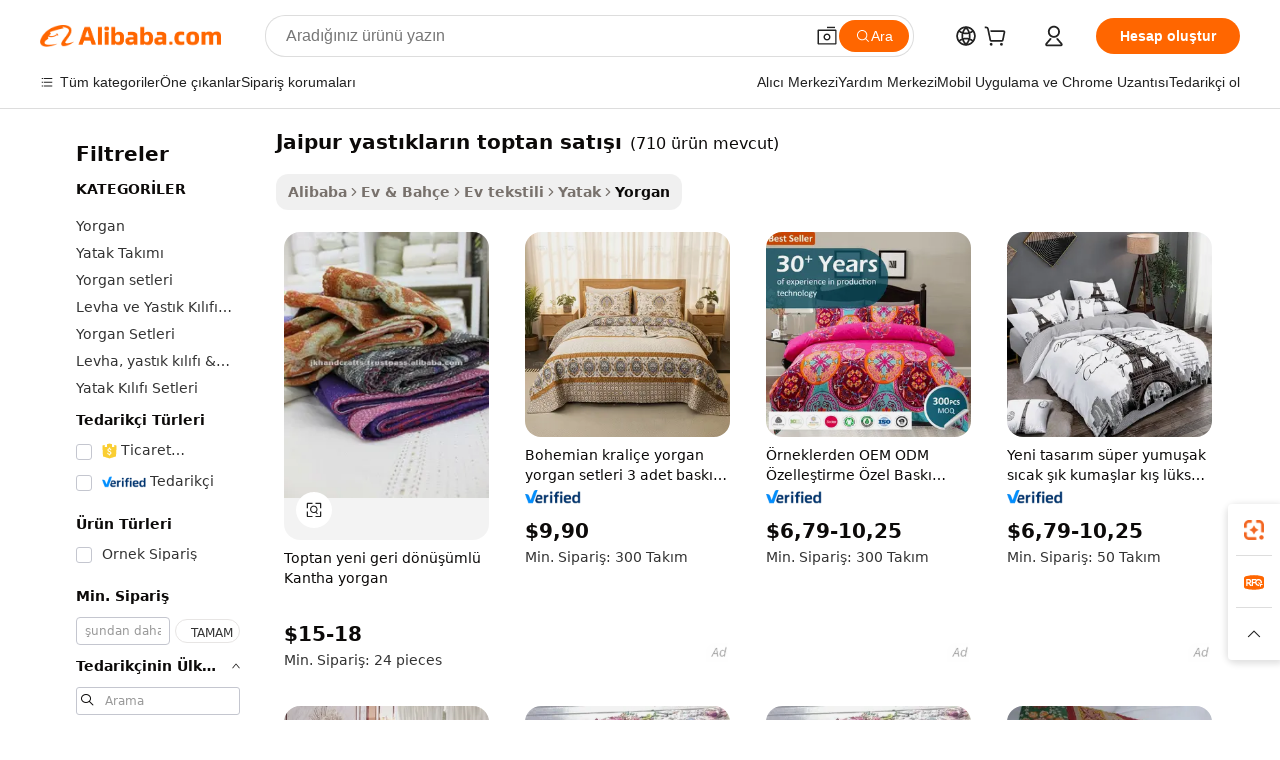

--- FILE ---
content_type: text/html;charset=UTF-8
request_url: https://turkish.alibaba.com/g/wholesale-jaipur-quilts.html
body_size: 187134
content:

<!-- screen_content -->

    <!-- tangram:5410 begin-->
    <!-- tangram:529998 begin-->
    
<!DOCTYPE html>
<html lang="tr" dir="ltr">
  <head>
        <script>
      window.__BB = {
        scene: window.__bb_scene || 'traffic-free-goods'
      };
      window.__BB.BB_CWV_IGNORE = {
          lcp_element: ['#icbu-buyer-pc-top-banner'],
          lcp_url: [],
        };
      window._timing = {}
      window._timing.first_start = Date.now();
      window.needLoginInspiration = Boolean(false);
      // 变量用于标记页面首次可见时间
      let firstVisibleTime = null;
      if (typeof document.hidden !== 'undefined') {
        // 页面首次加载时直接统计
        if (!document.hidden) {
          firstVisibleTime = Date.now();
          window.__BB_timex = 1
        } else {
          // 页面不可见时监听 visibilitychange 事件
          document.addEventListener('visibilitychange', () => {
            if (!document.hidden) {
              firstVisibleTime = Date.now();
              window.__BB_timex = firstVisibleTime - window.performance.timing.navigationStart
              window.__BB.firstVisibleTime = window.__BB_timex
              console.log("Page became visible after "+ window.__BB_timex + " ms");
            }
          }, { once: true });  // 确保只触发一次
        }
      } else {
        console.warn('Page Visibility API is not supported in this browser.');
      }
    </script>
        <meta name="data-spm" content="a2700">
        <meta name="aplus-xplug" content="NONE">
        <meta name="aplus-icbu-disable-umid" content="1">
        <meta name="google-translate-customization" content="9de59014edaf3b99-22e1cf3b5ca21786-g00bb439a5e9e5f8f-f">
    <meta name="yandex-verification" content="25a76ba8e4443bb3" />
    <meta name="msvalidate.01" content="E3FBF0E89B724C30844BF17C59608E8F" />
    <meta name="viewport" content="width=device-width, initial-scale=1.0, maximum-scale=5.0, user-scalable=yes">
        <link rel="preconnect" href="https://s.alicdn.com/" crossorigin>
    <link rel="dns-prefetch" href="https://s.alicdn.com">
                        <link rel="preload" href="https://s.alicdn.com/@g/alilog/??aplus_plugin_icbufront/index.js,mlog/aplus_v2.js" as="script">
        <link rel="preload" href="https://s.alicdn.com/@img/imgextra/i2/O1CN0153JdbU26g4bILVOyC_!!6000000007690-2-tps-418-58.png" as="image">
        <script>
            window.__APLUS_ABRATE__ = {
        perf_group: 'base64cached',
        scene: "traffic-free-goods",
      };
    </script>
    <meta name="aplus-mmstat-timeout" content="15000">
        <meta content="text/html; charset=utf-8" http-equiv="Content-Type">
          <title>Toptan Jaipur Yorganları - Vintage Bohem Nakış</title>
      <meta name="keywords" content="quilt sets,quilted bag,quilting machine">
      <meta name="description" content="Toptan Jaipur yorgan koleksiyonumuzdan alışveriş yapın. Canlı renklere ve karmaşık tasarımlara sahip benzersiz, el yapımı yorganlar bulun. Ev dekorasyonu ve hediyeler için mükemmeldir.">
            <meta name="pagetiming-rate" content="9">
      <meta name="pagetiming-resource-rate" content="4">
                    <link rel="canonical" href="https://turkish.alibaba.com/g/wholesale-jaipur-quilts.html">
                              <link rel="alternate" hreflang="fr" href="https://french.alibaba.com/g/wholesale-jaipur-quilts.html">
                  <link rel="alternate" hreflang="de" href="https://german.alibaba.com/g/wholesale-jaipur-quilts.html">
                  <link rel="alternate" hreflang="pt" href="https://portuguese.alibaba.com/g/wholesale-jaipur-quilts.html">
                  <link rel="alternate" hreflang="it" href="https://italian.alibaba.com/g/wholesale-jaipur-quilts.html">
                  <link rel="alternate" hreflang="es" href="https://spanish.alibaba.com/g/wholesale-jaipur-quilts.html">
                  <link rel="alternate" hreflang="ru" href="https://russian.alibaba.com/g/wholesale-jaipur-quilts.html">
                  <link rel="alternate" hreflang="ko" href="https://korean.alibaba.com/g/wholesale-jaipur-quilts.html">
                  <link rel="alternate" hreflang="ar" href="https://arabic.alibaba.com/g/wholesale-jaipur-quilts.html">
                  <link rel="alternate" hreflang="ja" href="https://japanese.alibaba.com/g/wholesale-jaipur-quilts.html">
                  <link rel="alternate" hreflang="tr" href="https://turkish.alibaba.com/g/wholesale-jaipur-quilts.html">
                  <link rel="alternate" hreflang="th" href="https://thai.alibaba.com/g/wholesale-jaipur-quilts.html">
                  <link rel="alternate" hreflang="vi" href="https://vietnamese.alibaba.com/g/wholesale-jaipur-quilts.html">
                  <link rel="alternate" hreflang="nl" href="https://dutch.alibaba.com/g/wholesale-jaipur-quilts.html">
                  <link rel="alternate" hreflang="he" href="https://hebrew.alibaba.com/g/wholesale-jaipur-quilts.html">
                  <link rel="alternate" hreflang="id" href="https://indonesian.alibaba.com/g/wholesale-jaipur-quilts.html">
                  <link rel="alternate" hreflang="hi" href="https://hindi.alibaba.com/g/wholesale-jaipur-quilts.html">
                  <link rel="alternate" hreflang="en" href="https://www.alibaba.com/showroom/wholesale-jaipur-quilts.html">
                  <link rel="alternate" hreflang="zh" href="https://chinese.alibaba.com/g/wholesale-jaipur-quilts.html">
                  <link rel="alternate" hreflang="x-default" href="https://www.alibaba.com/showroom/wholesale-jaipur-quilts.html">
                                        <script>
      // Aplus 配置自动打点
      var queue = window.goldlog_queue || (window.goldlog_queue = []);
      var tags = ["button", "a", "div", "span", "i", "svg", "input", "li", "tr"];
      queue.push(
        {
          action: 'goldlog.appendMetaInfo',
          arguments: [
            'aplus-auto-exp',
            [
              {
                logkey: '/sc.ug_msite.new_product_exp',
                cssSelector: '[data-spm-exp]',
                props: ["data-spm-exp"],
              },
              {
                logkey: '/sc.ug_pc.seolist_product_exp',
                cssSelector: '.traffic-card-gallery',
                props: ["data-spm-exp"],
              }
            ]
          ]
        }
      )
      queue.push({
        action: 'goldlog.setMetaInfo',
        arguments: ['aplus-auto-clk', JSON.stringify(tags.map(tag =>({
          "logkey": "/sc.ug_msite.new_product_clk",
          tag,
          "filter": "data-spm-clk",
          "props": ["data-spm-clk"]
        })))],
      });
    </script>
  </head>
  <div id="icbu-header"><div id="the-new-header" data-version="4.4.0" data-tnh-auto-exp="tnh-expose" data-scenes="search-products" style="position: relative;background-color: #fff;border-bottom: 1px solid #ddd;box-sizing: border-box; font-family:Inter,SF Pro Text,Roboto,Helvetica Neue,Helvetica,Tahoma,Arial,PingFang SC,Microsoft YaHei;"><div style="display: flex;align-items:center;height: 72px;min-width: 1200px;max-width: 1580px;margin: 0 auto;padding: 0 40px;box-sizing: border-box;"><img style="height: 29px; width: 209px;" src="https://s.alicdn.com/@img/imgextra/i2/O1CN0153JdbU26g4bILVOyC_!!6000000007690-2-tps-418-58.png" alt="" /></div><div style="min-width: 1200px;max-width: 1580px;margin: 0 auto;overflow: hidden;font-size: 14px;display: flex;justify-content: space-between;padding: 0 40px;box-sizing: border-box;"><div style="display: flex; align-items: center; justify-content: space-between"><div style="position: relative; height: 36px; padding: 0 28px 0 20px">All categories</div><div style="position: relative; height: 36px; padding-right: 28px">Featured selections</div><div style="position: relative; height: 36px">Trade Assurance</div></div><div style="display: flex; align-items: center; justify-content: space-between"><div style="position: relative; height: 36px; padding-right: 28px">Buyer Central</div><div style="position: relative; height: 36px; padding-right: 28px">Help Center</div><div style="position: relative; height: 36px; padding-right: 28px">Get the app</div><div style="position: relative; height: 36px">Become a supplier</div></div></div></div></div></div>
  <body data-spm="7724857" style="min-height: calc(100vh + 1px)"><script 
id="beacon-aplus"   
src="//s.alicdn.com/@g/alilog/??aplus_plugin_icbufront/index.js,mlog/aplus_v2.js"
exparams="aplus=async&userid=&aplus&ali_beacon_id=&ali_apache_id=&ali_apache_track=&ali_apache_tracktmp=&eagleeye_traceid=2103018a17683783982967712e1382&ip=18%2e118%2e83%2e201&dmtrack_c={ali%5fresin%5ftrace%3dse%5frst%3dnull%7csp%5fviewtype%3dY%7cset%3d3%7cser%3d1007%7cpageId%3d87e567599a1d44149dd8d950b0955b91%7cm%5fpageid%3dnull%7cpvmi%3d260113a6030f45a1a85107fbe36c5291%7csek%5fsepd%3dJaipur%2byast%25C4%25B1klar%25C4%25B1n%2btoptan%2bsat%25C4%25B1%25C5%259F%25C4%25B1%7csek%3dwholesale%2bjaipur%2bquilts%7cse%5fpn%3d1%7cp4pid%3d64fdd46d%2d1437%2d46b6%2d8f2f%2de945c21f2d0f%7csclkid%3dnull%7cforecast%5fpost%5fcate%3dnull%7cseo%5fnew%5fuser%5fflag%3dfalse%7ccategoryId%3d40604%7cseo%5fsearch%5fmodel%5fupgrade%5fv2%3d2025070801%7cseo%5fmodule%5fcard%5f20240624%3d202406242%7clong%5ftext%5fgoogle%5ftranslate%5fv2%3d2407142%7cseo%5fcontent%5ftd%5fbottom%5ftext%5fupdate%5fkey%3d2025070801%7cseo%5fsearch%5fmodel%5fupgrade%5fv3%3d2025072201%7cseo%5fsearch%5fmodel%5fmulti%5fupgrade%5fv3%3d2025081101%7cdamo%5falt%5freplace%3dnull%7cwap%5fcross%3d2007659%7cwap%5fcs%5faction%3d2005494%7cAPP%5fVisitor%5fActive%3d26705%7cseo%5fshowroom%5fgoods%5fmix%3d2005244%7cseo%5fdefault%5fcached%5flong%5ftext%5ffrom%5fnew%5fkeyword%5fstep%3d2024122502%7cshowroom%5fgeneral%5ftemplate%3d2005292%7cwap%5fcs%5ftext%3dnull%7cstructured%5fdata%3d2025052702%7cseo%5fmulti%5fstyle%5ftext%5fupdate%3d2511182%7cpc%5fnew%5fheader%3dnull%7cseo%5fmeta%5fcate%5ftemplate%5fv1%3d2025042401%7cseo%5fmeta%5ftd%5fsearch%5fkeyword%5fstep%5fv1%3d2025040999%7cshowroom%5fft%5flong%5ftext%5fbaks%3d80802%7cseo%5ffirstcache%3d2025121600%7cAPP%5fGrowing%5fBuyer%5fHigh%5fIntent%5fActive%3d25488%7cshowroom%5fpc%5fv2019%3d2104%7cAPP%5fProspecting%5fBuyer%3d26712%7ccache%5fcontrol%3dnull%7cAPP%5fChurned%5fCore%5fBuyer%3d25460%7cseo%5fdefault%5fcached%5flong%5ftext%5fstep%3d24110802%7camp%5flighthouse%5fscore%5fimage%3d19657%7cseo%5fft%5ftranslate%5fgemini%3d25012003%7cwap%5fnode%5fssr%3d2015725%7cdataphant%5fopen%3d27030%7clongtext%5fmulti%5fstyle%5fexpand%5frussian%3d2510141%7cseo%5flongtext%5fgoogle%5fdata%5fsection%3d25021702%7cindustry%5fpopular%5ffloor%3dnull%7cwap%5fad%5fgoods%5fproduct%5finterval%3dnull%7cseo%5fgoods%5fbootom%5fwholesale%5flink%3d2486162%7cseo%5fkeyword%5faatest%3d8%7cseo%5fmiddle%5fwholesale%5flink%3dnull%7cft%5flong%5ftext%5fenpand%5fstep2%3d121602%7cseo%5fft%5flongtext%5fexpand%5fstep3%3d25012102%7cseo%5fwap%5fheadercard%3d2006288%7cAPP%5fChurned%5fInactive%5fVisitor%3d25497%7cAPP%5fGrowing%5fBuyer%5fHigh%5fIntent%5fInactive%3d25484%7cseo%5fmeta%5ftd%5fmulti%5fkey%3d2025061801%7ctop%5frecommend%5f20250120%3d202501201%7clongtext%5fmulti%5fstyle%5fexpand%5ffrench%5fcopy%3d25091802%7clongtext%5fmulti%5fstyle%5fexpand%5ffrench%5fcopy%5fcopy%3d25092502%7cseo%5ffloor%5fexp%3dnull%7cseo%5fshowroom%5falgo%5flink%3d17764%7cseo%5fmeta%5ftd%5faib%5fgeneral%5fkey%3d2025091901%7ccountry%5findustry%3d202311033%7cshowroom%5fft%5flong%5ftext%5fenpand%5fstep1%3d101102%7cseo%5fshowroom%5fnorel%3d443425%7cplp%5fstyle%5f25%5fpc%3d202505222%7cseo%5fggs%5flayer%3d10011%7cquery%5fmutil%5flang%5ftranslate%3d2025060300%7cAPP%5fChurned%5fBuyer%3d25468%7cstream%5frender%5fperf%5fopt%3d2309181%7cwap%5fgoods%3d2007383%7cseo%5fshowroom%5fsimilar%5f20240614%3d202406142%7cchinese%5fopen%3d6307%7cquery%5fgpt%5ftranslate%3d20240820%7cad%5fproduct%5finterval%3dnull%7camp%5fto%5fpwa%3d2007359%7cplp%5faib%5fmulti%5fai%5fmeta%3d20250401%7cwap%5fsupplier%5fcontent%3dnull%7cpc%5ffree%5frefactoring%3d20220315%7cAPP%5fGrowing%5fBuyer%5fInactive%3d25473%7csso%5foem%5ffloor%3dnull%7cseo%5fpc%5fnew%5fview%5f20240807%3d202408072%7cseo%5fbottom%5ftext%5fentity%5fkey%5fcopy%3d2025062400%7cstream%5frender%3d433763%7cseo%5fmodule%5fcard%5f20240424%3d202404241%7cseo%5ftitle%5freplace%5f20191226%3d5841%7clongtext%5fmulti%5fstyle%5fexpand%3d25090802%7cgoogleweblight%3d6516%7clighthouse%5fbase64%3d2005760%7cAPP%5fProspecting%5fBuyer%5fActive%3d26713%7cad%5fgoods%5fproduct%5finterval%3dnull%7cseo%5fbottom%5fdeep%5fextend%5fkw%5fkey%3d2025071101%7clongtext%5fmulti%5fstyle%5fexpand%5fturkish%3d25102802%7cilink%5fuv%3d20240911%7cwap%5flist%5fwakeup%3d2005832%7ctpp%5fcrosslink%5fpc%3d20205311%7cseo%5ftop%5fbooth%3d18501%7cAPP%5fGrowing%5fBuyer%5fLess%5fActive%3d25470%7cseo%5fsearch%5fmodel%5fupgrade%5frank%3d2025092401%7cgoodslayer%3d7977%7cft%5flong%5ftext%5ftranslate%5fexpand%5fstep1%3d24110802%7cseo%5fheaderstyle%5ftraffic%5fkey%5fv1%3d2025072100%7ccrosslink%5fswitch%3d2008141%7cp4p%5foutline%3d20240328%7cseo%5fmeta%5ftd%5faib%5fv2%5fkey%3d2025091800%7crts%5fmulti%3d2008404%7cseo%5fad%5foptimization%5fkey%5fv2%3d2025072301%7cseo%5fsearch%5fmulti%5fsearch%5ftype%3d2025112400%7cAPP%5fVisitor%5fLess%5fActive%3d26698%7cplp%5fstyle%5f25%3d202505192%7ccdn%5fvm%3d2007368%7cwap%5fad%5fproduct%5finterval%3dnull%7cseo%5fsearch%5fmodel%5fmulti%5fupgrade%5frank%3d2025092401%7cpc%5fcard%5fshare%3d2025081201%7cAPP%5fGrowing%5fBuyer%5fHigh%5fIntent%5fLess%5fActive%3d25480%7cgoods%5ftitle%5fsubstitute%3d9619%7cwap%5fscreen%5fexp%3d2025081400%7creact%5fheader%5ftest%3d202502182%7cpc%5fcs%5fcolor%3dnull%7cshowroom%5fft%5flong%5ftext%5ftest%3d72502%7cone%5ftap%5flogin%5fABTest%3d202308153%7cseo%5fhyh%5fshow%5ftags%3d9867%7cplp%5fstructured%5fdata%3d2508182%7cguide%5fdelete%3d2008526%7cseo%5findustry%5ftemplate%3dnull%7cseo%5fmeta%5ftd%5fmulti%5fes%5fkey%3d2025073101%7cseo%5fshowroom%5fdata%5fmix%3d19888%7csso%5ftop%5franking%5ffloor%3d20031%7cseo%5ftd%5fdeep%5fupgrade%5fkey%5fv3%3d2025081101%7cwap%5fue%5fone%3d2025111401%7cshowroom%5fto%5frts%5flink%3d2008480%7ccountrysearch%5ftest%3dnull%7cshowroom%5flist%5fnew%5farrival%3d2811002%7cchannel%5famp%5fto%5fpwa%3dnull%7cseo%5fmulti%5fstyles%5flong%5ftext%3d2503172%7cseo%5fmeta%5ftext%5fmutli%5fcate%5ftemplate%5fv1%3d2025080801%7cseo%5fdefault%5fcached%5fmutil%5flong%5ftext%5fstep%3d24110436%7cseo%5faction%5fpoint%5ftype%3d22823%7cseo%5faib%5ftd%5flaunch%5f20240828%5fcopy%3d202408282%7cseo%5fshowroom%5fwholesale%5flink%3dnull%7cseo%5fperf%5fimprove%3d2023999%7cseo%5fwap%5flist%5fbounce%5f01%3d2063%7cseo%5fwap%5flist%5fbounce%5f02%3d2128%7cAPP%5fGrowing%5fBuyer%5fActive%3d25492%7cvideolayer%3dnull%7cvideo%5fplay%3dnull%7cAPP%5fChurned%5fMember%5fInactive%3d25501%7cseo%5fgoogle%5fnew%5fstruct%3d438326%7cicbu%5falgo%5fp4p%5fseo%5fad%3d2025072301%7ctpp%5ftrace%3dseoKeyword%2dseoKeyword%5fv3%2dbase%2dORIGINAL}&pageid=127653c921032d8d1768378398&hn=ensearchweb033003045141%2erg%2dus%2deast%2eus68&asid=AQAAAAAeUGdpcZqHDAAAAAA0l9qX5cXI8w==&treq=&tres=" async>
</script>
            <style>body{background-color:white;}.no-scrollbar.il-sticky.il-top-0.il-max-h-\[100vh\].il-w-\[200px\].il-flex-shrink-0.il-flex-grow-0.il-overflow-y-scroll{background-color:#FFF;padding-left:12px}</style>
                    <!-- tangram:530006 begin-->
<!--  -->
 <style>
   @keyframes il-spin {
     to {
       transform: rotate(360deg);
     }
   }
   @keyframes il-pulse {
     50% {
       opacity: 0.5;
     }
   }
   .traffic-card-gallery {display: flex;position: relative;flex-direction: column;justify-content: flex-start;border-radius: 0.5rem;background-color: #fff;padding: 0.5rem 0.5rem 1rem;overflow: hidden;font-size: 0.75rem;line-height: 1rem;}
   .traffic-card-list {display: flex;position: relative;flex-direction: row;justify-content: flex-start;border-bottom-width: 1px;background-color: #fff;padding: 1rem;height: 292px;overflow: hidden;font-size: 0.75rem;line-height: 1rem;}
   .product-price {
     b {
       font-size: 22px;
     }
   }
   .skel-loading {
       animation: il-pulse 2s cubic-bezier(0.4, 0, 0.6, 1) infinite;background-color: hsl(60, 4.8%, 95.9%);
   }
 </style>
<div id="first-cached-card">
  <div style="box-sizing:border-box;display: flex;position: absolute;left: 0;right: 0;margin: 0 auto;z-index: 1;min-width: 1200px;max-width: 1580px;padding: 0.75rem 3.25rem 0;pointer-events: none;">
    <!--页面左侧区域-->
    <div style="width: 200px;padding-top: 1rem;padding-left:12px; background-color: #fff;border-radius: 0.25rem">
      <div class="skel-loading" style="height: 1.5rem;width: 50%;border-radius: 0.25rem;"></div>
      <div style="margin-top: 1rem;margin-bottom: 1rem;">
        <div class="skel-loading" style="height: 1rem;width: calc(100% * 5 / 6);"></div>
        <div
          class="skel-loading"
          style="margin-top: 1rem;height: 1rem;width: calc(100% * 8 / 12);"
        ></div>
        <div class="skel-loading" style="margin-top: 1rem;height: 1rem;width: 75%;"></div>
        <div
          class="skel-loading"
          style="margin-top: 1rem;height: 1rem;width: calc(100% * 7 / 12);"
        ></div>
      </div>
      <div class="skel-loading" style="height: 1.5rem;width: 50%;border-radius: 0.25rem;"></div>
      <div style="margin-top: 1rem;margin-bottom: 1rem;">
        <div class="skel-loading" style="height: 1rem;width: calc(100% * 5 / 6);"></div>
        <div
          class="skel-loading"
          style="margin-top: 1rem;height: 1rem;width: calc(100% * 8 / 12);"
        ></div>
        <div class="skel-loading" style="margin-top: 1rem;height: 1rem;width: 75%;"></div>
        <div
          class="skel-loading"
          style="margin-top: 1rem;height: 1rem;width: calc(100% * 7 / 12);"
        ></div>
      </div>
      <div class="skel-loading" style="height: 1.5rem;width: 50%;border-radius: 0.25rem;"></div>
      <div style="margin-top: 1rem;margin-bottom: 1rem;">
        <div class="skel-loading" style="height: 1rem;width: calc(100% * 5 / 6);"></div>
        <div
          class="skel-loading"
          style="margin-top: 1rem;height: 1rem;width: calc(100% * 8 / 12);"
        ></div>
        <div class="skel-loading" style="margin-top: 1rem;height: 1rem;width: 75%;"></div>
        <div
          class="skel-loading"
          style="margin-top: 1rem;height: 1rem;width: calc(100% * 7 / 12);"
        ></div>
      </div>
      <div class="skel-loading" style="height: 1.5rem;width: 50%;border-radius: 0.25rem;"></div>
      <div style="margin-top: 1rem;margin-bottom: 1rem;">
        <div class="skel-loading" style="height: 1rem;width: calc(100% * 5 / 6);"></div>
        <div
          class="skel-loading"
          style="margin-top: 1rem;height: 1rem;width: calc(100% * 8 / 12);"
        ></div>
        <div class="skel-loading" style="margin-top: 1rem;height: 1rem;width: 75%;"></div>
        <div
          class="skel-loading"
          style="margin-top: 1rem;height: 1rem;width: calc(100% * 7 / 12);"
        ></div>
      </div>
      <div class="skel-loading" style="height: 1.5rem;width: 50%;border-radius: 0.25rem;"></div>
      <div style="margin-top: 1rem;margin-bottom: 1rem;">
        <div class="skel-loading" style="height: 1rem;width: calc(100% * 5 / 6);"></div>
        <div
          class="skel-loading"
          style="margin-top: 1rem;height: 1rem;width: calc(100% * 8 / 12);"
        ></div>
        <div class="skel-loading" style="margin-top: 1rem;height: 1rem;width: 75%;"></div>
        <div
          class="skel-loading"
          style="margin-top: 1rem;height: 1rem;width: calc(100% * 7 / 12);"
        ></div>
      </div>
      <div class="skel-loading" style="height: 1.5rem;width: 50%;border-radius: 0.25rem;"></div>
      <div style="margin-top: 1rem;margin-bottom: 1rem;">
        <div class="skel-loading" style="height: 1rem;width: calc(100% * 5 / 6);"></div>
        <div
          class="skel-loading"
          style="margin-top: 1rem;height: 1rem;width: calc(100% * 8 / 12);"
        ></div>
        <div class="skel-loading" style="margin-top: 1rem;height: 1rem;width: 75%;"></div>
        <div
          class="skel-loading"
          style="margin-top: 1rem;height: 1rem;width: calc(100% * 7 / 12);"
        ></div>
      </div>
    </div>
    <!--页面主体区域-->
    <div style="flex: 1 1 0%; overflow: hidden;padding: 0.5rem 0.5rem 0.5rem 1.5rem">
      <div style="height: 1.25rem;margin-bottom: 1rem;"></div>
      <!-- keywords -->
      <div style="margin-bottom: 1rem;height: 1.75rem;font-weight: 700;font-size: 1.25rem;line-height: 1.75rem;"></div>
      <!-- longtext -->
            <div style="width: calc(25% - 0.9rem);pointer-events: auto">
        <div class="traffic-card-gallery">
          <!-- ProductImage -->
          <a href="//www.alibaba.com/product-detail/Wholesale-New-Reversible-Kantha-Quilt_132695442.html?from=SEO" target="_blank" style="position: relative;margin-bottom: 0.5rem;aspect-ratio: 1;overflow: hidden;border-radius: 0.5rem;">
            <div style="display: flex; overflow: hidden">
              <div style="position: relative;margin: 0;width: 100%;min-width: 0;flex-shrink: 0;flex-grow: 0;flex-basis: 100%;padding: 0;">
                <img style="position: relative; aspect-ratio: 1; width: 100%" src="[data-uri]" loading="eager" />
                <div style="position: absolute;left: 0;bottom: 0;right: 0;top: 0;background-color: #000;opacity: 0.05;"></div>
              </div>
            </div>
          </a>
          <div style="display: flex;flex: 1 1 0%;flex-direction: column;justify-content: space-between;">
            <div>
              <a class="skel-loading" style="margin-top: 0.5rem;display:inline-block;width:100%;height:1rem;" href="//www.alibaba.com/product-detail/Wholesale-New-Reversible-Kantha-Quilt_132695442.html" target="_blank"></a>
              <a class="skel-loading" style="margin-top: 0.125rem;display:inline-block;width:100%;height:1rem;" href="//www.alibaba.com/product-detail/Wholesale-New-Reversible-Kantha-Quilt_132695442.html" target="_blank"></a>
              <div class="skel-loading" style="margin-top: 0.25rem;height:1.625rem;width:75%"></div>
              <div class="skel-loading" style="margin-top: 0.5rem;height: 1rem;width:50%"></div>
              <div class="skel-loading" style="margin-top:0.25rem;height:1rem;width:25%"></div>
            </div>
          </div>

        </div>
      </div>

    </div>
  </div>
</div>
<!-- tangram:530006 end-->
            <style>.component-left-filter-callback{display:flex;position:relative;margin-top:10px;height:1200px}.component-left-filter-callback img{width:200px}.component-left-filter-callback i{position:absolute;top:5%;left:50%}.related-search-wrapper{padding:.5rem;--tw-bg-opacity: 1;background-color:#fff;background-color:rgba(255,255,255,var(--tw-bg-opacity, 1));border-width:1px;border-color:var(--input)}.related-search-wrapper .related-search-box{margin:12px 16px}.related-search-wrapper .related-search-box .related-search-title{display:inline;float:start;color:#666;word-wrap:break-word;margin-right:12px;width:13%}.related-search-wrapper .related-search-box .related-search-content{display:flex;flex-wrap:wrap}.related-search-wrapper .related-search-box .related-search-content .related-search-link{margin-right:12px;width:23%;overflow:hidden;color:#666;text-overflow:ellipsis;white-space:nowrap}.product-title img{margin-right:.5rem;display:inline-block;height:1rem;vertical-align:sub}.product-price b{font-size:22px}.similar-icon{position:absolute;bottom:12px;z-index:2;right:12px}.rfq-card{display:inline-block;position:relative;box-sizing:border-box;margin-bottom:36px}.rfq-card .rfq-card-content{display:flex;position:relative;flex-direction:column;align-items:flex-start;background-size:cover;background-color:#fff;padding:12px;width:100%;height:100%}.rfq-card .rfq-card-content .rfq-card-icon{margin-top:50px}.rfq-card .rfq-card-content .rfq-card-icon img{width:45px}.rfq-card .rfq-card-content .rfq-card-top-title{margin-top:14px;color:#222;font-weight:400;font-size:16px}.rfq-card .rfq-card-content .rfq-card-title{margin-top:24px;color:#333;font-weight:800;font-size:20px}.rfq-card .rfq-card-content .rfq-card-input-box{margin-top:24px;width:100%}.rfq-card .rfq-card-content .rfq-card-input-box textarea{box-sizing:border-box;border:1px solid #ddd;border-radius:4px;background-color:#fff;padding:9px 12px;width:100%;height:88px;resize:none;color:#666;font-weight:400;font-size:13px;font-family:inherit}.rfq-card .rfq-card-content .rfq-card-button{margin-top:24px;border:1px solid #666;border-radius:16px;background-color:#fff;width:67%;color:#000;font-weight:700;font-size:14px;line-height:30px;text-align:center}[data-modulename^=ProductList-] div{contain-intrinsic-size:auto 500px}.traffic-card-gallery:hover{--tw-shadow: 0px 2px 6px 2px rgba(0,0,0,.12157);--tw-shadow-colored: 0px 2px 6px 2px var(--tw-shadow-color);box-shadow:0 0 #0000,0 0 #0000,0 2px 6px 2px #0000001f;box-shadow:var(--tw-ring-offset-shadow, 0 0 rgba(0,0,0,0)),var(--tw-ring-shadow, 0 0 rgba(0,0,0,0)),var(--tw-shadow);z-index:10}.traffic-card-gallery{position:relative;display:flex;flex-direction:column;justify-content:flex-start;overflow:hidden;border-radius:.75rem;--tw-bg-opacity: 1;background-color:#fff;background-color:rgba(255,255,255,var(--tw-bg-opacity, 1));padding:.5rem;font-size:.75rem;line-height:1rem}.traffic-card-list{position:relative;display:flex;height:292px;flex-direction:row;justify-content:flex-start;overflow:hidden;border-bottom-width:1px;--tw-bg-opacity: 1;background-color:#fff;background-color:rgba(255,255,255,var(--tw-bg-opacity, 1));padding:1rem;font-size:.75rem;line-height:1rem}.traffic-card-g-industry:hover{--tw-shadow: 0 0 10px rgba(0,0,0,.1);--tw-shadow-colored: 0 0 10px var(--tw-shadow-color);box-shadow:0 0 #0000,0 0 #0000,0 0 10px #0000001a;box-shadow:var(--tw-ring-offset-shadow, 0 0 rgba(0,0,0,0)),var(--tw-ring-shadow, 0 0 rgba(0,0,0,0)),var(--tw-shadow)}.traffic-card-g-industry{position:relative;border-radius:var(--radius);--tw-bg-opacity: 1;background-color:#fff;background-color:rgba(255,255,255,var(--tw-bg-opacity, 1));padding:1.25rem .75rem .75rem;font-size:.875rem;line-height:1.25rem}.module-filter-section-wrapper{max-height:none!important;overflow-x:hidden}*,:before,:after{--tw-border-spacing-x: 0;--tw-border-spacing-y: 0;--tw-translate-x: 0;--tw-translate-y: 0;--tw-rotate: 0;--tw-skew-x: 0;--tw-skew-y: 0;--tw-scale-x: 1;--tw-scale-y: 1;--tw-pan-x: ;--tw-pan-y: ;--tw-pinch-zoom: ;--tw-scroll-snap-strictness: proximity;--tw-gradient-from-position: ;--tw-gradient-via-position: ;--tw-gradient-to-position: ;--tw-ordinal: ;--tw-slashed-zero: ;--tw-numeric-figure: ;--tw-numeric-spacing: ;--tw-numeric-fraction: ;--tw-ring-inset: ;--tw-ring-offset-width: 0px;--tw-ring-offset-color: #fff;--tw-ring-color: rgba(59, 130, 246, .5);--tw-ring-offset-shadow: 0 0 rgba(0,0,0,0);--tw-ring-shadow: 0 0 rgba(0,0,0,0);--tw-shadow: 0 0 rgba(0,0,0,0);--tw-shadow-colored: 0 0 rgba(0,0,0,0);--tw-blur: ;--tw-brightness: ;--tw-contrast: ;--tw-grayscale: ;--tw-hue-rotate: ;--tw-invert: ;--tw-saturate: ;--tw-sepia: ;--tw-drop-shadow: ;--tw-backdrop-blur: ;--tw-backdrop-brightness: ;--tw-backdrop-contrast: ;--tw-backdrop-grayscale: ;--tw-backdrop-hue-rotate: ;--tw-backdrop-invert: ;--tw-backdrop-opacity: ;--tw-backdrop-saturate: ;--tw-backdrop-sepia: ;--tw-contain-size: ;--tw-contain-layout: ;--tw-contain-paint: ;--tw-contain-style: }::backdrop{--tw-border-spacing-x: 0;--tw-border-spacing-y: 0;--tw-translate-x: 0;--tw-translate-y: 0;--tw-rotate: 0;--tw-skew-x: 0;--tw-skew-y: 0;--tw-scale-x: 1;--tw-scale-y: 1;--tw-pan-x: ;--tw-pan-y: ;--tw-pinch-zoom: ;--tw-scroll-snap-strictness: proximity;--tw-gradient-from-position: ;--tw-gradient-via-position: ;--tw-gradient-to-position: ;--tw-ordinal: ;--tw-slashed-zero: ;--tw-numeric-figure: ;--tw-numeric-spacing: ;--tw-numeric-fraction: ;--tw-ring-inset: ;--tw-ring-offset-width: 0px;--tw-ring-offset-color: #fff;--tw-ring-color: rgba(59, 130, 246, .5);--tw-ring-offset-shadow: 0 0 rgba(0,0,0,0);--tw-ring-shadow: 0 0 rgba(0,0,0,0);--tw-shadow: 0 0 rgba(0,0,0,0);--tw-shadow-colored: 0 0 rgba(0,0,0,0);--tw-blur: ;--tw-brightness: ;--tw-contrast: ;--tw-grayscale: ;--tw-hue-rotate: ;--tw-invert: ;--tw-saturate: ;--tw-sepia: ;--tw-drop-shadow: ;--tw-backdrop-blur: ;--tw-backdrop-brightness: ;--tw-backdrop-contrast: ;--tw-backdrop-grayscale: ;--tw-backdrop-hue-rotate: ;--tw-backdrop-invert: ;--tw-backdrop-opacity: ;--tw-backdrop-saturate: ;--tw-backdrop-sepia: ;--tw-contain-size: ;--tw-contain-layout: ;--tw-contain-paint: ;--tw-contain-style: }*,:before,:after{box-sizing:border-box;border-width:0;border-style:solid;border-color:#e5e7eb}:before,:after{--tw-content: ""}html,:host{line-height:1.5;-webkit-text-size-adjust:100%;-moz-tab-size:4;-o-tab-size:4;tab-size:4;font-family:ui-sans-serif,system-ui,-apple-system,Segoe UI,Roboto,Ubuntu,Cantarell,Noto Sans,sans-serif,"Apple Color Emoji","Segoe UI Emoji",Segoe UI Symbol,"Noto Color Emoji";font-feature-settings:normal;font-variation-settings:normal;-webkit-tap-highlight-color:transparent}body{margin:0;line-height:inherit}hr{height:0;color:inherit;border-top-width:1px}abbr:where([title]){text-decoration:underline;-webkit-text-decoration:underline dotted;text-decoration:underline dotted}h1,h2,h3,h4,h5,h6{font-size:inherit;font-weight:inherit}a{color:inherit;text-decoration:inherit}b,strong{font-weight:bolder}code,kbd,samp,pre{font-family:ui-monospace,SFMono-Regular,Menlo,Monaco,Consolas,Liberation Mono,Courier New,monospace;font-feature-settings:normal;font-variation-settings:normal;font-size:1em}small{font-size:80%}sub,sup{font-size:75%;line-height:0;position:relative;vertical-align:baseline}sub{bottom:-.25em}sup{top:-.5em}table{text-indent:0;border-color:inherit;border-collapse:collapse}button,input,optgroup,select,textarea{font-family:inherit;font-feature-settings:inherit;font-variation-settings:inherit;font-size:100%;font-weight:inherit;line-height:inherit;letter-spacing:inherit;color:inherit;margin:0;padding:0}button,select{text-transform:none}button,input:where([type=button]),input:where([type=reset]),input:where([type=submit]){-webkit-appearance:button;background-color:transparent;background-image:none}:-moz-focusring{outline:auto}:-moz-ui-invalid{box-shadow:none}progress{vertical-align:baseline}::-webkit-inner-spin-button,::-webkit-outer-spin-button{height:auto}[type=search]{-webkit-appearance:textfield;outline-offset:-2px}::-webkit-search-decoration{-webkit-appearance:none}::-webkit-file-upload-button{-webkit-appearance:button;font:inherit}summary{display:list-item}blockquote,dl,dd,h1,h2,h3,h4,h5,h6,hr,figure,p,pre{margin:0}fieldset{margin:0;padding:0}legend{padding:0}ol,ul,menu{list-style:none;margin:0;padding:0}dialog{padding:0}textarea{resize:vertical}input::-moz-placeholder,textarea::-moz-placeholder{opacity:1;color:#9ca3af}input::placeholder,textarea::placeholder{opacity:1;color:#9ca3af}button,[role=button]{cursor:pointer}:disabled{cursor:default}img,svg,video,canvas,audio,iframe,embed,object{display:block;vertical-align:middle}img,video{max-width:100%;height:auto}[hidden]:where(:not([hidden=until-found])){display:none}:root{--background: hsl(0, 0%, 100%);--foreground: hsl(20, 14.3%, 4.1%);--card: hsl(0, 0%, 100%);--card-foreground: hsl(20, 14.3%, 4.1%);--popover: hsl(0, 0%, 100%);--popover-foreground: hsl(20, 14.3%, 4.1%);--primary: hsl(24, 100%, 50%);--primary-foreground: hsl(60, 9.1%, 97.8%);--secondary: hsl(60, 4.8%, 95.9%);--secondary-foreground: #333;--muted: hsl(60, 4.8%, 95.9%);--muted-foreground: hsl(25, 5.3%, 44.7%);--accent: hsl(60, 4.8%, 95.9%);--accent-foreground: hsl(24, 9.8%, 10%);--destructive: hsl(0, 84.2%, 60.2%);--destructive-foreground: hsl(60, 9.1%, 97.8%);--border: hsl(20, 5.9%, 90%);--input: hsl(20, 5.9%, 90%);--ring: hsl(24.6, 95%, 53.1%);--radius: 1rem}.dark{--background: hsl(20, 14.3%, 4.1%);--foreground: hsl(60, 9.1%, 97.8%);--card: hsl(20, 14.3%, 4.1%);--card-foreground: hsl(60, 9.1%, 97.8%);--popover: hsl(20, 14.3%, 4.1%);--popover-foreground: hsl(60, 9.1%, 97.8%);--primary: hsl(20.5, 90.2%, 48.2%);--primary-foreground: hsl(60, 9.1%, 97.8%);--secondary: hsl(12, 6.5%, 15.1%);--secondary-foreground: hsl(60, 9.1%, 97.8%);--muted: hsl(12, 6.5%, 15.1%);--muted-foreground: hsl(24, 5.4%, 63.9%);--accent: hsl(12, 6.5%, 15.1%);--accent-foreground: hsl(60, 9.1%, 97.8%);--destructive: hsl(0, 72.2%, 50.6%);--destructive-foreground: hsl(60, 9.1%, 97.8%);--border: hsl(12, 6.5%, 15.1%);--input: hsl(12, 6.5%, 15.1%);--ring: hsl(20.5, 90.2%, 48.2%)}*{border-color:#e7e5e4;border-color:var(--border)}body{background-color:#fff;background-color:var(--background);color:#0c0a09;color:var(--foreground)}.il-sr-only{position:absolute;width:1px;height:1px;padding:0;margin:-1px;overflow:hidden;clip:rect(0,0,0,0);white-space:nowrap;border-width:0}.il-invisible{visibility:hidden}.il-fixed{position:fixed}.il-absolute{position:absolute}.il-relative{position:relative}.il-sticky{position:sticky}.il-inset-0{inset:0}.il--bottom-12{bottom:-3rem}.il--top-12{top:-3rem}.il-bottom-0{bottom:0}.il-bottom-2{bottom:.5rem}.il-bottom-3{bottom:.75rem}.il-bottom-4{bottom:1rem}.il-end-0{right:0}.il-end-2{right:.5rem}.il-end-3{right:.75rem}.il-end-4{right:1rem}.il-left-0{left:0}.il-left-3{left:.75rem}.il-right-0{right:0}.il-right-2{right:.5rem}.il-right-3{right:.75rem}.il-start-0{left:0}.il-start-1\/2{left:50%}.il-start-2{left:.5rem}.il-start-3{left:.75rem}.il-start-\[50\%\]{left:50%}.il-top-0{top:0}.il-top-1\/2{top:50%}.il-top-16{top:4rem}.il-top-4{top:1rem}.il-top-\[50\%\]{top:50%}.il-z-10{z-index:10}.il-z-50{z-index:50}.il-z-\[9999\]{z-index:9999}.il-col-span-4{grid-column:span 4 / span 4}.il-m-0{margin:0}.il-m-3{margin:.75rem}.il-m-auto{margin:auto}.il-mx-auto{margin-left:auto;margin-right:auto}.il-my-3{margin-top:.75rem;margin-bottom:.75rem}.il-my-5{margin-top:1.25rem;margin-bottom:1.25rem}.il-my-auto{margin-top:auto;margin-bottom:auto}.\!il-mb-4{margin-bottom:1rem!important}.il--mt-4{margin-top:-1rem}.il-mb-0{margin-bottom:0}.il-mb-1{margin-bottom:.25rem}.il-mb-2{margin-bottom:.5rem}.il-mb-3{margin-bottom:.75rem}.il-mb-4{margin-bottom:1rem}.il-mb-5{margin-bottom:1.25rem}.il-mb-6{margin-bottom:1.5rem}.il-mb-8{margin-bottom:2rem}.il-mb-\[-0\.75rem\]{margin-bottom:-.75rem}.il-mb-\[0\.125rem\]{margin-bottom:.125rem}.il-me-1{margin-right:.25rem}.il-me-2{margin-right:.5rem}.il-me-3{margin-right:.75rem}.il-me-auto{margin-right:auto}.il-mr-1{margin-right:.25rem}.il-mr-2{margin-right:.5rem}.il-ms-1{margin-left:.25rem}.il-ms-4{margin-left:1rem}.il-ms-5{margin-left:1.25rem}.il-ms-8{margin-left:2rem}.il-ms-\[\.375rem\]{margin-left:.375rem}.il-ms-auto{margin-left:auto}.il-mt-0{margin-top:0}.il-mt-0\.5{margin-top:.125rem}.il-mt-1{margin-top:.25rem}.il-mt-2{margin-top:.5rem}.il-mt-3{margin-top:.75rem}.il-mt-4{margin-top:1rem}.il-mt-6{margin-top:1.5rem}.il-line-clamp-1{overflow:hidden;display:-webkit-box;-webkit-box-orient:vertical;-webkit-line-clamp:1}.il-line-clamp-2{overflow:hidden;display:-webkit-box;-webkit-box-orient:vertical;-webkit-line-clamp:2}.il-line-clamp-6{overflow:hidden;display:-webkit-box;-webkit-box-orient:vertical;-webkit-line-clamp:6}.il-inline-block{display:inline-block}.il-inline{display:inline}.il-flex{display:flex}.il-inline-flex{display:inline-flex}.il-grid{display:grid}.il-aspect-square{aspect-ratio:1 / 1}.il-size-5{width:1.25rem;height:1.25rem}.il-h-1{height:.25rem}.il-h-10{height:2.5rem}.il-h-11{height:2.75rem}.il-h-20{height:5rem}.il-h-24{height:6rem}.il-h-3\.5{height:.875rem}.il-h-4{height:1rem}.il-h-40{height:10rem}.il-h-6{height:1.5rem}.il-h-8{height:2rem}.il-h-9{height:2.25rem}.il-h-\[150px\]{height:150px}.il-h-\[152px\]{height:152px}.il-h-\[18\.25rem\]{height:18.25rem}.il-h-\[292px\]{height:292px}.il-h-\[600px\]{height:600px}.il-h-auto{height:auto}.il-h-fit{height:-moz-fit-content;height:fit-content}.il-h-full{height:100%}.il-h-screen{height:100vh}.il-max-h-\[100vh\]{max-height:100vh}.il-w-1\/2{width:50%}.il-w-10{width:2.5rem}.il-w-10\/12{width:83.333333%}.il-w-4{width:1rem}.il-w-6{width:1.5rem}.il-w-64{width:16rem}.il-w-7\/12{width:58.333333%}.il-w-72{width:18rem}.il-w-8{width:2rem}.il-w-8\/12{width:66.666667%}.il-w-9{width:2.25rem}.il-w-9\/12{width:75%}.il-w-\[200px\]{width:200px}.il-w-\[84px\]{width:84px}.il-w-fit{width:-moz-fit-content;width:fit-content}.il-w-full{width:100%}.il-w-screen{width:100vw}.il-min-w-0{min-width:0px}.il-min-w-3{min-width:.75rem}.il-min-w-\[1200px\]{min-width:1200px}.il-max-w-\[1000px\]{max-width:1000px}.il-max-w-\[1580px\]{max-width:1580px}.il-max-w-full{max-width:100%}.il-max-w-lg{max-width:32rem}.il-flex-1{flex:1 1 0%}.il-flex-shrink-0,.il-shrink-0{flex-shrink:0}.il-flex-grow-0,.il-grow-0{flex-grow:0}.il-basis-24{flex-basis:6rem}.il-basis-full{flex-basis:100%}.il-origin-\[--radix-tooltip-content-transform-origin\]{transform-origin:var(--radix-tooltip-content-transform-origin)}.il--translate-x-1\/2{--tw-translate-x: -50%;transform:translate(-50%,var(--tw-translate-y)) rotate(var(--tw-rotate)) skew(var(--tw-skew-x)) skewY(var(--tw-skew-y)) scaleX(var(--tw-scale-x)) scaleY(var(--tw-scale-y));transform:translate(var(--tw-translate-x),var(--tw-translate-y)) rotate(var(--tw-rotate)) skew(var(--tw-skew-x)) skewY(var(--tw-skew-y)) scaleX(var(--tw-scale-x)) scaleY(var(--tw-scale-y))}.il--translate-y-1\/2{--tw-translate-y: -50%;transform:translate(var(--tw-translate-x),-50%) rotate(var(--tw-rotate)) skew(var(--tw-skew-x)) skewY(var(--tw-skew-y)) scaleX(var(--tw-scale-x)) scaleY(var(--tw-scale-y));transform:translate(var(--tw-translate-x),var(--tw-translate-y)) rotate(var(--tw-rotate)) skew(var(--tw-skew-x)) skewY(var(--tw-skew-y)) scaleX(var(--tw-scale-x)) scaleY(var(--tw-scale-y))}.il-translate-x-\[-50\%\]{--tw-translate-x: -50%;transform:translate(-50%,var(--tw-translate-y)) rotate(var(--tw-rotate)) skew(var(--tw-skew-x)) skewY(var(--tw-skew-y)) scaleX(var(--tw-scale-x)) scaleY(var(--tw-scale-y));transform:translate(var(--tw-translate-x),var(--tw-translate-y)) rotate(var(--tw-rotate)) skew(var(--tw-skew-x)) skewY(var(--tw-skew-y)) scaleX(var(--tw-scale-x)) scaleY(var(--tw-scale-y))}.il-translate-y-\[-50\%\]{--tw-translate-y: -50%;transform:translate(var(--tw-translate-x),-50%) rotate(var(--tw-rotate)) skew(var(--tw-skew-x)) skewY(var(--tw-skew-y)) scaleX(var(--tw-scale-x)) scaleY(var(--tw-scale-y));transform:translate(var(--tw-translate-x),var(--tw-translate-y)) rotate(var(--tw-rotate)) skew(var(--tw-skew-x)) skewY(var(--tw-skew-y)) scaleX(var(--tw-scale-x)) scaleY(var(--tw-scale-y))}.il-rotate-90{--tw-rotate: 90deg;transform:translate(var(--tw-translate-x),var(--tw-translate-y)) rotate(90deg) skew(var(--tw-skew-x)) skewY(var(--tw-skew-y)) scaleX(var(--tw-scale-x)) scaleY(var(--tw-scale-y));transform:translate(var(--tw-translate-x),var(--tw-translate-y)) rotate(var(--tw-rotate)) skew(var(--tw-skew-x)) skewY(var(--tw-skew-y)) scaleX(var(--tw-scale-x)) scaleY(var(--tw-scale-y))}@keyframes il-pulse{50%{opacity:.5}}.il-animate-pulse{animation:il-pulse 2s cubic-bezier(.4,0,.6,1) infinite}@keyframes il-spin{to{transform:rotate(360deg)}}.il-animate-spin{animation:il-spin 1s linear infinite}.il-cursor-pointer{cursor:pointer}.il-list-disc{list-style-type:disc}.il-grid-cols-2{grid-template-columns:repeat(2,minmax(0,1fr))}.il-grid-cols-4{grid-template-columns:repeat(4,minmax(0,1fr))}.il-flex-row{flex-direction:row}.il-flex-col{flex-direction:column}.il-flex-col-reverse{flex-direction:column-reverse}.il-flex-wrap{flex-wrap:wrap}.il-flex-nowrap{flex-wrap:nowrap}.il-items-start{align-items:flex-start}.il-items-center{align-items:center}.il-items-baseline{align-items:baseline}.il-justify-start{justify-content:flex-start}.il-justify-end{justify-content:flex-end}.il-justify-center{justify-content:center}.il-justify-between{justify-content:space-between}.il-gap-1{gap:.25rem}.il-gap-1\.5{gap:.375rem}.il-gap-10{gap:2.5rem}.il-gap-2{gap:.5rem}.il-gap-3{gap:.75rem}.il-gap-4{gap:1rem}.il-gap-8{gap:2rem}.il-gap-\[\.0938rem\]{gap:.0938rem}.il-gap-\[\.375rem\]{gap:.375rem}.il-gap-\[0\.125rem\]{gap:.125rem}.\!il-gap-x-5{-moz-column-gap:1.25rem!important;column-gap:1.25rem!important}.\!il-gap-y-5{row-gap:1.25rem!important}.il-space-y-1\.5>:not([hidden])~:not([hidden]){--tw-space-y-reverse: 0;margin-top:calc(.375rem * (1 - var(--tw-space-y-reverse)));margin-top:.375rem;margin-top:calc(.375rem * calc(1 - var(--tw-space-y-reverse)));margin-bottom:0rem;margin-bottom:calc(.375rem * var(--tw-space-y-reverse))}.il-space-y-4>:not([hidden])~:not([hidden]){--tw-space-y-reverse: 0;margin-top:calc(1rem * (1 - var(--tw-space-y-reverse)));margin-top:1rem;margin-top:calc(1rem * calc(1 - var(--tw-space-y-reverse)));margin-bottom:0rem;margin-bottom:calc(1rem * var(--tw-space-y-reverse))}.il-overflow-hidden{overflow:hidden}.il-overflow-y-auto{overflow-y:auto}.il-overflow-y-scroll{overflow-y:scroll}.il-truncate{overflow:hidden;text-overflow:ellipsis;white-space:nowrap}.il-text-ellipsis{text-overflow:ellipsis}.il-whitespace-normal{white-space:normal}.il-whitespace-nowrap{white-space:nowrap}.il-break-normal{word-wrap:normal;word-break:normal}.il-break-words{word-wrap:break-word}.il-break-all{word-break:break-all}.il-rounded{border-radius:.25rem}.il-rounded-2xl{border-radius:1rem}.il-rounded-\[0\.5rem\]{border-radius:.5rem}.il-rounded-\[1\.25rem\]{border-radius:1.25rem}.il-rounded-full{border-radius:9999px}.il-rounded-lg{border-radius:1rem;border-radius:var(--radius)}.il-rounded-md{border-radius:calc(1rem - 2px);border-radius:calc(var(--radius) - 2px)}.il-rounded-sm{border-radius:calc(1rem - 4px);border-radius:calc(var(--radius) - 4px)}.il-rounded-xl{border-radius:.75rem}.il-border,.il-border-\[1px\]{border-width:1px}.il-border-b,.il-border-b-\[1px\]{border-bottom-width:1px}.il-border-solid{border-style:solid}.il-border-none{border-style:none}.il-border-\[\#222\]{--tw-border-opacity: 1;border-color:#222;border-color:rgba(34,34,34,var(--tw-border-opacity, 1))}.il-border-\[\#DDD\]{--tw-border-opacity: 1;border-color:#ddd;border-color:rgba(221,221,221,var(--tw-border-opacity, 1))}.il-border-foreground{border-color:#0c0a09;border-color:var(--foreground)}.il-border-input{border-color:#e7e5e4;border-color:var(--input)}.il-bg-\[\#F8F8F8\]{--tw-bg-opacity: 1;background-color:#f8f8f8;background-color:rgba(248,248,248,var(--tw-bg-opacity, 1))}.il-bg-\[\#d9d9d963\]{background-color:#d9d9d963}.il-bg-accent{background-color:#f5f5f4;background-color:var(--accent)}.il-bg-background{background-color:#fff;background-color:var(--background)}.il-bg-black{--tw-bg-opacity: 1;background-color:#000;background-color:rgba(0,0,0,var(--tw-bg-opacity, 1))}.il-bg-black\/80{background-color:#000c}.il-bg-destructive{background-color:#ef4444;background-color:var(--destructive)}.il-bg-gray-300{--tw-bg-opacity: 1;background-color:#d1d5db;background-color:rgba(209,213,219,var(--tw-bg-opacity, 1))}.il-bg-muted{background-color:#f5f5f4;background-color:var(--muted)}.il-bg-orange-500{--tw-bg-opacity: 1;background-color:#f97316;background-color:rgba(249,115,22,var(--tw-bg-opacity, 1))}.il-bg-popover{background-color:#fff;background-color:var(--popover)}.il-bg-primary{background-color:#f60;background-color:var(--primary)}.il-bg-secondary{background-color:#f5f5f4;background-color:var(--secondary)}.il-bg-transparent{background-color:transparent}.il-bg-white{--tw-bg-opacity: 1;background-color:#fff;background-color:rgba(255,255,255,var(--tw-bg-opacity, 1))}.il-bg-opacity-80{--tw-bg-opacity: .8}.il-bg-cover{background-size:cover}.il-bg-no-repeat{background-repeat:no-repeat}.il-fill-black{fill:#000}.il-object-cover{-o-object-fit:cover;object-fit:cover}.il-p-0{padding:0}.il-p-1{padding:.25rem}.il-p-2{padding:.5rem}.il-p-3{padding:.75rem}.il-p-4{padding:1rem}.il-p-5{padding:1.25rem}.il-p-6{padding:1.5rem}.il-px-2{padding-left:.5rem;padding-right:.5rem}.il-px-3{padding-left:.75rem;padding-right:.75rem}.il-py-0\.5{padding-top:.125rem;padding-bottom:.125rem}.il-py-1\.5{padding-top:.375rem;padding-bottom:.375rem}.il-py-10{padding-top:2.5rem;padding-bottom:2.5rem}.il-py-2{padding-top:.5rem;padding-bottom:.5rem}.il-py-3{padding-top:.75rem;padding-bottom:.75rem}.il-pb-0{padding-bottom:0}.il-pb-3{padding-bottom:.75rem}.il-pb-4{padding-bottom:1rem}.il-pb-8{padding-bottom:2rem}.il-pe-0{padding-right:0}.il-pe-2{padding-right:.5rem}.il-pe-3{padding-right:.75rem}.il-pe-4{padding-right:1rem}.il-pe-6{padding-right:1.5rem}.il-pe-8{padding-right:2rem}.il-pe-\[12px\]{padding-right:12px}.il-pe-\[3\.25rem\]{padding-right:3.25rem}.il-pl-4{padding-left:1rem}.il-ps-0{padding-left:0}.il-ps-2{padding-left:.5rem}.il-ps-3{padding-left:.75rem}.il-ps-4{padding-left:1rem}.il-ps-6{padding-left:1.5rem}.il-ps-8{padding-left:2rem}.il-ps-\[12px\]{padding-left:12px}.il-ps-\[3\.25rem\]{padding-left:3.25rem}.il-pt-10{padding-top:2.5rem}.il-pt-4{padding-top:1rem}.il-pt-5{padding-top:1.25rem}.il-pt-6{padding-top:1.5rem}.il-pt-7{padding-top:1.75rem}.il-text-center{text-align:center}.il-text-start{text-align:left}.il-text-2xl{font-size:1.5rem;line-height:2rem}.il-text-base{font-size:1rem;line-height:1.5rem}.il-text-lg{font-size:1.125rem;line-height:1.75rem}.il-text-sm{font-size:.875rem;line-height:1.25rem}.il-text-xl{font-size:1.25rem;line-height:1.75rem}.il-text-xs{font-size:.75rem;line-height:1rem}.il-font-\[600\]{font-weight:600}.il-font-bold{font-weight:700}.il-font-medium{font-weight:500}.il-font-normal{font-weight:400}.il-font-semibold{font-weight:600}.il-leading-3{line-height:.75rem}.il-leading-4{line-height:1rem}.il-leading-\[1\.43\]{line-height:1.43}.il-leading-\[18px\]{line-height:18px}.il-leading-\[26px\]{line-height:26px}.il-leading-none{line-height:1}.il-tracking-tight{letter-spacing:-.025em}.il-text-\[\#00820D\]{--tw-text-opacity: 1;color:#00820d;color:rgba(0,130,13,var(--tw-text-opacity, 1))}.il-text-\[\#222\]{--tw-text-opacity: 1;color:#222;color:rgba(34,34,34,var(--tw-text-opacity, 1))}.il-text-\[\#444\]{--tw-text-opacity: 1;color:#444;color:rgba(68,68,68,var(--tw-text-opacity, 1))}.il-text-\[\#4B1D1F\]{--tw-text-opacity: 1;color:#4b1d1f;color:rgba(75,29,31,var(--tw-text-opacity, 1))}.il-text-\[\#767676\]{--tw-text-opacity: 1;color:#767676;color:rgba(118,118,118,var(--tw-text-opacity, 1))}.il-text-\[\#D04A0A\]{--tw-text-opacity: 1;color:#d04a0a;color:rgba(208,74,10,var(--tw-text-opacity, 1))}.il-text-\[\#F7421E\]{--tw-text-opacity: 1;color:#f7421e;color:rgba(247,66,30,var(--tw-text-opacity, 1))}.il-text-\[\#FF6600\]{--tw-text-opacity: 1;color:#f60;color:rgba(255,102,0,var(--tw-text-opacity, 1))}.il-text-\[\#f7421e\]{--tw-text-opacity: 1;color:#f7421e;color:rgba(247,66,30,var(--tw-text-opacity, 1))}.il-text-destructive-foreground{color:#fafaf9;color:var(--destructive-foreground)}.il-text-foreground{color:#0c0a09;color:var(--foreground)}.il-text-muted-foreground{color:#78716c;color:var(--muted-foreground)}.il-text-popover-foreground{color:#0c0a09;color:var(--popover-foreground)}.il-text-primary{color:#f60;color:var(--primary)}.il-text-primary-foreground{color:#fafaf9;color:var(--primary-foreground)}.il-text-secondary-foreground{color:#333;color:var(--secondary-foreground)}.il-text-white{--tw-text-opacity: 1;color:#fff;color:rgba(255,255,255,var(--tw-text-opacity, 1))}.il-underline{text-decoration-line:underline}.il-line-through{text-decoration-line:line-through}.il-underline-offset-4{text-underline-offset:4px}.il-opacity-5{opacity:.05}.il-opacity-70{opacity:.7}.il-shadow-\[0_2px_6px_2px_rgba\(0\,0\,0\,0\.12\)\]{--tw-shadow: 0 2px 6px 2px rgba(0,0,0,.12);--tw-shadow-colored: 0 2px 6px 2px var(--tw-shadow-color);box-shadow:0 0 #0000,0 0 #0000,0 2px 6px 2px #0000001f;box-shadow:var(--tw-ring-offset-shadow, 0 0 rgba(0,0,0,0)),var(--tw-ring-shadow, 0 0 rgba(0,0,0,0)),var(--tw-shadow)}.il-shadow-cards{--tw-shadow: 0 0 10px rgba(0,0,0,.1);--tw-shadow-colored: 0 0 10px var(--tw-shadow-color);box-shadow:0 0 #0000,0 0 #0000,0 0 10px #0000001a;box-shadow:var(--tw-ring-offset-shadow, 0 0 rgba(0,0,0,0)),var(--tw-ring-shadow, 0 0 rgba(0,0,0,0)),var(--tw-shadow)}.il-shadow-lg{--tw-shadow: 0 10px 15px -3px rgba(0, 0, 0, .1), 0 4px 6px -4px rgba(0, 0, 0, .1);--tw-shadow-colored: 0 10px 15px -3px var(--tw-shadow-color), 0 4px 6px -4px var(--tw-shadow-color);box-shadow:0 0 #0000,0 0 #0000,0 10px 15px -3px #0000001a,0 4px 6px -4px #0000001a;box-shadow:var(--tw-ring-offset-shadow, 0 0 rgba(0,0,0,0)),var(--tw-ring-shadow, 0 0 rgba(0,0,0,0)),var(--tw-shadow)}.il-shadow-md{--tw-shadow: 0 4px 6px -1px rgba(0, 0, 0, .1), 0 2px 4px -2px rgba(0, 0, 0, .1);--tw-shadow-colored: 0 4px 6px -1px var(--tw-shadow-color), 0 2px 4px -2px var(--tw-shadow-color);box-shadow:0 0 #0000,0 0 #0000,0 4px 6px -1px #0000001a,0 2px 4px -2px #0000001a;box-shadow:var(--tw-ring-offset-shadow, 0 0 rgba(0,0,0,0)),var(--tw-ring-shadow, 0 0 rgba(0,0,0,0)),var(--tw-shadow)}.il-outline-none{outline:2px solid transparent;outline-offset:2px}.il-outline-1{outline-width:1px}.il-ring-offset-background{--tw-ring-offset-color: var(--background)}.il-transition-colors{transition-property:color,background-color,border-color,text-decoration-color,fill,stroke;transition-timing-function:cubic-bezier(.4,0,.2,1);transition-duration:.15s}.il-transition-opacity{transition-property:opacity;transition-timing-function:cubic-bezier(.4,0,.2,1);transition-duration:.15s}.il-transition-transform{transition-property:transform;transition-timing-function:cubic-bezier(.4,0,.2,1);transition-duration:.15s}.il-duration-200{transition-duration:.2s}.il-duration-300{transition-duration:.3s}.il-ease-in-out{transition-timing-function:cubic-bezier(.4,0,.2,1)}@keyframes enter{0%{opacity:1;opacity:var(--tw-enter-opacity, 1);transform:translateZ(0) scaleZ(1) rotate(0);transform:translate3d(var(--tw-enter-translate-x, 0),var(--tw-enter-translate-y, 0),0) scale3d(var(--tw-enter-scale, 1),var(--tw-enter-scale, 1),var(--tw-enter-scale, 1)) rotate(var(--tw-enter-rotate, 0))}}@keyframes exit{to{opacity:1;opacity:var(--tw-exit-opacity, 1);transform:translateZ(0) scaleZ(1) rotate(0);transform:translate3d(var(--tw-exit-translate-x, 0),var(--tw-exit-translate-y, 0),0) scale3d(var(--tw-exit-scale, 1),var(--tw-exit-scale, 1),var(--tw-exit-scale, 1)) rotate(var(--tw-exit-rotate, 0))}}.il-animate-in{animation-name:enter;animation-duration:.15s;--tw-enter-opacity: initial;--tw-enter-scale: initial;--tw-enter-rotate: initial;--tw-enter-translate-x: initial;--tw-enter-translate-y: initial}.il-fade-in-0{--tw-enter-opacity: 0}.il-zoom-in-95{--tw-enter-scale: .95}.il-duration-200{animation-duration:.2s}.il-duration-300{animation-duration:.3s}.il-ease-in-out{animation-timing-function:cubic-bezier(.4,0,.2,1)}.no-scrollbar::-webkit-scrollbar{display:none}.no-scrollbar{-ms-overflow-style:none;scrollbar-width:none}.longtext-style-inmodel h2{margin-bottom:.5rem;margin-top:1rem;font-size:1rem;line-height:1.5rem;font-weight:700}.first-of-type\:il-ms-4:first-of-type{margin-left:1rem}.hover\:il-bg-\[\#f4f4f4\]:hover{--tw-bg-opacity: 1;background-color:#f4f4f4;background-color:rgba(244,244,244,var(--tw-bg-opacity, 1))}.hover\:il-bg-accent:hover{background-color:#f5f5f4;background-color:var(--accent)}.hover\:il-text-accent-foreground:hover{color:#1c1917;color:var(--accent-foreground)}.hover\:il-text-foreground:hover{color:#0c0a09;color:var(--foreground)}.hover\:il-underline:hover{text-decoration-line:underline}.hover\:il-opacity-100:hover{opacity:1}.hover\:il-opacity-90:hover{opacity:.9}.focus\:il-outline-none:focus{outline:2px solid transparent;outline-offset:2px}.focus\:il-ring-2:focus{--tw-ring-offset-shadow: var(--tw-ring-inset) 0 0 0 var(--tw-ring-offset-width) var(--tw-ring-offset-color);--tw-ring-shadow: var(--tw-ring-inset) 0 0 0 calc(2px + var(--tw-ring-offset-width)) var(--tw-ring-color);box-shadow:var(--tw-ring-offset-shadow),var(--tw-ring-shadow),0 0 #0000;box-shadow:var(--tw-ring-offset-shadow),var(--tw-ring-shadow),var(--tw-shadow, 0 0 rgba(0,0,0,0))}.focus\:il-ring-ring:focus{--tw-ring-color: var(--ring)}.focus\:il-ring-offset-2:focus{--tw-ring-offset-width: 2px}.focus-visible\:il-outline-none:focus-visible{outline:2px solid transparent;outline-offset:2px}.focus-visible\:il-ring-2:focus-visible{--tw-ring-offset-shadow: var(--tw-ring-inset) 0 0 0 var(--tw-ring-offset-width) var(--tw-ring-offset-color);--tw-ring-shadow: var(--tw-ring-inset) 0 0 0 calc(2px + var(--tw-ring-offset-width)) var(--tw-ring-color);box-shadow:var(--tw-ring-offset-shadow),var(--tw-ring-shadow),0 0 #0000;box-shadow:var(--tw-ring-offset-shadow),var(--tw-ring-shadow),var(--tw-shadow, 0 0 rgba(0,0,0,0))}.focus-visible\:il-ring-ring:focus-visible{--tw-ring-color: var(--ring)}.focus-visible\:il-ring-offset-2:focus-visible{--tw-ring-offset-width: 2px}.active\:il-bg-primary:active{background-color:#f60;background-color:var(--primary)}.active\:il-bg-white:active{--tw-bg-opacity: 1;background-color:#fff;background-color:rgba(255,255,255,var(--tw-bg-opacity, 1))}.disabled\:il-pointer-events-none:disabled{pointer-events:none}.disabled\:il-opacity-10:disabled{opacity:.1}.il-group:hover .group-hover\:il-visible{visibility:visible}.il-group:hover .group-hover\:il-scale-110{--tw-scale-x: 1.1;--tw-scale-y: 1.1;transform:translate(var(--tw-translate-x),var(--tw-translate-y)) rotate(var(--tw-rotate)) skew(var(--tw-skew-x)) skewY(var(--tw-skew-y)) scaleX(1.1) scaleY(1.1);transform:translate(var(--tw-translate-x),var(--tw-translate-y)) rotate(var(--tw-rotate)) skew(var(--tw-skew-x)) skewY(var(--tw-skew-y)) scaleX(var(--tw-scale-x)) scaleY(var(--tw-scale-y))}.il-group:hover .group-hover\:il-underline{text-decoration-line:underline}.data-\[state\=open\]\:il-animate-in[data-state=open]{animation-name:enter;animation-duration:.15s;--tw-enter-opacity: initial;--tw-enter-scale: initial;--tw-enter-rotate: initial;--tw-enter-translate-x: initial;--tw-enter-translate-y: initial}.data-\[state\=closed\]\:il-animate-out[data-state=closed]{animation-name:exit;animation-duration:.15s;--tw-exit-opacity: initial;--tw-exit-scale: initial;--tw-exit-rotate: initial;--tw-exit-translate-x: initial;--tw-exit-translate-y: initial}.data-\[state\=closed\]\:il-fade-out-0[data-state=closed]{--tw-exit-opacity: 0}.data-\[state\=open\]\:il-fade-in-0[data-state=open]{--tw-enter-opacity: 0}.data-\[state\=closed\]\:il-zoom-out-95[data-state=closed]{--tw-exit-scale: .95}.data-\[state\=open\]\:il-zoom-in-95[data-state=open]{--tw-enter-scale: .95}.data-\[side\=bottom\]\:il-slide-in-from-top-2[data-side=bottom]{--tw-enter-translate-y: -.5rem}.data-\[side\=left\]\:il-slide-in-from-right-2[data-side=left]{--tw-enter-translate-x: .5rem}.data-\[side\=right\]\:il-slide-in-from-left-2[data-side=right]{--tw-enter-translate-x: -.5rem}.data-\[side\=top\]\:il-slide-in-from-bottom-2[data-side=top]{--tw-enter-translate-y: .5rem}@media (min-width: 640px){.sm\:il-flex-row{flex-direction:row}.sm\:il-justify-end{justify-content:flex-end}.sm\:il-gap-2\.5{gap:.625rem}.sm\:il-space-x-2>:not([hidden])~:not([hidden]){--tw-space-x-reverse: 0;margin-right:0rem;margin-right:calc(.5rem * var(--tw-space-x-reverse));margin-left:calc(.5rem * (1 - var(--tw-space-x-reverse)));margin-left:.5rem;margin-left:calc(.5rem * calc(1 - var(--tw-space-x-reverse)))}.sm\:il-rounded-lg{border-radius:1rem;border-radius:var(--radius)}.sm\:il-text-left{text-align:left}}.rtl\:il-translate-x-\[50\%\]:where([dir=rtl],[dir=rtl] *){--tw-translate-x: 50%;transform:translate(50%,var(--tw-translate-y)) rotate(var(--tw-rotate)) skew(var(--tw-skew-x)) skewY(var(--tw-skew-y)) scaleX(var(--tw-scale-x)) scaleY(var(--tw-scale-y));transform:translate(var(--tw-translate-x),var(--tw-translate-y)) rotate(var(--tw-rotate)) skew(var(--tw-skew-x)) skewY(var(--tw-skew-y)) scaleX(var(--tw-scale-x)) scaleY(var(--tw-scale-y))}.rtl\:il-scale-\[-1\]:where([dir=rtl],[dir=rtl] *){--tw-scale-x: -1;--tw-scale-y: -1;transform:translate(var(--tw-translate-x),var(--tw-translate-y)) rotate(var(--tw-rotate)) skew(var(--tw-skew-x)) skewY(var(--tw-skew-y)) scaleX(-1) scaleY(-1);transform:translate(var(--tw-translate-x),var(--tw-translate-y)) rotate(var(--tw-rotate)) skew(var(--tw-skew-x)) skewY(var(--tw-skew-y)) scaleX(var(--tw-scale-x)) scaleY(var(--tw-scale-y))}.rtl\:il-scale-x-\[-1\]:where([dir=rtl],[dir=rtl] *){--tw-scale-x: -1;transform:translate(var(--tw-translate-x),var(--tw-translate-y)) rotate(var(--tw-rotate)) skew(var(--tw-skew-x)) skewY(var(--tw-skew-y)) scaleX(-1) scaleY(var(--tw-scale-y));transform:translate(var(--tw-translate-x),var(--tw-translate-y)) rotate(var(--tw-rotate)) skew(var(--tw-skew-x)) skewY(var(--tw-skew-y)) scaleX(var(--tw-scale-x)) scaleY(var(--tw-scale-y))}.rtl\:il-flex-row-reverse:where([dir=rtl],[dir=rtl] *){flex-direction:row-reverse}.\[\&\>svg\]\:il-size-3\.5>svg{width:.875rem;height:.875rem}
</style>
            <style>.switch-to-popover-trigger{position:relative}.switch-to-popover-trigger .switch-to-popover-content{position:absolute;left:50%;z-index:9999;cursor:default}html[dir=rtl] .switch-to-popover-trigger .switch-to-popover-content{left:auto;right:50%}.switch-to-popover-trigger .switch-to-popover-content .down-arrow{width:0;height:0;border-left:11px solid transparent;border-right:11px solid transparent;border-bottom:12px solid #222;transform:translate(-50%);filter:drop-shadow(0 -2px 2px rgba(0,0,0,.05));z-index:1}html[dir=rtl] .switch-to-popover-trigger .switch-to-popover-content .down-arrow{transform:translate(50%)}.switch-to-popover-trigger .switch-to-popover-content .content-container{background-color:#222;border-radius:12px;padding:16px;color:#fff;transform:translate(-50%);width:320px;height:-moz-fit-content;height:fit-content;display:flex;justify-content:space-between;align-items:start}html[dir=rtl] .switch-to-popover-trigger .switch-to-popover-content .content-container{transform:translate(50%)}.switch-to-popover-trigger .switch-to-popover-content .content-container .content .title{font-size:14px;line-height:18px;font-weight:400}.switch-to-popover-trigger .switch-to-popover-content .content-container .actions{display:flex;justify-content:start;align-items:center;gap:12px;margin-top:12px}.switch-to-popover-trigger .switch-to-popover-content .content-container .actions .switch-button{background-color:#fff;color:#222;border-radius:999px;padding:4px 8px;font-weight:600;font-size:12px;line-height:16px;cursor:pointer}.switch-to-popover-trigger .switch-to-popover-content .content-container .actions .choose-another-button{color:#fff;padding:4px 8px;font-weight:600;font-size:12px;line-height:16px;cursor:pointer}.switch-to-popover-trigger .switch-to-popover-content .content-container .close-button{cursor:pointer}.tnh-message-content .tnh-messages-nodata .tnh-messages-nodata-info .img{width:100%;height:101px;margin-top:40px;margin-bottom:20px;background:url(https://s.alicdn.com/@img/imgextra/i4/O1CN01lnw1WK1bGeXDIoBnB_!!6000000003438-2-tps-399-303.png) no-repeat center center;background-size:133px 101px}#popup-root .functional-content .thirdpart-login .icon-facebook{background-image:url(https://s.alicdn.com/@img/imgextra/i1/O1CN01hUG9f21b67dGOuB2W_!!6000000003415-55-tps-40-40.svg)}#popup-root .functional-content .thirdpart-login .icon-google{background-image:url(https://s.alicdn.com/@img/imgextra/i1/O1CN01Qd3ZsM1C2aAxLHO2h_!!6000000000023-2-tps-120-120.png)}#popup-root .functional-content .thirdpart-login .icon-linkedin{background-image:url(https://s.alicdn.com/@img/imgextra/i1/O1CN01qVG1rv1lNCYkhep7t_!!6000000004806-55-tps-40-40.svg)}.tnh-logo{z-index:9999;display:flex;flex-shrink:0;width:185px;height:22px;background:url(https://s.alicdn.com/@img/imgextra/i2/O1CN0153JdbU26g4bILVOyC_!!6000000007690-2-tps-418-58.png) no-repeat 0 0;background-size:auto 22px;cursor:pointer}html[dir=rtl] .tnh-logo{background:url(https://s.alicdn.com/@img/imgextra/i2/O1CN0153JdbU26g4bILVOyC_!!6000000007690-2-tps-418-58.png) no-repeat 100% 0}.tnh-new-logo{width:185px;background:url(https://s.alicdn.com/@img/imgextra/i1/O1CN01e5zQ2S1cAWz26ivMo_!!6000000003560-2-tps-920-110.png) no-repeat 0 0;background-size:auto 22px;height:22px}html[dir=rtl] .tnh-new-logo{background:url(https://s.alicdn.com/@img/imgextra/i1/O1CN01e5zQ2S1cAWz26ivMo_!!6000000003560-2-tps-920-110.png) no-repeat 100% 0}.source-in-europe{display:flex;gap:32px;padding:0 10px}.source-in-europe .divider{flex-shrink:0;width:1px;background-color:#ddd}.source-in-europe .sie_info{flex-shrink:0;width:520px}.source-in-europe .sie_info .sie_info-logo{display:inline-block!important;height:28px}.source-in-europe .sie_info .sie_info-title{margin-top:24px;font-weight:700;font-size:20px;line-height:26px}.source-in-europe .sie_info .sie_info-description{margin-top:8px;font-size:14px;line-height:18px}.source-in-europe .sie_info .sie_info-sell-list{margin-top:24px;display:flex;flex-wrap:wrap;justify-content:space-between;gap:16px}.source-in-europe .sie_info .sie_info-sell-list-item{width:calc(50% - 8px);display:flex;align-items:center;padding:20px 16px;gap:12px;border-radius:12px;font-size:14px;line-height:18px;font-weight:600}.source-in-europe .sie_info .sie_info-sell-list-item img{width:28px;height:28px}.source-in-europe .sie_info .sie_info-btn{display:inline-block;min-width:240px;margin-top:24px;margin-bottom:30px;padding:13px 24px;background-color:#f60;opacity:.9;color:#fff!important;border-radius:99px;font-size:16px;font-weight:600;line-height:22px;-webkit-text-decoration:none;text-decoration:none;text-align:center;cursor:pointer;border:none}.source-in-europe .sie_info .sie_info-btn:hover{opacity:1}.source-in-europe .sie_cards{display:flex;flex-grow:1}.source-in-europe .sie_cards .sie_cards-product-list{display:flex;flex-grow:1;flex-wrap:wrap;justify-content:space-between;gap:32px 16px;max-height:376px;overflow:hidden}.source-in-europe .sie_cards .sie_cards-product-list.lt-14{justify-content:flex-start}.source-in-europe .sie_cards .sie_cards-product{width:110px;height:172px;display:flex;flex-direction:column;align-items:center;color:#222;box-sizing:border-box}.source-in-europe .sie_cards .sie_cards-product .img{display:flex;justify-content:center;align-items:center;position:relative;width:88px;height:88px;overflow:hidden;border-radius:88px}.source-in-europe .sie_cards .sie_cards-product .img img{width:88px;height:88px;-o-object-fit:cover;object-fit:cover}.source-in-europe .sie_cards .sie_cards-product .img:after{content:"";background-color:#0000001a;position:absolute;left:0;top:0;width:100%;height:100%}html[dir=rtl] .source-in-europe .sie_cards .sie_cards-product .img:after{left:auto;right:0}.source-in-europe .sie_cards .sie_cards-product .text{font-size:12px;line-height:16px;display:-webkit-box;overflow:hidden;text-overflow:ellipsis;-webkit-box-orient:vertical;-webkit-line-clamp:1}.source-in-europe .sie_cards .sie_cards-product .sie_cards-product-title{margin-top:12px;color:#222}.source-in-europe .sie_cards .sie_cards-product .sie_cards-product-sell,.source-in-europe .sie_cards .sie_cards-product .sie_cards-product-country-list{margin-top:4px;color:#767676}.source-in-europe .sie_cards .sie_cards-product .sie_cards-product-country-list{display:flex;gap:8px}.source-in-europe .sie_cards .sie_cards-product .sie_cards-product-country-list.one-country{gap:4px}.source-in-europe .sie_cards .sie_cards-product .sie_cards-product-country-list img{width:18px;height:13px}.source-in-europe.source-in-europe-europages .sie_info-btn{background-color:#7faf0d}.source-in-europe.source-in-europe-europages .sie_info-sell-list-item{background-color:#f2f7e7}.source-in-europe.source-in-europe-europages .sie_card{background:#7faf0d0d}.source-in-europe.source-in-europe-wlw .sie_info-btn{background-color:#0060df}.source-in-europe.source-in-europe-wlw .sie_info-sell-list-item{background-color:#f1f5fc}.source-in-europe.source-in-europe-wlw .sie_card{background:#0060df0d}.whatsapp-widget-content{display:flex;justify-content:space-between;gap:32px;align-items:center;width:100%;height:100%}.whatsapp-widget-content-left{display:flex;flex-direction:column;align-items:flex-start;gap:20px;flex:1 0 0;max-width:720px}.whatsapp-widget-content-left-image{width:138px;height:32px}.whatsapp-widget-content-left-content-title{color:#222;font-family:Inter;font-size:32px;font-style:normal;font-weight:700;line-height:42px;letter-spacing:0;margin-bottom:8px}.whatsapp-widget-content-left-content-info{color:#666;font-family:Inter;font-size:20px;font-style:normal;font-weight:400;line-height:26px;letter-spacing:0}.whatsapp-widget-content-left-button{display:flex;height:48px;padding:0 20px;justify-content:center;align-items:center;border-radius:24px;background:#d64000;overflow:hidden;color:#fff;text-align:center;text-overflow:ellipsis;font-family:Inter;font-size:16px;font-style:normal;font-weight:600;line-height:22px;line-height:var(--PC-Heading-S-line-height, 22px);letter-spacing:0;letter-spacing:var(--PC-Heading-S-tracking, 0)}.whatsapp-widget-content-right{display:flex;height:270px;flex-direction:row;align-items:center}.whatsapp-widget-content-right-QRCode{border-top-left-radius:20px;border-bottom-left-radius:20px;display:flex;height:270px;min-width:284px;padding:0 24px;flex-direction:column;justify-content:center;align-items:center;background:#ece8dd;gap:24px}html[dir=rtl] .whatsapp-widget-content-right-QRCode{border-radius:0 20px 20px 0}.whatsapp-widget-content-right-QRCode-container{width:144px;height:144px;padding:12px;border-radius:20px;background:#fff}.whatsapp-widget-content-right-QRCode-text{color:#767676;text-align:center;font-family:SF Pro Text;font-size:16px;font-style:normal;font-weight:400;line-height:19px;letter-spacing:0}.whatsapp-widget-content-right-image{border-top-right-radius:20px;border-bottom-right-radius:20px;width:270px;height:270px;aspect-ratio:1/1}html[dir=rtl] .whatsapp-widget-content-right-image{border-radius:20px 0 0 20px}.tnh-sub-title{padding-left:12px;margin-left:13px;position:relative;color:#222;-webkit-text-decoration:none;text-decoration:none;white-space:nowrap;font-weight:600;font-size:20px;line-height:22px}html[dir=rtl] .tnh-sub-title{padding-left:0;padding-right:12px;margin-left:0;margin-right:13px}.tnh-sub-title:active{-webkit-text-decoration:none;text-decoration:none}.tnh-sub-title:before{content:"";height:24px;width:1px;position:absolute;display:inline-block;background-color:#222;left:0;top:50%;transform:translateY(-50%)}html[dir=rtl] .tnh-sub-title:before{left:auto;right:0}.popup-content{margin:auto;background:#fff;width:50%;padding:5px;border:1px solid #d7d7d7}[role=tooltip].popup-content{width:200px;box-shadow:0 0 3px #00000029;border-radius:5px}.popup-overlay{background:#00000080}[data-popup=tooltip].popup-overlay{background:transparent}.popup-arrow{filter:drop-shadow(0 -3px 3px rgba(0,0,0,.16));color:#fff;stroke-width:2px;stroke:#d7d7d7;stroke-dasharray:30px;stroke-dashoffset:-54px;inset:0}.tnh-badge{position:relative}.tnh-badge i{position:absolute;top:-8px;left:50%;height:16px;padding:0 6px;border-radius:8px;background-color:#e52828;color:#fff;font-style:normal;font-size:12px;line-height:16px}html[dir=rtl] .tnh-badge i{left:auto;right:50%}.tnh-badge-nf i{position:relative;top:auto;left:auto;height:16px;padding:0 8px;border-radius:8px;background-color:#e52828;color:#fff;font-style:normal;font-size:12px;line-height:16px}html[dir=rtl] .tnh-badge-nf i{left:auto;right:auto}.tnh-button{display:block;flex-shrink:0;height:36px;padding:0 24px;outline:none;border-radius:9999px;background-color:#f60;color:#fff!important;text-align:center;font-weight:600;font-size:14px;line-height:36px;cursor:pointer}.tnh-button:active{-webkit-text-decoration:none;text-decoration:none;transform:scale(.9)}.tnh-button:hover{background-color:#d04a0a}@keyframes circle-360-ltr{0%{transform:rotate(0)}to{transform:rotate(360deg)}}@keyframes circle-360-rtl{0%{transform:rotate(0)}to{transform:rotate(-360deg)}}.circle-360{animation:circle-360-ltr infinite 1s linear;-webkit-animation:circle-360-ltr infinite 1s linear}html[dir=rtl] .circle-360{animation:circle-360-rtl infinite 1s linear;-webkit-animation:circle-360-rtl infinite 1s linear}.tnh-loading{display:flex;align-items:center;justify-content:center;width:100%}.tnh-loading .tnh-icon{color:#ddd;font-size:40px}#the-new-header.tnh-fixed{position:fixed;top:0;left:0;border-bottom:1px solid #ddd;background-color:#fff!important}html[dir=rtl] #the-new-header.tnh-fixed{left:auto;right:0}.tnh-overlay{position:fixed;top:0;left:0;width:100%;height:100vh}html[dir=rtl] .tnh-overlay{left:auto;right:0}.tnh-icon{display:inline-block;width:1em;height:1em;margin-right:6px;overflow:hidden;vertical-align:-.15em;fill:currentColor}html[dir=rtl] .tnh-icon{margin-right:0;margin-left:6px}.tnh-hide{display:none}.tnh-more{color:#222!important;-webkit-text-decoration:underline!important;text-decoration:underline!important}#the-new-header.tnh-dark{background-color:transparent;color:#fff}#the-new-header.tnh-dark a:link,#the-new-header.tnh-dark a:visited,#the-new-header.tnh-dark a:hover,#the-new-header.tnh-dark a:active,#the-new-header.tnh-dark .tnh-sign-in{color:#fff}#the-new-header.tnh-dark .functional-content a{color:#222}#the-new-header.tnh-dark .tnh-logo{background:url(https://s.alicdn.com/@logo/logo_en_dark_horizontal_default_full.png) no-repeat 0 0;background-size:auto 22px}#the-new-header.tnh-dark .tnh-new-logo{background:url(https://s.alicdn.com/@logo/logo_en_dark_horizontal_default_full.png) no-repeat 0 0;background-size:auto 22px}#the-new-header.tnh-dark .tnh-sub-title{color:#fff}#the-new-header.tnh-dark .tnh-sub-title:before{content:"";height:24px;width:1px;position:absolute;display:inline-block;background-color:#fff;left:0;top:50%;transform:translateY(-50%)}html[dir=rtl] #the-new-header.tnh-dark .tnh-sub-title:before{left:auto;right:0}#the-new-header.tnh-white,#the-new-header.tnh-white-overlay{background-color:#fff;color:#222}#the-new-header.tnh-white a:link,#the-new-header.tnh-white-overlay a:link,#the-new-header.tnh-white a:visited,#the-new-header.tnh-white-overlay a:visited,#the-new-header.tnh-white a:hover,#the-new-header.tnh-white-overlay a:hover,#the-new-header.tnh-white a:active,#the-new-header.tnh-white-overlay a:active,#the-new-header.tnh-white .tnh-sign-in,#the-new-header.tnh-white-overlay .tnh-sign-in{color:#222}#the-new-header.tnh-white .tnh-logo,#the-new-header.tnh-white-overlay .tnh-logo{background:url(https://s.alicdn.com/@logo/logo_en_light_horizontal_default_full.png) no-repeat 0 0;background-size:209px 29px}#the-new-header.tnh-white .tnh-new-logo,#the-new-header.tnh-white-overlay .tnh-new-logo{background:url(https://s.alicdn.com/@logo/logo_en_light_horizontal_default_full.png) no-repeat 0 0;background-size:auto 22px}#the-new-header.tnh-white .tnh-sub-title,#the-new-header.tnh-white-overlay .tnh-sub-title{color:#222}#the-new-header.tnh-white{border-bottom:1px solid #ddd;background-color:#fff!important}#the-new-header.tnh-no-border{border:none}#the-new-header.tnh-transparent{background-color:transparent!important;border-bottom:none!important}@keyframes color-change-to-fff{0%{background:transparent}to{background:#fff}}#the-new-header.tnh-white-overlay{animation:color-change-to-fff .1s cubic-bezier(.65,0,.35,1);-webkit-animation:color-change-to-fff .1s cubic-bezier(.65,0,.35,1)}.ta-content .ta-card{display:flex;align-items:center;justify-content:flex-start;width:49%;height:120px;margin-bottom:20px;padding:20px;border-radius:16px;background-color:#f7f7f7}.ta-content .ta-card .img{width:70px;height:70px;background-size:70px 70px}.ta-content .ta-card .text{display:flex;align-items:center;justify-content:space-between;width:calc(100% - 76px);margin-left:16px;font-size:20px;line-height:26px}html[dir=rtl] .ta-content .ta-card .text{margin-left:0;margin-right:16px}.ta-content .ta-card .text h3{max-width:200px;margin-right:8px;text-align:left;font-weight:600;font-size:14px}html[dir=rtl] .ta-content .ta-card .text h3{margin-right:0;margin-left:8px;text-align:right}.ta-content .ta-card .text .tnh-icon{flex-shrink:0;font-size:24px}.ta-content .ta-card .text .tnh-icon.rtl{transform:scaleX(-1)}.ta-content{display:flex;justify-content:space-between}.ta-content .info{width:50%;margin:40px 40px 40px 134px}html[dir=rtl] .ta-content .info{margin:40px 134px 40px 40px}.ta-content .info h3{display:block;margin:20px 0 28px;font-weight:600;font-size:32px;line-height:40px}.ta-content .info .img{width:212px;height:32px}.ta-content .info .tnh-button{display:block;width:180px;color:#fff}.ta-content .cards{display:flex;flex-shrink:0;flex-wrap:wrap;justify-content:space-between;width:716px}.help-center-content{display:flex;justify-content:center;gap:40px}.help-center-content .hc-item{display:flex;flex-direction:column;align-items:center;justify-content:center;width:280px;height:144px;border:1px solid #ddd;font-size:14px}.help-center-content .hc-item .tnh-icon{margin-bottom:14px;font-size:40px;line-height:40px}.help-center-content .help-center-links{min-width:250px;margin-left:40px;padding-left:40px;border-left:1px solid #ddd}html[dir=rtl] .help-center-content .help-center-links{margin-left:0;margin-right:40px;padding-left:0;padding-right:40px;border-left:none;border-right:1px solid #ddd}.help-center-content .help-center-links a{display:block;padding:12px 14px;outline:none;color:#222;-webkit-text-decoration:none;text-decoration:none;font-size:14px}.help-center-content .help-center-links a:hover{-webkit-text-decoration:underline!important;text-decoration:underline!important}.get-the-app-content-tnh{display:flex;justify-content:center;flex:0 0 auto}.get-the-app-content-tnh .info-tnh .title-tnh{font-weight:700;font-size:20px;margin-bottom:20px}.get-the-app-content-tnh .info-tnh .content-wrapper{display:flex;justify-content:center}.get-the-app-content-tnh .info-tnh .content-tnh{margin-right:40px;width:300px;font-size:16px}html[dir=rtl] .get-the-app-content-tnh .info-tnh .content-tnh{margin-right:0;margin-left:40px}.get-the-app-content-tnh .info-tnh a{-webkit-text-decoration:underline!important;text-decoration:underline!important}.get-the-app-content-tnh .download{display:flex}.get-the-app-content-tnh .download .store{display:flex;flex-direction:column;margin-right:40px}html[dir=rtl] .get-the-app-content-tnh .download .store{margin-right:0;margin-left:40px}.get-the-app-content-tnh .download .store a{margin-bottom:20px}.get-the-app-content-tnh .download .store a img{height:44px}.get-the-app-content-tnh .download .qr img{height:120px}.get-the-app-content-tnh-wrapper{display:flex;justify-content:center;align-items:start;height:100%}.get-the-app-content-tnh-divider{width:1px;height:100%;background-color:#ddd;margin:0 67px;flex:0 0 auto}.tnh-alibaba-lens-install-btn{background-color:#f60;height:48px;border-radius:65px;padding:0 24px;margin-left:71px;color:#fff;flex:0 0 auto;display:flex;align-items:center;border:none;cursor:pointer;font-size:16px;font-weight:600;line-height:22px}html[dir=rtl] .tnh-alibaba-lens-install-btn{margin-left:0;margin-right:71px}.tnh-alibaba-lens-install-btn img{width:24px;height:24px}.tnh-alibaba-lens-install-btn span{margin-left:8px}html[dir=rtl] .tnh-alibaba-lens-install-btn span{margin-left:0;margin-right:8px}.tnh-alibaba-lens-info{display:flex;margin-bottom:20px;font-size:16px}.tnh-alibaba-lens-info div{width:400px}.tnh-alibaba-lens-title{color:#222;font-family:Inter;font-size:20px;font-weight:700;line-height:26px;margin-bottom:20px}.tnh-alibaba-lens-extra{-webkit-text-decoration:underline!important;text-decoration:underline!important;font-size:16px;font-style:normal;font-weight:400;line-height:22px}.featured-content{display:flex;justify-content:center;gap:40px}.featured-content .card-links{min-width:250px;margin-left:40px;padding-left:40px;border-left:1px solid #ddd}html[dir=rtl] .featured-content .card-links{margin-left:0;margin-right:40px;padding-left:0;padding-right:40px;border-left:none;border-right:1px solid #ddd}.featured-content .card-links a{display:block;padding:14px;outline:none;-webkit-text-decoration:none;text-decoration:none;font-size:14px}.featured-content .card-links a:hover{-webkit-text-decoration:underline!important;text-decoration:underline!important}.featured-content .featured-item{display:flex;flex-direction:column;align-items:center;justify-content:center;width:280px;height:144px;border:1px solid #ddd;color:#222;font-size:14px}.featured-content .featured-item .tnh-icon{margin-bottom:14px;font-size:40px;line-height:40px}.buyer-central-content{display:flex;justify-content:space-between;gap:30px;margin:auto 20px;font-size:14px}.buyer-central-content .bcc-item{width:20%}.buyer-central-content .bcc-item .bcc-item-title,.buyer-central-content .bcc-item .bcc-item-child{margin-bottom:18px}.buyer-central-content .bcc-item .bcc-item-title{font-weight:600}.buyer-central-content .bcc-item .bcc-item-child a:hover{-webkit-text-decoration:underline!important;text-decoration:underline!important}.become-supplier-content{display:flex;justify-content:center;gap:40px}.become-supplier-content a{display:flex;flex-direction:column;align-items:center;justify-content:center;width:280px;height:144px;padding:0 20px;border:1px solid #ddd;font-size:14px}.become-supplier-content a .tnh-icon{margin-bottom:14px;font-size:40px;line-height:40px}.become-supplier-content a .become-supplier-content-desc{height:44px;text-align:center}@keyframes sub-header-title-hover{0%{transform:scaleX(.4);-webkit-transform:scaleX(.4)}to{transform:scaleX(1);-webkit-transform:scaleX(1)}}.sub-header{min-width:1200px;max-width:1580px;height:36px;margin:0 auto;overflow:hidden;font-size:14px}.sub-header .sub-header-top{position:absolute;bottom:0;z-index:2;width:100%;min-width:1200px;max-width:1600px;height:36px;margin:0 auto;background-color:transparent}.sub-header .sub-header-default{display:flex;justify-content:space-between;width:100%;height:40px;padding:0 40px}.sub-header .sub-header-default .sub-header-main,.sub-header .sub-header-default .sub-header-sub{display:flex;align-items:center;justify-content:space-between;gap:28px}.sub-header .sub-header-default .sub-header-main .sh-current-item .animated-tab-content,.sub-header .sub-header-default .sub-header-sub .sh-current-item .animated-tab-content{top:108px;opacity:1;visibility:visible}.sub-header .sub-header-default .sub-header-main .sh-current-item .animated-tab-content img,.sub-header .sub-header-default .sub-header-sub .sh-current-item .animated-tab-content img{display:inline}.sub-header .sub-header-default .sub-header-main .sh-current-item .animated-tab-content .item-img,.sub-header .sub-header-default .sub-header-sub .sh-current-item .animated-tab-content .item-img{display:block}.sub-header .sub-header-default .sub-header-main .sh-current-item .tab-title:after,.sub-header .sub-header-default .sub-header-sub .sh-current-item .tab-title:after{position:absolute;bottom:1px;display:block;width:100%;height:2px;border-bottom:2px solid #222!important;content:" ";animation:sub-header-title-hover .3s cubic-bezier(.6,0,.4,1) both;-webkit-animation:sub-header-title-hover .3s cubic-bezier(.6,0,.4,1) both}.sub-header .sub-header-default .sub-header-main .sh-current-item .tab-title-click:hover,.sub-header .sub-header-default .sub-header-sub .sh-current-item .tab-title-click:hover{-webkit-text-decoration:underline;text-decoration:underline}.sub-header .sub-header-default .sub-header-main .sh-current-item .tab-title-click:after,.sub-header .sub-header-default .sub-header-sub .sh-current-item .tab-title-click:after{display:none}.sub-header .sub-header-default .sub-header-main>div,.sub-header .sub-header-default .sub-header-sub>div{display:flex;align-items:center;margin-top:-2px;cursor:pointer}.sub-header .sub-header-default .sub-header-main>div:last-child,.sub-header .sub-header-default .sub-header-sub>div:last-child{padding-right:0}html[dir=rtl] .sub-header .sub-header-default .sub-header-main>div:last-child,html[dir=rtl] .sub-header .sub-header-default .sub-header-sub>div:last-child{padding-right:0;padding-left:0}.sub-header .sub-header-default .sub-header-main>div:last-child.sh-current-item:after,.sub-header .sub-header-default .sub-header-sub>div:last-child.sh-current-item:after{width:100%}.sub-header .sub-header-default .sub-header-main>div .tab-title,.sub-header .sub-header-default .sub-header-sub>div .tab-title{position:relative;height:36px}.sub-header .sub-header-default .sub-header-main>div .animated-tab-content,.sub-header .sub-header-default .sub-header-sub>div .animated-tab-content{position:absolute;top:108px;left:0;width:100%;overflow:hidden;border-top:1px solid #ddd;background-color:#fff;opacity:0;visibility:hidden}html[dir=rtl] .sub-header .sub-header-default .sub-header-main>div .animated-tab-content,html[dir=rtl] .sub-header .sub-header-default .sub-header-sub>div .animated-tab-content{left:auto;right:0}.sub-header .sub-header-default .sub-header-main>div .animated-tab-content img,.sub-header .sub-header-default .sub-header-sub>div .animated-tab-content img{display:none}.sub-header .sub-header-default .sub-header-main>div .animated-tab-content .item-img,.sub-header .sub-header-default .sub-header-sub>div .animated-tab-content .item-img{display:none}.sub-header .sub-header-default .sub-header-main>div .tab-content,.sub-header .sub-header-default .sub-header-sub>div .tab-content{display:flex;justify-content:flex-start;width:100%;min-width:1200px;max-height:calc(100vh - 220px)}.sub-header .sub-header-default .sub-header-main>div .tab-content .animated-tab-content-children,.sub-header .sub-header-default .sub-header-sub>div .tab-content .animated-tab-content-children{width:100%;min-width:1200px;max-width:1600px;margin:40px auto;padding:0 40px;opacity:0}.sub-header .sub-header-default .sub-header-main>div .tab-content .animated-tab-content-children-no-animation,.sub-header .sub-header-default .sub-header-sub>div .tab-content .animated-tab-content-children-no-animation{opacity:1}.sub-header .sub-header-props{height:36px}.sub-header .sub-header-props-hide{position:relative;height:0;padding:0 40px}.sub-header .rounded{border-radius:8px}.tnh-logo{z-index:9999;display:flex;flex-shrink:0;width:185px;height:22px;background:url(https://s.alicdn.com/@img/imgextra/i2/O1CN0153JdbU26g4bILVOyC_!!6000000007690-2-tps-418-58.png) no-repeat 0 0;background-size:auto 22px;cursor:pointer}html[dir=rtl] .tnh-logo{background:url(https://s.alicdn.com/@img/imgextra/i2/O1CN0153JdbU26g4bILVOyC_!!6000000007690-2-tps-418-58.png) no-repeat 100% 0}.tnh-new-logo{width:185px;background:url(https://s.alicdn.com/@img/imgextra/i1/O1CN01e5zQ2S1cAWz26ivMo_!!6000000003560-2-tps-920-110.png) no-repeat 0 0;background-size:auto 22px;height:22px}html[dir=rtl] .tnh-new-logo{background:url(https://s.alicdn.com/@img/imgextra/i1/O1CN01e5zQ2S1cAWz26ivMo_!!6000000003560-2-tps-920-110.png) no-repeat 100% 0}#popup-root .functional-content{width:360px;max-height:calc(100vh - 40px);padding:20px;border-radius:12px;background-color:#fff;box-shadow:0 6px 12px 4px #00000014;-webkit-box-shadow:0 6px 12px 4px rgba(0,0,0,.08)}#popup-root .functional-content a{outline:none}#popup-root .functional-content a:link,#popup-root .functional-content a:visited,#popup-root .functional-content a:hover,#popup-root .functional-content a:active{color:#222;-webkit-text-decoration:none;text-decoration:none}#popup-root .functional-content ul{padding:0;list-style:none}#popup-root .functional-content h3{font-weight:600;font-size:14px;line-height:18px;color:#222}#popup-root .functional-content .css-jrh21l-control{outline:none!important;border-color:#ccc;box-shadow:none}#popup-root .functional-content .css-jrh21l-control .css-15lsz6c-indicatorContainer{color:#ccc}#popup-root .functional-content .thirdpart-login{display:flex;justify-content:space-between;width:245px;margin:0 auto 20px}#popup-root .functional-content .thirdpart-login a{border-radius:8px}#popup-root .functional-content .thirdpart-login .icon-facebook{background-image:url(https://s.alicdn.com/@img/imgextra/i1/O1CN01hUG9f21b67dGOuB2W_!!6000000003415-55-tps-40-40.svg)}#popup-root .functional-content .thirdpart-login .icon-google{background-image:url(https://s.alicdn.com/@img/imgextra/i1/O1CN01Qd3ZsM1C2aAxLHO2h_!!6000000000023-2-tps-120-120.png)}#popup-root .functional-content .thirdpart-login .icon-linkedin{background-image:url(https://s.alicdn.com/@img/imgextra/i1/O1CN01qVG1rv1lNCYkhep7t_!!6000000004806-55-tps-40-40.svg)}#popup-root .functional-content .login-with{width:100%;text-align:center;margin-bottom:16px}#popup-root .functional-content .login-tips{font-size:12px;margin-bottom:20px;color:#767676}#popup-root .functional-content .login-tips a{outline:none;color:#767676!important;-webkit-text-decoration:underline!important;text-decoration:underline!important}#popup-root .functional-content .tnh-button{outline:none!important;color:#fff}#popup-root .functional-content .login-links>div{border-top:1px solid #ddd}#popup-root .functional-content .login-links>div ul{margin:8px 0;list-style:none}#popup-root .functional-content .login-links>div a{display:flex;align-items:center;min-height:40px;-webkit-text-decoration:none;text-decoration:none;font-size:14px;color:#222}#popup-root .functional-content .login-links>div a:hover{margin:0 -20px;padding:0 20px;background-color:#f4f4f4;font-weight:600}.tnh-languages{position:relative;display:flex}.tnh-languages .current{display:flex;align-items:center}.tnh-languages .current>div{margin-right:4px}html[dir=rtl] .tnh-languages .current>div{margin-right:0;margin-left:4px}.tnh-languages .current .tnh-icon{font-size:24px}.tnh-languages .current .tnh-icon:last-child{margin-right:0}html[dir=rtl] .tnh-languages .current .tnh-icon:last-child{margin-right:0;margin-left:0}.tnh-languages-overlay{font-size:14px}.tnh-languages-overlay .tnh-l-o-title{margin-bottom:8px;font-weight:600;font-size:14px;line-height:18px}.tnh-languages-overlay .tnh-l-o-select{width:100%;margin:8px 0 16px}.tnh-languages-overlay .select-item{background-color:#fff4ed}.tnh-languages-overlay .tnh-l-o-control{display:flex;justify-content:center}.tnh-languages-overlay .tnh-l-o-control .tnh-button{width:100%}.tnh-cart-content{max-height:600px;overflow-y:scroll}.tnh-cart-content .tnh-cart-item h3{overflow:hidden;text-overflow:ellipsis;white-space:nowrap}.tnh-cart-content .tnh-cart-item h3 a:hover{-webkit-text-decoration:underline!important;text-decoration:underline!important}.cart-popup-content{padding:0!important}.cart-popup-content .cart-logged-popup-arrow{transform:translate(-20px)}html[dir=rtl] .cart-popup-content .cart-logged-popup-arrow{transform:translate(20px)}.tnh-ma-content .tnh-ma-content-title{display:flex;align-items:center;margin-bottom:20px}.tnh-ma-content .tnh-ma-content-title h3{margin:0 12px 0 0;overflow:hidden;text-overflow:ellipsis;white-space:nowrap}html[dir=rtl] .tnh-ma-content .tnh-ma-content-title h3{margin:0 0 0 12px}.tnh-ma-content .tnh-ma-content-title img{height:16px}.ma-portrait-waiting{margin-left:12px}html[dir=rtl] .ma-portrait-waiting{margin-left:0;margin-right:12px}.tnh-message-content .tnh-messages-buyer .tnh-messages-list{display:flex;flex-direction:column}.tnh-message-content .tnh-messages-buyer .tnh-messages-list .tnh-message-unread-item{display:flex;align-items:center;justify-content:space-between;padding:16px 0;color:#222}.tnh-message-content .tnh-messages-buyer .tnh-messages-list .tnh-message-unread-item:last-child{margin-bottom:20px}.tnh-message-content .tnh-messages-buyer .tnh-messages-list .tnh-message-unread-item .img{width:48px;height:48px;margin-right:12px;overflow:hidden;border:1px solid #ddd;border-radius:100%}html[dir=rtl] .tnh-message-content .tnh-messages-buyer .tnh-messages-list .tnh-message-unread-item .img{margin-right:0;margin-left:12px}.tnh-message-content .tnh-messages-buyer .tnh-messages-list .tnh-message-unread-item .img img{width:48px;height:48px;-o-object-fit:cover;object-fit:cover}.tnh-message-content .tnh-messages-buyer .tnh-messages-list .tnh-message-unread-item .user-info{display:flex;flex-direction:column}.tnh-message-content .tnh-messages-buyer .tnh-messages-list .tnh-message-unread-item .user-info strong{margin-bottom:6px;font-weight:600;font-size:14px}.tnh-message-content .tnh-messages-buyer .tnh-messages-list .tnh-message-unread-item .user-info span{width:220px;margin-right:12px;overflow:hidden;text-overflow:ellipsis;white-space:nowrap;font-size:12px}html[dir=rtl] .tnh-message-content .tnh-messages-buyer .tnh-messages-list .tnh-message-unread-item .user-info span{margin-right:0;margin-left:12px}.tnh-message-content .tnh-messages-unread-content{margin:20px 0;text-align:center;font-size:14px}.tnh-message-content .tnh-messages-unread-hascookie{display:flex;flex-direction:column;margin:20px 0 16px;text-align:center;font-size:14px}.tnh-message-content .tnh-messages-unread-hascookie strong{margin-bottom:20px}.tnh-message-content .tnh-messages-nodata .tnh-messages-nodata-info{display:flex;flex-direction:column;text-align:center}.tnh-message-content .tnh-messages-nodata .tnh-messages-nodata-info .img{width:100%;height:101px;margin-top:40px;margin-bottom:20px;background:url(https://s.alicdn.com/@img/imgextra/i4/O1CN01lnw1WK1bGeXDIoBnB_!!6000000003438-2-tps-399-303.png) no-repeat center center;background-size:133px 101px}.tnh-message-content .tnh-messages-nodata .tnh-messages-nodata-info span{margin-bottom:40px}.tnh-order-content .tnh-order-buyer,.tnh-order-content .tnh-order-seller{display:flex;flex-direction:column;margin-bottom:20px;font-size:14px}.tnh-order-content .tnh-order-buyer h3,.tnh-order-content .tnh-order-seller h3{margin-bottom:16px;font-size:14px;line-height:18px}.tnh-order-content .tnh-order-buyer a,.tnh-order-content .tnh-order-seller a{padding:11px 0;color:#222!important}.tnh-order-content .tnh-order-buyer a:hover,.tnh-order-content .tnh-order-seller a:hover{-webkit-text-decoration:underline!important;text-decoration:underline!important}.tnh-order-content .tnh-order-buyer a span,.tnh-order-content .tnh-order-seller a span{margin-right:4px}html[dir=rtl] .tnh-order-content .tnh-order-buyer a span,html[dir=rtl] .tnh-order-content .tnh-order-seller a span{margin-right:0;margin-left:4px}.tnh-order-content .tnh-order-seller,.tnh-order-content .tnh-order-ta{padding-top:20px;border-top:1px solid #ddd}.tnh-order-content .tnh-order-seller:first-child,.tnh-order-content .tnh-order-ta:first-child{border-top:0;padding-top:0}.tnh-order-content .tnh-order-ta .img{margin-bottom:12px}.tnh-order-content .tnh-order-ta .img img{width:186px;height:28px;-o-object-fit:cover;object-fit:cover}.tnh-order-content .tnh-order-ta .ta-info{margin-bottom:16px;font-size:14px;line-height:18px}.tnh-order-content .tnh-order-ta .ta-info a{margin-left:4px;-webkit-text-decoration:underline!important;text-decoration:underline!important}html[dir=rtl] .tnh-order-content .tnh-order-ta .ta-info a{margin-left:0;margin-right:4px}.tnh-order-content .tnh-order-nodata .ta-info .ta-logo{margin:24px 0 16px}.tnh-order-content .tnh-order-nodata .ta-info .ta-logo img{height:28px}.tnh-order-content .tnh-order-nodata .ta-info h3{margin-bottom:24px;font-size:20px}.tnh-order-content .tnh-order-nodata .ta-card{display:flex;align-items:center;justify-content:flex-start;margin-bottom:20px;color:#222}.tnh-order-content .tnh-order-nodata .ta-card:hover{-webkit-text-decoration:underline!important;text-decoration:underline!important}.tnh-order-content .tnh-order-nodata .ta-card .img{width:36px;height:36px;margin-right:8px;background-size:36px 36px!important}html[dir=rtl] .tnh-order-content .tnh-order-nodata .ta-card .img{margin-right:0;margin-left:8px}.tnh-order-content .tnh-order-nodata .ta-card .text{display:flex;align-items:center;justify-content:space-between}.tnh-order-content .tnh-order-nodata .ta-card .text h3{margin:0;font-weight:600;font-size:14px}.tnh-order-content .tnh-order-nodata .ta-card .text .tnh-icon{display:none}.tnh-order-content .tnh-order-nodata .tnh-more{display:block;margin-bottom:24px}.tnh-login{display:flex;flex-grow:2;flex-shrink:1;align-items:center;justify-content:space-between}.tnh-login .tnh-sign-in,.tnh-login .tnh-sign-up{flex-grow:1}.tnh-login .tnh-sign-in{display:flex;align-items:center;justify-content:center;margin-right:28px;color:#222}html[dir=rtl] .tnh-login .tnh-sign-in{margin-right:0;margin-left:28px}.tnh-login .tnh-sign-in:hover{-webkit-text-decoration:underline!important;text-decoration:underline!important}.tnh-login .tnh-sign-up{min-width:120px;color:#fff}.tnh-login .tnh-icon{font-size:24px}.tnh-loggedin{display:flex;align-items:center;gap:28px}.tnh-loggedin .tnh-icon{margin-right:0;font-size:24px}html[dir=rtl] .tnh-loggedin .tnh-icon{margin-right:0;margin-left:0}.tnh-loggedin .user-portrait{width:36px;height:36px;border-radius:36px}.sign-in-content{max-height:calc(100vh - 20px);margin:-20px;padding:20px;overflow-y:scroll}.sign-in-content-title,.sign-in-content-button{margin-bottom:20px}.ma-content{border-radius:12px 5px 12px 12px!important}html[dir=rtl] .ma-content{border-radius:5px 12px 12px!important}.tnh-ship-to{position:relative;display:flex;justify-content:center}.tnh-ship-to .tnh-ship-to-tips{position:absolute;border-radius:16px;width:400px;background:#222;padding:16px;color:#fff;top:50px;z-index:9999;box-shadow:0 4px 12px #0003;cursor:auto}.tnh-ship-to .tnh-ship-to-tips:before{content:"";width:0;height:0;border-left:8px solid transparent;border-right:8px solid transparent;border-bottom:8px solid #222;position:absolute;top:-8px;left:50%;margin-left:-8px}html[dir=rtl] .tnh-ship-to .tnh-ship-to-tips:before{left:auto;right:50%;margin-left:0;margin-right:-8px}.tnh-ship-to .tnh-ship-to-tips .tnh-ship-to-tips-container{display:flex;flex-direction:column}.tnh-ship-to .tnh-ship-to-tips .tnh-ship-to-tips-container .tnh-ship-to-tips-title-container{display:flex;justify-content:space-between}.tnh-ship-to .tnh-ship-to-tips .tnh-ship-to-tips-container .tnh-ship-to-tips-title-container>img{width:24px;height:24px;cursor:pointer;margin-left:8px}html[dir=rtl] .tnh-ship-to .tnh-ship-to-tips .tnh-ship-to-tips-container .tnh-ship-to-tips-title-container>img{margin-left:0;margin-right:8px}.tnh-ship-to .tnh-ship-to-tips .tnh-ship-to-tips-container .tnh-ship-to-tips-title-container .tnh-ship-to-tips-title{color:#fff;font-size:14px;font-weight:600;line-height:18px}.tnh-ship-to .tnh-ship-to-tips .tnh-ship-to-tips-container .tnh-ship-to-tips-desc{color:#fff;font-size:14px;font-weight:400;line-height:18px;padding-right:32px}html[dir=rtl] .tnh-ship-to .tnh-ship-to-tips .tnh-ship-to-tips-container .tnh-ship-to-tips-desc{padding-right:0;padding-left:32px}.tnh-ship-to .tnh-ship-to-tips .tnh-ship-to-tips-container .tnh-ship-to-tips-actions{margin-top:12px;display:flex;align-items:center}.tnh-ship-to .tnh-ship-to-tips .tnh-ship-to-tips-container .tnh-ship-to-tips-actions .tnh-ship-to-action{margin-left:8px;padding:4px 8px;border-radius:50px;font-size:12px;line-height:16px;font-weight:600;cursor:pointer}html[dir=rtl] .tnh-ship-to .tnh-ship-to-tips .tnh-ship-to-tips-container .tnh-ship-to-tips-actions .tnh-ship-to-action{margin-left:0;margin-right:8px}.tnh-ship-to .tnh-ship-to-tips .tnh-ship-to-tips-container .tnh-ship-to-tips-actions .tnh-ship-to-action:first-child{margin-left:0}html[dir=rtl] .tnh-ship-to .tnh-ship-to-tips .tnh-ship-to-tips-container .tnh-ship-to-tips-actions .tnh-ship-to-action:first-child{margin-left:0;margin-right:0}.tnh-ship-to .tnh-ship-to-tips .tnh-ship-to-tips-container .tnh-ship-to-tips-actions .tnh-ship-to-action.primary{background-color:#fff;color:#222}.tnh-ship-to .tnh-ship-to-tips .tnh-ship-to-tips-container .tnh-ship-to-tips-actions .tnh-ship-to-action.secondary{color:#fff}.tnh-ship-to .tnh-current-country{display:flex;flex-direction:column}.tnh-ship-to .tnh-current-country .deliver-span{font-size:12px;font-weight:400;line-height:16px}.tnh-ship-to .tnh-country-flag{min-width:23px;display:flex;align-items:center}.tnh-ship-to .tnh-country-flag img{height:14px;margin-right:4px}html[dir=rtl] .tnh-ship-to .tnh-country-flag img{margin-right:0;margin-left:4px}.tnh-ship-to .tnh-country-flag>span{font-size:14px;font-weight:600}.tnh-ship-to-content{width:382px!important;padding:0!important}.tnh-ship-to-content .crated-header-ship-to{border-radius:12px}.tnh-smart-assistant{display:flex}.tnh-smart-assistant>img{height:36px}.tnh-no-scenes{position:absolute;top:0;left:0;z-index:9999;width:100%;height:108px;background-color:#00000080;color:#fff;text-align:center;font-size:30px;line-height:108px}html[dir=rtl] .tnh-no-scenes{left:auto;right:0}body{line-height:inherit;margin:0}.the-new-header-wrapper{min-height:109px}.the-new-header{position:relative;width:100%;font-size:14px;font-family:Inter,SF Pro Text,Roboto,Helvetica Neue,Helvetica,Tahoma,Arial,PingFang SC,Microsoft YaHei;line-height:18px}.the-new-header *,.the-new-header :after,.the-new-header :before{box-sizing:border-box}.the-new-header ul,.the-new-header li{margin:0;padding:0;list-style:none}.the-new-header a{text-decoration:inherit}.the-new-header .header-content{min-width:1200px;max-width:1580px;margin:0 auto;padding:0 40px;font-size:14px}.the-new-header .header-content .tnh-main{display:flex;align-items:center;justify-content:space-between;height:72px}.the-new-header .header-content .tnh-main .tnh-logo-content{display:flex}.the-new-header .header-content .tnh-main .tnh-searchbar{flex-grow:1;flex-shrink:1;margin:0 40px}.the-new-header .header-content .tnh-main .functional{display:flex;flex-shrink:0;align-items:center;gap:28px}.the-new-header .header-content .tnh-main .functional>div{cursor:pointer}@media (max-width: 1440){.the-new-header .header-content .main .tnh-searchbar{margin:0 28px!important}}@media (max-width: 1280px){.hide-item{display:none}.the-new-header .header-content .main .tnh-searchbar{margin:0 24px!important}.tnh-languages{width:auto!important}.sub-header .sub-header-main>div:last-child,.sub-header .sub-header-sub>div:last-child{padding-right:0!important}html[dir=rtl] .sub-header .sub-header-main>div:last-child,html[dir=rtl] .sub-header .sub-header-sub>div:last-child{padding-right:0!important;padding-left:0!important}.functional .tnh-login .tnh-sign-in{margin-right:24px!important}html[dir=rtl] .functional .tnh-login .tnh-sign-in{margin-right:0!important;margin-left:24px!important}.tnh-languages{min-width:30px}}.tnh-popup-root .functional-content{top:60px!important;color:#222}@media (max-height: 550px){.ship-to-content,.tnh-languages-overlay{max-height:calc(100vh - 180px)!important;overflow-y:scroll!important}}.cratedx-doc-playground-preview{position:fixed;top:0;left:0;padding:0}html[dir=rtl] .cratedx-doc-playground-preview{left:auto;right:0}
</style>
        <script>
      window.TheNewHeaderProps = {"scenes":"search-products","useCommonStyle":false};
      window._TrafficHeader_ =  {"scenes":"search-products","useCommonStyle":false};
      window._timing.first_end = Date.now();
    </script>
    <!--ssrStatus:-->
    <!-- streaming partpc -->
    <script>
      window._timing.second_start = Date.now();
    </script>
        <!-- 只有存在商品数据的值，才去调用同构，避免第一段时重复调用同构，商品列表的大小为: 32 -->
            <div id="root"><!-- Silkworm Render: 21032d8d17683783991965856d0e80 --><div class="page-traffic-free il-m-auto il-min-w-[1200px] il-max-w-[1580px] il-py-3 il-pe-[3.25rem] il-ps-[3.25rem]"><div class="il-relative il-m-auto il-mb-4 il-flex il-flex-row"><div class="no-scrollbar il-sticky il-top-0 il-max-h-[100vh] il-w-[200px] il-flex-shrink-0 il-flex-grow-0 il-overflow-y-scroll il-rounded il-bg-white" role="navigation" aria-label="Product filters" tabindex="0"><div class="il-flex il-flex-col il-space-y-4 il-pt-4"><div class="il-animate-pulse il-h-6 il-w-1/2 il-rounded il-bg-accent"></div><div class="il-space-y-4"><div class="il-animate-pulse il-rounded-md il-bg-muted il-h-4 il-w-10/12"></div><div class="il-animate-pulse il-rounded-md il-bg-muted il-h-4 il-w-8/12"></div><div class="il-animate-pulse il-rounded-md il-bg-muted il-h-4 il-w-9/12"></div><div class="il-animate-pulse il-rounded-md il-bg-muted il-h-4 il-w-7/12"></div></div><div class="il-animate-pulse il-h-6 il-w-1/2 il-rounded il-bg-accent"></div><div class="il-space-y-4"><div class="il-animate-pulse il-rounded-md il-bg-muted il-h-4 il-w-10/12"></div><div class="il-animate-pulse il-rounded-md il-bg-muted il-h-4 il-w-8/12"></div><div class="il-animate-pulse il-rounded-md il-bg-muted il-h-4 il-w-9/12"></div><div class="il-animate-pulse il-rounded-md il-bg-muted il-h-4 il-w-7/12"></div></div><div class="il-animate-pulse il-h-6 il-w-1/2 il-rounded il-bg-accent"></div><div class="il-space-y-4"><div class="il-animate-pulse il-rounded-md il-bg-muted il-h-4 il-w-10/12"></div><div class="il-animate-pulse il-rounded-md il-bg-muted il-h-4 il-w-8/12"></div><div class="il-animate-pulse il-rounded-md il-bg-muted il-h-4 il-w-9/12"></div><div class="il-animate-pulse il-rounded-md il-bg-muted il-h-4 il-w-7/12"></div></div><div class="il-animate-pulse il-h-6 il-w-1/2 il-rounded il-bg-accent"></div><div class="il-space-y-4"><div class="il-animate-pulse il-rounded-md il-bg-muted il-h-4 il-w-10/12"></div><div class="il-animate-pulse il-rounded-md il-bg-muted il-h-4 il-w-8/12"></div><div class="il-animate-pulse il-rounded-md il-bg-muted il-h-4 il-w-9/12"></div><div class="il-animate-pulse il-rounded-md il-bg-muted il-h-4 il-w-7/12"></div></div><div class="il-animate-pulse il-h-6 il-w-1/2 il-rounded il-bg-accent"></div><div class="il-space-y-4"><div class="il-animate-pulse il-rounded-md il-bg-muted il-h-4 il-w-10/12"></div><div class="il-animate-pulse il-rounded-md il-bg-muted il-h-4 il-w-8/12"></div><div class="il-animate-pulse il-rounded-md il-bg-muted il-h-4 il-w-9/12"></div><div class="il-animate-pulse il-rounded-md il-bg-muted il-h-4 il-w-7/12"></div></div><div class="il-animate-pulse il-h-6 il-w-1/2 il-rounded il-bg-accent"></div><div class="il-space-y-4"><div class="il-animate-pulse il-rounded-md il-bg-muted il-h-4 il-w-10/12"></div><div class="il-animate-pulse il-rounded-md il-bg-muted il-h-4 il-w-8/12"></div><div class="il-animate-pulse il-rounded-md il-bg-muted il-h-4 il-w-9/12"></div><div class="il-animate-pulse il-rounded-md il-bg-muted il-h-4 il-w-7/12"></div></div></div></div><div class="il-flex-1 il-overflow-hidden il-p-2 il-ps-6"><div class="il-mb-4 il-flex il-items-baseline" data-modulename="Keywords"><h1 class="il-me-2 il-text-xl il-font-bold">Jaipur yastıkların toptan satışı</h1><p>(710 ürün mevcut)</p></div><div class="il-flex il-items-center il-gap-3 il-h-10 il-mb-3"><div class="il-rounded-sm il-bg-[#d9d9d963] il-px-3 il-py-2 il-font-semibold"><nav aria-label="breadcrumb" data-modulename="Breadcrumb"><ol class="il-flex il-flex-wrap il-items-center il-gap-1.5 il-break-words il-text-sm il-text-muted-foreground sm:il-gap-2.5"><li class="il-inline-flex il-items-center il-gap-1.5"><a class="il-transition-colors hover:il-text-foreground il-text-sm" href="https://turkish.alibaba.com">Alibaba</a></li><li role="presentation" aria-hidden="true" class="rtl:il-scale-[-1] [&amp;&gt;svg]:il-size-3.5"><svg xmlns="http://www.w3.org/2000/svg" width="24" height="24" viewBox="0 0 24 24" fill="none" stroke="currentColor" stroke-width="2" stroke-linecap="round" stroke-linejoin="round" class="lucide lucide-chevron-right "><path d="m9 18 6-6-6-6"></path></svg></li><li class="il-inline-flex il-items-center il-gap-1.5"><a class="il-transition-colors hover:il-text-foreground il-text-sm" href="https://turkish.alibaba.com/home-garden_p15">Ev &amp; Bahçe</a></li><li role="presentation" aria-hidden="true" class="rtl:il-scale-[-1] [&amp;&gt;svg]:il-size-3.5"><svg xmlns="http://www.w3.org/2000/svg" width="24" height="24" viewBox="0 0 24 24" fill="none" stroke="currentColor" stroke-width="2" stroke-linecap="round" stroke-linejoin="round" class="lucide lucide-chevron-right "><path d="m9 18 6-6-6-6"></path></svg></li><li class="il-inline-flex il-items-center il-gap-1.5"><a class="il-transition-colors hover:il-text-foreground il-text-sm" href="https://turkish.alibaba.com/catalog/home-textiles_cid201950002">Ev tekstili</a></li><li role="presentation" aria-hidden="true" class="rtl:il-scale-[-1] [&amp;&gt;svg]:il-size-3.5"><svg xmlns="http://www.w3.org/2000/svg" width="24" height="24" viewBox="0 0 24 24" fill="none" stroke="currentColor" stroke-width="2" stroke-linecap="round" stroke-linejoin="round" class="lucide lucide-chevron-right "><path d="m9 18 6-6-6-6"></path></svg></li><li class="il-inline-flex il-items-center il-gap-1.5"><a class="il-transition-colors hover:il-text-foreground il-text-sm" href="https://turkish.alibaba.com/catalog/bedding_cid127666032">Yatak</a></li><li role="presentation" aria-hidden="true" class="rtl:il-scale-[-1] [&amp;&gt;svg]:il-size-3.5"><svg xmlns="http://www.w3.org/2000/svg" width="24" height="24" viewBox="0 0 24 24" fill="none" stroke="currentColor" stroke-width="2" stroke-linecap="round" stroke-linejoin="round" class="lucide lucide-chevron-right "><path d="m9 18 6-6-6-6"></path></svg></li><li class="il-inline-flex il-items-center il-gap-1.5"><span role="link" aria-disabled="true" aria-current="page" class="il-text-foreground il-font-semibold">Yorgan</span></li></ol></nav></div></div><div class="il-mb-4 il-grid il-grid-cols-4 !il-gap-x-5 !il-gap-y-5 il-pb-4" data-modulename="ProductList-G"><div class="traffic-card-gallery" data-spm-exp="product_id=132695442&amp;se_kw=Jaipur+yast%C4%B1klar%C4%B1n+toptan+sat%C4%B1%C5%9F%C4%B1&amp;floor_name=normalOffer&amp;is_p4p=N&amp;module_type=gallery&amp;pos=0&amp;page_pos=1&amp;track_info=pageid%3Aa04516c112554ea4812165826d926513%40%40core_properties%3A%40%40item_type%3Ae%40%40user_growth_channel%3Anull%40%40user_growth_product_id%3Anull%40%40user_growth_category_id%3Anull%40%40user_growth_i2q_keyword%3Awholesale%2Bjaipur%2Bquilts%40%40skuIntentionTag%3A0%40%40originalFileName%3AUTB8CJF5bf2JXKJkSanrq6y3lVXaV.jpg%40%40skuImgReplace%3Afalse%40%40queryFirstCateId%3A-1%40%40pid%3A607_0000_5401%40%40product_id%3A132695442%40%40page_number%3A1%40%40rlt_rank%3A0%40%40brand_abs_pos%3A20%40%40product_type%3Ae%40%40company_id%3A102573428%40%40p4pid%3Abb58752c0039414dafe37b82f3b6ecfa%40%40country_id%3ACN%40%40is_live%3Afalse%40%40prod_image_show%3Anull%40%40searchType%3Amain_showroom_search_product_keyword%40%40openSceneId%3A1%40%40isPay%3A0%40%40itemSubType%3Anormal%40%40language%3Aen%40%40oriKeyWord%3Awholesale%252Bjaipur%252Bquilts&amp;track_info_detail=undefined&amp;click_param=undefined&amp;trace_info=undefined&amp;extra=%7B%22page_size%22%3A40%2C%22page_no%22%3A1%2C%22seq_id%22%3A0%2C%22rank_score_info%22%3A%22pG%3A2.0%2CrankS%3A5.64051584704E7%2CrelS%3A0.4704204362666667%2CrelL%3A0.4%2CrelTST%3A0.4%2CrelABTest%3A0.4%2CrelET_old%3A0.4%2CrelET%3A0.4%2Crandom%3A8.0%2Cpimg%3A0.22304%2Cppop%3A0.40719%2Csms%3A0.14469%2CoType%3A66.0%2Cfbcnt%3A0.0%2Cctryops%3A0.0%2Cunnormal_neg%3A0.0%2Cprod_neg3%3A0.0%2Cprod_neg2%3A0.0%2Cfake_price%3A0.0%2Ccomp_rdu2%3A0.0%2Ccomp_neg2%3A0.0%2Cfc_comp_neg1%3A0.0%2Cfc_comp_neg2%3A0.0%2Cfc_comp_neg_budget%3A0.0%2Cfc_comp_neg4%3A0.0%2Cfc_comp_neg5%3A0.0%2Cfc_comp_neg6%3A0.0%2Cfc_comp_neg7%3A0.0%2Cfc_comp_neg8%3A0.0%2Cfc_comp_neg9%3A0.0%2Ccomp_neg1%3A0.0%2Ccomp_neg%3A0.0%2Cstar%3A1.0%2Cstarctr%3A0.0%2Cstarbs%3A0.0%2Cstarlevel%3A0.0%2Cpersonalize_v6%3A0.0%2Cmtl_cd_comp_ab_abpro%3A0.0%2CoffRecType%3A1.0%2Cfinal_rel_score%3A0.4%2Cpervec_score%3A0.0%2Cpervec_score_v1%3A0.0%2Cpervec_score_v2%3A0.0%2Cprerank_score%3A320000.0%2CoeStrategy%3A0.0%2CrmktStrategy%3A0.0%2Cbeta_ad_score%3A0.0%2Cweighted_fc_risk%3A0.0%2Cweighted_fc_service%3A0.0%2Cweighted_fc_value%3A0.0%2Cweighted_fc_growth%3A0.0%2Cweighted_mtl_ctr%3A0.0%2Cweighted_rk_risk%3A0.0%2Cis_pay_v6%3A1.34051584704E7%2Ctms_bf_v1%3A1.34051584704E7%2Crel_group_variable%3A1.34051584704E7%2Clevel_score%3A5.34051584704E7%2Ctms_af_v1%3A5.34051584704E7%2CquaR%3A5.64051584704E7%2Cltr_add_score%3A5.64051584704E7%2Cfc_risk_final%3A5.64051584704E7%2Cfc_comp_prod_final%3A5.64051584704E7%22%7D" data-product_id="132695442" data-floor_name="normalOffer" data-is_p4p="N" data-module_type="G" data-pos="0" data-page_pos="1" data-se_kw="Jaipur yastıkların toptan satışı" data-track_info="pageid:a04516c112554ea4812165826d926513@@core_properties:@@item_type:e@@user_growth_channel:null@@user_growth_product_id:null@@user_growth_category_id:null@@user_growth_i2q_keyword:wholesale+jaipur+quilts@@skuIntentionTag:0@@originalFileName:UTB8CJF5bf2JXKJkSanrq6y3lVXaV.jpg@@skuImgReplace:false@@queryFirstCateId:-1@@pid:607_0000_5401@@product_id:132695442@@page_number:1@@rlt_rank:0@@brand_abs_pos:20@@product_type:e@@company_id:102573428@@p4pid:bb58752c0039414dafe37b82f3b6ecfa@@country_id:CN@@is_live:false@@prod_image_show:null@@searchType:main_showroom_search_product_keyword@@openSceneId:1@@isPay:0@@itemSubType:normal@@language:en@@oriKeyWord:wholesale%2Bjaipur%2Bquilts" data-extra="{&quot;page_size&quot;:40,&quot;page_no&quot;:1,&quot;seq_id&quot;:0}"><a href="//www.alibaba.com/product-detail/Wholesale-New-Reversible-Kantha-Quilt_132695442.html" target="_blank" data-spm-clk="product_id=132695442&amp;se_kw=Jaipur+yast%C4%B1klar%C4%B1n+toptan+sat%C4%B1%C5%9F%C4%B1&amp;is_p4p=N&amp;module_type=gallery&amp;pos=0&amp;page_pos=1&amp;action=openProduct&amp;type=title&amp;floor_name=normalOffer&amp;track_info=%22pageid%3Aa04516c112554ea4812165826d926513%40%40core_properties%3A%40%40item_type%3Ae%40%40user_growth_channel%3Anull%40%40user_growth_product_id%3Anull%40%40user_growth_category_id%3Anull%40%40user_growth_i2q_keyword%3Awholesale%2Bjaipur%2Bquilts%40%40skuIntentionTag%3A0%40%40originalFileName%3AUTB8CJF5bf2JXKJkSanrq6y3lVXaV.jpg%40%40skuImgReplace%3Afalse%40%40queryFirstCateId%3A-1%40%40pid%3A607_0000_5401%40%40product_id%3A132695442%40%40page_number%3A1%40%40rlt_rank%3A0%40%40brand_abs_pos%3A20%40%40product_type%3Ae%40%40company_id%3A102573428%40%40p4pid%3Abb58752c0039414dafe37b82f3b6ecfa%40%40country_id%3ACN%40%40is_live%3Afalse%40%40prod_image_show%3Anull%40%40searchType%3Amain_showroom_search_product_keyword%40%40openSceneId%3A1%40%40isPay%3A0%40%40itemSubType%3Anormal%40%40language%3Aen%40%40oriKeyWord%3Awholesale%252Bjaipur%252Bquilts%22&amp;extra=%7B%22page_size%22%3A40%2C%22page_no%22%3A1%2C%22seq_id%22%3A0%7D" class="product-image il-group il-relative il-mb-2 il-aspect-square il-overflow-hidden il-rounded-lg" rel="noreferrer"><div class="il-relative" role="region" aria-roledescription="carousel"><div class="il-overflow-hidden"><div class="il-flex"><div role="group" aria-roledescription="slide" class="il-min-w-0 il-shrink-0 il-grow-0 il-relative il-m-0 il-w-full il-basis-full il-p-0"><img fetchPriority="high" id="seo-pc-product-img-pos0-index0" alt="Toptan yeni geri dönüşümlü Kantha yorgan - Product Image 1" class="il-relative il-aspect-square il-w-full product-pos-0 il-transition-transform il-duration-300 il-ease-in-out group-hover:il-scale-110" src="//s.alicdn.com/@sc04/kf/UTB8CJF5bf2JXKJkSanrq6y3lVXaV.jpg_300x300.jpg" loading="eager"/><div class="il-absolute il-bottom-0 il-end-0 il-start-0 il-top-0 il-bg-black il-opacity-5"></div></div><div role="group" aria-roledescription="slide" class="il-min-w-0 il-shrink-0 il-grow-0 il-relative il-m-0 il-w-full il-basis-full il-p-0"><img fetchPriority="auto" id="seo-pc-product-img-pos0-index1" alt="Toptan yeni geri dönüşümlü Kantha yorgan - Product Image 2" class="il-relative il-aspect-square il-w-full product-pos-1 " src="//s.alicdn.com/@sc04/kf/HTB1I7BZLXXXXXcYXFXXq6xXFXXXT.jpg_300x300.jpg" loading="lazy"/><div class="il-absolute il-bottom-0 il-end-0 il-start-0 il-top-0 il-bg-black il-opacity-5"></div></div></div></div><button class="il-inline-flex il-items-center il-justify-center il-whitespace-nowrap il-text-xs il-font-medium il-ring-offset-background il-transition-colors focus-visible:il-outline-none focus-visible:il-ring-2 focus-visible:il-ring-ring focus-visible:il-ring-offset-2 disabled:il-pointer-events-none disabled:il-opacity-10 il-border il-bg-background hover:il-bg-accent hover:il-text-accent-foreground il-absolute il-h-8 il-w-8 il-rounded-full il-border-input rtl:il-scale-x-[-1] il-start-2 il-top-1/2 il--translate-y-1/2 il-invisible group-hover:il-visible" disabled=""><svg xmlns="http://www.w3.org/2000/svg" width="24" height="24" viewBox="0 0 24 24" fill="none" stroke="currentColor" stroke-width="2" stroke-linecap="round" stroke-linejoin="round" class="lucide lucide-arrow-left il-h-4 il-w-4"><path d="m12 19-7-7 7-7"></path><path d="M19 12H5"></path></svg><span class="il-sr-only">Previous slide</span></button><button class="il-inline-flex il-items-center il-justify-center il-whitespace-nowrap il-text-xs il-font-medium il-ring-offset-background il-transition-colors focus-visible:il-outline-none focus-visible:il-ring-2 focus-visible:il-ring-ring focus-visible:il-ring-offset-2 disabled:il-pointer-events-none disabled:il-opacity-10 il-border il-bg-background hover:il-bg-accent hover:il-text-accent-foreground il-absolute il-h-8 il-w-8 il-rounded-full il-border-input rtl:il-scale-x-[-1] il-end-2 il-top-1/2 il--translate-y-1/2 il-invisible group-hover:il-visible" disabled=""><svg xmlns="http://www.w3.org/2000/svg" width="24" height="24" viewBox="0 0 24 24" fill="none" stroke="currentColor" stroke-width="2" stroke-linecap="round" stroke-linejoin="round" class="lucide lucide-arrow-right il-h-4 il-w-4"><path d="M5 12h14"></path><path d="m12 5 7 7-7 7"></path></svg><span class="il-sr-only">Next slide</span></button></div></a><div class="il-flex il-flex-1 il-flex-col il-justify-start"><a class="product-title il-mb-1 il-line-clamp-2 il-text-sm hover:il-underline" href="//www.alibaba.com/product-detail/Wholesale-New-Reversible-Kantha-Quilt_132695442.html" target="_blank" data-spm-clk="product_id=132695442&amp;se_kw=Jaipur+yast%C4%B1klar%C4%B1n+toptan+sat%C4%B1%C5%9F%C4%B1&amp;is_p4p=N&amp;module_type=gallery&amp;pos=0&amp;page_pos=1&amp;action=openProduct&amp;type=title&amp;floor_name=normalOffer&amp;track_info=%22pageid%3Aa04516c112554ea4812165826d926513%40%40core_properties%3A%40%40item_type%3Ae%40%40user_growth_channel%3Anull%40%40user_growth_product_id%3Anull%40%40user_growth_category_id%3Anull%40%40user_growth_i2q_keyword%3Awholesale%2Bjaipur%2Bquilts%40%40skuIntentionTag%3A0%40%40originalFileName%3AUTB8CJF5bf2JXKJkSanrq6y3lVXaV.jpg%40%40skuImgReplace%3Afalse%40%40queryFirstCateId%3A-1%40%40pid%3A607_0000_5401%40%40product_id%3A132695442%40%40page_number%3A1%40%40rlt_rank%3A0%40%40brand_abs_pos%3A20%40%40product_type%3Ae%40%40company_id%3A102573428%40%40p4pid%3Abb58752c0039414dafe37b82f3b6ecfa%40%40country_id%3ACN%40%40is_live%3Afalse%40%40prod_image_show%3Anull%40%40searchType%3Amain_showroom_search_product_keyword%40%40openSceneId%3A1%40%40isPay%3A0%40%40itemSubType%3Anormal%40%40language%3Aen%40%40oriKeyWord%3Awholesale%252Bjaipur%252Bquilts%22&amp;extra=%7B%22page_size%22%3A40%2C%22page_no%22%3A1%2C%22seq_id%22%3A0%7D" data-component="ProductTitle" rel="noreferrer"><span data-role="tags-before-title"></span><h2 style="display:inline">Toptan yeni geri dönüşümlü Kantha yorgan</h2></a><div class="il-mb-3 il-flex il-h-4 il-flex-nowrap il-items-center il-overflow-hidden" data-component="ProductTag"></div><div class="il-mb-[0.125rem] il-text-xl il-font-bold il-flex il-items-start" data-component="ProductPrice">$15-18</div><div class="il-text-sm il-text-secondary-foreground" data-component="LowestPrice"></div><div class="il-text-sm il-text-secondary-foreground" data-component="ProductMoq">Min. Sipariş: 24 pieces</div></div></div><div class="traffic-card-gallery" data-spm-exp="product_id=1601621189171&amp;se_kw=Jaipur+yast%C4%B1klar%C4%B1n+toptan+sat%C4%B1%C5%9F%C4%B1&amp;floor_name=normalOffer&amp;is_p4p=Y&amp;module_type=gallery&amp;pos=1&amp;page_pos=1&amp;track_info=pageid%3A87e567599a1d44149dd8d950b0955b91%40%40core_properties%3A%40%40item_type%3Ap4p%40%40user_growth_channel%3Anull%40%40user_growth_product_id%3Anull%40%40user_growth_category_id%3Anull%40%40user_growth_i2q_keyword%3Awholesale+jaipur+quilts%40%40skuIntentionTag%3A0%40%40originalFileName%3AH0f249ff30c244ed49c4411494cdc3393r.jpg%40%40skuImgReplace%3Afalse%40%40queryFirstCateId%3A15%40%40pc_actionstate%3AH0f249ff30c244ed49c4411494cdc3393r.jpg%252C605_0013_0101%255E40604**V3%252C%253A%253Afalse%252C%252C3%252C0.0_0.0_0.0_0.0_0.0_0.0%252CRANDOM%252C0.1635933%40%40pid%3A605_0013_0101%40%40product_id%3A1601621189171%40%40page_number%3A1%40%40rlt_rank%3A1%40%40brand_abs_pos%3A41%40%40product_type%3Ap4p%40%40company_id%3A242232513%40%40p4pid%3A64fdd46d-1437-46b6-8f2f-e945c21f2d0f%40%40country_id%3AUS%40%40is_live%3Afalse%40%40prod_image_show%3Anull%40%40cate_ext_id%3A40604%40%40FPPosChangeIndicator%3A-1%40%40dynamic_tag%3Apidgroup%3Dother%3Btestgroup%3Dother%3BtestgroupFp%3DNULL%40%40searchType%3Amultilang_showroom_search_product_keyword%40%40openSceneId%3A24%40%40isPay%3A1%40%40language%3Atr%40%40oriKeyWord%3Awholesale%2Bjaipur%2Bquilts%40%40enKeyword%3Awholesale%2Bjaipur%2Bquilts%40%40recallKeyWord%3Awholesale%2Bjaipur%2Bquilts%40%40isMl%3Atrue%40%40langident%3Aen%40%40mlType%3Adamo%40%40brand_pv2f_lvl%3A-99%40%40brand_pctr%3A50261%40%40brand_pcvr%3A16690%40%40brand_std_exp%3A1%40%40%40%40adMaterialsId%3AH0f249ff30c244ed49c4411494cdc3393r.jpg%40%40adMaterialsSource%3Aposting%40%40adCreativeId%3A%40%40adgroupId%3A12289412001%40%40videoType%3A%40%40imageCreativeType%3ARANDOM%40%40&amp;track_info_detail=undefined&amp;click_param=undefined&amp;trace_info=undefined&amp;extra=%7B%22page_size%22%3A40%2C%22page_no%22%3A1%2C%22seq_id%22%3A1%7D" data-product_id="1601621189171" data-floor_name="normalOffer" data-is_p4p="Y" data-module_type="G" data-pos="1" data-page_pos="1" data-se_kw="Jaipur yastıkların toptan satışı" data-track_info="pageid:87e567599a1d44149dd8d950b0955b91@@core_properties:@@item_type:p4p@@user_growth_channel:null@@user_growth_product_id:null@@user_growth_category_id:null@@user_growth_i2q_keyword:wholesale jaipur quilts@@skuIntentionTag:0@@originalFileName:H0f249ff30c244ed49c4411494cdc3393r.jpg@@skuImgReplace:false@@queryFirstCateId:15@@pc_actionstate:H0f249ff30c244ed49c4411494cdc3393r.jpg%2C605_0013_0101%5E40604**V3%2C%3A%3Afalse%2C%2C3%2C0.0_0.0_0.0_0.0_0.0_0.0%2CRANDOM%2C0.1635933@@pid:605_0013_0101@@product_id:1601621189171@@page_number:1@@rlt_rank:1@@brand_abs_pos:41@@product_type:p4p@@company_id:242232513@@p4pid:64fdd46d-1437-46b6-8f2f-e945c21f2d0f@@country_id:US@@is_live:false@@prod_image_show:null@@cate_ext_id:40604@@FPPosChangeIndicator:-1@@dynamic_tag:pidgroup=other;testgroup=other;testgroupFp=NULL@@searchType:multilang_showroom_search_product_keyword@@openSceneId:24@@isPay:1@@language:tr@@oriKeyWord:wholesale+jaipur+quilts@@enKeyword:wholesale+jaipur+quilts@@recallKeyWord:wholesale+jaipur+quilts@@isMl:true@@langident:en@@mlType:damo@@brand_pv2f_lvl:-99@@brand_pctr:50261@@brand_pcvr:16690@@brand_std_exp:1@@@@adMaterialsId:H0f249ff30c244ed49c4411494cdc3393r.jpg@@adMaterialsSource:posting@@adCreativeId:@@adgroupId:12289412001@@videoType:@@imageCreativeType:RANDOM@@" data-extra="{&quot;page_size&quot;:40,&quot;page_no&quot;:1,&quot;seq_id&quot;:1}"><a href="https://turkish.alibaba.com/product-detail/Bohemian-Queen-Size-Quilt-Comforter-Sets-1601621189171.html" target="_blank" data-spm-clk="product_id=1601621189171&amp;se_kw=Jaipur+yast%C4%B1klar%C4%B1n+toptan+sat%C4%B1%C5%9F%C4%B1&amp;is_p4p=Y&amp;module_type=gallery&amp;pos=1&amp;page_pos=1&amp;action=openProduct&amp;type=title&amp;floor_name=normalOffer&amp;track_info=%22pageid%3A87e567599a1d44149dd8d950b0955b91%40%40core_properties%3A%40%40item_type%3Ap4p%40%40user_growth_channel%3Anull%40%40user_growth_product_id%3Anull%40%40user_growth_category_id%3Anull%40%40user_growth_i2q_keyword%3Awholesale+jaipur+quilts%40%40skuIntentionTag%3A0%40%40originalFileName%3AH0f249ff30c244ed49c4411494cdc3393r.jpg%40%40skuImgReplace%3Afalse%40%40queryFirstCateId%3A15%40%40pc_actionstate%3AH0f249ff30c244ed49c4411494cdc3393r.jpg%252C605_0013_0101%255E40604**V3%252C%253A%253Afalse%252C%252C3%252C0.0_0.0_0.0_0.0_0.0_0.0%252CRANDOM%252C0.1635933%40%40pid%3A605_0013_0101%40%40product_id%3A1601621189171%40%40page_number%3A1%40%40rlt_rank%3A1%40%40brand_abs_pos%3A41%40%40product_type%3Ap4p%40%40company_id%3A242232513%40%40p4pid%3A64fdd46d-1437-46b6-8f2f-e945c21f2d0f%40%40country_id%3AUS%40%40is_live%3Afalse%40%40prod_image_show%3Anull%40%40cate_ext_id%3A40604%40%40FPPosChangeIndicator%3A-1%40%40dynamic_tag%3Apidgroup%3Dother%3Btestgroup%3Dother%3BtestgroupFp%3DNULL%40%40searchType%3Amultilang_showroom_search_product_keyword%40%40openSceneId%3A24%40%40isPay%3A1%40%40language%3Atr%40%40oriKeyWord%3Awholesale%2Bjaipur%2Bquilts%40%40enKeyword%3Awholesale%2Bjaipur%2Bquilts%40%40recallKeyWord%3Awholesale%2Bjaipur%2Bquilts%40%40isMl%3Atrue%40%40langident%3Aen%40%40mlType%3Adamo%40%40brand_pv2f_lvl%3A-99%40%40brand_pctr%3A50261%40%40brand_pcvr%3A16690%40%40brand_std_exp%3A1%40%40%40%40adMaterialsId%3AH0f249ff30c244ed49c4411494cdc3393r.jpg%40%40adMaterialsSource%3Aposting%40%40adCreativeId%3A%40%40adgroupId%3A12289412001%40%40videoType%3A%40%40imageCreativeType%3ARANDOM%40%40%22&amp;extra=%7B%22page_size%22%3A40%2C%22page_no%22%3A1%2C%22seq_id%22%3A1%7D" class="product-image il-group il-relative il-mb-2 il-aspect-square il-overflow-hidden il-rounded-lg" rel="noreferrer"><div class="il-relative" role="region" aria-roledescription="carousel"><div class="il-overflow-hidden"><div class="il-flex"><div role="group" aria-roledescription="slide" class="il-min-w-0 il-shrink-0 il-grow-0 il-relative il-m-0 il-w-full il-basis-full il-p-0"><img fetchPriority="high" id="seo-pc-product-img-pos1-index0" alt="Bohemian kraliçe yorgan yorgan setleri 3 adet baskılı All yastık kılıfı ile hafif yatak örtüsü seti her mevsim için - Product Image 1" class="il-relative il-aspect-square il-w-full product-pos-0 il-transition-transform il-duration-300 il-ease-in-out group-hover:il-scale-110" src="//s.alicdn.com/@sc04/kf/Hc8ee9283d1f54b0b8653217292bba9cbi.png_300x300.jpg" loading="eager"/><div class="il-absolute il-bottom-0 il-end-0 il-start-0 il-top-0 il-bg-black il-opacity-5"></div></div><div role="group" aria-roledescription="slide" class="il-min-w-0 il-shrink-0 il-grow-0 il-relative il-m-0 il-w-full il-basis-full il-p-0"><img fetchPriority="auto" id="seo-pc-product-img-pos1-index1" alt="Bohemian kraliçe yorgan yorgan setleri 3 adet baskılı All yastık kılıfı ile hafif yatak örtüsü seti her mevsim için - Product Image 2" class="il-relative il-aspect-square il-w-full product-pos-1 " src="//s.alicdn.com/@sc04/kf/H87ffd9f666d24078822ab561fc53f09dM.jpg_300x300.jpg" loading="lazy"/><div class="il-absolute il-bottom-0 il-end-0 il-start-0 il-top-0 il-bg-black il-opacity-5"></div></div><div role="group" aria-roledescription="slide" class="il-min-w-0 il-shrink-0 il-grow-0 il-relative il-m-0 il-w-full il-basis-full il-p-0"><img fetchPriority="auto" id="seo-pc-product-img-pos1-index2" alt="Bohemian kraliçe yorgan yorgan setleri 3 adet baskılı All yastık kılıfı ile hafif yatak örtüsü seti her mevsim için - Product Image 3" class="il-relative il-aspect-square il-w-full product-pos-2 " src="//s.alicdn.com/@sc04/kf/H15739f689f754144b6928a6540866b55H.jpg_300x300.jpg" loading="lazy"/><div class="il-absolute il-bottom-0 il-end-0 il-start-0 il-top-0 il-bg-black il-opacity-5"></div></div><div role="group" aria-roledescription="slide" class="il-min-w-0 il-shrink-0 il-grow-0 il-relative il-m-0 il-w-full il-basis-full il-p-0"><img fetchPriority="auto" id="seo-pc-product-img-pos1-index3" alt="Bohemian kraliçe yorgan yorgan setleri 3 adet baskılı All yastık kılıfı ile hafif yatak örtüsü seti her mevsim için - Product Image 4" class="il-relative il-aspect-square il-w-full product-pos-3 " src="//s.alicdn.com/@sc04/kf/H7dce3dcdd4c7499998102f6a7d92e333X.jpg_300x300.jpg" loading="lazy"/><div class="il-absolute il-bottom-0 il-end-0 il-start-0 il-top-0 il-bg-black il-opacity-5"></div></div><div role="group" aria-roledescription="slide" class="il-min-w-0 il-shrink-0 il-grow-0 il-relative il-m-0 il-w-full il-basis-full il-p-0"><img fetchPriority="auto" id="seo-pc-product-img-pos1-index4" alt="Bohemian kraliçe yorgan yorgan setleri 3 adet baskılı All yastık kılıfı ile hafif yatak örtüsü seti her mevsim için - Product Image 5" class="il-relative il-aspect-square il-w-full product-pos-4 " src="//s.alicdn.com/@sc04/kf/H0f249ff30c244ed49c4411494cdc3393r.jpg_300x300.jpg" loading="lazy"/><div class="il-absolute il-bottom-0 il-end-0 il-start-0 il-top-0 il-bg-black il-opacity-5"></div></div><div role="group" aria-roledescription="slide" class="il-min-w-0 il-shrink-0 il-grow-0 il-relative il-m-0 il-w-full il-basis-full il-p-0"><img fetchPriority="auto" id="seo-pc-product-img-pos1-index5" alt="Bohemian kraliçe yorgan yorgan setleri 3 adet baskılı All yastık kılıfı ile hafif yatak örtüsü seti her mevsim için - Product Image 6" class="il-relative il-aspect-square il-w-full product-pos-5 " src="//s.alicdn.com/@sc04/kf/Hd252b5ee5b0a479fb2fdf4bf33944298E.jpg_300x300.jpg" loading="lazy"/><div class="il-absolute il-bottom-0 il-end-0 il-start-0 il-top-0 il-bg-black il-opacity-5"></div></div></div></div><button class="il-inline-flex il-items-center il-justify-center il-whitespace-nowrap il-text-xs il-font-medium il-ring-offset-background il-transition-colors focus-visible:il-outline-none focus-visible:il-ring-2 focus-visible:il-ring-ring focus-visible:il-ring-offset-2 disabled:il-pointer-events-none disabled:il-opacity-10 il-border il-bg-background hover:il-bg-accent hover:il-text-accent-foreground il-absolute il-h-8 il-w-8 il-rounded-full il-border-input rtl:il-scale-x-[-1] il-start-2 il-top-1/2 il--translate-y-1/2 il-invisible group-hover:il-visible" disabled=""><svg xmlns="http://www.w3.org/2000/svg" width="24" height="24" viewBox="0 0 24 24" fill="none" stroke="currentColor" stroke-width="2" stroke-linecap="round" stroke-linejoin="round" class="lucide lucide-arrow-left il-h-4 il-w-4"><path d="m12 19-7-7 7-7"></path><path d="M19 12H5"></path></svg><span class="il-sr-only">Previous slide</span></button><button class="il-inline-flex il-items-center il-justify-center il-whitespace-nowrap il-text-xs il-font-medium il-ring-offset-background il-transition-colors focus-visible:il-outline-none focus-visible:il-ring-2 focus-visible:il-ring-ring focus-visible:il-ring-offset-2 disabled:il-pointer-events-none disabled:il-opacity-10 il-border il-bg-background hover:il-bg-accent hover:il-text-accent-foreground il-absolute il-h-8 il-w-8 il-rounded-full il-border-input rtl:il-scale-x-[-1] il-end-2 il-top-1/2 il--translate-y-1/2 il-invisible group-hover:il-visible" disabled=""><svg xmlns="http://www.w3.org/2000/svg" width="24" height="24" viewBox="0 0 24 24" fill="none" stroke="currentColor" stroke-width="2" stroke-linecap="round" stroke-linejoin="round" class="lucide lucide-arrow-right il-h-4 il-w-4"><path d="M5 12h14"></path><path d="m12 5 7 7-7 7"></path></svg><span class="il-sr-only">Next slide</span></button></div></a><div class="il-flex il-flex-1 il-flex-col il-justify-start"><a class="product-title il-mb-1 il-line-clamp-2 il-text-sm hover:il-underline" href="https://turkish.alibaba.com/product-detail/Bohemian-Queen-Size-Quilt-Comforter-Sets-1601621189171.html" target="_blank" data-spm-clk="product_id=1601621189171&amp;se_kw=Jaipur+yast%C4%B1klar%C4%B1n+toptan+sat%C4%B1%C5%9F%C4%B1&amp;is_p4p=Y&amp;module_type=gallery&amp;pos=1&amp;page_pos=1&amp;action=openProduct&amp;type=title&amp;floor_name=normalOffer&amp;track_info=%22pageid%3A87e567599a1d44149dd8d950b0955b91%40%40core_properties%3A%40%40item_type%3Ap4p%40%40user_growth_channel%3Anull%40%40user_growth_product_id%3Anull%40%40user_growth_category_id%3Anull%40%40user_growth_i2q_keyword%3Awholesale+jaipur+quilts%40%40skuIntentionTag%3A0%40%40originalFileName%3AH0f249ff30c244ed49c4411494cdc3393r.jpg%40%40skuImgReplace%3Afalse%40%40queryFirstCateId%3A15%40%40pc_actionstate%3AH0f249ff30c244ed49c4411494cdc3393r.jpg%252C605_0013_0101%255E40604**V3%252C%253A%253Afalse%252C%252C3%252C0.0_0.0_0.0_0.0_0.0_0.0%252CRANDOM%252C0.1635933%40%40pid%3A605_0013_0101%40%40product_id%3A1601621189171%40%40page_number%3A1%40%40rlt_rank%3A1%40%40brand_abs_pos%3A41%40%40product_type%3Ap4p%40%40company_id%3A242232513%40%40p4pid%3A64fdd46d-1437-46b6-8f2f-e945c21f2d0f%40%40country_id%3AUS%40%40is_live%3Afalse%40%40prod_image_show%3Anull%40%40cate_ext_id%3A40604%40%40FPPosChangeIndicator%3A-1%40%40dynamic_tag%3Apidgroup%3Dother%3Btestgroup%3Dother%3BtestgroupFp%3DNULL%40%40searchType%3Amultilang_showroom_search_product_keyword%40%40openSceneId%3A24%40%40isPay%3A1%40%40language%3Atr%40%40oriKeyWord%3Awholesale%2Bjaipur%2Bquilts%40%40enKeyword%3Awholesale%2Bjaipur%2Bquilts%40%40recallKeyWord%3Awholesale%2Bjaipur%2Bquilts%40%40isMl%3Atrue%40%40langident%3Aen%40%40mlType%3Adamo%40%40brand_pv2f_lvl%3A-99%40%40brand_pctr%3A50261%40%40brand_pcvr%3A16690%40%40brand_std_exp%3A1%40%40%40%40adMaterialsId%3AH0f249ff30c244ed49c4411494cdc3393r.jpg%40%40adMaterialsSource%3Aposting%40%40adCreativeId%3A%40%40adgroupId%3A12289412001%40%40videoType%3A%40%40imageCreativeType%3ARANDOM%40%40%22&amp;extra=%7B%22page_size%22%3A40%2C%22page_no%22%3A1%2C%22seq_id%22%3A1%7D" data-component="ProductTitle" rel="noreferrer"><span data-role="tags-before-title"></span><h2 style="display:inline">Bohemian kraliçe yorgan yorgan setleri 3 adet baskılı All yastık kılıfı ile hafif yatak örtüsü seti her mevsim için</h2></a><div class="il-mb-3 il-flex il-h-4 il-flex-nowrap il-items-center il-overflow-hidden" data-component="ProductTag"><a href="https://fuwu.alibaba.com/page/verifiedsuppliers.htm?tracelog=search" class="il-me-1 il-inline-block il-h-3.5" target="_blank" data-spm-clk="product_id=1601621189171&amp;se_kw=Jaipur+yast%C4%B1klar%C4%B1n+toptan+sat%C4%B1%C5%9F%C4%B1&amp;is_p4p=Y&amp;module_type=gallery&amp;pos=1&amp;page_pos=1&amp;action=verifiedSupplier&amp;type=verifiedSupplier&amp;floor_name=normalOffer&amp;track_info=%22pageid%3A87e567599a1d44149dd8d950b0955b91%40%40core_properties%3A%40%40item_type%3Ap4p%40%40user_growth_channel%3Anull%40%40user_growth_product_id%3Anull%40%40user_growth_category_id%3Anull%40%40user_growth_i2q_keyword%3Awholesale+jaipur+quilts%40%40skuIntentionTag%3A0%40%40originalFileName%3AH0f249ff30c244ed49c4411494cdc3393r.jpg%40%40skuImgReplace%3Afalse%40%40queryFirstCateId%3A15%40%40pc_actionstate%3AH0f249ff30c244ed49c4411494cdc3393r.jpg%252C605_0013_0101%255E40604**V3%252C%253A%253Afalse%252C%252C3%252C0.0_0.0_0.0_0.0_0.0_0.0%252CRANDOM%252C0.1635933%40%40pid%3A605_0013_0101%40%40product_id%3A1601621189171%40%40page_number%3A1%40%40rlt_rank%3A1%40%40brand_abs_pos%3A41%40%40product_type%3Ap4p%40%40company_id%3A242232513%40%40p4pid%3A64fdd46d-1437-46b6-8f2f-e945c21f2d0f%40%40country_id%3AUS%40%40is_live%3Afalse%40%40prod_image_show%3Anull%40%40cate_ext_id%3A40604%40%40FPPosChangeIndicator%3A-1%40%40dynamic_tag%3Apidgroup%3Dother%3Btestgroup%3Dother%3BtestgroupFp%3DNULL%40%40searchType%3Amultilang_showroom_search_product_keyword%40%40openSceneId%3A24%40%40isPay%3A1%40%40language%3Atr%40%40oriKeyWord%3Awholesale%2Bjaipur%2Bquilts%40%40enKeyword%3Awholesale%2Bjaipur%2Bquilts%40%40recallKeyWord%3Awholesale%2Bjaipur%2Bquilts%40%40isMl%3Atrue%40%40langident%3Aen%40%40mlType%3Adamo%40%40brand_pv2f_lvl%3A-99%40%40brand_pctr%3A50261%40%40brand_pcvr%3A16690%40%40brand_std_exp%3A1%40%40%40%40adMaterialsId%3AH0f249ff30c244ed49c4411494cdc3393r.jpg%40%40adMaterialsSource%3Aposting%40%40adCreativeId%3A%40%40adgroupId%3A12289412001%40%40videoType%3A%40%40imageCreativeType%3ARANDOM%40%40%22&amp;extra=%7B%22page_size%22%3A40%2C%22page_no%22%3A1%2C%22seq_id%22%3A1%7D" rel="noreferrer"><img fetchPriority="low" class="il-h-full" src="https://img.alicdn.com/imgextra/i2/O1CN01YDryn81prCbNwab4Q_!!6000000005413-2-tps-168-42.png" alt="verify" loading="lazy"/></a></div><div class="il-mb-[0.125rem] il-text-xl il-font-bold il-flex il-items-start" data-component="ProductPrice">$9,90</div><div class="il-text-sm il-text-secondary-foreground" data-component="LowestPrice"></div><div class="il-text-sm il-text-secondary-foreground" data-component="ProductMoq">Min. Sipariş: 300 Takım</div></div><a data-state="closed"><img fetchPriority="low" class="il-absolute il-bottom-4 il-end-2 il-w-6" src="https://s.alicdn.com/@img/imgextra/i2/O1CN01DuT1eB1RVAoUqiqQS_!!6000000002116-2-tps-36-28.png" alt="ad" loading="lazy"/></a></div><div class="traffic-card-gallery" data-spm-exp="product_id=1600907948635&amp;se_kw=Jaipur+yast%C4%B1klar%C4%B1n+toptan+sat%C4%B1%C5%9F%C4%B1&amp;floor_name=normalOffer&amp;is_p4p=Y&amp;module_type=gallery&amp;pos=2&amp;page_pos=1&amp;track_info=pageid%3A87e567599a1d44149dd8d950b0955b91%40%40core_properties%3A%40%40item_type%3Ap4p%40%40user_growth_channel%3Anull%40%40user_growth_product_id%3Anull%40%40user_growth_category_id%3Anull%40%40user_growth_i2q_keyword%3Awholesale+jaipur+quilts%40%40skuIntentionTag%3A0%40%40originalFileName%3AH20efb30b5dce4b85a162eb49cfd2a222f.png%40%40skuImgReplace%3Afalse%40%40queryFirstCateId%3A15%40%40pc_actionstate%3AH20efb30b5dce4b85a162eb49cfd2a222f.png%252C605_0013_0101%255E40601**V3%252C%253A%253Afalse%252C%252C3%252C0.0_0.0_0.0_0.0_0.0_0.0%252CRANDOM%252C0.6969986%40%40pid%3A605_0013_0101%40%40product_id%3A1600907948635%40%40page_number%3A1%40%40rlt_rank%3A2%40%40brand_abs_pos%3A42%40%40product_type%3Ap4p%40%40company_id%3A231774022%40%40p4pid%3A64fdd46d-1437-46b6-8f2f-e945c21f2d0f%40%40country_id%3AUS%40%40is_live%3Afalse%40%40prod_image_show%3Anull%40%40cate_ext_id%3A40604%40%40FPPosChangeIndicator%3A-1%40%40dynamic_tag%3Apidgroup%3Dother%3Btestgroup%3Dother%3BtestgroupFp%3DNULL%40%40searchType%3Amultilang_showroom_search_product_keyword%40%40openSceneId%3A24%40%40isPay%3A1%40%40language%3Atr%40%40oriKeyWord%3Awholesale%2Bjaipur%2Bquilts%40%40enKeyword%3Awholesale%2Bjaipur%2Bquilts%40%40recallKeyWord%3Awholesale%2Bjaipur%2Bquilts%40%40isMl%3Atrue%40%40langident%3Aen%40%40mlType%3Adamo%40%40brand_pv2f_lvl%3A-99%40%40brand_pctr%3A33333%40%40brand_pcvr%3A17828%40%40brand_std_exp%3A1%40%40%40%40adMaterialsId%3AH20efb30b5dce4b85a162eb49cfd2a222f.png%40%40adMaterialsSource%3Aposting%40%40adCreativeId%3A%40%40adgroupId%3A12425741542%40%40videoType%3A%40%40imageCreativeType%3ARANDOM%40%40&amp;track_info_detail=undefined&amp;click_param=undefined&amp;trace_info=undefined&amp;extra=%7B%22page_size%22%3A40%2C%22page_no%22%3A1%2C%22seq_id%22%3A2%7D" data-product_id="1600907948635" data-floor_name="normalOffer" data-is_p4p="Y" data-module_type="G" data-pos="2" data-page_pos="1" data-se_kw="Jaipur yastıkların toptan satışı" data-track_info="pageid:87e567599a1d44149dd8d950b0955b91@@core_properties:@@item_type:p4p@@user_growth_channel:null@@user_growth_product_id:null@@user_growth_category_id:null@@user_growth_i2q_keyword:wholesale jaipur quilts@@skuIntentionTag:0@@originalFileName:H20efb30b5dce4b85a162eb49cfd2a222f.png@@skuImgReplace:false@@queryFirstCateId:15@@pc_actionstate:H20efb30b5dce4b85a162eb49cfd2a222f.png%2C605_0013_0101%5E40601**V3%2C%3A%3Afalse%2C%2C3%2C0.0_0.0_0.0_0.0_0.0_0.0%2CRANDOM%2C0.6969986@@pid:605_0013_0101@@product_id:1600907948635@@page_number:1@@rlt_rank:2@@brand_abs_pos:42@@product_type:p4p@@company_id:231774022@@p4pid:64fdd46d-1437-46b6-8f2f-e945c21f2d0f@@country_id:US@@is_live:false@@prod_image_show:null@@cate_ext_id:40604@@FPPosChangeIndicator:-1@@dynamic_tag:pidgroup=other;testgroup=other;testgroupFp=NULL@@searchType:multilang_showroom_search_product_keyword@@openSceneId:24@@isPay:1@@language:tr@@oriKeyWord:wholesale+jaipur+quilts@@enKeyword:wholesale+jaipur+quilts@@recallKeyWord:wholesale+jaipur+quilts@@isMl:true@@langident:en@@mlType:damo@@brand_pv2f_lvl:-99@@brand_pctr:33333@@brand_pcvr:17828@@brand_std_exp:1@@@@adMaterialsId:H20efb30b5dce4b85a162eb49cfd2a222f.png@@adMaterialsSource:posting@@adCreativeId:@@adgroupId:12425741542@@videoType:@@imageCreativeType:RANDOM@@" data-extra="{&quot;page_size&quot;:40,&quot;page_no&quot;:1,&quot;seq_id&quot;:2}"><a href="https://turkish.alibaba.com/product-detail/OEM-ODM-Customization-From-Samples-Custom-1600907948635.html" target="_blank" data-spm-clk="product_id=1600907948635&amp;se_kw=Jaipur+yast%C4%B1klar%C4%B1n+toptan+sat%C4%B1%C5%9F%C4%B1&amp;is_p4p=Y&amp;module_type=gallery&amp;pos=2&amp;page_pos=1&amp;action=openProduct&amp;type=title&amp;floor_name=normalOffer&amp;track_info=%22pageid%3A87e567599a1d44149dd8d950b0955b91%40%40core_properties%3A%40%40item_type%3Ap4p%40%40user_growth_channel%3Anull%40%40user_growth_product_id%3Anull%40%40user_growth_category_id%3Anull%40%40user_growth_i2q_keyword%3Awholesale+jaipur+quilts%40%40skuIntentionTag%3A0%40%40originalFileName%3AH20efb30b5dce4b85a162eb49cfd2a222f.png%40%40skuImgReplace%3Afalse%40%40queryFirstCateId%3A15%40%40pc_actionstate%3AH20efb30b5dce4b85a162eb49cfd2a222f.png%252C605_0013_0101%255E40601**V3%252C%253A%253Afalse%252C%252C3%252C0.0_0.0_0.0_0.0_0.0_0.0%252CRANDOM%252C0.6969986%40%40pid%3A605_0013_0101%40%40product_id%3A1600907948635%40%40page_number%3A1%40%40rlt_rank%3A2%40%40brand_abs_pos%3A42%40%40product_type%3Ap4p%40%40company_id%3A231774022%40%40p4pid%3A64fdd46d-1437-46b6-8f2f-e945c21f2d0f%40%40country_id%3AUS%40%40is_live%3Afalse%40%40prod_image_show%3Anull%40%40cate_ext_id%3A40604%40%40FPPosChangeIndicator%3A-1%40%40dynamic_tag%3Apidgroup%3Dother%3Btestgroup%3Dother%3BtestgroupFp%3DNULL%40%40searchType%3Amultilang_showroom_search_product_keyword%40%40openSceneId%3A24%40%40isPay%3A1%40%40language%3Atr%40%40oriKeyWord%3Awholesale%2Bjaipur%2Bquilts%40%40enKeyword%3Awholesale%2Bjaipur%2Bquilts%40%40recallKeyWord%3Awholesale%2Bjaipur%2Bquilts%40%40isMl%3Atrue%40%40langident%3Aen%40%40mlType%3Adamo%40%40brand_pv2f_lvl%3A-99%40%40brand_pctr%3A33333%40%40brand_pcvr%3A17828%40%40brand_std_exp%3A1%40%40%40%40adMaterialsId%3AH20efb30b5dce4b85a162eb49cfd2a222f.png%40%40adMaterialsSource%3Aposting%40%40adCreativeId%3A%40%40adgroupId%3A12425741542%40%40videoType%3A%40%40imageCreativeType%3ARANDOM%40%40%22&amp;extra=%7B%22page_size%22%3A40%2C%22page_no%22%3A1%2C%22seq_id%22%3A2%7D" class="product-image il-group il-relative il-mb-2 il-aspect-square il-overflow-hidden il-rounded-lg" rel="noreferrer"><div class="il-relative" role="region" aria-roledescription="carousel"><div class="il-overflow-hidden"><div class="il-flex"><div role="group" aria-roledescription="slide" class="il-min-w-0 il-shrink-0 il-grow-0 il-relative il-m-0 il-w-full il-basis-full il-p-0"><img fetchPriority="high" id="seo-pc-product-img-pos2-index0" alt="Örneklerden OEM ODM Özelleştirme Özel Baskı Desenli Lüks Çiçek Desenli Yatak Örtüsü Setleri Nevresim Takımları Ev İçin Tasarım - Product Image 1" class="il-relative il-aspect-square il-w-full product-pos-0 il-transition-transform il-duration-300 il-ease-in-out group-hover:il-scale-110" src="//s.alicdn.com/@sc04/kf/H6ac534668ef7430f83e0f1c25a142a6f8.png_300x300.jpg" loading="eager"/><div class="il-absolute il-bottom-0 il-end-0 il-start-0 il-top-0 il-bg-black il-opacity-5"></div></div><div role="group" aria-roledescription="slide" class="il-min-w-0 il-shrink-0 il-grow-0 il-relative il-m-0 il-w-full il-basis-full il-p-0"><img fetchPriority="auto" id="seo-pc-product-img-pos2-index1" alt="Örneklerden OEM ODM Özelleştirme Özel Baskı Desenli Lüks Çiçek Desenli Yatak Örtüsü Setleri Nevresim Takımları Ev İçin Tasarım - Product Image 2" class="il-relative il-aspect-square il-w-full product-pos-1 " src="//s.alicdn.com/@sc04/kf/H2c7ef492002d46daa73964457f2f7c3cz.png_300x300.jpg" loading="lazy"/><div class="il-absolute il-bottom-0 il-end-0 il-start-0 il-top-0 il-bg-black il-opacity-5"></div></div><div role="group" aria-roledescription="slide" class="il-min-w-0 il-shrink-0 il-grow-0 il-relative il-m-0 il-w-full il-basis-full il-p-0"><img fetchPriority="auto" id="seo-pc-product-img-pos2-index2" alt="Örneklerden OEM ODM Özelleştirme Özel Baskı Desenli Lüks Çiçek Desenli Yatak Örtüsü Setleri Nevresim Takımları Ev İçin Tasarım - Product Image 3" class="il-relative il-aspect-square il-w-full product-pos-2 " src="//s.alicdn.com/@sc04/kf/H20efb30b5dce4b85a162eb49cfd2a222f.png_300x300.jpg" loading="lazy"/><div class="il-absolute il-bottom-0 il-end-0 il-start-0 il-top-0 il-bg-black il-opacity-5"></div></div><div role="group" aria-roledescription="slide" class="il-min-w-0 il-shrink-0 il-grow-0 il-relative il-m-0 il-w-full il-basis-full il-p-0"><img fetchPriority="auto" id="seo-pc-product-img-pos2-index3" alt="Örneklerden OEM ODM Özelleştirme Özel Baskı Desenli Lüks Çiçek Desenli Yatak Örtüsü Setleri Nevresim Takımları Ev İçin Tasarım - Product Image 4" class="il-relative il-aspect-square il-w-full product-pos-3 " src="//s.alicdn.com/@sc04/kf/H7bd9795c0f2e4593ae47677aa5fa2e77m.jpg_300x300.jpg" loading="lazy"/><div class="il-absolute il-bottom-0 il-end-0 il-start-0 il-top-0 il-bg-black il-opacity-5"></div></div><div role="group" aria-roledescription="slide" class="il-min-w-0 il-shrink-0 il-grow-0 il-relative il-m-0 il-w-full il-basis-full il-p-0"><img fetchPriority="auto" id="seo-pc-product-img-pos2-index4" alt="Örneklerden OEM ODM Özelleştirme Özel Baskı Desenli Lüks Çiçek Desenli Yatak Örtüsü Setleri Nevresim Takımları Ev İçin Tasarım - Product Image 5" class="il-relative il-aspect-square il-w-full product-pos-4 " src="//s.alicdn.com/@sc04/kf/H39fdd0b81d4541ab8614a2a01234096aI.jpg_300x300.jpg" loading="lazy"/><div class="il-absolute il-bottom-0 il-end-0 il-start-0 il-top-0 il-bg-black il-opacity-5"></div></div><div role="group" aria-roledescription="slide" class="il-min-w-0 il-shrink-0 il-grow-0 il-relative il-m-0 il-w-full il-basis-full il-p-0"><img fetchPriority="auto" id="seo-pc-product-img-pos2-index5" alt="Örneklerden OEM ODM Özelleştirme Özel Baskı Desenli Lüks Çiçek Desenli Yatak Örtüsü Setleri Nevresim Takımları Ev İçin Tasarım - Product Image 6" class="il-relative il-aspect-square il-w-full product-pos-5 " src="//s.alicdn.com/@sc04/kf/H2f643ba0eb434973bf28d655a92db2b9h.jpg_300x300.jpg" loading="lazy"/><div class="il-absolute il-bottom-0 il-end-0 il-start-0 il-top-0 il-bg-black il-opacity-5"></div></div></div></div><button class="il-inline-flex il-items-center il-justify-center il-whitespace-nowrap il-text-xs il-font-medium il-ring-offset-background il-transition-colors focus-visible:il-outline-none focus-visible:il-ring-2 focus-visible:il-ring-ring focus-visible:il-ring-offset-2 disabled:il-pointer-events-none disabled:il-opacity-10 il-border il-bg-background hover:il-bg-accent hover:il-text-accent-foreground il-absolute il-h-8 il-w-8 il-rounded-full il-border-input rtl:il-scale-x-[-1] il-start-2 il-top-1/2 il--translate-y-1/2 il-invisible group-hover:il-visible" disabled=""><svg xmlns="http://www.w3.org/2000/svg" width="24" height="24" viewBox="0 0 24 24" fill="none" stroke="currentColor" stroke-width="2" stroke-linecap="round" stroke-linejoin="round" class="lucide lucide-arrow-left il-h-4 il-w-4"><path d="m12 19-7-7 7-7"></path><path d="M19 12H5"></path></svg><span class="il-sr-only">Previous slide</span></button><button class="il-inline-flex il-items-center il-justify-center il-whitespace-nowrap il-text-xs il-font-medium il-ring-offset-background il-transition-colors focus-visible:il-outline-none focus-visible:il-ring-2 focus-visible:il-ring-ring focus-visible:il-ring-offset-2 disabled:il-pointer-events-none disabled:il-opacity-10 il-border il-bg-background hover:il-bg-accent hover:il-text-accent-foreground il-absolute il-h-8 il-w-8 il-rounded-full il-border-input rtl:il-scale-x-[-1] il-end-2 il-top-1/2 il--translate-y-1/2 il-invisible group-hover:il-visible" disabled=""><svg xmlns="http://www.w3.org/2000/svg" width="24" height="24" viewBox="0 0 24 24" fill="none" stroke="currentColor" stroke-width="2" stroke-linecap="round" stroke-linejoin="round" class="lucide lucide-arrow-right il-h-4 il-w-4"><path d="M5 12h14"></path><path d="m12 5 7 7-7 7"></path></svg><span class="il-sr-only">Next slide</span></button></div></a><div class="il-flex il-flex-1 il-flex-col il-justify-start"><a class="product-title il-mb-1 il-line-clamp-2 il-text-sm hover:il-underline" href="https://turkish.alibaba.com/product-detail/OEM-ODM-Customization-From-Samples-Custom-1600907948635.html" target="_blank" data-spm-clk="product_id=1600907948635&amp;se_kw=Jaipur+yast%C4%B1klar%C4%B1n+toptan+sat%C4%B1%C5%9F%C4%B1&amp;is_p4p=Y&amp;module_type=gallery&amp;pos=2&amp;page_pos=1&amp;action=openProduct&amp;type=title&amp;floor_name=normalOffer&amp;track_info=%22pageid%3A87e567599a1d44149dd8d950b0955b91%40%40core_properties%3A%40%40item_type%3Ap4p%40%40user_growth_channel%3Anull%40%40user_growth_product_id%3Anull%40%40user_growth_category_id%3Anull%40%40user_growth_i2q_keyword%3Awholesale+jaipur+quilts%40%40skuIntentionTag%3A0%40%40originalFileName%3AH20efb30b5dce4b85a162eb49cfd2a222f.png%40%40skuImgReplace%3Afalse%40%40queryFirstCateId%3A15%40%40pc_actionstate%3AH20efb30b5dce4b85a162eb49cfd2a222f.png%252C605_0013_0101%255E40601**V3%252C%253A%253Afalse%252C%252C3%252C0.0_0.0_0.0_0.0_0.0_0.0%252CRANDOM%252C0.6969986%40%40pid%3A605_0013_0101%40%40product_id%3A1600907948635%40%40page_number%3A1%40%40rlt_rank%3A2%40%40brand_abs_pos%3A42%40%40product_type%3Ap4p%40%40company_id%3A231774022%40%40p4pid%3A64fdd46d-1437-46b6-8f2f-e945c21f2d0f%40%40country_id%3AUS%40%40is_live%3Afalse%40%40prod_image_show%3Anull%40%40cate_ext_id%3A40604%40%40FPPosChangeIndicator%3A-1%40%40dynamic_tag%3Apidgroup%3Dother%3Btestgroup%3Dother%3BtestgroupFp%3DNULL%40%40searchType%3Amultilang_showroom_search_product_keyword%40%40openSceneId%3A24%40%40isPay%3A1%40%40language%3Atr%40%40oriKeyWord%3Awholesale%2Bjaipur%2Bquilts%40%40enKeyword%3Awholesale%2Bjaipur%2Bquilts%40%40recallKeyWord%3Awholesale%2Bjaipur%2Bquilts%40%40isMl%3Atrue%40%40langident%3Aen%40%40mlType%3Adamo%40%40brand_pv2f_lvl%3A-99%40%40brand_pctr%3A33333%40%40brand_pcvr%3A17828%40%40brand_std_exp%3A1%40%40%40%40adMaterialsId%3AH20efb30b5dce4b85a162eb49cfd2a222f.png%40%40adMaterialsSource%3Aposting%40%40adCreativeId%3A%40%40adgroupId%3A12425741542%40%40videoType%3A%40%40imageCreativeType%3ARANDOM%40%40%22&amp;extra=%7B%22page_size%22%3A40%2C%22page_no%22%3A1%2C%22seq_id%22%3A2%7D" data-component="ProductTitle" rel="noreferrer"><span data-role="tags-before-title"></span><h2 style="display:inline">Örneklerden OEM ODM Özelleştirme Özel Baskı Desenli Lüks Çiçek Desenli Yatak Örtüsü Setleri Nevresim Takımları Ev İçin Tasarım</h2></a><div class="il-mb-3 il-flex il-h-4 il-flex-nowrap il-items-center il-overflow-hidden" data-component="ProductTag"><a href="https://fuwu.alibaba.com/page/verifiedsuppliers.htm?tracelog=search" class="il-me-1 il-inline-block il-h-3.5" target="_blank" data-spm-clk="product_id=1600907948635&amp;se_kw=Jaipur+yast%C4%B1klar%C4%B1n+toptan+sat%C4%B1%C5%9F%C4%B1&amp;is_p4p=Y&amp;module_type=gallery&amp;pos=2&amp;page_pos=1&amp;action=verifiedSupplier&amp;type=verifiedSupplier&amp;floor_name=normalOffer&amp;track_info=%22pageid%3A87e567599a1d44149dd8d950b0955b91%40%40core_properties%3A%40%40item_type%3Ap4p%40%40user_growth_channel%3Anull%40%40user_growth_product_id%3Anull%40%40user_growth_category_id%3Anull%40%40user_growth_i2q_keyword%3Awholesale+jaipur+quilts%40%40skuIntentionTag%3A0%40%40originalFileName%3AH20efb30b5dce4b85a162eb49cfd2a222f.png%40%40skuImgReplace%3Afalse%40%40queryFirstCateId%3A15%40%40pc_actionstate%3AH20efb30b5dce4b85a162eb49cfd2a222f.png%252C605_0013_0101%255E40601**V3%252C%253A%253Afalse%252C%252C3%252C0.0_0.0_0.0_0.0_0.0_0.0%252CRANDOM%252C0.6969986%40%40pid%3A605_0013_0101%40%40product_id%3A1600907948635%40%40page_number%3A1%40%40rlt_rank%3A2%40%40brand_abs_pos%3A42%40%40product_type%3Ap4p%40%40company_id%3A231774022%40%40p4pid%3A64fdd46d-1437-46b6-8f2f-e945c21f2d0f%40%40country_id%3AUS%40%40is_live%3Afalse%40%40prod_image_show%3Anull%40%40cate_ext_id%3A40604%40%40FPPosChangeIndicator%3A-1%40%40dynamic_tag%3Apidgroup%3Dother%3Btestgroup%3Dother%3BtestgroupFp%3DNULL%40%40searchType%3Amultilang_showroom_search_product_keyword%40%40openSceneId%3A24%40%40isPay%3A1%40%40language%3Atr%40%40oriKeyWord%3Awholesale%2Bjaipur%2Bquilts%40%40enKeyword%3Awholesale%2Bjaipur%2Bquilts%40%40recallKeyWord%3Awholesale%2Bjaipur%2Bquilts%40%40isMl%3Atrue%40%40langident%3Aen%40%40mlType%3Adamo%40%40brand_pv2f_lvl%3A-99%40%40brand_pctr%3A33333%40%40brand_pcvr%3A17828%40%40brand_std_exp%3A1%40%40%40%40adMaterialsId%3AH20efb30b5dce4b85a162eb49cfd2a222f.png%40%40adMaterialsSource%3Aposting%40%40adCreativeId%3A%40%40adgroupId%3A12425741542%40%40videoType%3A%40%40imageCreativeType%3ARANDOM%40%40%22&amp;extra=%7B%22page_size%22%3A40%2C%22page_no%22%3A1%2C%22seq_id%22%3A2%7D" rel="noreferrer"><img fetchPriority="low" class="il-h-full" src="https://img.alicdn.com/imgextra/i2/O1CN01YDryn81prCbNwab4Q_!!6000000005413-2-tps-168-42.png" alt="verify" loading="lazy"/></a></div><div class="il-mb-[0.125rem] il-text-xl il-font-bold il-flex il-items-start" data-component="ProductPrice">$6,79-10,25</div><div class="il-text-sm il-text-secondary-foreground" data-component="LowestPrice"></div><div class="il-text-sm il-text-secondary-foreground" data-component="ProductMoq">Min. Sipariş: 300 Takım</div></div><a data-state="closed"><img fetchPriority="low" class="il-absolute il-bottom-4 il-end-2 il-w-6" src="https://s.alicdn.com/@img/imgextra/i2/O1CN01DuT1eB1RVAoUqiqQS_!!6000000002116-2-tps-36-28.png" alt="ad" loading="lazy"/></a></div><div class="traffic-card-gallery" data-spm-exp="product_id=1600902714591&amp;se_kw=Jaipur+yast%C4%B1klar%C4%B1n+toptan+sat%C4%B1%C5%9F%C4%B1&amp;floor_name=normalOffer&amp;is_p4p=Y&amp;module_type=gallery&amp;pos=3&amp;page_pos=1&amp;track_info=pageid%3A87e567599a1d44149dd8d950b0955b91%40%40core_properties%3A%40%40item_type%3Ap4p%40%40user_growth_channel%3Anull%40%40user_growth_product_id%3Anull%40%40user_growth_category_id%3Anull%40%40user_growth_i2q_keyword%3Awholesale+jaipur+quilts%40%40skuIntentionTag%3A0%40%40originalFileName%3AHd269bf8b190f4c92bc34bd202ef4bfacf.jpg%40%40skuImgReplace%3Afalse%40%40queryFirstCateId%3A15%40%40pc_actionstate%3AHd269bf8b190f4c92bc34bd202ef4bfacf.jpg%252C605_0013_0101%255E40601**V3%252C%253A%253Afalse%252C%252C3%252C0.0_0.0_0.0_0.0_0.0_0.0%252CRANDOM%252C0.5502736%40%40pid%3A605_0013_0101%40%40product_id%3A1600902714591%40%40page_number%3A1%40%40rlt_rank%3A3%40%40brand_abs_pos%3A43%40%40product_type%3Ap4p%40%40company_id%3A231774022%40%40p4pid%3A64fdd46d-1437-46b6-8f2f-e945c21f2d0f%40%40country_id%3AUS%40%40is_live%3Afalse%40%40prod_image_show%3Anull%40%40cate_ext_id%3A40604%40%40FPPosChangeIndicator%3A-1%40%40dynamic_tag%3Apidgroup%3Dother%3Btestgroup%3Dother%3BtestgroupFp%3DNULL%40%40searchType%3Amultilang_showroom_search_product_keyword%40%40openSceneId%3A24%40%40isPay%3A1%40%40language%3Atr%40%40oriKeyWord%3Awholesale%2Bjaipur%2Bquilts%40%40enKeyword%3Awholesale%2Bjaipur%2Bquilts%40%40recallKeyWord%3Awholesale%2Bjaipur%2Bquilts%40%40isMl%3Atrue%40%40langident%3Aen%40%40mlType%3Adamo%40%40brand_pv2f_lvl%3A-99%40%40brand_pctr%3A26483%40%40brand_pcvr%3A26753%40%40brand_std_exp%3A1%40%40%40%40adMaterialsId%3AHd269bf8b190f4c92bc34bd202ef4bfacf.jpg%40%40adMaterialsSource%3Aposting%40%40adCreativeId%3A%40%40adgroupId%3A12425741548%40%40videoType%3A%40%40imageCreativeType%3ARANDOM%40%40&amp;track_info_detail=undefined&amp;click_param=undefined&amp;trace_info=undefined&amp;extra=%7B%22page_size%22%3A40%2C%22page_no%22%3A1%2C%22seq_id%22%3A3%7D" data-product_id="1600902714591" data-floor_name="normalOffer" data-is_p4p="Y" data-module_type="G" data-pos="3" data-page_pos="1" data-se_kw="Jaipur yastıkların toptan satışı" data-track_info="pageid:87e567599a1d44149dd8d950b0955b91@@core_properties:@@item_type:p4p@@user_growth_channel:null@@user_growth_product_id:null@@user_growth_category_id:null@@user_growth_i2q_keyword:wholesale jaipur quilts@@skuIntentionTag:0@@originalFileName:Hd269bf8b190f4c92bc34bd202ef4bfacf.jpg@@skuImgReplace:false@@queryFirstCateId:15@@pc_actionstate:Hd269bf8b190f4c92bc34bd202ef4bfacf.jpg%2C605_0013_0101%5E40601**V3%2C%3A%3Afalse%2C%2C3%2C0.0_0.0_0.0_0.0_0.0_0.0%2CRANDOM%2C0.5502736@@pid:605_0013_0101@@product_id:1600902714591@@page_number:1@@rlt_rank:3@@brand_abs_pos:43@@product_type:p4p@@company_id:231774022@@p4pid:64fdd46d-1437-46b6-8f2f-e945c21f2d0f@@country_id:US@@is_live:false@@prod_image_show:null@@cate_ext_id:40604@@FPPosChangeIndicator:-1@@dynamic_tag:pidgroup=other;testgroup=other;testgroupFp=NULL@@searchType:multilang_showroom_search_product_keyword@@openSceneId:24@@isPay:1@@language:tr@@oriKeyWord:wholesale+jaipur+quilts@@enKeyword:wholesale+jaipur+quilts@@recallKeyWord:wholesale+jaipur+quilts@@isMl:true@@langident:en@@mlType:damo@@brand_pv2f_lvl:-99@@brand_pctr:26483@@brand_pcvr:26753@@brand_std_exp:1@@@@adMaterialsId:Hd269bf8b190f4c92bc34bd202ef4bfacf.jpg@@adMaterialsSource:posting@@adCreativeId:@@adgroupId:12425741548@@videoType:@@imageCreativeType:RANDOM@@" data-extra="{&quot;page_size&quot;:40,&quot;page_no&quot;:1,&quot;seq_id&quot;:3}"><a href="https://turkish.alibaba.com/product-detail/New-Design-Super-Soft-Warm-Stylish-1600902714591.html" target="_blank" data-spm-clk="product_id=1600902714591&amp;se_kw=Jaipur+yast%C4%B1klar%C4%B1n+toptan+sat%C4%B1%C5%9F%C4%B1&amp;is_p4p=Y&amp;module_type=gallery&amp;pos=3&amp;page_pos=1&amp;action=openProduct&amp;type=title&amp;floor_name=normalOffer&amp;track_info=%22pageid%3A87e567599a1d44149dd8d950b0955b91%40%40core_properties%3A%40%40item_type%3Ap4p%40%40user_growth_channel%3Anull%40%40user_growth_product_id%3Anull%40%40user_growth_category_id%3Anull%40%40user_growth_i2q_keyword%3Awholesale+jaipur+quilts%40%40skuIntentionTag%3A0%40%40originalFileName%3AHd269bf8b190f4c92bc34bd202ef4bfacf.jpg%40%40skuImgReplace%3Afalse%40%40queryFirstCateId%3A15%40%40pc_actionstate%3AHd269bf8b190f4c92bc34bd202ef4bfacf.jpg%252C605_0013_0101%255E40601**V3%252C%253A%253Afalse%252C%252C3%252C0.0_0.0_0.0_0.0_0.0_0.0%252CRANDOM%252C0.5502736%40%40pid%3A605_0013_0101%40%40product_id%3A1600902714591%40%40page_number%3A1%40%40rlt_rank%3A3%40%40brand_abs_pos%3A43%40%40product_type%3Ap4p%40%40company_id%3A231774022%40%40p4pid%3A64fdd46d-1437-46b6-8f2f-e945c21f2d0f%40%40country_id%3AUS%40%40is_live%3Afalse%40%40prod_image_show%3Anull%40%40cate_ext_id%3A40604%40%40FPPosChangeIndicator%3A-1%40%40dynamic_tag%3Apidgroup%3Dother%3Btestgroup%3Dother%3BtestgroupFp%3DNULL%40%40searchType%3Amultilang_showroom_search_product_keyword%40%40openSceneId%3A24%40%40isPay%3A1%40%40language%3Atr%40%40oriKeyWord%3Awholesale%2Bjaipur%2Bquilts%40%40enKeyword%3Awholesale%2Bjaipur%2Bquilts%40%40recallKeyWord%3Awholesale%2Bjaipur%2Bquilts%40%40isMl%3Atrue%40%40langident%3Aen%40%40mlType%3Adamo%40%40brand_pv2f_lvl%3A-99%40%40brand_pctr%3A26483%40%40brand_pcvr%3A26753%40%40brand_std_exp%3A1%40%40%40%40adMaterialsId%3AHd269bf8b190f4c92bc34bd202ef4bfacf.jpg%40%40adMaterialsSource%3Aposting%40%40adCreativeId%3A%40%40adgroupId%3A12425741548%40%40videoType%3A%40%40imageCreativeType%3ARANDOM%40%40%22&amp;extra=%7B%22page_size%22%3A40%2C%22page_no%22%3A1%2C%22seq_id%22%3A3%7D" class="product-image il-group il-relative il-mb-2 il-aspect-square il-overflow-hidden il-rounded-lg" rel="noreferrer"><div class="il-relative" role="region" aria-roledescription="carousel"><div class="il-overflow-hidden"><div class="il-flex"><div role="group" aria-roledescription="slide" class="il-min-w-0 il-shrink-0 il-grow-0 il-relative il-m-0 il-w-full il-basis-full il-p-0"><img fetchPriority="high" id="seo-pc-product-img-pos3-index0" alt="Yeni tasarım süper yumuşak sıcak şık kumaşlar kış lüks nevresim yatak örtüsü seti özel nevresim takımı - Product Image 1" class="il-relative il-aspect-square il-w-full product-pos-0 il-transition-transform il-duration-300 il-ease-in-out group-hover:il-scale-110" src="//s.alicdn.com/@sc04/kf/Haa062071d2b64fd58c1dc9f40ef3aecb3.jpg_300x300.jpg" loading="eager"/><div class="il-absolute il-bottom-0 il-end-0 il-start-0 il-top-0 il-bg-black il-opacity-5"></div></div><div role="group" aria-roledescription="slide" class="il-min-w-0 il-shrink-0 il-grow-0 il-relative il-m-0 il-w-full il-basis-full il-p-0"><img fetchPriority="auto" id="seo-pc-product-img-pos3-index1" alt="Yeni tasarım süper yumuşak sıcak şık kumaşlar kış lüks nevresim yatak örtüsü seti özel nevresim takımı - Product Image 2" class="il-relative il-aspect-square il-w-full product-pos-1 " src="//s.alicdn.com/@sc04/kf/Hd269bf8b190f4c92bc34bd202ef4bfacf.jpg_300x300.jpg" loading="lazy"/><div class="il-absolute il-bottom-0 il-end-0 il-start-0 il-top-0 il-bg-black il-opacity-5"></div></div><div role="group" aria-roledescription="slide" class="il-min-w-0 il-shrink-0 il-grow-0 il-relative il-m-0 il-w-full il-basis-full il-p-0"><img fetchPriority="auto" id="seo-pc-product-img-pos3-index2" alt="Yeni tasarım süper yumuşak sıcak şık kumaşlar kış lüks nevresim yatak örtüsü seti özel nevresim takımı - Product Image 3" class="il-relative il-aspect-square il-w-full product-pos-2 " src="//s.alicdn.com/@sc04/kf/H625c2c5ca8cb4fb6bb44ec87f1054c05o.jpg_300x300.jpg" loading="lazy"/><div class="il-absolute il-bottom-0 il-end-0 il-start-0 il-top-0 il-bg-black il-opacity-5"></div></div><div role="group" aria-roledescription="slide" class="il-min-w-0 il-shrink-0 il-grow-0 il-relative il-m-0 il-w-full il-basis-full il-p-0"><img fetchPriority="auto" id="seo-pc-product-img-pos3-index3" alt="Yeni tasarım süper yumuşak sıcak şık kumaşlar kış lüks nevresim yatak örtüsü seti özel nevresim takımı - Product Image 4" class="il-relative il-aspect-square il-w-full product-pos-3 " src="//s.alicdn.com/@sc04/kf/H62d07f62ec0b445ea2460d5475f846b0n.jpg_300x300.jpg" loading="lazy"/><div class="il-absolute il-bottom-0 il-end-0 il-start-0 il-top-0 il-bg-black il-opacity-5"></div></div><div role="group" aria-roledescription="slide" class="il-min-w-0 il-shrink-0 il-grow-0 il-relative il-m-0 il-w-full il-basis-full il-p-0"><img fetchPriority="auto" id="seo-pc-product-img-pos3-index4" alt="Yeni tasarım süper yumuşak sıcak şık kumaşlar kış lüks nevresim yatak örtüsü seti özel nevresim takımı - Product Image 5" class="il-relative il-aspect-square il-w-full product-pos-4 " src="//s.alicdn.com/@sc04/kf/Hfdaafd440a404a048c3de39f5afadbc4X.jpg_300x300.jpg" loading="lazy"/><div class="il-absolute il-bottom-0 il-end-0 il-start-0 il-top-0 il-bg-black il-opacity-5"></div></div><div role="group" aria-roledescription="slide" class="il-min-w-0 il-shrink-0 il-grow-0 il-relative il-m-0 il-w-full il-basis-full il-p-0"><img fetchPriority="auto" id="seo-pc-product-img-pos3-index5" alt="Yeni tasarım süper yumuşak sıcak şık kumaşlar kış lüks nevresim yatak örtüsü seti özel nevresim takımı - Product Image 6" class="il-relative il-aspect-square il-w-full product-pos-5 " src="//s.alicdn.com/@sc04/kf/H370fb66460a24968a3e60e7d7d78ba08M.jpg_300x300.jpg" loading="lazy"/><div class="il-absolute il-bottom-0 il-end-0 il-start-0 il-top-0 il-bg-black il-opacity-5"></div></div></div></div><button class="il-inline-flex il-items-center il-justify-center il-whitespace-nowrap il-text-xs il-font-medium il-ring-offset-background il-transition-colors focus-visible:il-outline-none focus-visible:il-ring-2 focus-visible:il-ring-ring focus-visible:il-ring-offset-2 disabled:il-pointer-events-none disabled:il-opacity-10 il-border il-bg-background hover:il-bg-accent hover:il-text-accent-foreground il-absolute il-h-8 il-w-8 il-rounded-full il-border-input rtl:il-scale-x-[-1] il-start-2 il-top-1/2 il--translate-y-1/2 il-invisible group-hover:il-visible" disabled=""><svg xmlns="http://www.w3.org/2000/svg" width="24" height="24" viewBox="0 0 24 24" fill="none" stroke="currentColor" stroke-width="2" stroke-linecap="round" stroke-linejoin="round" class="lucide lucide-arrow-left il-h-4 il-w-4"><path d="m12 19-7-7 7-7"></path><path d="M19 12H5"></path></svg><span class="il-sr-only">Previous slide</span></button><button class="il-inline-flex il-items-center il-justify-center il-whitespace-nowrap il-text-xs il-font-medium il-ring-offset-background il-transition-colors focus-visible:il-outline-none focus-visible:il-ring-2 focus-visible:il-ring-ring focus-visible:il-ring-offset-2 disabled:il-pointer-events-none disabled:il-opacity-10 il-border il-bg-background hover:il-bg-accent hover:il-text-accent-foreground il-absolute il-h-8 il-w-8 il-rounded-full il-border-input rtl:il-scale-x-[-1] il-end-2 il-top-1/2 il--translate-y-1/2 il-invisible group-hover:il-visible" disabled=""><svg xmlns="http://www.w3.org/2000/svg" width="24" height="24" viewBox="0 0 24 24" fill="none" stroke="currentColor" stroke-width="2" stroke-linecap="round" stroke-linejoin="round" class="lucide lucide-arrow-right il-h-4 il-w-4"><path d="M5 12h14"></path><path d="m12 5 7 7-7 7"></path></svg><span class="il-sr-only">Next slide</span></button></div></a><div class="il-flex il-flex-1 il-flex-col il-justify-start"><a class="product-title il-mb-1 il-line-clamp-2 il-text-sm hover:il-underline" href="https://turkish.alibaba.com/product-detail/New-Design-Super-Soft-Warm-Stylish-1600902714591.html" target="_blank" data-spm-clk="product_id=1600902714591&amp;se_kw=Jaipur+yast%C4%B1klar%C4%B1n+toptan+sat%C4%B1%C5%9F%C4%B1&amp;is_p4p=Y&amp;module_type=gallery&amp;pos=3&amp;page_pos=1&amp;action=openProduct&amp;type=title&amp;floor_name=normalOffer&amp;track_info=%22pageid%3A87e567599a1d44149dd8d950b0955b91%40%40core_properties%3A%40%40item_type%3Ap4p%40%40user_growth_channel%3Anull%40%40user_growth_product_id%3Anull%40%40user_growth_category_id%3Anull%40%40user_growth_i2q_keyword%3Awholesale+jaipur+quilts%40%40skuIntentionTag%3A0%40%40originalFileName%3AHd269bf8b190f4c92bc34bd202ef4bfacf.jpg%40%40skuImgReplace%3Afalse%40%40queryFirstCateId%3A15%40%40pc_actionstate%3AHd269bf8b190f4c92bc34bd202ef4bfacf.jpg%252C605_0013_0101%255E40601**V3%252C%253A%253Afalse%252C%252C3%252C0.0_0.0_0.0_0.0_0.0_0.0%252CRANDOM%252C0.5502736%40%40pid%3A605_0013_0101%40%40product_id%3A1600902714591%40%40page_number%3A1%40%40rlt_rank%3A3%40%40brand_abs_pos%3A43%40%40product_type%3Ap4p%40%40company_id%3A231774022%40%40p4pid%3A64fdd46d-1437-46b6-8f2f-e945c21f2d0f%40%40country_id%3AUS%40%40is_live%3Afalse%40%40prod_image_show%3Anull%40%40cate_ext_id%3A40604%40%40FPPosChangeIndicator%3A-1%40%40dynamic_tag%3Apidgroup%3Dother%3Btestgroup%3Dother%3BtestgroupFp%3DNULL%40%40searchType%3Amultilang_showroom_search_product_keyword%40%40openSceneId%3A24%40%40isPay%3A1%40%40language%3Atr%40%40oriKeyWord%3Awholesale%2Bjaipur%2Bquilts%40%40enKeyword%3Awholesale%2Bjaipur%2Bquilts%40%40recallKeyWord%3Awholesale%2Bjaipur%2Bquilts%40%40isMl%3Atrue%40%40langident%3Aen%40%40mlType%3Adamo%40%40brand_pv2f_lvl%3A-99%40%40brand_pctr%3A26483%40%40brand_pcvr%3A26753%40%40brand_std_exp%3A1%40%40%40%40adMaterialsId%3AHd269bf8b190f4c92bc34bd202ef4bfacf.jpg%40%40adMaterialsSource%3Aposting%40%40adCreativeId%3A%40%40adgroupId%3A12425741548%40%40videoType%3A%40%40imageCreativeType%3ARANDOM%40%40%22&amp;extra=%7B%22page_size%22%3A40%2C%22page_no%22%3A1%2C%22seq_id%22%3A3%7D" data-component="ProductTitle" rel="noreferrer"><span data-role="tags-before-title"></span><h2 style="display:inline">Yeni tasarım süper yumuşak sıcak şık kumaşlar kış lüks nevresim yatak örtüsü seti özel nevresim takımı</h2></a><div class="il-mb-3 il-flex il-h-4 il-flex-nowrap il-items-center il-overflow-hidden" data-component="ProductTag"><a href="https://fuwu.alibaba.com/page/verifiedsuppliers.htm?tracelog=search" class="il-me-1 il-inline-block il-h-3.5" target="_blank" data-spm-clk="product_id=1600902714591&amp;se_kw=Jaipur+yast%C4%B1klar%C4%B1n+toptan+sat%C4%B1%C5%9F%C4%B1&amp;is_p4p=Y&amp;module_type=gallery&amp;pos=3&amp;page_pos=1&amp;action=verifiedSupplier&amp;type=verifiedSupplier&amp;floor_name=normalOffer&amp;track_info=%22pageid%3A87e567599a1d44149dd8d950b0955b91%40%40core_properties%3A%40%40item_type%3Ap4p%40%40user_growth_channel%3Anull%40%40user_growth_product_id%3Anull%40%40user_growth_category_id%3Anull%40%40user_growth_i2q_keyword%3Awholesale+jaipur+quilts%40%40skuIntentionTag%3A0%40%40originalFileName%3AHd269bf8b190f4c92bc34bd202ef4bfacf.jpg%40%40skuImgReplace%3Afalse%40%40queryFirstCateId%3A15%40%40pc_actionstate%3AHd269bf8b190f4c92bc34bd202ef4bfacf.jpg%252C605_0013_0101%255E40601**V3%252C%253A%253Afalse%252C%252C3%252C0.0_0.0_0.0_0.0_0.0_0.0%252CRANDOM%252C0.5502736%40%40pid%3A605_0013_0101%40%40product_id%3A1600902714591%40%40page_number%3A1%40%40rlt_rank%3A3%40%40brand_abs_pos%3A43%40%40product_type%3Ap4p%40%40company_id%3A231774022%40%40p4pid%3A64fdd46d-1437-46b6-8f2f-e945c21f2d0f%40%40country_id%3AUS%40%40is_live%3Afalse%40%40prod_image_show%3Anull%40%40cate_ext_id%3A40604%40%40FPPosChangeIndicator%3A-1%40%40dynamic_tag%3Apidgroup%3Dother%3Btestgroup%3Dother%3BtestgroupFp%3DNULL%40%40searchType%3Amultilang_showroom_search_product_keyword%40%40openSceneId%3A24%40%40isPay%3A1%40%40language%3Atr%40%40oriKeyWord%3Awholesale%2Bjaipur%2Bquilts%40%40enKeyword%3Awholesale%2Bjaipur%2Bquilts%40%40recallKeyWord%3Awholesale%2Bjaipur%2Bquilts%40%40isMl%3Atrue%40%40langident%3Aen%40%40mlType%3Adamo%40%40brand_pv2f_lvl%3A-99%40%40brand_pctr%3A26483%40%40brand_pcvr%3A26753%40%40brand_std_exp%3A1%40%40%40%40adMaterialsId%3AHd269bf8b190f4c92bc34bd202ef4bfacf.jpg%40%40adMaterialsSource%3Aposting%40%40adCreativeId%3A%40%40adgroupId%3A12425741548%40%40videoType%3A%40%40imageCreativeType%3ARANDOM%40%40%22&amp;extra=%7B%22page_size%22%3A40%2C%22page_no%22%3A1%2C%22seq_id%22%3A3%7D" rel="noreferrer"><img fetchPriority="low" class="il-h-full" src="https://img.alicdn.com/imgextra/i2/O1CN01YDryn81prCbNwab4Q_!!6000000005413-2-tps-168-42.png" alt="verify" loading="lazy"/></a></div><div class="il-mb-[0.125rem] il-text-xl il-font-bold il-flex il-items-start" data-component="ProductPrice">$6,79-10,25</div><div class="il-text-sm il-text-secondary-foreground" data-component="LowestPrice"></div><div class="il-text-sm il-text-secondary-foreground" data-component="ProductMoq">Min. Sipariş: 50 Takım</div></div><a data-state="closed"><img fetchPriority="low" class="il-absolute il-bottom-4 il-end-2 il-w-6" src="https://s.alicdn.com/@img/imgextra/i2/O1CN01DuT1eB1RVAoUqiqQS_!!6000000002116-2-tps-36-28.png" alt="ad" loading="lazy"/></a></div><div class="traffic-card-gallery" data-spm-exp="product_id=1601542100908&amp;se_kw=Jaipur+yast%C4%B1klar%C4%B1n+toptan+sat%C4%B1%C5%9F%C4%B1&amp;floor_name=normalOffer&amp;is_p4p=Y&amp;module_type=gallery&amp;pos=4&amp;page_pos=1&amp;track_info=pageid%3A87e567599a1d44149dd8d950b0955b91%40%40core_properties%3A%40%40item_type%3Ap4p%40%40user_growth_channel%3Anull%40%40user_growth_product_id%3Anull%40%40user_growth_category_id%3Anull%40%40user_growth_i2q_keyword%3Awholesale+jaipur+quilts%40%40skuIntentionTag%3A0%40%40originalFileName%3AHb803f8a22e374c1aaa9fbb84706716ac6.png%40%40skuImgReplace%3Afalse%40%40queryFirstCateId%3A15%40%40pc_actionstate%3AHb803f8a22e374c1aaa9fbb84706716ac6.png%252C605_0013_0101%255E40601**V3%252C%253A%253Afalse%252C%252C3%252C0.0_0.0_0.0_0.0_0.0_0.0%252CRANDOM%252C0.7097895%40%40pid%3A605_0013_0101%40%40product_id%3A1601542100908%40%40page_number%3A1%40%40rlt_rank%3A4%40%40brand_abs_pos%3A44%40%40product_type%3Ap4p%40%40company_id%3A281947242%40%40p4pid%3A64fdd46d-1437-46b6-8f2f-e945c21f2d0f%40%40country_id%3AUS%40%40is_live%3Afalse%40%40prod_image_show%3Anull%40%40cate_ext_id%3A40604%40%40FPPosChangeIndicator%3A-1%40%40dynamic_tag%3Apidgroup%3Dother%3Btestgroup%3Dother%3BtestgroupFp%3DNULL%40%40searchType%3Amultilang_showroom_search_product_keyword%40%40openSceneId%3A24%40%40isPay%3A1%40%40language%3Atr%40%40oriKeyWord%3Awholesale%2Bjaipur%2Bquilts%40%40enKeyword%3Awholesale%2Bjaipur%2Bquilts%40%40recallKeyWord%3Awholesale%2Bjaipur%2Bquilts%40%40isMl%3Atrue%40%40langident%3Aen%40%40mlType%3Adamo%40%40brand_pv2f_lvl%3A-99%40%40brand_pctr%3A50153%40%40brand_pcvr%3A20210%40%40brand_std_exp%3A1%40%40%40%40adMaterialsId%3AHb803f8a22e374c1aaa9fbb84706716ac6.png%40%40adMaterialsSource%3Aposting%40%40adCreativeId%3A%40%40adgroupId%3A12358450221%40%40videoType%3A%40%40imageCreativeType%3ARANDOM%40%40%40%40deliveryBy%3A08+Mar&amp;track_info_detail=undefined&amp;click_param=undefined&amp;trace_info=undefined&amp;extra=%7B%22page_size%22%3A40%2C%22page_no%22%3A1%2C%22seq_id%22%3A4%7D" data-product_id="1601542100908" data-floor_name="normalOffer" data-is_p4p="Y" data-module_type="G" data-pos="4" data-page_pos="1" data-se_kw="Jaipur yastıkların toptan satışı" data-track_info="pageid:87e567599a1d44149dd8d950b0955b91@@core_properties:@@item_type:p4p@@user_growth_channel:null@@user_growth_product_id:null@@user_growth_category_id:null@@user_growth_i2q_keyword:wholesale jaipur quilts@@skuIntentionTag:0@@originalFileName:Hb803f8a22e374c1aaa9fbb84706716ac6.png@@skuImgReplace:false@@queryFirstCateId:15@@pc_actionstate:Hb803f8a22e374c1aaa9fbb84706716ac6.png%2C605_0013_0101%5E40601**V3%2C%3A%3Afalse%2C%2C3%2C0.0_0.0_0.0_0.0_0.0_0.0%2CRANDOM%2C0.7097895@@pid:605_0013_0101@@product_id:1601542100908@@page_number:1@@rlt_rank:4@@brand_abs_pos:44@@product_type:p4p@@company_id:281947242@@p4pid:64fdd46d-1437-46b6-8f2f-e945c21f2d0f@@country_id:US@@is_live:false@@prod_image_show:null@@cate_ext_id:40604@@FPPosChangeIndicator:-1@@dynamic_tag:pidgroup=other;testgroup=other;testgroupFp=NULL@@searchType:multilang_showroom_search_product_keyword@@openSceneId:24@@isPay:1@@language:tr@@oriKeyWord:wholesale+jaipur+quilts@@enKeyword:wholesale+jaipur+quilts@@recallKeyWord:wholesale+jaipur+quilts@@isMl:true@@langident:en@@mlType:damo@@brand_pv2f_lvl:-99@@brand_pctr:50153@@brand_pcvr:20210@@brand_std_exp:1@@@@adMaterialsId:Hb803f8a22e374c1aaa9fbb84706716ac6.png@@adMaterialsSource:posting@@adCreativeId:@@adgroupId:12358450221@@videoType:@@imageCreativeType:RANDOM@@@@deliveryBy:08 Mar" data-extra="{&quot;page_size&quot;:40,&quot;page_no&quot;:1,&quot;seq_id&quot;:4}"><a href="https://turkish.alibaba.com/product-detail/10-Pieces-Luxury-Comforter-Set-for-1601542100908.html" target="_blank" data-spm-clk="product_id=1601542100908&amp;se_kw=Jaipur+yast%C4%B1klar%C4%B1n+toptan+sat%C4%B1%C5%9F%C4%B1&amp;is_p4p=Y&amp;module_type=gallery&amp;pos=4&amp;page_pos=1&amp;action=openProduct&amp;type=title&amp;floor_name=normalOffer&amp;track_info=%22pageid%3A87e567599a1d44149dd8d950b0955b91%40%40core_properties%3A%40%40item_type%3Ap4p%40%40user_growth_channel%3Anull%40%40user_growth_product_id%3Anull%40%40user_growth_category_id%3Anull%40%40user_growth_i2q_keyword%3Awholesale+jaipur+quilts%40%40skuIntentionTag%3A0%40%40originalFileName%3AHb803f8a22e374c1aaa9fbb84706716ac6.png%40%40skuImgReplace%3Afalse%40%40queryFirstCateId%3A15%40%40pc_actionstate%3AHb803f8a22e374c1aaa9fbb84706716ac6.png%252C605_0013_0101%255E40601**V3%252C%253A%253Afalse%252C%252C3%252C0.0_0.0_0.0_0.0_0.0_0.0%252CRANDOM%252C0.7097895%40%40pid%3A605_0013_0101%40%40product_id%3A1601542100908%40%40page_number%3A1%40%40rlt_rank%3A4%40%40brand_abs_pos%3A44%40%40product_type%3Ap4p%40%40company_id%3A281947242%40%40p4pid%3A64fdd46d-1437-46b6-8f2f-e945c21f2d0f%40%40country_id%3AUS%40%40is_live%3Afalse%40%40prod_image_show%3Anull%40%40cate_ext_id%3A40604%40%40FPPosChangeIndicator%3A-1%40%40dynamic_tag%3Apidgroup%3Dother%3Btestgroup%3Dother%3BtestgroupFp%3DNULL%40%40searchType%3Amultilang_showroom_search_product_keyword%40%40openSceneId%3A24%40%40isPay%3A1%40%40language%3Atr%40%40oriKeyWord%3Awholesale%2Bjaipur%2Bquilts%40%40enKeyword%3Awholesale%2Bjaipur%2Bquilts%40%40recallKeyWord%3Awholesale%2Bjaipur%2Bquilts%40%40isMl%3Atrue%40%40langident%3Aen%40%40mlType%3Adamo%40%40brand_pv2f_lvl%3A-99%40%40brand_pctr%3A50153%40%40brand_pcvr%3A20210%40%40brand_std_exp%3A1%40%40%40%40adMaterialsId%3AHb803f8a22e374c1aaa9fbb84706716ac6.png%40%40adMaterialsSource%3Aposting%40%40adCreativeId%3A%40%40adgroupId%3A12358450221%40%40videoType%3A%40%40imageCreativeType%3ARANDOM%40%40%40%40deliveryBy%3A08+Mar%22&amp;extra=%7B%22page_size%22%3A40%2C%22page_no%22%3A1%2C%22seq_id%22%3A4%7D" class="product-image il-group il-relative il-mb-2 il-aspect-square il-overflow-hidden il-rounded-lg" rel="noreferrer"><div class="il-relative" role="region" aria-roledescription="carousel"><div class="il-overflow-hidden"><div class="il-flex"><div role="group" aria-roledescription="slide" class="il-min-w-0 il-shrink-0 il-grow-0 il-relative il-m-0 il-w-full il-basis-full il-p-0"><img fetchPriority="auto" id="seo-pc-product-img-pos4-index0" alt="Gelin için 10 parça lüks yorgan seti pamuk yorgan nevresim takımı 10 adet yorgan seti düğün hediyesi için perdeler ile - Product Image 1" class="il-relative il-aspect-square il-w-full product-pos-0 il-transition-transform il-duration-300 il-ease-in-out group-hover:il-scale-110" src="//s.alicdn.com/@sc04/kf/H2aee9acf64244d839d1e8813e62c873b9.png_300x300.jpg" loading="lazy"/><div class="il-absolute il-bottom-0 il-end-0 il-start-0 il-top-0 il-bg-black il-opacity-5"></div></div><div role="group" aria-roledescription="slide" class="il-min-w-0 il-shrink-0 il-grow-0 il-relative il-m-0 il-w-full il-basis-full il-p-0"><img fetchPriority="auto" id="seo-pc-product-img-pos4-index1" alt="Gelin için 10 parça lüks yorgan seti pamuk yorgan nevresim takımı 10 adet yorgan seti düğün hediyesi için perdeler ile - Product Image 2" class="il-relative il-aspect-square il-w-full product-pos-1 " src="//s.alicdn.com/@sc04/kf/H605a08df0022463d9c18cabf466da127g.png_300x300.jpg" loading="lazy"/><div class="il-absolute il-bottom-0 il-end-0 il-start-0 il-top-0 il-bg-black il-opacity-5"></div></div><div role="group" aria-roledescription="slide" class="il-min-w-0 il-shrink-0 il-grow-0 il-relative il-m-0 il-w-full il-basis-full il-p-0"><img fetchPriority="auto" id="seo-pc-product-img-pos4-index2" alt="Gelin için 10 parça lüks yorgan seti pamuk yorgan nevresim takımı 10 adet yorgan seti düğün hediyesi için perdeler ile - Product Image 3" class="il-relative il-aspect-square il-w-full product-pos-2 " src="//s.alicdn.com/@sc04/kf/Hb803f8a22e374c1aaa9fbb84706716ac6.png_300x300.jpg" loading="lazy"/><div class="il-absolute il-bottom-0 il-end-0 il-start-0 il-top-0 il-bg-black il-opacity-5"></div></div><div role="group" aria-roledescription="slide" class="il-min-w-0 il-shrink-0 il-grow-0 il-relative il-m-0 il-w-full il-basis-full il-p-0"><img fetchPriority="auto" id="seo-pc-product-img-pos4-index3" alt="Gelin için 10 parça lüks yorgan seti pamuk yorgan nevresim takımı 10 adet yorgan seti düğün hediyesi için perdeler ile - Product Image 4" class="il-relative il-aspect-square il-w-full product-pos-3 " src="//s.alicdn.com/@sc04/kf/H3c2fbabcda61447cadfed68358c1e708j.png_300x300.jpg" loading="lazy"/><div class="il-absolute il-bottom-0 il-end-0 il-start-0 il-top-0 il-bg-black il-opacity-5"></div></div><div role="group" aria-roledescription="slide" class="il-min-w-0 il-shrink-0 il-grow-0 il-relative il-m-0 il-w-full il-basis-full il-p-0"><img fetchPriority="auto" id="seo-pc-product-img-pos4-index4" alt="Gelin için 10 parça lüks yorgan seti pamuk yorgan nevresim takımı 10 adet yorgan seti düğün hediyesi için perdeler ile - Product Image 5" class="il-relative il-aspect-square il-w-full product-pos-4 " src="//s.alicdn.com/@sc04/kf/Ha90c6e6b1896468abc3fdc8318c15e3fF.png_300x300.jpg" loading="lazy"/><div class="il-absolute il-bottom-0 il-end-0 il-start-0 il-top-0 il-bg-black il-opacity-5"></div></div><div role="group" aria-roledescription="slide" class="il-min-w-0 il-shrink-0 il-grow-0 il-relative il-m-0 il-w-full il-basis-full il-p-0"><img fetchPriority="auto" id="seo-pc-product-img-pos4-index5" alt="Gelin için 10 parça lüks yorgan seti pamuk yorgan nevresim takımı 10 adet yorgan seti düğün hediyesi için perdeler ile - Product Image 6" class="il-relative il-aspect-square il-w-full product-pos-5 " src="//s.alicdn.com/@sc04/kf/H5abc575516644925b03326118a9bc20fO.png_300x300.jpg" loading="lazy"/><div class="il-absolute il-bottom-0 il-end-0 il-start-0 il-top-0 il-bg-black il-opacity-5"></div></div></div></div><button class="il-inline-flex il-items-center il-justify-center il-whitespace-nowrap il-text-xs il-font-medium il-ring-offset-background il-transition-colors focus-visible:il-outline-none focus-visible:il-ring-2 focus-visible:il-ring-ring focus-visible:il-ring-offset-2 disabled:il-pointer-events-none disabled:il-opacity-10 il-border il-bg-background hover:il-bg-accent hover:il-text-accent-foreground il-absolute il-h-8 il-w-8 il-rounded-full il-border-input rtl:il-scale-x-[-1] il-start-2 il-top-1/2 il--translate-y-1/2 il-invisible group-hover:il-visible" disabled=""><svg xmlns="http://www.w3.org/2000/svg" width="24" height="24" viewBox="0 0 24 24" fill="none" stroke="currentColor" stroke-width="2" stroke-linecap="round" stroke-linejoin="round" class="lucide lucide-arrow-left il-h-4 il-w-4"><path d="m12 19-7-7 7-7"></path><path d="M19 12H5"></path></svg><span class="il-sr-only">Previous slide</span></button><button class="il-inline-flex il-items-center il-justify-center il-whitespace-nowrap il-text-xs il-font-medium il-ring-offset-background il-transition-colors focus-visible:il-outline-none focus-visible:il-ring-2 focus-visible:il-ring-ring focus-visible:il-ring-offset-2 disabled:il-pointer-events-none disabled:il-opacity-10 il-border il-bg-background hover:il-bg-accent hover:il-text-accent-foreground il-absolute il-h-8 il-w-8 il-rounded-full il-border-input rtl:il-scale-x-[-1] il-end-2 il-top-1/2 il--translate-y-1/2 il-invisible group-hover:il-visible" disabled=""><svg xmlns="http://www.w3.org/2000/svg" width="24" height="24" viewBox="0 0 24 24" fill="none" stroke="currentColor" stroke-width="2" stroke-linecap="round" stroke-linejoin="round" class="lucide lucide-arrow-right il-h-4 il-w-4"><path d="M5 12h14"></path><path d="m12 5 7 7-7 7"></path></svg><span class="il-sr-only">Next slide</span></button></div></a><div class="il-flex il-flex-1 il-flex-col il-justify-start"><a class="product-title il-mb-1 il-line-clamp-2 il-text-sm hover:il-underline" href="https://turkish.alibaba.com/product-detail/10-Pieces-Luxury-Comforter-Set-for-1601542100908.html" target="_blank" data-spm-clk="product_id=1601542100908&amp;se_kw=Jaipur+yast%C4%B1klar%C4%B1n+toptan+sat%C4%B1%C5%9F%C4%B1&amp;is_p4p=Y&amp;module_type=gallery&amp;pos=4&amp;page_pos=1&amp;action=openProduct&amp;type=title&amp;floor_name=normalOffer&amp;track_info=%22pageid%3A87e567599a1d44149dd8d950b0955b91%40%40core_properties%3A%40%40item_type%3Ap4p%40%40user_growth_channel%3Anull%40%40user_growth_product_id%3Anull%40%40user_growth_category_id%3Anull%40%40user_growth_i2q_keyword%3Awholesale+jaipur+quilts%40%40skuIntentionTag%3A0%40%40originalFileName%3AHb803f8a22e374c1aaa9fbb84706716ac6.png%40%40skuImgReplace%3Afalse%40%40queryFirstCateId%3A15%40%40pc_actionstate%3AHb803f8a22e374c1aaa9fbb84706716ac6.png%252C605_0013_0101%255E40601**V3%252C%253A%253Afalse%252C%252C3%252C0.0_0.0_0.0_0.0_0.0_0.0%252CRANDOM%252C0.7097895%40%40pid%3A605_0013_0101%40%40product_id%3A1601542100908%40%40page_number%3A1%40%40rlt_rank%3A4%40%40brand_abs_pos%3A44%40%40product_type%3Ap4p%40%40company_id%3A281947242%40%40p4pid%3A64fdd46d-1437-46b6-8f2f-e945c21f2d0f%40%40country_id%3AUS%40%40is_live%3Afalse%40%40prod_image_show%3Anull%40%40cate_ext_id%3A40604%40%40FPPosChangeIndicator%3A-1%40%40dynamic_tag%3Apidgroup%3Dother%3Btestgroup%3Dother%3BtestgroupFp%3DNULL%40%40searchType%3Amultilang_showroom_search_product_keyword%40%40openSceneId%3A24%40%40isPay%3A1%40%40language%3Atr%40%40oriKeyWord%3Awholesale%2Bjaipur%2Bquilts%40%40enKeyword%3Awholesale%2Bjaipur%2Bquilts%40%40recallKeyWord%3Awholesale%2Bjaipur%2Bquilts%40%40isMl%3Atrue%40%40langident%3Aen%40%40mlType%3Adamo%40%40brand_pv2f_lvl%3A-99%40%40brand_pctr%3A50153%40%40brand_pcvr%3A20210%40%40brand_std_exp%3A1%40%40%40%40adMaterialsId%3AHb803f8a22e374c1aaa9fbb84706716ac6.png%40%40adMaterialsSource%3Aposting%40%40adCreativeId%3A%40%40adgroupId%3A12358450221%40%40videoType%3A%40%40imageCreativeType%3ARANDOM%40%40%40%40deliveryBy%3A08+Mar%22&amp;extra=%7B%22page_size%22%3A40%2C%22page_no%22%3A1%2C%22seq_id%22%3A4%7D" data-component="ProductTitle" rel="noreferrer"><span data-role="tags-before-title"></span><h2 style="display:inline">Gelin için 10 parça lüks yorgan seti pamuk yorgan nevresim takımı 10 adet yorgan seti düğün hediyesi için perdeler ile</h2></a><div class="il-mb-3 il-flex il-h-4 il-flex-nowrap il-items-center il-overflow-hidden" data-component="ProductTag"><span class="il-me-2 il-leading-none">Gönderime Hazır</span></div><div class="il-mb-[0.125rem] il-text-xl il-font-bold il-flex il-items-start" data-component="ProductPrice">$45,50-52</div><div class="il-text-sm il-text-secondary-foreground" data-component="LowestPrice"></div><div class="il-text-sm il-text-secondary-foreground" data-component="ProductMoq">Min. Sipariş: 16 Takım</div></div><a data-state="closed"><img fetchPriority="low" class="il-absolute il-bottom-4 il-end-2 il-w-6" src="https://s.alicdn.com/@img/imgextra/i2/O1CN01DuT1eB1RVAoUqiqQS_!!6000000002116-2-tps-36-28.png" alt="ad" loading="lazy"/></a></div><div class="traffic-card-gallery" data-spm-exp="product_id=10000021690233&amp;se_kw=Jaipur+yast%C4%B1klar%C4%B1n+toptan+sat%C4%B1%C5%9F%C4%B1&amp;floor_name=normalOffer&amp;is_p4p=N&amp;module_type=gallery&amp;pos=5&amp;page_pos=1&amp;track_info=pageid%3A87e567599a1d44149dd8d950b0955b91%40%40core_properties%3A%40%40item_type%3Anormal%40%40user_growth_channel%3Anull%40%40user_growth_product_id%3Anull%40%40user_growth_category_id%3Anull%40%40user_growth_i2q_keyword%3Awholesale+jaipur+quilts%40%40skuIntentionTag%3A0%40%40originalFileName%3AAe1c06d877abc41dfb86b3694917d6834X.jpg%40%40skuImgReplace%3Afalse%40%40queryFirstCateId%3A15%40%40pc_actionstate%3AAe1c06d877abc41dfb86b3694917d6834X.jpg%252C605_0013_0101%255E40604**V3%252C%253A%253Afalse%252C%252Cnull%252C0.0_0.0_0.0_0.0_0.0%252CEMPTY%252C%40%40pid%3A605_0013_0101%40%40product_id%3A10000021690233%40%40page_number%3A1%40%40rlt_rank%3A5%40%40brand_abs_pos%3A45%40%40product_type%3Anormal%40%40company_id%3A10158255%40%40p4pid%3A64fdd46d-1437-46b6-8f2f-e945c21f2d0f%40%40country_id%3AUS%40%40is_live%3Afalse%40%40prod_image_show%3Anull%40%40cate_ext_id%3A40604%40%40FPPosChangeIndicator%3A-1%40%40dynamic_tag%3Apidgroup%3Dother%3Btestgroup%3Dother%3BtestgroupFp%3DNULL%40%40searchType%3Amultilang_showroom_search_product_keyword%40%40openSceneId%3A24%40%40isPay%3A1%40%40itemSubType%3Anormal%40%40language%3Atr%40%40oriKeyWord%3Awholesale%2Bjaipur%2Bquilts%40%40enKeyword%3Awholesale%2Bjaipur%2Bquilts%40%40recallKeyWord%3Awholesale%2Bjaipur%2Bquilts%40%40isMl%3Atrue%40%40langident%3Aen%40%40mlType%3Adamo%40%40null%40%40adMaterialsId%3AAe1c06d877abc41dfb86b3694917d6834X.jpg%40%40adMaterialsSource%3Aposting%40%40adCreativeId%3A%40%40adgroupId%3Anull%40%40videoType%3Adynamic_video%40%40imageCreativeType%3AEMPTY%40%40pre_normal_pos%3A0%40%40post_fp_pos%3A0%40%40&amp;track_info_detail=undefined&amp;click_param=undefined&amp;trace_info=undefined&amp;extra=%7B%22page_size%22%3A40%2C%22page_no%22%3A1%2C%22seq_id%22%3A5%2C%22rank_score_info%22%3A%22pG%3A3.0%2CrankS%3A7.869016600186779E7%2CrelS%3A0.4211412471417294%2CrelL%3A0.4%2CrelTST%3A0.4%2CrelABTest%3A0.4%2CrelET_new%3A0.4%2CrelET%3A0.4%2Crandom%3A6.0%2CctrS%3A0.0%2CcvrS%3A0.0%2CqtS%3A0.0%2Cpimg%3A0.0%2Cpqua%3A0.6%2Cpbusi%3A0.806%2Cppop%3A0.0%2Csms%3A0.0%2Cmajor%3A0.8%2Cfreply%3A1.0%2Cbsmlr%3A0.5%2Cbsmlr_boff%3A0.0%2Cbsmlr_soff%3A0.0%2Cbsmlr_cross%3A0.0%2Cbsmprefer%3A0.0%2Cbsmprefer_b%3A0.0%2Cbsmprefer_s%3A0.0%2CoType%3A75.0%2Cfbcnt%3A0.282%2Cctryops%3A0.0%2Ccpv%3A0.0%2Cpersonalize_v5%3A0.0%2Cpersonalize_v6%3A0.0%2Cmtl_cd_comp_ab_abpro%3A0.1288%2Cpro_ranking_weight%3A1.3%2CoeStrategy%3A0.0%2CrmktStrategy%3A0.0%2Cbeta_ad_score%3A0.0%2Cweighted_fc_risk%3A0.0%2Cweighted_fc_service%3A0.0%2Cweighted_fc_value%3A0.0%2Cweighted_fc_growth%3A0.0%2Cweighted_mtl_ctr%3A0.0%2Cweighted_rk_risk%3A0.0%2Cis_pay_v6%3A1.8230166001867786E7%2Ctms_bf_v1%3A1.8690166001867786E7%2Crel_group_variable%3A1.8690166001867786E7%2Clevel_score%3A7.869016600186779E7%2Ctms_af_v1%3A7.869016600186779E7%2Cltr_add_score%3A7.869016600186779E7%2Cranking_mtl_score%3A0.0%2Cquery_type%3A2.0%2Cquery_words_size%3A3.0%2Cquery_type_aggr%3A2.0%2Cfc_risk_final%3A7.869016600186779E7%2Cfc_comp_prod_final%3A7.869016600186779E7%2Cbsmlr_bsc1%3A0.0%2Cbsmlr_bsc2%3A0.0%2Cbsmlr_bsc3%3A0.0%22%7D" data-product_id="10000021690233" data-floor_name="normalOffer" data-is_p4p="N" data-module_type="G" data-pos="5" data-page_pos="1" data-se_kw="Jaipur yastıkların toptan satışı" data-track_info="pageid:87e567599a1d44149dd8d950b0955b91@@core_properties:@@item_type:normal@@user_growth_channel:null@@user_growth_product_id:null@@user_growth_category_id:null@@user_growth_i2q_keyword:wholesale jaipur quilts@@skuIntentionTag:0@@originalFileName:Ae1c06d877abc41dfb86b3694917d6834X.jpg@@skuImgReplace:false@@queryFirstCateId:15@@pc_actionstate:Ae1c06d877abc41dfb86b3694917d6834X.jpg%2C605_0013_0101%5E40604**V3%2C%3A%3Afalse%2C%2Cnull%2C0.0_0.0_0.0_0.0_0.0%2CEMPTY%2C@@pid:605_0013_0101@@product_id:10000021690233@@page_number:1@@rlt_rank:5@@brand_abs_pos:45@@product_type:normal@@company_id:10158255@@p4pid:64fdd46d-1437-46b6-8f2f-e945c21f2d0f@@country_id:US@@is_live:false@@prod_image_show:null@@cate_ext_id:40604@@FPPosChangeIndicator:-1@@dynamic_tag:pidgroup=other;testgroup=other;testgroupFp=NULL@@searchType:multilang_showroom_search_product_keyword@@openSceneId:24@@isPay:1@@itemSubType:normal@@language:tr@@oriKeyWord:wholesale+jaipur+quilts@@enKeyword:wholesale+jaipur+quilts@@recallKeyWord:wholesale+jaipur+quilts@@isMl:true@@langident:en@@mlType:damo@@null@@adMaterialsId:Ae1c06d877abc41dfb86b3694917d6834X.jpg@@adMaterialsSource:posting@@adCreativeId:@@adgroupId:null@@videoType:dynamic_video@@imageCreativeType:EMPTY@@pre_normal_pos:0@@post_fp_pos:0@@" data-extra="{&quot;page_size&quot;:40,&quot;page_no&quot;:1,&quot;seq_id&quot;:5}"><a href="https://turkish.alibaba.com/product-detail/Wholesale-Lot-Of-Indian-Vintage-Kantha-10000021690233.html" target="_blank" data-spm-clk="product_id=10000021690233&amp;se_kw=Jaipur+yast%C4%B1klar%C4%B1n+toptan+sat%C4%B1%C5%9F%C4%B1&amp;is_p4p=N&amp;module_type=gallery&amp;pos=5&amp;page_pos=1&amp;action=openProduct&amp;type=title&amp;floor_name=normalOffer&amp;track_info=%22pageid%3A87e567599a1d44149dd8d950b0955b91%40%40core_properties%3A%40%40item_type%3Anormal%40%40user_growth_channel%3Anull%40%40user_growth_product_id%3Anull%40%40user_growth_category_id%3Anull%40%40user_growth_i2q_keyword%3Awholesale+jaipur+quilts%40%40skuIntentionTag%3A0%40%40originalFileName%3AAe1c06d877abc41dfb86b3694917d6834X.jpg%40%40skuImgReplace%3Afalse%40%40queryFirstCateId%3A15%40%40pc_actionstate%3AAe1c06d877abc41dfb86b3694917d6834X.jpg%252C605_0013_0101%255E40604**V3%252C%253A%253Afalse%252C%252Cnull%252C0.0_0.0_0.0_0.0_0.0%252CEMPTY%252C%40%40pid%3A605_0013_0101%40%40product_id%3A10000021690233%40%40page_number%3A1%40%40rlt_rank%3A5%40%40brand_abs_pos%3A45%40%40product_type%3Anormal%40%40company_id%3A10158255%40%40p4pid%3A64fdd46d-1437-46b6-8f2f-e945c21f2d0f%40%40country_id%3AUS%40%40is_live%3Afalse%40%40prod_image_show%3Anull%40%40cate_ext_id%3A40604%40%40FPPosChangeIndicator%3A-1%40%40dynamic_tag%3Apidgroup%3Dother%3Btestgroup%3Dother%3BtestgroupFp%3DNULL%40%40searchType%3Amultilang_showroom_search_product_keyword%40%40openSceneId%3A24%40%40isPay%3A1%40%40itemSubType%3Anormal%40%40language%3Atr%40%40oriKeyWord%3Awholesale%2Bjaipur%2Bquilts%40%40enKeyword%3Awholesale%2Bjaipur%2Bquilts%40%40recallKeyWord%3Awholesale%2Bjaipur%2Bquilts%40%40isMl%3Atrue%40%40langident%3Aen%40%40mlType%3Adamo%40%40null%40%40adMaterialsId%3AAe1c06d877abc41dfb86b3694917d6834X.jpg%40%40adMaterialsSource%3Aposting%40%40adCreativeId%3A%40%40adgroupId%3Anull%40%40videoType%3Adynamic_video%40%40imageCreativeType%3AEMPTY%40%40pre_normal_pos%3A0%40%40post_fp_pos%3A0%40%40%22&amp;extra=%7B%22page_size%22%3A40%2C%22page_no%22%3A1%2C%22seq_id%22%3A5%7D" class="product-image il-group il-relative il-mb-2 il-aspect-square il-overflow-hidden il-rounded-lg" rel="noreferrer"><div class="il-relative" role="region" aria-roledescription="carousel"><div class="il-overflow-hidden"><div class="il-flex"><div role="group" aria-roledescription="slide" class="il-min-w-0 il-shrink-0 il-grow-0 il-relative il-m-0 il-w-full il-basis-full il-p-0"><img fetchPriority="auto" id="seo-pc-product-img-pos5-index0" alt="Toptan Lot hint Vintage Kantha yorgan el yapımı geri dönüşümlü atmak battaniye yatak örtüsü pamuk kumaş BOHEMIAN yorgan Boho yorgan - Product Image 1" class="il-relative il-aspect-square il-w-full product-pos-0 il-transition-transform il-duration-300 il-ease-in-out group-hover:il-scale-110" src="//s.alicdn.com/@sc04/kf/Ae1c06d877abc41dfb86b3694917d6834X.jpg_300x300.jpg" loading="lazy"/><div class="il-absolute il-bottom-0 il-end-0 il-start-0 il-top-0 il-bg-black il-opacity-5"></div></div><div role="group" aria-roledescription="slide" class="il-min-w-0 il-shrink-0 il-grow-0 il-relative il-m-0 il-w-full il-basis-full il-p-0"><img fetchPriority="auto" id="seo-pc-product-img-pos5-index1" alt="Toptan Lot hint Vintage Kantha yorgan el yapımı geri dönüşümlü atmak battaniye yatak örtüsü pamuk kumaş BOHEMIAN yorgan Boho yorgan - Product Image 2" class="il-relative il-aspect-square il-w-full product-pos-1 " src="//s.alicdn.com/@sc04/kf/Ab6905f4070384592b60a25a014e14cacu.jpg_300x300.jpg" loading="lazy"/><div class="il-absolute il-bottom-0 il-end-0 il-start-0 il-top-0 il-bg-black il-opacity-5"></div></div><div role="group" aria-roledescription="slide" class="il-min-w-0 il-shrink-0 il-grow-0 il-relative il-m-0 il-w-full il-basis-full il-p-0"><img fetchPriority="auto" id="seo-pc-product-img-pos5-index2" alt="Toptan Lot hint Vintage Kantha yorgan el yapımı geri dönüşümlü atmak battaniye yatak örtüsü pamuk kumaş BOHEMIAN yorgan Boho yorgan - Product Image 3" class="il-relative il-aspect-square il-w-full product-pos-2 " src="//s.alicdn.com/@sc04/kf/A8dfd9d3a28544f72b952d9eba0e8d90fO.jpg_300x300.jpg" loading="lazy"/><div class="il-absolute il-bottom-0 il-end-0 il-start-0 il-top-0 il-bg-black il-opacity-5"></div></div><div role="group" aria-roledescription="slide" class="il-min-w-0 il-shrink-0 il-grow-0 il-relative il-m-0 il-w-full il-basis-full il-p-0"><img fetchPriority="auto" id="seo-pc-product-img-pos5-index3" alt="Toptan Lot hint Vintage Kantha yorgan el yapımı geri dönüşümlü atmak battaniye yatak örtüsü pamuk kumaş BOHEMIAN yorgan Boho yorgan - Product Image 4" class="il-relative il-aspect-square il-w-full product-pos-3 " src="//s.alicdn.com/@sc04/kf/A1113edd988be4c47a71ac9359b6be50bZ.jpg_300x300.jpg" loading="lazy"/><div class="il-absolute il-bottom-0 il-end-0 il-start-0 il-top-0 il-bg-black il-opacity-5"></div></div><div role="group" aria-roledescription="slide" class="il-min-w-0 il-shrink-0 il-grow-0 il-relative il-m-0 il-w-full il-basis-full il-p-0"><img fetchPriority="auto" id="seo-pc-product-img-pos5-index4" alt="Toptan Lot hint Vintage Kantha yorgan el yapımı geri dönüşümlü atmak battaniye yatak örtüsü pamuk kumaş BOHEMIAN yorgan Boho yorgan - Product Image 5" class="il-relative il-aspect-square il-w-full product-pos-4 " src="//s.alicdn.com/@sc04/kf/A4c530762d25545548200bfce4c85f635S.jpg_300x300.jpg" loading="lazy"/><div class="il-absolute il-bottom-0 il-end-0 il-start-0 il-top-0 il-bg-black il-opacity-5"></div></div></div></div><button class="il-inline-flex il-items-center il-justify-center il-whitespace-nowrap il-text-xs il-font-medium il-ring-offset-background il-transition-colors focus-visible:il-outline-none focus-visible:il-ring-2 focus-visible:il-ring-ring focus-visible:il-ring-offset-2 disabled:il-pointer-events-none disabled:il-opacity-10 il-border il-bg-background hover:il-bg-accent hover:il-text-accent-foreground il-absolute il-h-8 il-w-8 il-rounded-full il-border-input rtl:il-scale-x-[-1] il-start-2 il-top-1/2 il--translate-y-1/2 il-invisible group-hover:il-visible" disabled=""><svg xmlns="http://www.w3.org/2000/svg" width="24" height="24" viewBox="0 0 24 24" fill="none" stroke="currentColor" stroke-width="2" stroke-linecap="round" stroke-linejoin="round" class="lucide lucide-arrow-left il-h-4 il-w-4"><path d="m12 19-7-7 7-7"></path><path d="M19 12H5"></path></svg><span class="il-sr-only">Previous slide</span></button><button class="il-inline-flex il-items-center il-justify-center il-whitespace-nowrap il-text-xs il-font-medium il-ring-offset-background il-transition-colors focus-visible:il-outline-none focus-visible:il-ring-2 focus-visible:il-ring-ring focus-visible:il-ring-offset-2 disabled:il-pointer-events-none disabled:il-opacity-10 il-border il-bg-background hover:il-bg-accent hover:il-text-accent-foreground il-absolute il-h-8 il-w-8 il-rounded-full il-border-input rtl:il-scale-x-[-1] il-end-2 il-top-1/2 il--translate-y-1/2 il-invisible group-hover:il-visible" disabled=""><svg xmlns="http://www.w3.org/2000/svg" width="24" height="24" viewBox="0 0 24 24" fill="none" stroke="currentColor" stroke-width="2" stroke-linecap="round" stroke-linejoin="round" class="lucide lucide-arrow-right il-h-4 il-w-4"><path d="M5 12h14"></path><path d="m12 5 7 7-7 7"></path></svg><span class="il-sr-only">Next slide</span></button></div></a><div class="il-flex il-flex-1 il-flex-col il-justify-start"><a class="product-title il-mb-1 il-line-clamp-2 il-text-sm hover:il-underline" href="https://turkish.alibaba.com/product-detail/Wholesale-Lot-Of-Indian-Vintage-Kantha-10000021690233.html" target="_blank" data-spm-clk="product_id=10000021690233&amp;se_kw=Jaipur+yast%C4%B1klar%C4%B1n+toptan+sat%C4%B1%C5%9F%C4%B1&amp;is_p4p=N&amp;module_type=gallery&amp;pos=5&amp;page_pos=1&amp;action=openProduct&amp;type=title&amp;floor_name=normalOffer&amp;track_info=%22pageid%3A87e567599a1d44149dd8d950b0955b91%40%40core_properties%3A%40%40item_type%3Anormal%40%40user_growth_channel%3Anull%40%40user_growth_product_id%3Anull%40%40user_growth_category_id%3Anull%40%40user_growth_i2q_keyword%3Awholesale+jaipur+quilts%40%40skuIntentionTag%3A0%40%40originalFileName%3AAe1c06d877abc41dfb86b3694917d6834X.jpg%40%40skuImgReplace%3Afalse%40%40queryFirstCateId%3A15%40%40pc_actionstate%3AAe1c06d877abc41dfb86b3694917d6834X.jpg%252C605_0013_0101%255E40604**V3%252C%253A%253Afalse%252C%252Cnull%252C0.0_0.0_0.0_0.0_0.0%252CEMPTY%252C%40%40pid%3A605_0013_0101%40%40product_id%3A10000021690233%40%40page_number%3A1%40%40rlt_rank%3A5%40%40brand_abs_pos%3A45%40%40product_type%3Anormal%40%40company_id%3A10158255%40%40p4pid%3A64fdd46d-1437-46b6-8f2f-e945c21f2d0f%40%40country_id%3AUS%40%40is_live%3Afalse%40%40prod_image_show%3Anull%40%40cate_ext_id%3A40604%40%40FPPosChangeIndicator%3A-1%40%40dynamic_tag%3Apidgroup%3Dother%3Btestgroup%3Dother%3BtestgroupFp%3DNULL%40%40searchType%3Amultilang_showroom_search_product_keyword%40%40openSceneId%3A24%40%40isPay%3A1%40%40itemSubType%3Anormal%40%40language%3Atr%40%40oriKeyWord%3Awholesale%2Bjaipur%2Bquilts%40%40enKeyword%3Awholesale%2Bjaipur%2Bquilts%40%40recallKeyWord%3Awholesale%2Bjaipur%2Bquilts%40%40isMl%3Atrue%40%40langident%3Aen%40%40mlType%3Adamo%40%40null%40%40adMaterialsId%3AAe1c06d877abc41dfb86b3694917d6834X.jpg%40%40adMaterialsSource%3Aposting%40%40adCreativeId%3A%40%40adgroupId%3Anull%40%40videoType%3Adynamic_video%40%40imageCreativeType%3AEMPTY%40%40pre_normal_pos%3A0%40%40post_fp_pos%3A0%40%40%22&amp;extra=%7B%22page_size%22%3A40%2C%22page_no%22%3A1%2C%22seq_id%22%3A5%7D" data-component="ProductTitle" rel="noreferrer"><span data-role="tags-before-title"></span><h2 style="display:inline">Toptan Lot hint Vintage Kantha yorgan el yapımı geri dönüşümlü atmak battaniye yatak örtüsü pamuk kumaş BOHEMIAN yorgan Boho yorgan</h2></a><div class="il-mb-3 il-flex il-h-4 il-flex-nowrap il-items-center il-overflow-hidden" data-component="ProductTag"><a href="https://fuwu.alibaba.com/page/verifiedsuppliers.htm?tracelog=search" class="il-me-1 il-inline-block il-h-3.5" target="_blank" data-spm-clk="product_id=10000021690233&amp;se_kw=Jaipur+yast%C4%B1klar%C4%B1n+toptan+sat%C4%B1%C5%9F%C4%B1&amp;is_p4p=N&amp;module_type=gallery&amp;pos=5&amp;page_pos=1&amp;action=verifiedSupplier&amp;type=verifiedSupplier&amp;floor_name=normalOffer&amp;track_info=%22pageid%3A87e567599a1d44149dd8d950b0955b91%40%40core_properties%3A%40%40item_type%3Anormal%40%40user_growth_channel%3Anull%40%40user_growth_product_id%3Anull%40%40user_growth_category_id%3Anull%40%40user_growth_i2q_keyword%3Awholesale+jaipur+quilts%40%40skuIntentionTag%3A0%40%40originalFileName%3AAe1c06d877abc41dfb86b3694917d6834X.jpg%40%40skuImgReplace%3Afalse%40%40queryFirstCateId%3A15%40%40pc_actionstate%3AAe1c06d877abc41dfb86b3694917d6834X.jpg%252C605_0013_0101%255E40604**V3%252C%253A%253Afalse%252C%252Cnull%252C0.0_0.0_0.0_0.0_0.0%252CEMPTY%252C%40%40pid%3A605_0013_0101%40%40product_id%3A10000021690233%40%40page_number%3A1%40%40rlt_rank%3A5%40%40brand_abs_pos%3A45%40%40product_type%3Anormal%40%40company_id%3A10158255%40%40p4pid%3A64fdd46d-1437-46b6-8f2f-e945c21f2d0f%40%40country_id%3AUS%40%40is_live%3Afalse%40%40prod_image_show%3Anull%40%40cate_ext_id%3A40604%40%40FPPosChangeIndicator%3A-1%40%40dynamic_tag%3Apidgroup%3Dother%3Btestgroup%3Dother%3BtestgroupFp%3DNULL%40%40searchType%3Amultilang_showroom_search_product_keyword%40%40openSceneId%3A24%40%40isPay%3A1%40%40itemSubType%3Anormal%40%40language%3Atr%40%40oriKeyWord%3Awholesale%2Bjaipur%2Bquilts%40%40enKeyword%3Awholesale%2Bjaipur%2Bquilts%40%40recallKeyWord%3Awholesale%2Bjaipur%2Bquilts%40%40isMl%3Atrue%40%40langident%3Aen%40%40mlType%3Adamo%40%40null%40%40adMaterialsId%3AAe1c06d877abc41dfb86b3694917d6834X.jpg%40%40adMaterialsSource%3Aposting%40%40adCreativeId%3A%40%40adgroupId%3Anull%40%40videoType%3Adynamic_video%40%40imageCreativeType%3AEMPTY%40%40pre_normal_pos%3A0%40%40post_fp_pos%3A0%40%40%22&amp;extra=%7B%22page_size%22%3A40%2C%22page_no%22%3A1%2C%22seq_id%22%3A5%7D" rel="noreferrer"><img fetchPriority="low" class="il-h-full" src="https://img.alicdn.com/imgextra/i2/O1CN01YDryn81prCbNwab4Q_!!6000000005413-2-tps-168-42.png" alt="verify" loading="lazy"/></a><span class="il-me-2 il-leading-none">Gönderime Hazır</span></div><div class="il-mb-[0.125rem] il-text-xl il-font-bold il-flex il-items-start" data-component="ProductPrice">$4,99-7</div><div class="il-text-sm il-text-secondary-foreground" data-component="LowestPrice"></div><div class="il-text-sm il-text-secondary-foreground" data-component="ProductMoq">Min. Sipariş: 20 Adet</div></div></div><div class="traffic-card-gallery" data-spm-exp="product_id=10000033371297&amp;se_kw=Jaipur+yast%C4%B1klar%C4%B1n+toptan+sat%C4%B1%C5%9F%C4%B1&amp;floor_name=normalOffer&amp;is_p4p=N&amp;module_type=gallery&amp;pos=6&amp;page_pos=1&amp;track_info=pageid%3A87e567599a1d44149dd8d950b0955b91%40%40core_properties%3A%40%40item_type%3Anormal%40%40user_growth_channel%3Anull%40%40user_growth_product_id%3Anull%40%40user_growth_category_id%3Anull%40%40user_growth_i2q_keyword%3Awholesale+jaipur+quilts%40%40skuIntentionTag%3A0%40%40originalFileName%3AA21417381e50645c086b6b07ce5427f09f.jpg%40%40skuImgReplace%3Afalse%40%40queryFirstCateId%3A15%40%40pc_actionstate%3AA21417381e50645c086b6b07ce5427f09f.jpg%252C605_0013_0101%255E40604**V3%252C%253A%253Afalse%252C%252Cnull%252C0.0_0.0_0.0_0.0_0.0_0.0%252CEMPTY%252C%40%40pid%3A605_0013_0101%40%40product_id%3A10000033371297%40%40page_number%3A1%40%40rlt_rank%3A6%40%40brand_abs_pos%3A46%40%40product_type%3Anormal%40%40company_id%3A14069258257%40%40p4pid%3A64fdd46d-1437-46b6-8f2f-e945c21f2d0f%40%40country_id%3AUS%40%40is_live%3Afalse%40%40prod_image_show%3Anull%40%40cate_ext_id%3A40604%40%40FPPosChangeIndicator%3A-1%40%40dynamic_tag%3Apidgroup%3Dother%3Btestgroup%3Dother%3BtestgroupFp%3DNULL%40%40searchType%3Amultilang_showroom_search_product_keyword%40%40openSceneId%3A24%40%40isPay%3A1%40%40itemSubType%3Anormal%40%40language%3Atr%40%40oriKeyWord%3Awholesale%2Bjaipur%2Bquilts%40%40enKeyword%3Awholesale%2Bjaipur%2Bquilts%40%40recallKeyWord%3Awholesale%2Bjaipur%2Bquilts%40%40isMl%3Atrue%40%40langident%3Aen%40%40mlType%3Adamo%40%40null%40%40adMaterialsId%3AA21417381e50645c086b6b07ce5427f09f.jpg%40%40adMaterialsSource%3Aposting%40%40adCreativeId%3A%40%40adgroupId%3Anull%40%40videoType%3Adynamic_video%40%40imageCreativeType%3AEMPTY%40%40pre_normal_pos%3A1%40%40post_fp_pos%3A1%40%40&amp;track_info_detail=undefined&amp;click_param=undefined&amp;trace_info=undefined&amp;extra=%7B%22page_size%22%3A40%2C%22page_no%22%3A1%2C%22seq_id%22%3A6%2C%22rank_score_info%22%3A%22pG%3A3.0%2CrankS%3A7.84809621600682E7%2CrelS%3A0.4211412471417294%2CrelL%3A0.0%2CrelTST%3A0.0%2CrelABTest%3A0.0%2CrelET_new%3A0.4%2CrelET%3A0.4%2Crandom%3A1.0%2CctrS%3A0.0%2CcvrS%3A0.0%2CqtS%3A0.0%2Cpimg%3A0.0%2Cpqua%3A0.6%2Cpbusi%3A0.4005%2Cppop%3A0.0%2Csms%3A0.0%2Cmajor%3A0.8%2Cfreply%3A0.9756%2Cbsmlr%3A0.5%2Cbsmlr_boff%3A0.0%2Cbsmlr_soff%3A0.0%2Cbsmlr_cross%3A0.0%2Cbsmprefer%3A0.0%2Cbsmprefer_b%3A0.0%2Cbsmprefer_s%3A0.0%2CoType%3A75.0%2Cfbcnt%3A0.206%2Cctryops%3A0.0%2Ccpv%3A0.0%2Cpersonalize_v5%3A0.0%2Cpersonalize_v6%3A0.0%2Cmtl_cd_comp_ab_abpro%3A0.118%2Cpro_ranking_weight%3A1.3%2CoeStrategy%3A0.0%2CrmktStrategy%3A0.0%2Cbeta_ad_score%3A0.0%2Cweighted_fc_risk%3A0.0%2Cweighted_fc_service%3A0.0%2Cweighted_fc_value%3A0.0%2Cweighted_fc_growth%3A0.0%2Cweighted_mtl_ctr%3A0.0%2Cweighted_rk_risk%3A0.0%2Cis_pay_v6%3A1.74809621600682E7%2Ctms_bf_v1%3A1.84809621600682E7%2Crel_group_variable%3A1.84809621600682E7%2Clevel_score%3A7.84809621600682E7%2Ctms_af_v1%3A7.84809621600682E7%2Cltr_add_score%3A7.84809621600682E7%2Cranking_mtl_score%3A0.0%2Cquery_type%3A2.0%2Cquery_words_size%3A3.0%2Cquery_type_aggr%3A2.0%2Cfc_risk_final%3A7.84809621600682E7%2Cfc_comp_prod_final%3A7.84809621600682E7%2Cbsmlr_bsc1%3A0.0%2Cbsmlr_bsc2%3A0.0%2Cbsmlr_bsc3%3A0.0%22%7D" data-product_id="10000033371297" data-floor_name="normalOffer" data-is_p4p="N" data-module_type="G" data-pos="6" data-page_pos="1" data-se_kw="Jaipur yastıkların toptan satışı" data-track_info="pageid:87e567599a1d44149dd8d950b0955b91@@core_properties:@@item_type:normal@@user_growth_channel:null@@user_growth_product_id:null@@user_growth_category_id:null@@user_growth_i2q_keyword:wholesale jaipur quilts@@skuIntentionTag:0@@originalFileName:A21417381e50645c086b6b07ce5427f09f.jpg@@skuImgReplace:false@@queryFirstCateId:15@@pc_actionstate:A21417381e50645c086b6b07ce5427f09f.jpg%2C605_0013_0101%5E40604**V3%2C%3A%3Afalse%2C%2Cnull%2C0.0_0.0_0.0_0.0_0.0_0.0%2CEMPTY%2C@@pid:605_0013_0101@@product_id:10000033371297@@page_number:1@@rlt_rank:6@@brand_abs_pos:46@@product_type:normal@@company_id:14069258257@@p4pid:64fdd46d-1437-46b6-8f2f-e945c21f2d0f@@country_id:US@@is_live:false@@prod_image_show:null@@cate_ext_id:40604@@FPPosChangeIndicator:-1@@dynamic_tag:pidgroup=other;testgroup=other;testgroupFp=NULL@@searchType:multilang_showroom_search_product_keyword@@openSceneId:24@@isPay:1@@itemSubType:normal@@language:tr@@oriKeyWord:wholesale+jaipur+quilts@@enKeyword:wholesale+jaipur+quilts@@recallKeyWord:wholesale+jaipur+quilts@@isMl:true@@langident:en@@mlType:damo@@null@@adMaterialsId:A21417381e50645c086b6b07ce5427f09f.jpg@@adMaterialsSource:posting@@adCreativeId:@@adgroupId:null@@videoType:dynamic_video@@imageCreativeType:EMPTY@@pre_normal_pos:1@@post_fp_pos:1@@" data-extra="{&quot;page_size&quot;:40,&quot;page_no&quot;:1,&quot;seq_id&quot;:6}"><a href="https://turkish.alibaba.com/product-detail/Wholesale-Lot-Handmade-Vintage-Kantha-Quilts-10000033371297.html" target="_blank" data-spm-clk="product_id=10000033371297&amp;se_kw=Jaipur+yast%C4%B1klar%C4%B1n+toptan+sat%C4%B1%C5%9F%C4%B1&amp;is_p4p=N&amp;module_type=gallery&amp;pos=6&amp;page_pos=1&amp;action=openProduct&amp;type=title&amp;floor_name=normalOffer&amp;track_info=%22pageid%3A87e567599a1d44149dd8d950b0955b91%40%40core_properties%3A%40%40item_type%3Anormal%40%40user_growth_channel%3Anull%40%40user_growth_product_id%3Anull%40%40user_growth_category_id%3Anull%40%40user_growth_i2q_keyword%3Awholesale+jaipur+quilts%40%40skuIntentionTag%3A0%40%40originalFileName%3AA21417381e50645c086b6b07ce5427f09f.jpg%40%40skuImgReplace%3Afalse%40%40queryFirstCateId%3A15%40%40pc_actionstate%3AA21417381e50645c086b6b07ce5427f09f.jpg%252C605_0013_0101%255E40604**V3%252C%253A%253Afalse%252C%252Cnull%252C0.0_0.0_0.0_0.0_0.0_0.0%252CEMPTY%252C%40%40pid%3A605_0013_0101%40%40product_id%3A10000033371297%40%40page_number%3A1%40%40rlt_rank%3A6%40%40brand_abs_pos%3A46%40%40product_type%3Anormal%40%40company_id%3A14069258257%40%40p4pid%3A64fdd46d-1437-46b6-8f2f-e945c21f2d0f%40%40country_id%3AUS%40%40is_live%3Afalse%40%40prod_image_show%3Anull%40%40cate_ext_id%3A40604%40%40FPPosChangeIndicator%3A-1%40%40dynamic_tag%3Apidgroup%3Dother%3Btestgroup%3Dother%3BtestgroupFp%3DNULL%40%40searchType%3Amultilang_showroom_search_product_keyword%40%40openSceneId%3A24%40%40isPay%3A1%40%40itemSubType%3Anormal%40%40language%3Atr%40%40oriKeyWord%3Awholesale%2Bjaipur%2Bquilts%40%40enKeyword%3Awholesale%2Bjaipur%2Bquilts%40%40recallKeyWord%3Awholesale%2Bjaipur%2Bquilts%40%40isMl%3Atrue%40%40langident%3Aen%40%40mlType%3Adamo%40%40null%40%40adMaterialsId%3AA21417381e50645c086b6b07ce5427f09f.jpg%40%40adMaterialsSource%3Aposting%40%40adCreativeId%3A%40%40adgroupId%3Anull%40%40videoType%3Adynamic_video%40%40imageCreativeType%3AEMPTY%40%40pre_normal_pos%3A1%40%40post_fp_pos%3A1%40%40%22&amp;extra=%7B%22page_size%22%3A40%2C%22page_no%22%3A1%2C%22seq_id%22%3A6%7D" class="product-image il-group il-relative il-mb-2 il-aspect-square il-overflow-hidden il-rounded-lg" rel="noreferrer"><div class="il-relative" role="region" aria-roledescription="carousel"><div class="il-overflow-hidden"><div class="il-flex"><div role="group" aria-roledescription="slide" class="il-min-w-0 il-shrink-0 il-grow-0 il-relative il-m-0 il-w-full il-basis-full il-p-0"><img fetchPriority="auto" id="seo-pc-product-img-pos6-index0" alt="Toptan Lot el yapımı Vintage Kantha yorgan geri dönüşümlü pamuk atar &amp; battaniye Boho yatak örtüsü yorgan benzersiz Bohemian dekor - Product Image 1" class="il-relative il-aspect-square il-w-full product-pos-0 il-transition-transform il-duration-300 il-ease-in-out group-hover:il-scale-110" src="//s.alicdn.com/@sc04/kf/A21417381e50645c086b6b07ce5427f09f.jpg_300x300.jpg" loading="lazy"/><div class="il-absolute il-bottom-0 il-end-0 il-start-0 il-top-0 il-bg-black il-opacity-5"></div></div><div role="group" aria-roledescription="slide" class="il-min-w-0 il-shrink-0 il-grow-0 il-relative il-m-0 il-w-full il-basis-full il-p-0"><img fetchPriority="auto" id="seo-pc-product-img-pos6-index1" alt="Toptan Lot el yapımı Vintage Kantha yorgan geri dönüşümlü pamuk atar &amp; battaniye Boho yatak örtüsü yorgan benzersiz Bohemian dekor - Product Image 2" class="il-relative il-aspect-square il-w-full product-pos-1 " src="//s.alicdn.com/@sc04/kf/A258137b5effa4aeea5eb7ebf785b23e2j.jpg_300x300.jpg" loading="lazy"/><div class="il-absolute il-bottom-0 il-end-0 il-start-0 il-top-0 il-bg-black il-opacity-5"></div></div><div role="group" aria-roledescription="slide" class="il-min-w-0 il-shrink-0 il-grow-0 il-relative il-m-0 il-w-full il-basis-full il-p-0"><img fetchPriority="auto" id="seo-pc-product-img-pos6-index2" alt="Toptan Lot el yapımı Vintage Kantha yorgan geri dönüşümlü pamuk atar &amp; battaniye Boho yatak örtüsü yorgan benzersiz Bohemian dekor - Product Image 3" class="il-relative il-aspect-square il-w-full product-pos-2 " src="//s.alicdn.com/@sc04/kf/A336e1bf58cc44e03bc141f248f23f7d4S.jpg_300x300.jpg" loading="lazy"/><div class="il-absolute il-bottom-0 il-end-0 il-start-0 il-top-0 il-bg-black il-opacity-5"></div></div><div role="group" aria-roledescription="slide" class="il-min-w-0 il-shrink-0 il-grow-0 il-relative il-m-0 il-w-full il-basis-full il-p-0"><img fetchPriority="auto" id="seo-pc-product-img-pos6-index3" alt="Toptan Lot el yapımı Vintage Kantha yorgan geri dönüşümlü pamuk atar &amp; battaniye Boho yatak örtüsü yorgan benzersiz Bohemian dekor - Product Image 4" class="il-relative il-aspect-square il-w-full product-pos-3 " src="//s.alicdn.com/@sc04/kf/A9b3ff57f45984064ab50063450e4c3e70.jpg_300x300.jpg" loading="lazy"/><div class="il-absolute il-bottom-0 il-end-0 il-start-0 il-top-0 il-bg-black il-opacity-5"></div></div><div role="group" aria-roledescription="slide" class="il-min-w-0 il-shrink-0 il-grow-0 il-relative il-m-0 il-w-full il-basis-full il-p-0"><img fetchPriority="auto" id="seo-pc-product-img-pos6-index4" alt="Toptan Lot el yapımı Vintage Kantha yorgan geri dönüşümlü pamuk atar &amp; battaniye Boho yatak örtüsü yorgan benzersiz Bohemian dekor - Product Image 5" class="il-relative il-aspect-square il-w-full product-pos-4 " src="//s.alicdn.com/@sc04/kf/A7840ab5fc12b4f2d8822b42ddd662776c.jpg_300x300.jpg" loading="lazy"/><div class="il-absolute il-bottom-0 il-end-0 il-start-0 il-top-0 il-bg-black il-opacity-5"></div></div><div role="group" aria-roledescription="slide" class="il-min-w-0 il-shrink-0 il-grow-0 il-relative il-m-0 il-w-full il-basis-full il-p-0"><img fetchPriority="auto" id="seo-pc-product-img-pos6-index5" alt="Toptan Lot el yapımı Vintage Kantha yorgan geri dönüşümlü pamuk atar &amp; battaniye Boho yatak örtüsü yorgan benzersiz Bohemian dekor - Product Image 6" class="il-relative il-aspect-square il-w-full product-pos-5 " src="//s.alicdn.com/@sc04/kf/A35a180e8fcd34dbf8d760b2d4a6b91fad.jpg_300x300.jpg" loading="lazy"/><div class="il-absolute il-bottom-0 il-end-0 il-start-0 il-top-0 il-bg-black il-opacity-5"></div></div></div></div><button class="il-inline-flex il-items-center il-justify-center il-whitespace-nowrap il-text-xs il-font-medium il-ring-offset-background il-transition-colors focus-visible:il-outline-none focus-visible:il-ring-2 focus-visible:il-ring-ring focus-visible:il-ring-offset-2 disabled:il-pointer-events-none disabled:il-opacity-10 il-border il-bg-background hover:il-bg-accent hover:il-text-accent-foreground il-absolute il-h-8 il-w-8 il-rounded-full il-border-input rtl:il-scale-x-[-1] il-start-2 il-top-1/2 il--translate-y-1/2 il-invisible group-hover:il-visible" disabled=""><svg xmlns="http://www.w3.org/2000/svg" width="24" height="24" viewBox="0 0 24 24" fill="none" stroke="currentColor" stroke-width="2" stroke-linecap="round" stroke-linejoin="round" class="lucide lucide-arrow-left il-h-4 il-w-4"><path d="m12 19-7-7 7-7"></path><path d="M19 12H5"></path></svg><span class="il-sr-only">Previous slide</span></button><button class="il-inline-flex il-items-center il-justify-center il-whitespace-nowrap il-text-xs il-font-medium il-ring-offset-background il-transition-colors focus-visible:il-outline-none focus-visible:il-ring-2 focus-visible:il-ring-ring focus-visible:il-ring-offset-2 disabled:il-pointer-events-none disabled:il-opacity-10 il-border il-bg-background hover:il-bg-accent hover:il-text-accent-foreground il-absolute il-h-8 il-w-8 il-rounded-full il-border-input rtl:il-scale-x-[-1] il-end-2 il-top-1/2 il--translate-y-1/2 il-invisible group-hover:il-visible" disabled=""><svg xmlns="http://www.w3.org/2000/svg" width="24" height="24" viewBox="0 0 24 24" fill="none" stroke="currentColor" stroke-width="2" stroke-linecap="round" stroke-linejoin="round" class="lucide lucide-arrow-right il-h-4 il-w-4"><path d="M5 12h14"></path><path d="m12 5 7 7-7 7"></path></svg><span class="il-sr-only">Next slide</span></button></div></a><div class="il-flex il-flex-1 il-flex-col il-justify-start"><a class="product-title il-mb-1 il-line-clamp-2 il-text-sm hover:il-underline" href="https://turkish.alibaba.com/product-detail/Wholesale-Lot-Handmade-Vintage-Kantha-Quilts-10000033371297.html" target="_blank" data-spm-clk="product_id=10000033371297&amp;se_kw=Jaipur+yast%C4%B1klar%C4%B1n+toptan+sat%C4%B1%C5%9F%C4%B1&amp;is_p4p=N&amp;module_type=gallery&amp;pos=6&amp;page_pos=1&amp;action=openProduct&amp;type=title&amp;floor_name=normalOffer&amp;track_info=%22pageid%3A87e567599a1d44149dd8d950b0955b91%40%40core_properties%3A%40%40item_type%3Anormal%40%40user_growth_channel%3Anull%40%40user_growth_product_id%3Anull%40%40user_growth_category_id%3Anull%40%40user_growth_i2q_keyword%3Awholesale+jaipur+quilts%40%40skuIntentionTag%3A0%40%40originalFileName%3AA21417381e50645c086b6b07ce5427f09f.jpg%40%40skuImgReplace%3Afalse%40%40queryFirstCateId%3A15%40%40pc_actionstate%3AA21417381e50645c086b6b07ce5427f09f.jpg%252C605_0013_0101%255E40604**V3%252C%253A%253Afalse%252C%252Cnull%252C0.0_0.0_0.0_0.0_0.0_0.0%252CEMPTY%252C%40%40pid%3A605_0013_0101%40%40product_id%3A10000033371297%40%40page_number%3A1%40%40rlt_rank%3A6%40%40brand_abs_pos%3A46%40%40product_type%3Anormal%40%40company_id%3A14069258257%40%40p4pid%3A64fdd46d-1437-46b6-8f2f-e945c21f2d0f%40%40country_id%3AUS%40%40is_live%3Afalse%40%40prod_image_show%3Anull%40%40cate_ext_id%3A40604%40%40FPPosChangeIndicator%3A-1%40%40dynamic_tag%3Apidgroup%3Dother%3Btestgroup%3Dother%3BtestgroupFp%3DNULL%40%40searchType%3Amultilang_showroom_search_product_keyword%40%40openSceneId%3A24%40%40isPay%3A1%40%40itemSubType%3Anormal%40%40language%3Atr%40%40oriKeyWord%3Awholesale%2Bjaipur%2Bquilts%40%40enKeyword%3Awholesale%2Bjaipur%2Bquilts%40%40recallKeyWord%3Awholesale%2Bjaipur%2Bquilts%40%40isMl%3Atrue%40%40langident%3Aen%40%40mlType%3Adamo%40%40null%40%40adMaterialsId%3AA21417381e50645c086b6b07ce5427f09f.jpg%40%40adMaterialsSource%3Aposting%40%40adCreativeId%3A%40%40adgroupId%3Anull%40%40videoType%3Adynamic_video%40%40imageCreativeType%3AEMPTY%40%40pre_normal_pos%3A1%40%40post_fp_pos%3A1%40%40%22&amp;extra=%7B%22page_size%22%3A40%2C%22page_no%22%3A1%2C%22seq_id%22%3A6%7D" data-component="ProductTitle" rel="noreferrer"><span data-role="tags-before-title"></span><h2 style="display:inline">Toptan Lot el yapımı Vintage Kantha yorgan geri dönüşümlü pamuk atar & battaniye Boho yatak örtüsü yorgan benzersiz Bohemian dekor</h2></a><div class="il-mb-3 il-flex il-h-4 il-flex-nowrap il-items-center il-overflow-hidden" data-component="ProductTag"><span class="il-me-2 il-leading-none">Gönderime Hazır</span></div><div class="il-mb-[0.125rem] il-text-xl il-font-bold il-flex il-items-start" data-component="ProductPrice">$3,89-6,80</div><div class="il-text-sm il-text-secondary-foreground" data-component="LowestPrice"></div><div class="il-text-sm il-text-secondary-foreground" data-component="ProductMoq">Min. Sipariş: 2 Adet</div></div></div><div class="traffic-card-gallery" data-spm-exp="product_id=50037197776&amp;se_kw=Jaipur+yast%C4%B1klar%C4%B1n+toptan+sat%C4%B1%C5%9F%C4%B1&amp;floor_name=normalOffer&amp;is_p4p=N&amp;module_type=gallery&amp;pos=7&amp;page_pos=1&amp;track_info=pageid%3A87e567599a1d44149dd8d950b0955b91%40%40core_properties%3A%40%40item_type%3Anormal%40%40user_growth_channel%3Anull%40%40user_growth_product_id%3Anull%40%40user_growth_category_id%3Anull%40%40user_growth_i2q_keyword%3Awholesale+jaipur+quilts%40%40skuIntentionTag%3A0%40%40originalFileName%3AUTB8K1LcplahduJk43Jaq6zM8FXaP.jpg%40%40skuImgReplace%3Afalse%40%40queryFirstCateId%3A15%40%40pc_actionstate%3AUTB8K1LcplahduJk43Jaq6zM8FXaP.jpg%252C605_0013_0101%255E40604**V3%252C%253A%253Afalse%252C%252Cnull%252C0.0_0.0_0.0_0.0%252CEMPTY%252C%40%40pid%3A605_0013_0101%40%40product_id%3A50037197776%40%40page_number%3A1%40%40rlt_rank%3A7%40%40brand_abs_pos%3A47%40%40product_type%3Anormal%40%40company_id%3A754217643%40%40p4pid%3A64fdd46d-1437-46b6-8f2f-e945c21f2d0f%40%40country_id%3AUS%40%40is_live%3Afalse%40%40prod_image_show%3Anull%40%40cate_ext_id%3A40604%40%40FPPosChangeIndicator%3A-1%40%40dynamic_tag%3Apidgroup%3Dother%3Btestgroup%3Dother%3BtestgroupFp%3DNULL%40%40searchType%3Amultilang_showroom_search_product_keyword%40%40openSceneId%3A24%40%40isPay%3A1%40%40itemSubType%3Anormal%40%40language%3Atr%40%40oriKeyWord%3Awholesale%2Bjaipur%2Bquilts%40%40enKeyword%3Awholesale%2Bjaipur%2Bquilts%40%40recallKeyWord%3Awholesale%2Bjaipur%2Bquilts%40%40isMl%3Atrue%40%40langident%3Aen%40%40mlType%3Adamo%40%40null%40%40adMaterialsId%3AUTB8K1LcplahduJk43Jaq6zM8FXaP.jpg%40%40adMaterialsSource%3Aposting%40%40adCreativeId%3A%40%40adgroupId%3Anull%40%40videoType%3A%40%40imageCreativeType%3AEMPTY%40%40pre_normal_pos%3A2%40%40post_fp_pos%3A2%40%40&amp;track_info_detail=undefined&amp;click_param=undefined&amp;trace_info=undefined&amp;extra=%7B%22page_size%22%3A40%2C%22page_no%22%3A1%2C%22seq_id%22%3A7%2C%22rank_score_info%22%3A%22pG%3A3.0%2CrankS%3A7.790268775527206E7%2CrelS%3A0.4211412471417294%2CrelL%3A0.0%2CrelTST%3A0.0%2CrelABTest%3A0.0%2CrelET_new%3A0.4%2CrelET%3A0.4%2Crandom%3A7.0%2CctrS%3A0.0098%2CcvrS%3A0.02851753864585543%2CqtS%3A0.0%2Cpimg%3A0.0133%2Cpqua%3A0.6%2Cpbusi%3A0.406%2Cppop%3A0.17583%2Csms%3A0.1194%2Cmajor%3A0.8%2Cfreply%3A1.0%2Cbsmlr%3A0.5%2Cbsmlr_boff%3A0.0%2Cbsmlr_soff%3A0.0%2Cbsmlr_cross%3A0.0%2Cbsmprefer%3A0.0%2Cbsmprefer_b%3A0.0%2Cbsmprefer_s%3A0.0%2CoType%3A75.0%2Cfbcnt%3A0.162%2Cctryops%3A0.0%2Ccpv%3A0.0%2Cpersonalize_v5%3A0.0%2Cpersonalize_v6%3A0.0%2Cmtl_cd_comp_ab_abpro%3A0.1435%2Cpro_ranking_weight%3A1.3%2CoeStrategy%3A0.0%2CrmktStrategy%3A0.0%2Cbeta_ad_score%3A0.0%2Cweighted_fc_risk%3A0.0%2Cweighted_fc_service%3A0.0%2Cweighted_fc_value%3A0.0%2Cweighted_fc_growth%3A0.0%2Cweighted_mtl_ctr%3A0.0%2Cweighted_rk_risk%3A0.0%2Cis_pay_v6%3A1.7902687755272053E7%2Ctms_bf_v1%3A1.7902687755272053E7%2Crel_group_variable%3A1.7902687755272053E7%2Clevel_score%3A7.790268775527206E7%2Ctms_af_v1%3A7.790268775527206E7%2Cltr_add_score%3A7.790268775527206E7%2Cranking_mtl_score%3A0.0%2Cquery_type%3A2.0%2Cquery_words_size%3A3.0%2Cquery_type_aggr%3A2.0%2Cfc_risk_final%3A7.790268775527206E7%2Cfc_comp_prod_final%3A7.790268775527206E7%2Cbsmlr_bsc1%3A0.0%2Cbsmlr_bsc2%3A0.0%2Cbsmlr_bsc3%3A0.0%22%7D" data-product_id="50037197776" data-floor_name="normalOffer" data-is_p4p="N" data-module_type="G" data-pos="7" data-page_pos="1" data-se_kw="Jaipur yastıkların toptan satışı" data-track_info="pageid:87e567599a1d44149dd8d950b0955b91@@core_properties:@@item_type:normal@@user_growth_channel:null@@user_growth_product_id:null@@user_growth_category_id:null@@user_growth_i2q_keyword:wholesale jaipur quilts@@skuIntentionTag:0@@originalFileName:UTB8K1LcplahduJk43Jaq6zM8FXaP.jpg@@skuImgReplace:false@@queryFirstCateId:15@@pc_actionstate:UTB8K1LcplahduJk43Jaq6zM8FXaP.jpg%2C605_0013_0101%5E40604**V3%2C%3A%3Afalse%2C%2Cnull%2C0.0_0.0_0.0_0.0%2CEMPTY%2C@@pid:605_0013_0101@@product_id:50037197776@@page_number:1@@rlt_rank:7@@brand_abs_pos:47@@product_type:normal@@company_id:754217643@@p4pid:64fdd46d-1437-46b6-8f2f-e945c21f2d0f@@country_id:US@@is_live:false@@prod_image_show:null@@cate_ext_id:40604@@FPPosChangeIndicator:-1@@dynamic_tag:pidgroup=other;testgroup=other;testgroupFp=NULL@@searchType:multilang_showroom_search_product_keyword@@openSceneId:24@@isPay:1@@itemSubType:normal@@language:tr@@oriKeyWord:wholesale+jaipur+quilts@@enKeyword:wholesale+jaipur+quilts@@recallKeyWord:wholesale+jaipur+quilts@@isMl:true@@langident:en@@mlType:damo@@null@@adMaterialsId:UTB8K1LcplahduJk43Jaq6zM8FXaP.jpg@@adMaterialsSource:posting@@adCreativeId:@@adgroupId:null@@videoType:@@imageCreativeType:EMPTY@@pre_normal_pos:2@@post_fp_pos:2@@" data-extra="{&quot;page_size&quot;:40,&quot;page_no&quot;:1,&quot;seq_id&quot;:7}"><a href="https://turkish.alibaba.com/product-detail/Vintage-Kantha-Printed-Quilt-Reversible-Throw-50037197776.html" target="_blank" data-spm-clk="product_id=50037197776&amp;se_kw=Jaipur+yast%C4%B1klar%C4%B1n+toptan+sat%C4%B1%C5%9F%C4%B1&amp;is_p4p=N&amp;module_type=gallery&amp;pos=7&amp;page_pos=1&amp;action=openProduct&amp;type=title&amp;floor_name=normalOffer&amp;track_info=%22pageid%3A87e567599a1d44149dd8d950b0955b91%40%40core_properties%3A%40%40item_type%3Anormal%40%40user_growth_channel%3Anull%40%40user_growth_product_id%3Anull%40%40user_growth_category_id%3Anull%40%40user_growth_i2q_keyword%3Awholesale+jaipur+quilts%40%40skuIntentionTag%3A0%40%40originalFileName%3AUTB8K1LcplahduJk43Jaq6zM8FXaP.jpg%40%40skuImgReplace%3Afalse%40%40queryFirstCateId%3A15%40%40pc_actionstate%3AUTB8K1LcplahduJk43Jaq6zM8FXaP.jpg%252C605_0013_0101%255E40604**V3%252C%253A%253Afalse%252C%252Cnull%252C0.0_0.0_0.0_0.0%252CEMPTY%252C%40%40pid%3A605_0013_0101%40%40product_id%3A50037197776%40%40page_number%3A1%40%40rlt_rank%3A7%40%40brand_abs_pos%3A47%40%40product_type%3Anormal%40%40company_id%3A754217643%40%40p4pid%3A64fdd46d-1437-46b6-8f2f-e945c21f2d0f%40%40country_id%3AUS%40%40is_live%3Afalse%40%40prod_image_show%3Anull%40%40cate_ext_id%3A40604%40%40FPPosChangeIndicator%3A-1%40%40dynamic_tag%3Apidgroup%3Dother%3Btestgroup%3Dother%3BtestgroupFp%3DNULL%40%40searchType%3Amultilang_showroom_search_product_keyword%40%40openSceneId%3A24%40%40isPay%3A1%40%40itemSubType%3Anormal%40%40language%3Atr%40%40oriKeyWord%3Awholesale%2Bjaipur%2Bquilts%40%40enKeyword%3Awholesale%2Bjaipur%2Bquilts%40%40recallKeyWord%3Awholesale%2Bjaipur%2Bquilts%40%40isMl%3Atrue%40%40langident%3Aen%40%40mlType%3Adamo%40%40null%40%40adMaterialsId%3AUTB8K1LcplahduJk43Jaq6zM8FXaP.jpg%40%40adMaterialsSource%3Aposting%40%40adCreativeId%3A%40%40adgroupId%3Anull%40%40videoType%3A%40%40imageCreativeType%3AEMPTY%40%40pre_normal_pos%3A2%40%40post_fp_pos%3A2%40%40%22&amp;extra=%7B%22page_size%22%3A40%2C%22page_no%22%3A1%2C%22seq_id%22%3A7%7D" class="product-image il-group il-relative il-mb-2 il-aspect-square il-overflow-hidden il-rounded-lg" rel="noreferrer"><div class="il-relative" role="region" aria-roledescription="carousel"><div class="il-overflow-hidden"><div class="il-flex"><div role="group" aria-roledescription="slide" class="il-min-w-0 il-shrink-0 il-grow-0 il-relative il-m-0 il-w-full il-basis-full il-p-0"><img fetchPriority="auto" id="seo-pc-product-img-pos7-index0" alt="Vintage Kantha Baskılı Yorgan Çift Taraflı Örtü Gudri Toptan El Yapımı Hint Tek Kişilik Ev ve Otel Kullanımı Yatak Odası 2 Parça - Product Image 1" class="il-relative il-aspect-square il-w-full product-pos-0 il-transition-transform il-duration-300 il-ease-in-out group-hover:il-scale-110" src="//s.alicdn.com/@sc04/kf/UTB8K1LcplahduJk43Jaq6zM8FXaP.jpg_300x300.jpg" loading="lazy"/><div class="il-absolute il-bottom-0 il-end-0 il-start-0 il-top-0 il-bg-black il-opacity-5"></div></div><div role="group" aria-roledescription="slide" class="il-min-w-0 il-shrink-0 il-grow-0 il-relative il-m-0 il-w-full il-basis-full il-p-0"><img fetchPriority="auto" id="seo-pc-product-img-pos7-index1" alt="Vintage Kantha Baskılı Yorgan Çift Taraflı Örtü Gudri Toptan El Yapımı Hint Tek Kişilik Ev ve Otel Kullanımı Yatak Odası 2 Parça - Product Image 2" class="il-relative il-aspect-square il-w-full product-pos-1 " src="//s.alicdn.com/@sc04/kf/UTB8ZhFmpODEXKJk43Oqq6Az3XXaF.jpg_300x300.jpg" loading="lazy"/><div class="il-absolute il-bottom-0 il-end-0 il-start-0 il-top-0 il-bg-black il-opacity-5"></div></div><div role="group" aria-roledescription="slide" class="il-min-w-0 il-shrink-0 il-grow-0 il-relative il-m-0 il-w-full il-basis-full il-p-0"><img fetchPriority="auto" id="seo-pc-product-img-pos7-index2" alt="Vintage Kantha Baskılı Yorgan Çift Taraflı Örtü Gudri Toptan El Yapımı Hint Tek Kişilik Ev ve Otel Kullanımı Yatak Odası 2 Parça - Product Image 3" class="il-relative il-aspect-square il-w-full product-pos-2 " src="//s.alicdn.com/@sc04/kf/UTB8fZbjpdoSdeJk43Owq6ya4XXaR.jpg_300x300.jpg" loading="lazy"/><div class="il-absolute il-bottom-0 il-end-0 il-start-0 il-top-0 il-bg-black il-opacity-5"></div></div><div role="group" aria-roledescription="slide" class="il-min-w-0 il-shrink-0 il-grow-0 il-relative il-m-0 il-w-full il-basis-full il-p-0"><img fetchPriority="auto" id="seo-pc-product-img-pos7-index3" alt="Vintage Kantha Baskılı Yorgan Çift Taraflı Örtü Gudri Toptan El Yapımı Hint Tek Kişilik Ev ve Otel Kullanımı Yatak Odası 2 Parça - Product Image 4" class="il-relative il-aspect-square il-w-full product-pos-3 " src="//s.alicdn.com/@sc04/kf/UTB8DvzcpgQydeJk43PUq6AyQpXaG.jpg_300x300.jpg" loading="lazy"/><div class="il-absolute il-bottom-0 il-end-0 il-start-0 il-top-0 il-bg-black il-opacity-5"></div></div></div></div><button class="il-inline-flex il-items-center il-justify-center il-whitespace-nowrap il-text-xs il-font-medium il-ring-offset-background il-transition-colors focus-visible:il-outline-none focus-visible:il-ring-2 focus-visible:il-ring-ring focus-visible:il-ring-offset-2 disabled:il-pointer-events-none disabled:il-opacity-10 il-border il-bg-background hover:il-bg-accent hover:il-text-accent-foreground il-absolute il-h-8 il-w-8 il-rounded-full il-border-input rtl:il-scale-x-[-1] il-start-2 il-top-1/2 il--translate-y-1/2 il-invisible group-hover:il-visible" disabled=""><svg xmlns="http://www.w3.org/2000/svg" width="24" height="24" viewBox="0 0 24 24" fill="none" stroke="currentColor" stroke-width="2" stroke-linecap="round" stroke-linejoin="round" class="lucide lucide-arrow-left il-h-4 il-w-4"><path d="m12 19-7-7 7-7"></path><path d="M19 12H5"></path></svg><span class="il-sr-only">Previous slide</span></button><button class="il-inline-flex il-items-center il-justify-center il-whitespace-nowrap il-text-xs il-font-medium il-ring-offset-background il-transition-colors focus-visible:il-outline-none focus-visible:il-ring-2 focus-visible:il-ring-ring focus-visible:il-ring-offset-2 disabled:il-pointer-events-none disabled:il-opacity-10 il-border il-bg-background hover:il-bg-accent hover:il-text-accent-foreground il-absolute il-h-8 il-w-8 il-rounded-full il-border-input rtl:il-scale-x-[-1] il-end-2 il-top-1/2 il--translate-y-1/2 il-invisible group-hover:il-visible" disabled=""><svg xmlns="http://www.w3.org/2000/svg" width="24" height="24" viewBox="0 0 24 24" fill="none" stroke="currentColor" stroke-width="2" stroke-linecap="round" stroke-linejoin="round" class="lucide lucide-arrow-right il-h-4 il-w-4"><path d="M5 12h14"></path><path d="m12 5 7 7-7 7"></path></svg><span class="il-sr-only">Next slide</span></button></div></a><div class="il-flex il-flex-1 il-flex-col il-justify-start"><a class="product-title il-mb-1 il-line-clamp-2 il-text-sm hover:il-underline" href="https://turkish.alibaba.com/product-detail/Vintage-Kantha-Printed-Quilt-Reversible-Throw-50037197776.html" target="_blank" data-spm-clk="product_id=50037197776&amp;se_kw=Jaipur+yast%C4%B1klar%C4%B1n+toptan+sat%C4%B1%C5%9F%C4%B1&amp;is_p4p=N&amp;module_type=gallery&amp;pos=7&amp;page_pos=1&amp;action=openProduct&amp;type=title&amp;floor_name=normalOffer&amp;track_info=%22pageid%3A87e567599a1d44149dd8d950b0955b91%40%40core_properties%3A%40%40item_type%3Anormal%40%40user_growth_channel%3Anull%40%40user_growth_product_id%3Anull%40%40user_growth_category_id%3Anull%40%40user_growth_i2q_keyword%3Awholesale+jaipur+quilts%40%40skuIntentionTag%3A0%40%40originalFileName%3AUTB8K1LcplahduJk43Jaq6zM8FXaP.jpg%40%40skuImgReplace%3Afalse%40%40queryFirstCateId%3A15%40%40pc_actionstate%3AUTB8K1LcplahduJk43Jaq6zM8FXaP.jpg%252C605_0013_0101%255E40604**V3%252C%253A%253Afalse%252C%252Cnull%252C0.0_0.0_0.0_0.0%252CEMPTY%252C%40%40pid%3A605_0013_0101%40%40product_id%3A50037197776%40%40page_number%3A1%40%40rlt_rank%3A7%40%40brand_abs_pos%3A47%40%40product_type%3Anormal%40%40company_id%3A754217643%40%40p4pid%3A64fdd46d-1437-46b6-8f2f-e945c21f2d0f%40%40country_id%3AUS%40%40is_live%3Afalse%40%40prod_image_show%3Anull%40%40cate_ext_id%3A40604%40%40FPPosChangeIndicator%3A-1%40%40dynamic_tag%3Apidgroup%3Dother%3Btestgroup%3Dother%3BtestgroupFp%3DNULL%40%40searchType%3Amultilang_showroom_search_product_keyword%40%40openSceneId%3A24%40%40isPay%3A1%40%40itemSubType%3Anormal%40%40language%3Atr%40%40oriKeyWord%3Awholesale%2Bjaipur%2Bquilts%40%40enKeyword%3Awholesale%2Bjaipur%2Bquilts%40%40recallKeyWord%3Awholesale%2Bjaipur%2Bquilts%40%40isMl%3Atrue%40%40langident%3Aen%40%40mlType%3Adamo%40%40null%40%40adMaterialsId%3AUTB8K1LcplahduJk43Jaq6zM8FXaP.jpg%40%40adMaterialsSource%3Aposting%40%40adCreativeId%3A%40%40adgroupId%3Anull%40%40videoType%3A%40%40imageCreativeType%3AEMPTY%40%40pre_normal_pos%3A2%40%40post_fp_pos%3A2%40%40%22&amp;extra=%7B%22page_size%22%3A40%2C%22page_no%22%3A1%2C%22seq_id%22%3A7%7D" data-component="ProductTitle" rel="noreferrer"><span data-role="tags-before-title"></span><h2 style="display:inline">Vintage Kantha Baskılı Yorgan Çift Taraflı Örtü Gudri Toptan El Yapımı Hint Tek Kişilik Ev ve Otel Kullanımı Yatak Odası 2 Parça</h2></a><div class="il-mb-3 il-flex il-h-4 il-flex-nowrap il-items-center il-overflow-hidden" data-component="ProductTag"></div><div class="il-mb-[0.125rem] il-text-xl il-font-bold il-flex il-items-start" data-component="ProductPrice">$11-12</div><div class="il-text-sm il-text-secondary-foreground" data-component="LowestPrice"></div><div class="il-text-sm il-text-secondary-foreground" data-component="ProductMoq">Min. Sipariş: 5 Metre</div></div></div></div><nav role="navigation" aria-label="pagination" class="il-mx-auto il-flex il-w-full il-justify-center" data-modulename="Pagination"><ul class="il-flex il-flex-row il-items-center il-gap-1"><li class="il-"><a class="il-inline-flex il-items-center il-justify-center il-whitespace-nowrap il-rounded-full il-text-xs il-font-medium il-ring-offset-background il-transition-colors focus-visible:il-outline-none focus-visible:il-ring-2 focus-visible:il-ring-ring focus-visible:il-ring-offset-2 disabled:il-pointer-events-none disabled:il-opacity-10 hover:il-bg-accent hover:il-text-accent-foreground il-py-2 il-gap-1 rtl:il-scale-x-[-1] il-border-w-[#DDD] il-h-9 il-w-9 il-border-[1px] il-border-solid il-ps-0 il-pe-0" aria-label="Go to previous page" href="javascript:;" aria-disabled="true"><svg xmlns="http://www.w3.org/2000/svg" width="24" height="24" viewBox="0 0 24 24" fill="none" stroke="currentColor" stroke-width="2" stroke-linecap="round" stroke-linejoin="round" class="lucide lucide-chevron-left il-h-4 il-w-4"><path d="m15 18-6-6 6-6"></path></svg></a></li><li class="il-"><a aria-current="page" class="il-inline-flex il-items-center il-justify-center il-whitespace-nowrap il-rounded-full il-text-xs il-font-medium il-ring-offset-background il-transition-colors focus-visible:il-outline-none focus-visible:il-ring-2 focus-visible:il-ring-ring focus-visible:il-ring-offset-2 disabled:il-pointer-events-none disabled:il-opacity-10 il-bg-primary il-text-primary-foreground hover:il-opacity-90 il-border-w-[#DDD] il-h-9 il-w-9 il-border-[1px] il-border-solid il-ps-0 il-pe-0" style="border-color:#222;border-width:2px;color:#222;background-color:#F4F4F4" href="/g/wholesale-jaipur-quilts.html">1</a></li><li class="il-"><a class="il-inline-flex il-items-center il-justify-center il-whitespace-nowrap il-rounded-full il-text-xs il-font-medium il-ring-offset-background il-transition-colors focus-visible:il-outline-none focus-visible:il-ring-2 focus-visible:il-ring-ring focus-visible:il-ring-offset-2 disabled:il-pointer-events-none disabled:il-opacity-10 hover:il-bg-accent hover:il-text-accent-foreground il-border-w-[#DDD] il-h-9 il-w-9 il-border-[1px] il-border-solid il-ps-0 il-pe-0" href="/g/wholesale-jaipur-quilts_2.html">2</a></li><li class="il-"><a class="il-inline-flex il-items-center il-justify-center il-whitespace-nowrap il-rounded-full il-text-xs il-font-medium il-ring-offset-background il-transition-colors focus-visible:il-outline-none focus-visible:il-ring-2 focus-visible:il-ring-ring focus-visible:il-ring-offset-2 disabled:il-pointer-events-none disabled:il-opacity-10 hover:il-bg-accent hover:il-text-accent-foreground il-border-w-[#DDD] il-h-9 il-w-9 il-border-[1px] il-border-solid il-ps-0 il-pe-0" href="/g/wholesale-jaipur-quilts_3.html">3</a></li><li class="il-"><a class="il-inline-flex il-items-center il-justify-center il-whitespace-nowrap il-rounded-full il-text-xs il-font-medium il-ring-offset-background il-transition-colors focus-visible:il-outline-none focus-visible:il-ring-2 focus-visible:il-ring-ring focus-visible:il-ring-offset-2 disabled:il-pointer-events-none disabled:il-opacity-10 hover:il-bg-accent hover:il-text-accent-foreground il-border-w-[#DDD] il-h-9 il-w-9 il-border-[1px] il-border-solid il-ps-0 il-pe-0" href="/g/wholesale-jaipur-quilts_4.html">4</a></li><li class="il-"><a class="il-inline-flex il-items-center il-justify-center il-whitespace-nowrap il-rounded-full il-text-xs il-font-medium il-ring-offset-background il-transition-colors focus-visible:il-outline-none focus-visible:il-ring-2 focus-visible:il-ring-ring focus-visible:il-ring-offset-2 disabled:il-pointer-events-none disabled:il-opacity-10 hover:il-bg-accent hover:il-text-accent-foreground il-border-w-[#DDD] il-h-9 il-w-9 il-border-[1px] il-border-solid il-ps-0 il-pe-0" href="/g/wholesale-jaipur-quilts_5.html">5</a></li><li class="il-"><span aria-hidden="true" class="il-flex il-h-9 il-w-9 il-items-center il-justify-center"><svg xmlns="http://www.w3.org/2000/svg" width="24" height="24" viewBox="0 0 24 24" fill="none" stroke="currentColor" stroke-width="2" stroke-linecap="round" stroke-linejoin="round" class="lucide lucide-ellipsis il-h-4 il-w-4"><circle cx="12" cy="12" r="1"></circle><circle cx="19" cy="12" r="1"></circle><circle cx="5" cy="12" r="1"></circle></svg><span class="il-sr-only">More pages</span></span></li><li class="il-"><a class="il-inline-flex il-items-center il-justify-center il-whitespace-nowrap il-rounded-full il-text-xs il-font-medium il-ring-offset-background il-transition-colors focus-visible:il-outline-none focus-visible:il-ring-2 focus-visible:il-ring-ring focus-visible:il-ring-offset-2 disabled:il-pointer-events-none disabled:il-opacity-10 hover:il-bg-accent hover:il-text-accent-foreground il-border-w-[#DDD] il-h-9 il-w-9 il-border-[1px] il-border-solid il-ps-0 il-pe-0" href="/g/wholesale-jaipur-quilts_18.html">18</a></li><li class="il-"><a class="il-inline-flex il-items-center il-justify-center il-whitespace-nowrap il-rounded-full il-text-xs il-font-medium il-ring-offset-background il-transition-colors focus-visible:il-outline-none focus-visible:il-ring-2 focus-visible:il-ring-ring focus-visible:il-ring-offset-2 disabled:il-pointer-events-none disabled:il-opacity-10 hover:il-bg-accent hover:il-text-accent-foreground il-py-2 il-gap-1 rtl:il-scale-x-[-1] il-border-w-[#DDD] il-h-9 il-w-9 il-border-[1px] il-border-solid il-ps-0 il-pe-0" aria-label="Go to next page" href="/g/wholesale-jaipur-quilts_2.html"><svg xmlns="http://www.w3.org/2000/svg" width="24" height="24" viewBox="0 0 24 24" fill="none" stroke="currentColor" stroke-width="2" stroke-linecap="round" stroke-linejoin="round" class="lucide lucide-chevron-right il-h-4 il-w-4"><path d="m9 18 6-6-6-6"></path></svg></a></li></ul></nav></div></div><div class="il-relative il-w-full il-rounded-lg il-bg-white il-p-4 il-mb-0 il-mt-0" role="region" aria-roledescription="carousel" data-modulename="Category"><h3 class="il-mb-4 il-text-xl il-font-bold">Öne çıkan kategoriler</h3><div class="il-overflow-hidden"><div class="il-flex"><div role="group" aria-roledescription="slide" class="il-min-w-0 il-shrink-0 il-grow-0 il-pl-4 il-ms-8 il-basis-24 il-ps-0 first-of-type:il-ms-4"><a href="https://www.alibaba.com/trade/search?categoryId=1526&amp;SearchText=%C3%87akmak+ve+Sigara+Aksesuarlar%C4%B1&amp;indexArea=product_en&amp;fsb=y&amp;tab=all&amp;has4Tab=true"><div class="il-relative il-mb-1 il-aspect-square il-w-full il-overflow-hidden il-rounded-xl"><img src="https://sc02.alicdn.com/kf/H35a4d8f63713495a95c9fc6f52f14cc3s.png" alt="Çakmak ve Sigara Aksesuarları - Category Image" class="il-relative il-aspect-square il-w-full" loading="lazy"/></div><div class="il-line-clamp-2 il-text-center il-text-sm">Çakmak ve Sigara Aksesuarları</div></a></div><div role="group" aria-roledescription="slide" class="il-min-w-0 il-shrink-0 il-grow-0 il-pl-4 il-ms-8 il-basis-24 il-ps-0 first-of-type:il-ms-4"><a href="https://www.alibaba.com/trade/search?categoryId=3710&amp;SearchText=Ev+Dekorasyonu&amp;indexArea=product_en&amp;fsb=y&amp;tab=all&amp;has4Tab=true"><div class="il-relative il-mb-1 il-aspect-square il-w-full il-overflow-hidden il-rounded-xl"><img src="https://sc02.alicdn.com/kf/Hac13880599f44de5be7ef97fad9ece493.png" alt="Ev Dekorasyonu - Category Image" class="il-relative il-aspect-square il-w-full" loading="lazy"/></div><div class="il-line-clamp-2 il-text-center il-text-sm">Ev Dekorasyonu</div></a></div><div role="group" aria-roledescription="slide" class="il-min-w-0 il-shrink-0 il-grow-0 il-pl-4 il-ms-8 il-basis-24 il-ps-0 first-of-type:il-ms-4"><a href="https://www.alibaba.com/trade/search?categoryId=100001824&amp;SearchText=Etkinlik+ve+Parti+Malzemeleri&amp;indexArea=product_en&amp;fsb=y&amp;tab=all&amp;has4Tab=true"><div class="il-relative il-mb-1 il-aspect-square il-w-full il-overflow-hidden il-rounded-xl"><img src="https://sc02.alicdn.com/kf/Hf1b764597fc34b7997ed9ad47008abf8q.png" alt="Etkinlik ve Parti Malzemeleri - Category Image" class="il-relative il-aspect-square il-w-full" loading="lazy"/></div><div class="il-line-clamp-2 il-text-center il-text-sm">Etkinlik ve Parti Malzemeleri</div></a></div><div role="group" aria-roledescription="slide" class="il-min-w-0 il-shrink-0 il-grow-0 il-pl-4 il-ms-8 il-basis-24 il-ps-0 first-of-type:il-ms-4"><a href="https://www.alibaba.com/trade/search?categoryId=201950002&amp;SearchText=Ev+tekstili&amp;indexArea=product_en&amp;fsb=y&amp;tab=all&amp;has4Tab=true"><div class="il-relative il-mb-1 il-aspect-square il-w-full il-overflow-hidden il-rounded-xl"><img src="https://img.alicdn.com/imgextra/i1/O1CN01cDXKzE1FfSMxRl7Mj_!!6000000000514-2-tps-628-640.png" alt="Ev tekstili - Category Image" class="il-relative il-aspect-square il-w-full" loading="lazy"/></div><div class="il-line-clamp-2 il-text-center il-text-sm">Ev tekstili</div></a></div><div role="group" aria-roledescription="slide" class="il-min-w-0 il-shrink-0 il-grow-0 il-pl-4 il-ms-8 il-basis-24 il-ps-0 first-of-type:il-ms-4"><a href="https://www.alibaba.com/trade/search?categoryId=202118101&amp;SearchText=Drinkware+ve+aksesuarlar%C4%B1&amp;indexArea=product_en&amp;fsb=y&amp;tab=all&amp;has4Tab=true"><div class="il-relative il-mb-1 il-aspect-square il-w-full il-overflow-hidden il-rounded-xl"><img src="https://sc02.alicdn.com/kf/H49e988ac4e2d4a0d89422db445e1ebd34.png" alt="Drinkware ve aksesuarları - Category Image" class="il-relative il-aspect-square il-w-full" loading="lazy"/></div><div class="il-line-clamp-2 il-text-center il-text-sm">Drinkware ve aksesuarları</div></a></div><div role="group" aria-roledescription="slide" class="il-min-w-0 il-shrink-0 il-grow-0 il-pl-4 il-ms-8 il-basis-24 il-ps-0 first-of-type:il-ms-4"><a href="https://www.alibaba.com/trade/search?categoryId=1541&amp;SearchText=Ev+Depolama+ve+Organizasyon&amp;indexArea=product_en&amp;fsb=y&amp;tab=all&amp;has4Tab=true"><div class="il-relative il-mb-1 il-aspect-square il-w-full il-overflow-hidden il-rounded-xl"><img src="https://sc02.alicdn.com/kf/Hea2ffbf0fcbc4b20a11564d167e6c32a2.png" alt="Ev Depolama ve Organizasyon - Category Image" class="il-relative il-aspect-square il-w-full" loading="lazy"/></div><div class="il-line-clamp-2 il-text-center il-text-sm">Ev Depolama ve Organizasyon</div></a></div><div role="group" aria-roledescription="slide" class="il-min-w-0 il-shrink-0 il-grow-0 il-pl-4 il-ms-8 il-basis-24 il-ps-0 first-of-type:il-ms-4"><a href="https://www.alibaba.com/trade/search?categoryId=125&amp;SearchText=Bah%C3%A7e+Malzemeleri&amp;indexArea=product_en&amp;fsb=y&amp;tab=all&amp;has4Tab=true"><div class="il-relative il-mb-1 il-aspect-square il-w-full il-overflow-hidden il-rounded-xl"><img src="https://sc02.alicdn.com/kf/H1014edae98e542abaa37bde509e7bfb9i.png" alt="Bahçe Malzemeleri - Category Image" class="il-relative il-aspect-square il-w-full" loading="lazy"/></div><div class="il-line-clamp-2 il-text-center il-text-sm">Bahçe Malzemeleri</div></a></div><div role="group" aria-roledescription="slide" class="il-min-w-0 il-shrink-0 il-grow-0 il-pl-4 il-ms-8 il-basis-24 il-ps-0 first-of-type:il-ms-4"><a href="https://www.alibaba.com/trade/search?categoryId=202219895&amp;SearchText=Ev+malzemeleri&amp;indexArea=product_en&amp;fsb=y&amp;tab=all&amp;has4Tab=true"><div class="il-relative il-mb-1 il-aspect-square il-w-full il-overflow-hidden il-rounded-xl"><img src="https://img.alicdn.com/tfs/TB1nb3hw1T2gK0jSZFvXXXnFXXa-300-300.jpg" alt="Ev malzemeleri - Category Image" class="il-relative il-aspect-square il-w-full" loading="lazy"/></div><div class="il-line-clamp-2 il-text-center il-text-sm">Ev malzemeleri</div></a></div><div role="group" aria-roledescription="slide" class="il-min-w-0 il-shrink-0 il-grow-0 il-pl-4 il-ms-8 il-basis-24 il-ps-0 first-of-type:il-ms-4"><a href="https://www.alibaba.com/trade/search?categoryId=1514&amp;SearchText=Ev+Temizleme+Aletleri+ve+Aksesuarlar%C4%B1&amp;indexArea=product_en&amp;fsb=y&amp;tab=all&amp;has4Tab=true"><div class="il-relative il-mb-1 il-aspect-square il-w-full il-overflow-hidden il-rounded-xl"><img src="https://sc02.alicdn.com/kf/H6ce3983b3282478d8a93bc3988d8129f8.png" alt="Ev Temizleme Aletleri ve Aksesuarları - Category Image" class="il-relative il-aspect-square il-w-full" loading="lazy"/></div><div class="il-line-clamp-2 il-text-center il-text-sm">Ev Temizleme Aletleri ve Aksesuarları</div></a></div><div role="group" aria-roledescription="slide" class="il-min-w-0 il-shrink-0 il-grow-0 il-pl-4 il-ms-8 il-basis-24 il-ps-0 first-of-type:il-ms-4"><a href="https://www.alibaba.com/trade/search?categoryId=202118201&amp;SearchText=Yemek+tak%C4%B1m%C4%B1+%E3%80%81+kahve+ve+%C5%9Farap&amp;indexArea=product_en&amp;fsb=y&amp;tab=all&amp;has4Tab=true"><div class="il-relative il-mb-1 il-aspect-square il-w-full il-overflow-hidden il-rounded-xl"><img src="https://sc02.alicdn.com/kf/Hade5b7ca59b44cd2a50e48a84f15c2d7v.png" alt="Yemek takımı 、 kahve ve şarap - Category Image" class="il-relative il-aspect-square il-w-full" loading="lazy"/></div><div class="il-line-clamp-2 il-text-center il-text-sm">Yemek takımı 、 kahve ve şarap</div></a></div><div role="group" aria-roledescription="slide" class="il-min-w-0 il-shrink-0 il-grow-0 il-pl-4 il-ms-8 il-basis-24 il-ps-0 first-of-type:il-ms-4"><a href="https://www.alibaba.com/trade/search?categoryId=202117202&amp;SearchText=Mutfak+e%C5%9Fyalar%C4%B1&amp;indexArea=product_en&amp;fsb=y&amp;tab=all&amp;has4Tab=true"><div class="il-relative il-mb-1 il-aspect-square il-w-full il-overflow-hidden il-rounded-xl"><img src="https://sc02.alicdn.com/kf/H8442ccedaf84467ab209b6d712222e8df.png" alt="Mutfak eşyaları - Category Image" class="il-relative il-aspect-square il-w-full" loading="lazy"/></div><div class="il-line-clamp-2 il-text-center il-text-sm">Mutfak eşyaları</div></a></div><div role="group" aria-roledescription="slide" class="il-min-w-0 il-shrink-0 il-grow-0 il-pl-4 il-ms-8 il-basis-24 il-ps-0 first-of-type:il-ms-4"><a href="https://www.alibaba.com/trade/search?categoryId=201337717&amp;SearchText=Ak%C4%B1ll%C4%B1+Ev-Geli%C5%9Ftirme&amp;indexArea=product_en&amp;fsb=y&amp;tab=all&amp;has4Tab=true"><div class="il-relative il-mb-1 il-aspect-square il-w-full il-overflow-hidden il-rounded-xl"><img src="https://sc02.alicdn.com/kf/H569052eaddf240bea04503e2854c567ak.png" alt="Akıllı Ev-Geliştirme - Category Image" class="il-relative il-aspect-square il-w-full" loading="lazy"/></div><div class="il-line-clamp-2 il-text-center il-text-sm">Akıllı Ev-Geliştirme</div></a></div></div></div><button class="il-inline-flex il-items-center il-justify-center il-whitespace-nowrap il-text-xs il-font-medium il-ring-offset-background il-transition-colors focus-visible:il-outline-none focus-visible:il-ring-2 focus-visible:il-ring-ring focus-visible:il-ring-offset-2 disabled:il-pointer-events-none disabled:il-opacity-10 il-border il-bg-background hover:il-bg-accent hover:il-text-accent-foreground il-absolute il-h-8 il-w-8 il-rounded-full il-border-input rtl:il-scale-x-[-1] il-start-2 il-top-1/2 il--translate-y-1/2" disabled=""><svg xmlns="http://www.w3.org/2000/svg" width="24" height="24" viewBox="0 0 24 24" fill="none" stroke="currentColor" stroke-width="2" stroke-linecap="round" stroke-linejoin="round" class="lucide lucide-arrow-left il-h-4 il-w-4"><path d="m12 19-7-7 7-7"></path><path d="M19 12H5"></path></svg><span class="il-sr-only">Previous slide</span></button><button class="il-inline-flex il-items-center il-justify-center il-whitespace-nowrap il-text-xs il-font-medium il-ring-offset-background il-transition-colors focus-visible:il-outline-none focus-visible:il-ring-2 focus-visible:il-ring-ring focus-visible:il-ring-offset-2 disabled:il-pointer-events-none disabled:il-opacity-10 il-border il-bg-background hover:il-bg-accent hover:il-text-accent-foreground il-absolute il-h-8 il-w-8 il-rounded-full il-border-input rtl:il-scale-x-[-1] il-end-2 il-top-1/2 il--translate-y-1/2" disabled=""><svg xmlns="http://www.w3.org/2000/svg" width="24" height="24" viewBox="0 0 24 24" fill="none" stroke="currentColor" stroke-width="2" stroke-linecap="round" stroke-linejoin="round" class="lucide lucide-arrow-right il-h-4 il-w-4"><path d="M5 12h14"></path><path d="m12 5 7 7-7 7"></path></svg><span class="il-sr-only">Next slide</span></button></div><div class="il-w-full il-rounded-[0.5rem] il-bg-white il-p-0" data-modulename="MidInnerLinkBottom" data-extra="name:Jaipur yorganları,Rajasthan yorganları,zevk yorganları,yıpranmış yorganlar,kıtasal yorganlar,inanılmaz yorganlar,yorgan 018,temalı yorganlar,mükemmel yastıklar,yorganın keyfini çıkarın,yorgan stoğu,dakota yorgan,trendy yorganlar,depresyon yastıkları,gelincik yastıkları"><h3 class="il-mb-4 il-text-xl il-font-bold">İlgili Aramalar:</h3><div class=" il-flex il-flex-wrap"><a class="il-inline-flex il-items-center il-justify-center il-whitespace-nowrap il-text-xs il-font-medium il-ring-offset-background il-transition-colors focus-visible:il-outline-none focus-visible:il-ring-2 focus-visible:il-ring-ring focus-visible:il-ring-offset-2 disabled:il-pointer-events-none disabled:il-opacity-10 il-border il-bg-background hover:il-bg-accent hover:il-text-accent-foreground il-ps-3 il-pe-3 il-mb-3 il-me-3 il-h-8 il-rounded-[1.25rem] il-border-input il-flex il-gap-1 il-text-sm il-font-semibold il-text-[#444]" href="https://turkish.alibaba.com/g/jaipuri-quilts.html"><svg width="16" height="16" viewBox="0 0 16 16" fill="none" xmlns="http://www.w3.org/2000/svg"><path d="M6.95801 0.151367C10.4971 0.151367 13.366 3.0205 13.3662 6.55957C13.3662 8.12454 12.8058 9.55906 11.874 10.6719L11.8447 10.707L15.417 14.2793L14.6777 15.0186L11.1055 11.4463L11.0703 11.4756C9.9575 12.4074 8.52298 12.9678 6.95801 12.9678C3.41893 12.9676 0.549805 10.0987 0.549805 6.55957C0.549981 3.0206 3.41904 0.151543 6.95801 0.151367ZM6.95801 1.19727C3.99664 1.19744 1.59588 3.5982 1.5957 6.55957C1.5957 9.52109 3.99653 11.9227 6.95801 11.9229C9.91964 11.9229 12.3213 9.5212 12.3213 6.55957C12.3211 3.59809 9.91953 1.19727 6.95801 1.19727Z" fill="#767676" stroke="#767676" stroke-width="0.1"></path></svg>Jaipur yorganları</a><a class="il-inline-flex il-items-center il-justify-center il-whitespace-nowrap il-text-xs il-font-medium il-ring-offset-background il-transition-colors focus-visible:il-outline-none focus-visible:il-ring-2 focus-visible:il-ring-ring focus-visible:il-ring-offset-2 disabled:il-pointer-events-none disabled:il-opacity-10 il-border il-bg-background hover:il-bg-accent hover:il-text-accent-foreground il-ps-3 il-pe-3 il-mb-3 il-me-3 il-h-8 il-rounded-[1.25rem] il-border-input il-flex il-gap-1 il-text-sm il-font-semibold il-text-[#444]" href="https://turkish.alibaba.com/g/rajasthani-quilts.html"><svg width="16" height="16" viewBox="0 0 16 16" fill="none" xmlns="http://www.w3.org/2000/svg"><path d="M6.95801 0.151367C10.4971 0.151367 13.366 3.0205 13.3662 6.55957C13.3662 8.12454 12.8058 9.55906 11.874 10.6719L11.8447 10.707L15.417 14.2793L14.6777 15.0186L11.1055 11.4463L11.0703 11.4756C9.9575 12.4074 8.52298 12.9678 6.95801 12.9678C3.41893 12.9676 0.549805 10.0987 0.549805 6.55957C0.549981 3.0206 3.41904 0.151543 6.95801 0.151367ZM6.95801 1.19727C3.99664 1.19744 1.59588 3.5982 1.5957 6.55957C1.5957 9.52109 3.99653 11.9227 6.95801 11.9229C9.91964 11.9229 12.3213 9.5212 12.3213 6.55957C12.3211 3.59809 9.91953 1.19727 6.95801 1.19727Z" fill="#767676" stroke="#767676" stroke-width="0.1"></path></svg>Rajasthan yorganları</a><a class="il-inline-flex il-items-center il-justify-center il-whitespace-nowrap il-text-xs il-font-medium il-ring-offset-background il-transition-colors focus-visible:il-outline-none focus-visible:il-ring-2 focus-visible:il-ring-ring focus-visible:il-ring-offset-2 disabled:il-pointer-events-none disabled:il-opacity-10 il-border il-bg-background hover:il-bg-accent hover:il-text-accent-foreground il-ps-3 il-pe-3 il-mb-3 il-me-3 il-h-8 il-rounded-[1.25rem] il-border-input il-flex il-gap-1 il-text-sm il-font-semibold il-text-[#444]" href="https://turkish.alibaba.com/g/enjoyment-quilts.html"><svg width="16" height="16" viewBox="0 0 16 16" fill="none" xmlns="http://www.w3.org/2000/svg"><path d="M6.95801 0.151367C10.4971 0.151367 13.366 3.0205 13.3662 6.55957C13.3662 8.12454 12.8058 9.55906 11.874 10.6719L11.8447 10.707L15.417 14.2793L14.6777 15.0186L11.1055 11.4463L11.0703 11.4756C9.9575 12.4074 8.52298 12.9678 6.95801 12.9678C3.41893 12.9676 0.549805 10.0987 0.549805 6.55957C0.549981 3.0206 3.41904 0.151543 6.95801 0.151367ZM6.95801 1.19727C3.99664 1.19744 1.59588 3.5982 1.5957 6.55957C1.5957 9.52109 3.99653 11.9227 6.95801 11.9229C9.91964 11.9229 12.3213 9.5212 12.3213 6.55957C12.3211 3.59809 9.91953 1.19727 6.95801 1.19727Z" fill="#767676" stroke="#767676" stroke-width="0.1"></path></svg>zevk yorganları</a><a class="il-inline-flex il-items-center il-justify-center il-whitespace-nowrap il-text-xs il-font-medium il-ring-offset-background il-transition-colors focus-visible:il-outline-none focus-visible:il-ring-2 focus-visible:il-ring-ring focus-visible:il-ring-offset-2 disabled:il-pointer-events-none disabled:il-opacity-10 il-border il-bg-background hover:il-bg-accent hover:il-text-accent-foreground il-ps-3 il-pe-3 il-mb-3 il-me-3 il-h-8 il-rounded-[1.25rem] il-border-input il-flex il-gap-1 il-text-sm il-font-semibold il-text-[#444]" href="https://turkish.alibaba.com/g/ragged-quilts.html"><svg width="16" height="16" viewBox="0 0 16 16" fill="none" xmlns="http://www.w3.org/2000/svg"><path d="M6.95801 0.151367C10.4971 0.151367 13.366 3.0205 13.3662 6.55957C13.3662 8.12454 12.8058 9.55906 11.874 10.6719L11.8447 10.707L15.417 14.2793L14.6777 15.0186L11.1055 11.4463L11.0703 11.4756C9.9575 12.4074 8.52298 12.9678 6.95801 12.9678C3.41893 12.9676 0.549805 10.0987 0.549805 6.55957C0.549981 3.0206 3.41904 0.151543 6.95801 0.151367ZM6.95801 1.19727C3.99664 1.19744 1.59588 3.5982 1.5957 6.55957C1.5957 9.52109 3.99653 11.9227 6.95801 11.9229C9.91964 11.9229 12.3213 9.5212 12.3213 6.55957C12.3211 3.59809 9.91953 1.19727 6.95801 1.19727Z" fill="#767676" stroke="#767676" stroke-width="0.1"></path></svg>yıpranmış yorganlar</a><a class="il-inline-flex il-items-center il-justify-center il-whitespace-nowrap il-text-xs il-font-medium il-ring-offset-background il-transition-colors focus-visible:il-outline-none focus-visible:il-ring-2 focus-visible:il-ring-ring focus-visible:il-ring-offset-2 disabled:il-pointer-events-none disabled:il-opacity-10 il-border il-bg-background hover:il-bg-accent hover:il-text-accent-foreground il-ps-3 il-pe-3 il-mb-3 il-me-3 il-h-8 il-rounded-[1.25rem] il-border-input il-flex il-gap-1 il-text-sm il-font-semibold il-text-[#444]" href="https://turkish.alibaba.com/g/continental-quilts.html"><svg width="16" height="16" viewBox="0 0 16 16" fill="none" xmlns="http://www.w3.org/2000/svg"><path d="M6.95801 0.151367C10.4971 0.151367 13.366 3.0205 13.3662 6.55957C13.3662 8.12454 12.8058 9.55906 11.874 10.6719L11.8447 10.707L15.417 14.2793L14.6777 15.0186L11.1055 11.4463L11.0703 11.4756C9.9575 12.4074 8.52298 12.9678 6.95801 12.9678C3.41893 12.9676 0.549805 10.0987 0.549805 6.55957C0.549981 3.0206 3.41904 0.151543 6.95801 0.151367ZM6.95801 1.19727C3.99664 1.19744 1.59588 3.5982 1.5957 6.55957C1.5957 9.52109 3.99653 11.9227 6.95801 11.9229C9.91964 11.9229 12.3213 9.5212 12.3213 6.55957C12.3211 3.59809 9.91953 1.19727 6.95801 1.19727Z" fill="#767676" stroke="#767676" stroke-width="0.1"></path></svg>kıtasal yorganlar</a><a class="il-inline-flex il-items-center il-justify-center il-whitespace-nowrap il-text-xs il-font-medium il-ring-offset-background il-transition-colors focus-visible:il-outline-none focus-visible:il-ring-2 focus-visible:il-ring-ring focus-visible:il-ring-offset-2 disabled:il-pointer-events-none disabled:il-opacity-10 il-border il-bg-background hover:il-bg-accent hover:il-text-accent-foreground il-ps-3 il-pe-3 il-mb-3 il-me-3 il-h-8 il-rounded-[1.25rem] il-border-input il-flex il-gap-1 il-text-sm il-font-semibold il-text-[#444]" href="https://turkish.alibaba.com/g/incredible-quilts.html"><svg width="16" height="16" viewBox="0 0 16 16" fill="none" xmlns="http://www.w3.org/2000/svg"><path d="M6.95801 0.151367C10.4971 0.151367 13.366 3.0205 13.3662 6.55957C13.3662 8.12454 12.8058 9.55906 11.874 10.6719L11.8447 10.707L15.417 14.2793L14.6777 15.0186L11.1055 11.4463L11.0703 11.4756C9.9575 12.4074 8.52298 12.9678 6.95801 12.9678C3.41893 12.9676 0.549805 10.0987 0.549805 6.55957C0.549981 3.0206 3.41904 0.151543 6.95801 0.151367ZM6.95801 1.19727C3.99664 1.19744 1.59588 3.5982 1.5957 6.55957C1.5957 9.52109 3.99653 11.9227 6.95801 11.9229C9.91964 11.9229 12.3213 9.5212 12.3213 6.55957C12.3211 3.59809 9.91953 1.19727 6.95801 1.19727Z" fill="#767676" stroke="#767676" stroke-width="0.1"></path></svg>inanılmaz yorganlar</a><a class="il-inline-flex il-items-center il-justify-center il-whitespace-nowrap il-text-xs il-font-medium il-ring-offset-background il-transition-colors focus-visible:il-outline-none focus-visible:il-ring-2 focus-visible:il-ring-ring focus-visible:il-ring-offset-2 disabled:il-pointer-events-none disabled:il-opacity-10 il-border il-bg-background hover:il-bg-accent hover:il-text-accent-foreground il-ps-3 il-pe-3 il-mb-3 il-me-3 il-h-8 il-rounded-[1.25rem] il-border-input il-flex il-gap-1 il-text-sm il-font-semibold il-text-[#444]" href="https://turkish.alibaba.com/g/quilts-018.html"><svg width="16" height="16" viewBox="0 0 16 16" fill="none" xmlns="http://www.w3.org/2000/svg"><path d="M6.95801 0.151367C10.4971 0.151367 13.366 3.0205 13.3662 6.55957C13.3662 8.12454 12.8058 9.55906 11.874 10.6719L11.8447 10.707L15.417 14.2793L14.6777 15.0186L11.1055 11.4463L11.0703 11.4756C9.9575 12.4074 8.52298 12.9678 6.95801 12.9678C3.41893 12.9676 0.549805 10.0987 0.549805 6.55957C0.549981 3.0206 3.41904 0.151543 6.95801 0.151367ZM6.95801 1.19727C3.99664 1.19744 1.59588 3.5982 1.5957 6.55957C1.5957 9.52109 3.99653 11.9227 6.95801 11.9229C9.91964 11.9229 12.3213 9.5212 12.3213 6.55957C12.3211 3.59809 9.91953 1.19727 6.95801 1.19727Z" fill="#767676" stroke="#767676" stroke-width="0.1"></path></svg>yorgan 018</a><a class="il-inline-flex il-items-center il-justify-center il-whitespace-nowrap il-text-xs il-font-medium il-ring-offset-background il-transition-colors focus-visible:il-outline-none focus-visible:il-ring-2 focus-visible:il-ring-ring focus-visible:il-ring-offset-2 disabled:il-pointer-events-none disabled:il-opacity-10 il-border il-bg-background hover:il-bg-accent hover:il-text-accent-foreground il-ps-3 il-pe-3 il-mb-3 il-me-3 il-h-8 il-rounded-[1.25rem] il-border-input il-flex il-gap-1 il-text-sm il-font-semibold il-text-[#444]" href="https://turkish.alibaba.com/g/themed-quilts.html"><svg width="16" height="16" viewBox="0 0 16 16" fill="none" xmlns="http://www.w3.org/2000/svg"><path d="M6.95801 0.151367C10.4971 0.151367 13.366 3.0205 13.3662 6.55957C13.3662 8.12454 12.8058 9.55906 11.874 10.6719L11.8447 10.707L15.417 14.2793L14.6777 15.0186L11.1055 11.4463L11.0703 11.4756C9.9575 12.4074 8.52298 12.9678 6.95801 12.9678C3.41893 12.9676 0.549805 10.0987 0.549805 6.55957C0.549981 3.0206 3.41904 0.151543 6.95801 0.151367ZM6.95801 1.19727C3.99664 1.19744 1.59588 3.5982 1.5957 6.55957C1.5957 9.52109 3.99653 11.9227 6.95801 11.9229C9.91964 11.9229 12.3213 9.5212 12.3213 6.55957C12.3211 3.59809 9.91953 1.19727 6.95801 1.19727Z" fill="#767676" stroke="#767676" stroke-width="0.1"></path></svg>temalı yorganlar</a><a class="il-inline-flex il-items-center il-justify-center il-whitespace-nowrap il-text-xs il-font-medium il-ring-offset-background il-transition-colors focus-visible:il-outline-none focus-visible:il-ring-2 focus-visible:il-ring-ring focus-visible:il-ring-offset-2 disabled:il-pointer-events-none disabled:il-opacity-10 il-border il-bg-background hover:il-bg-accent hover:il-text-accent-foreground il-ps-3 il-pe-3 il-mb-3 il-me-3 il-h-8 il-rounded-[1.25rem] il-border-input il-flex il-gap-1 il-text-sm il-font-semibold il-text-[#444]" href="https://turkish.alibaba.com/g/perfection-quilts.html"><svg width="16" height="16" viewBox="0 0 16 16" fill="none" xmlns="http://www.w3.org/2000/svg"><path d="M6.95801 0.151367C10.4971 0.151367 13.366 3.0205 13.3662 6.55957C13.3662 8.12454 12.8058 9.55906 11.874 10.6719L11.8447 10.707L15.417 14.2793L14.6777 15.0186L11.1055 11.4463L11.0703 11.4756C9.9575 12.4074 8.52298 12.9678 6.95801 12.9678C3.41893 12.9676 0.549805 10.0987 0.549805 6.55957C0.549981 3.0206 3.41904 0.151543 6.95801 0.151367ZM6.95801 1.19727C3.99664 1.19744 1.59588 3.5982 1.5957 6.55957C1.5957 9.52109 3.99653 11.9227 6.95801 11.9229C9.91964 11.9229 12.3213 9.5212 12.3213 6.55957C12.3211 3.59809 9.91953 1.19727 6.95801 1.19727Z" fill="#767676" stroke="#767676" stroke-width="0.1"></path></svg>mükemmel yastıklar</a><a class="il-inline-flex il-items-center il-justify-center il-whitespace-nowrap il-text-xs il-font-medium il-ring-offset-background il-transition-colors focus-visible:il-outline-none focus-visible:il-ring-2 focus-visible:il-ring-ring focus-visible:il-ring-offset-2 disabled:il-pointer-events-none disabled:il-opacity-10 il-border il-bg-background hover:il-bg-accent hover:il-text-accent-foreground il-ps-3 il-pe-3 il-mb-3 il-me-3 il-h-8 il-rounded-[1.25rem] il-border-input il-flex il-gap-1 il-text-sm il-font-semibold il-text-[#444]" href="https://turkish.alibaba.com/g/enjoy-quilt.html"><svg width="16" height="16" viewBox="0 0 16 16" fill="none" xmlns="http://www.w3.org/2000/svg"><path d="M6.95801 0.151367C10.4971 0.151367 13.366 3.0205 13.3662 6.55957C13.3662 8.12454 12.8058 9.55906 11.874 10.6719L11.8447 10.707L15.417 14.2793L14.6777 15.0186L11.1055 11.4463L11.0703 11.4756C9.9575 12.4074 8.52298 12.9678 6.95801 12.9678C3.41893 12.9676 0.549805 10.0987 0.549805 6.55957C0.549981 3.0206 3.41904 0.151543 6.95801 0.151367ZM6.95801 1.19727C3.99664 1.19744 1.59588 3.5982 1.5957 6.55957C1.5957 9.52109 3.99653 11.9227 6.95801 11.9229C9.91964 11.9229 12.3213 9.5212 12.3213 6.55957C12.3211 3.59809 9.91953 1.19727 6.95801 1.19727Z" fill="#767676" stroke="#767676" stroke-width="0.1"></path></svg>yorganın keyfini çıkarın</a><a class="il-inline-flex il-items-center il-justify-center il-whitespace-nowrap il-text-xs il-font-medium il-ring-offset-background il-transition-colors focus-visible:il-outline-none focus-visible:il-ring-2 focus-visible:il-ring-ring focus-visible:il-ring-offset-2 disabled:il-pointer-events-none disabled:il-opacity-10 il-border il-bg-background hover:il-bg-accent hover:il-text-accent-foreground il-ps-3 il-pe-3 il-mb-3 il-me-3 il-h-8 il-rounded-[1.25rem] il-border-input il-flex il-gap-1 il-text-sm il-font-semibold il-text-[#444]" href="https://turkish.alibaba.com/g/quilts-stock.html"><svg width="16" height="16" viewBox="0 0 16 16" fill="none" xmlns="http://www.w3.org/2000/svg"><path d="M6.95801 0.151367C10.4971 0.151367 13.366 3.0205 13.3662 6.55957C13.3662 8.12454 12.8058 9.55906 11.874 10.6719L11.8447 10.707L15.417 14.2793L14.6777 15.0186L11.1055 11.4463L11.0703 11.4756C9.9575 12.4074 8.52298 12.9678 6.95801 12.9678C3.41893 12.9676 0.549805 10.0987 0.549805 6.55957C0.549981 3.0206 3.41904 0.151543 6.95801 0.151367ZM6.95801 1.19727C3.99664 1.19744 1.59588 3.5982 1.5957 6.55957C1.5957 9.52109 3.99653 11.9227 6.95801 11.9229C9.91964 11.9229 12.3213 9.5212 12.3213 6.55957C12.3211 3.59809 9.91953 1.19727 6.95801 1.19727Z" fill="#767676" stroke="#767676" stroke-width="0.1"></path></svg>yorgan stoğu</a><a class="il-inline-flex il-items-center il-justify-center il-whitespace-nowrap il-text-xs il-font-medium il-ring-offset-background il-transition-colors focus-visible:il-outline-none focus-visible:il-ring-2 focus-visible:il-ring-ring focus-visible:il-ring-offset-2 disabled:il-pointer-events-none disabled:il-opacity-10 il-border il-bg-background hover:il-bg-accent hover:il-text-accent-foreground il-ps-3 il-pe-3 il-mb-3 il-me-3 il-h-8 il-rounded-[1.25rem] il-border-input il-flex il-gap-1 il-text-sm il-font-semibold il-text-[#444]" href="https://turkish.alibaba.com/g/dakota-quilt.html"><svg width="16" height="16" viewBox="0 0 16 16" fill="none" xmlns="http://www.w3.org/2000/svg"><path d="M6.95801 0.151367C10.4971 0.151367 13.366 3.0205 13.3662 6.55957C13.3662 8.12454 12.8058 9.55906 11.874 10.6719L11.8447 10.707L15.417 14.2793L14.6777 15.0186L11.1055 11.4463L11.0703 11.4756C9.9575 12.4074 8.52298 12.9678 6.95801 12.9678C3.41893 12.9676 0.549805 10.0987 0.549805 6.55957C0.549981 3.0206 3.41904 0.151543 6.95801 0.151367ZM6.95801 1.19727C3.99664 1.19744 1.59588 3.5982 1.5957 6.55957C1.5957 9.52109 3.99653 11.9227 6.95801 11.9229C9.91964 11.9229 12.3213 9.5212 12.3213 6.55957C12.3211 3.59809 9.91953 1.19727 6.95801 1.19727Z" fill="#767676" stroke="#767676" stroke-width="0.1"></path></svg>dakota yorgan</a><a class="il-inline-flex il-items-center il-justify-center il-whitespace-nowrap il-text-xs il-font-medium il-ring-offset-background il-transition-colors focus-visible:il-outline-none focus-visible:il-ring-2 focus-visible:il-ring-ring focus-visible:il-ring-offset-2 disabled:il-pointer-events-none disabled:il-opacity-10 il-border il-bg-background hover:il-bg-accent hover:il-text-accent-foreground il-ps-3 il-pe-3 il-mb-3 il-me-3 il-h-8 il-rounded-[1.25rem] il-border-input il-flex il-gap-1 il-text-sm il-font-semibold il-text-[#444]" href="https://turkish.alibaba.com/g/trendy-quilts.html"><svg width="16" height="16" viewBox="0 0 16 16" fill="none" xmlns="http://www.w3.org/2000/svg"><path d="M6.95801 0.151367C10.4971 0.151367 13.366 3.0205 13.3662 6.55957C13.3662 8.12454 12.8058 9.55906 11.874 10.6719L11.8447 10.707L15.417 14.2793L14.6777 15.0186L11.1055 11.4463L11.0703 11.4756C9.9575 12.4074 8.52298 12.9678 6.95801 12.9678C3.41893 12.9676 0.549805 10.0987 0.549805 6.55957C0.549981 3.0206 3.41904 0.151543 6.95801 0.151367ZM6.95801 1.19727C3.99664 1.19744 1.59588 3.5982 1.5957 6.55957C1.5957 9.52109 3.99653 11.9227 6.95801 11.9229C9.91964 11.9229 12.3213 9.5212 12.3213 6.55957C12.3211 3.59809 9.91953 1.19727 6.95801 1.19727Z" fill="#767676" stroke="#767676" stroke-width="0.1"></path></svg>trendy yorganlar</a><a class="il-inline-flex il-items-center il-justify-center il-whitespace-nowrap il-text-xs il-font-medium il-ring-offset-background il-transition-colors focus-visible:il-outline-none focus-visible:il-ring-2 focus-visible:il-ring-ring focus-visible:il-ring-offset-2 disabled:il-pointer-events-none disabled:il-opacity-10 il-border il-bg-background hover:il-bg-accent hover:il-text-accent-foreground il-ps-3 il-pe-3 il-mb-3 il-me-3 il-h-8 il-rounded-[1.25rem] il-border-input il-flex il-gap-1 il-text-sm il-font-semibold il-text-[#444]" href="https://turkish.alibaba.com/g/depression-quilts.html"><svg width="16" height="16" viewBox="0 0 16 16" fill="none" xmlns="http://www.w3.org/2000/svg"><path d="M6.95801 0.151367C10.4971 0.151367 13.366 3.0205 13.3662 6.55957C13.3662 8.12454 12.8058 9.55906 11.874 10.6719L11.8447 10.707L15.417 14.2793L14.6777 15.0186L11.1055 11.4463L11.0703 11.4756C9.9575 12.4074 8.52298 12.9678 6.95801 12.9678C3.41893 12.9676 0.549805 10.0987 0.549805 6.55957C0.549981 3.0206 3.41904 0.151543 6.95801 0.151367ZM6.95801 1.19727C3.99664 1.19744 1.59588 3.5982 1.5957 6.55957C1.5957 9.52109 3.99653 11.9227 6.95801 11.9229C9.91964 11.9229 12.3213 9.5212 12.3213 6.55957C12.3211 3.59809 9.91953 1.19727 6.95801 1.19727Z" fill="#767676" stroke="#767676" stroke-width="0.1"></path></svg>depresyon yastıkları</a><a class="il-inline-flex il-items-center il-justify-center il-whitespace-nowrap il-text-xs il-font-medium il-ring-offset-background il-transition-colors focus-visible:il-outline-none focus-visible:il-ring-2 focus-visible:il-ring-ring focus-visible:il-ring-offset-2 disabled:il-pointer-events-none disabled:il-opacity-10 il-border il-bg-background hover:il-bg-accent hover:il-text-accent-foreground il-ps-3 il-pe-3 il-mb-3 il-me-3 il-h-8 il-rounded-[1.25rem] il-border-input il-flex il-gap-1 il-text-sm il-font-semibold il-text-[#444]" href="https://turkish.alibaba.com/g/poppy-quilts.html"><svg width="16" height="16" viewBox="0 0 16 16" fill="none" xmlns="http://www.w3.org/2000/svg"><path d="M6.95801 0.151367C10.4971 0.151367 13.366 3.0205 13.3662 6.55957C13.3662 8.12454 12.8058 9.55906 11.874 10.6719L11.8447 10.707L15.417 14.2793L14.6777 15.0186L11.1055 11.4463L11.0703 11.4756C9.9575 12.4074 8.52298 12.9678 6.95801 12.9678C3.41893 12.9676 0.549805 10.0987 0.549805 6.55957C0.549981 3.0206 3.41904 0.151543 6.95801 0.151367ZM6.95801 1.19727C3.99664 1.19744 1.59588 3.5982 1.5957 6.55957C1.5957 9.52109 3.99653 11.9227 6.95801 11.9229C9.91964 11.9229 12.3213 9.5212 12.3213 6.55957C12.3211 3.59809 9.91953 1.19727 6.95801 1.19727Z" fill="#767676" stroke="#767676" stroke-width="0.1"></path></svg>gelincik yastıkları</a></div></div></div><div class="il-flex il-h-40 il-w-full il-items-center il-justify-center il-bg-white"><svg xmlns="http://www.w3.org/2000/svg" width="24" height="24" viewBox="0 0 24 24" fill="none" stroke="currentColor" stroke-width="2" stroke-linecap="round" stroke-linejoin="round" class="lucide lucide-loader il-m-auto il-animate-spin"><line x1="12" x2="12" y1="2" y2="6"></line><line x1="12" x2="12" y1="18" y2="22"></line><line x1="4.93" x2="7.76" y1="4.93" y2="7.76"></line><line x1="16.24" x2="19.07" y1="16.24" y2="19.07"></line><line x1="2" x2="6" y1="12" y2="12"></line><line x1="18" x2="22" y1="12" y2="12"></line><line x1="4.93" x2="7.76" y1="19.07" y2="16.24"></line><line x1="16.24" x2="19.07" y1="7.76" y2="4.93"></line></svg></div></div>
    <script>const firstCachedCard = document.getElementById('first-cached-card');if (firstCachedCard) {firstCachedCard.remove();}</script>
        <!--bodySSR渲染结束 time: 74-->
    <script>
            window.__global_config__ = {};
            window._PAGE_DATA_ = {"pagination":{"current":1,"pageEscape":"{0}","total":18,"urlRule":"g/wholesale-jaipur-quilts_{0}.html"},"channel":"GOODS","dir":"ltr","snData":{"category":{"flag":"galleryFlat","monolayerCategoryData":{"title":{"name":"İlgili kategori"},"type":"相关类目","values":[{"back":false,"checked":false,"count":260,"desensitizationCount":"100+","href":"//www.alibaba.com/trade/search?fsb=y&IndexArea=product_en&categoryId=40604&keywords=wholesale+jaipur+quilts&originKeywords=wholesale+jaipur+quilts&","id":"40604","key":"categoryId","name":"Yorgan","noXpjax":false,"uniqKey":"categoryId-40604"},{"back":false,"checked":false,"count":25,"desensitizationCount":"50-","href":"//www.alibaba.com/trade/search?fsb=y&IndexArea=product_en&categoryId=40601&keywords=wholesale+jaipur+quilts&originKeywords=wholesale+jaipur+quilts&","id":"40601","key":"categoryId","name":"Yatak Takımı","noXpjax":false,"uniqKey":"categoryId-40601"},{"back":false,"checked":false,"count":6,"desensitizationCount":"50-","href":"//www.alibaba.com/trade/search?fsb=y&IndexArea=product_en&categoryId=201338817&keywords=wholesale+jaipur+quilts&originKeywords=wholesale+jaipur+quilts&","id":"201338817","key":"categoryId","name":"Yorgan setleri","noXpjax":false,"uniqKey":"categoryId-201338817"},{"back":false,"checked":false,"count":6,"desensitizationCount":"50-","href":"//www.alibaba.com/trade/search?fsb=y&IndexArea=product_en&categoryId=201334512&keywords=wholesale+jaipur+quilts&originKeywords=wholesale+jaipur+quilts&","id":"201334512","key":"categoryId","name":"Levha ve Yastık Kılıfı Setleri","noXpjax":false,"uniqKey":"categoryId-201334512"},{"back":false,"checked":false,"count":3,"desensitizationCount":"50-","href":"//www.alibaba.com/trade/search?fsb=y&IndexArea=product_en&categoryId=201344910&keywords=wholesale+jaipur+quilts&originKeywords=wholesale+jaipur+quilts&","id":"201344910","key":"categoryId","name":"Yorgan Setleri","noXpjax":false,"uniqKey":"categoryId-201344910"},{"back":false,"checked":false,"count":5,"desensitizationCount":"50-","href":"//www.alibaba.com/trade/search?fsb=y&IndexArea=product_en&categoryId=201331519&keywords=wholesale+jaipur+quilts&originKeywords=wholesale+jaipur+quilts&","id":"201331519","key":"categoryId","name":"Levha, yastık kılıfı & nevresim setleri","noXpjax":false,"uniqKey":"categoryId-201331519"},{"back":false,"checked":false,"count":11,"desensitizationCount":"50-","href":"//www.alibaba.com/trade/search?fsb=y&IndexArea=product_en&categoryId=201339415&keywords=wholesale+jaipur+quilts&originKeywords=wholesale+jaipur+quilts&","id":"201339415","key":"categoryId","name":"Yatak Kılıfı Setleri","noXpjax":false,"uniqKey":"categoryId-201339415"}]},"post":true},"clusters":{"cpvFeatureData":{"checkedNum":"0","clkValue":"clk_page=keyword;leaf_cateid=40604;cpv_clk_id=","exposureValue":"imps_page=keyword;leaf_cateid=40604;cpv_imps_id=6500119943,6500119942,6500413054,6500247518,6501912455,6500245664,6500247224,6500246746,6500247367,6500117853,6500102994,6500247537,6500015541,6500015049,6500983272,6500414371,6500982864,6500118114,6500118116,6500118115,","title":{"name":"SUGGESTED FILTERS"},"type":"SUGGESTED FILTERS","values":[{"back":false,"checked":false,"desensitizationCount":"","href":"//www.alibaba.com/trade/search?fsb=y&IndexArea=product_en&SearchText=wholesale+jaipur+quilts+Ev+i%C3%A7in&preKeywords=wholesale jaipur quilts","id":"6500119943","image":"//icbu-cpv-image.oss-us-west-1.aliyuncs.com/H5dd4ae14245b46f5997d1cde07853ff39.jpg_100x100.jpg","key":"clusterId","name":"Ev için","noXpjax":false,"uniqKey":"clusterId-6500119943"},{"back":false,"checked":false,"desensitizationCount":"","href":"//www.alibaba.com/trade/search?fsb=y&IndexArea=product_en&SearchText=wholesale+jaipur+quilts+Otel+i%C3%A7in&preKeywords=wholesale jaipur quilts","id":"6500119942","image":"//icbu-cpv-image.oss-us-west-1.aliyuncs.com/H486408d5780b4d5c8c6c4e00f3b11aedE.jpg_100x100.jpg","key":"clusterId","name":"Otel için","noXpjax":false,"uniqKey":"clusterId-6500119942"},{"back":false,"checked":false,"desensitizationCount":"","href":"//www.alibaba.com/trade/search?fsb=y&IndexArea=product_en&SearchText=wholesale+jaipur+quilts+Kapitone&preKeywords=wholesale jaipur quilts","id":"6500413054","image":"//icbu-cpv-image.oss-us-west-1.aliyuncs.com/Hf59c9cb62c064954bba720dc58257dc0i.jpg_100x100.jpg","key":"clusterId","name":"Kapitone","noXpjax":false,"uniqKey":"clusterId-6500413054"},{"back":false,"checked":false,"desensitizationCount":"","href":"//www.alibaba.com/trade/search?fsb=y&IndexArea=product_en&SearchText=wholesale+jaipur+quilts+Bask%C4%B1l%C4%B1&preKeywords=wholesale jaipur quilts","id":"6500247518","image":"//icbu-cpv-image.oss-us-west-1.aliyuncs.com/HTB1NwfVNkvoK1RjSZFDq6xY3pXaZ.jpg_100x100.jpg","key":"clusterId","name":"Baskılı","noXpjax":false,"uniqKey":"clusterId-6500247518"},{"back":false,"checked":false,"desensitizationCount":"","href":"//www.alibaba.com/trade/search?fsb=y&IndexArea=product_en&SearchText=wholesale+jaipur+quilts+D%C3%BCz&preKeywords=wholesale jaipur quilts","id":"6501912455","image":"//sc01.alicdn.com/kf/H1b3723b97a434545b3946198f723cf6fb.jpg_100x100.jpg","key":"clusterId","name":"Düz","noXpjax":false,"uniqKey":"clusterId-6501912455"},{"back":false,"checked":false,"desensitizationCount":"","href":"//www.alibaba.com/trade/search?fsb=y&IndexArea=product_en&SearchText=wholesale+jaipur+quilts+I%C5%9Flemeli&preKeywords=wholesale jaipur quilts","id":"6500245664","image":"//icbu-cpv-image.oss-us-west-1.aliyuncs.com/H763e66074c9648a98d27a081c7bc6b4c1.jpg_100x100.jpg","key":"clusterId","name":"Işlemeli","noXpjax":false,"uniqKey":"clusterId-6500245664"},{"back":false,"checked":false,"desensitizationCount":"","href":"//www.alibaba.com/trade/search?fsb=y&IndexArea=product_en&SearchText=wholesale+jaipur+quilts+Pamuk+yorgan&preKeywords=wholesale jaipur quilts","id":"6500247224","image":"//icbu-cpv-image.oss-us-west-1.aliyuncs.com/H8279a74fdf96420c997891bd195e5832B.jpg_100x100.jpg","key":"clusterId","name":"Pamuk yorgan","noXpjax":false,"uniqKey":"clusterId-6500247224"},{"back":false,"checked":false,"desensitizationCount":"","href":"//www.alibaba.com/trade/search?fsb=y&IndexArea=product_en&SearchText=wholesale+jaipur+quilts+Kaz+t%C3%BCy%C3%BC+yorgan&preKeywords=wholesale jaipur quilts","id":"6500246746","image":"//icbu-cpv-image.oss-us-west-1.aliyuncs.com/H2d7d5f54d3e4435cb1b5b9b88f8230d0h.jpg_100x100.jpg","key":"clusterId","name":"Kaz tüyü yorgan","noXpjax":false,"uniqKey":"clusterId-6500246746"},{"back":false,"checked":false,"desensitizationCount":"","href":"//www.alibaba.com/trade/search?fsb=y&IndexArea=product_en&SearchText=wholesale+jaipur+quilts+Mikrofiber+yorgan&preKeywords=wholesale jaipur quilts","id":"6500247367","image":"//icbu-cpv-image.oss-us-west-1.aliyuncs.com/Hacbe4d92c7a7446ea5d0e41b47859a70R.jpg_100x100.jpg","key":"clusterId","name":"Mikrofiber yorgan","noXpjax":false,"uniqKey":"clusterId-6500247367"},{"back":false,"checked":false,"desensitizationCount":"","href":"//www.alibaba.com/trade/search?fsb=y&IndexArea=product_en&SearchText=wholesale+jaipur+quilts+Yeti%C5%9Fkinler+i%C3%A7in&preKeywords=wholesale jaipur quilts","id":"6500117853","image":"//icbu-cpv-image.oss-us-west-1.aliyuncs.com/H41211094909b42d2b6d353e10bd35ee7q.jpg_100x100.jpg","key":"clusterId","name":"Yetişkinler için","noXpjax":false,"uniqKey":"clusterId-6500117853"},{"back":false,"checked":false,"desensitizationCount":"","href":"//www.alibaba.com/trade/search?fsb=y&IndexArea=product_en&SearchText=wholesale+jaipur+quilts+Ipek+yorgan&preKeywords=wholesale jaipur quilts","id":"6500102994","image":"//icbu-cpv-image.oss-us-west-1.aliyuncs.com/Hcf3c17583fbd45b8933fd10bfb9e6ec6C.jpg_100x100.jpg","key":"clusterId","name":"Ipek yorgan","noXpjax":false,"uniqKey":"clusterId-6500102994"},{"back":false,"checked":false,"desensitizationCount":"","href":"//www.alibaba.com/trade/search?fsb=y&IndexArea=product_en&SearchText=wholesale+jaipur+quilts+Y%C3%BCn+yorgan&preKeywords=wholesale jaipur quilts","id":"6500247537","image":"//icbu-cpv-image.oss-us-west-1.aliyuncs.com/H71fac833b9154ba48099375ee875f5bet.jpg_100x100.jpg","key":"clusterId","name":"Yün yorgan","noXpjax":false,"uniqKey":"clusterId-6500247537"},{"back":false,"checked":false,"desensitizationCount":"","href":"//www.alibaba.com/trade/search?fsb=y&IndexArea=product_en&SearchText=wholesale+jaipur+quilts+K%C4%B1%C5%9F&preKeywords=wholesale jaipur quilts","id":"6500015541","image":"//icbu-cpv-image.oss-us-west-1.aliyuncs.com/Thick-hotel-down-comforter-warm-winter-quilt.jpg_100x100.jpg","key":"clusterId","name":"Kış","noXpjax":false,"uniqKey":"clusterId-6500015541"},{"back":false,"checked":false,"desensitizationCount":"","href":"//www.alibaba.com/trade/search?fsb=y&IndexArea=product_en&SearchText=wholesale+jaipur+quilts+Yaz&preKeywords=wholesale jaipur quilts","id":"6500015049","image":"//icbu-cpv-image.oss-us-west-1.aliyuncs.com/100-percent-microfiber-solid-color-prewashed-quilt.jpg_100x100.jpg","key":"clusterId","name":"Yaz","noXpjax":false,"uniqKey":"clusterId-6500015049"},{"back":false,"checked":false,"desensitizationCount":"","href":"//www.alibaba.com/trade/search?fsb=y&IndexArea=product_en&SearchText=wholesale+jaipur+quilts+Vintage+tarz%C4%B1&preKeywords=wholesale jaipur quilts","id":"6500983272","image":"//icbu-cpv-image.oss-us-west-1.aliyuncs.com/Uc63acafbbff44c8a835eb7a3d2dbe0b6r.jpg_100x100.jpg","key":"clusterId","name":"Vintage tarzı","noXpjax":false,"uniqKey":"clusterId-6500983272"},{"back":false,"checked":false,"desensitizationCount":"","href":"//www.alibaba.com/trade/search?fsb=y&IndexArea=product_en&SearchText=wholesale+jaipur+quilts+Modern+stil&preKeywords=wholesale jaipur quilts","id":"6500414371","image":"//sc01.alicdn.com/kf/Uf17cbc0c26074ec891083e1347f8f702Z.jpg_100x100.jpg","key":"clusterId","name":"Modern stil","noXpjax":false,"uniqKey":"clusterId-6500414371"},{"back":false,"checked":false,"desensitizationCount":"","href":"//www.alibaba.com/trade/search?fsb=y&IndexArea=product_en&SearchText=wholesale+jaipur+quilts+Klasik+tarz%C4%B1&preKeywords=wholesale jaipur quilts","id":"6500982864","image":"//icbu-cpv-image.oss-us-west-1.aliyuncs.com/U65fb5f77181f4c8c9a4738b6f27ff6fdC.jpg_100x100.jpg","key":"clusterId","name":"Klasik tarzı","noXpjax":false,"uniqKey":"clusterId-6500982864"},{"back":false,"checked":false,"desensitizationCount":"","href":"//www.alibaba.com/trade/search?fsb=y&IndexArea=product_en&SearchText=wholesale+jaipur+quilts+Krali%C3%A7e+boyutu&preKeywords=wholesale jaipur quilts","id":"6500118114","image":"//sc01.alicdn.com/kf/H324dab4d2e85458e8eb7cc126af54a54Q.jpg_100x100.jpg","key":"clusterId","name":"Kraliçe boyutu","noXpjax":false,"uniqKey":"clusterId-6500118114"},{"back":false,"checked":false,"desensitizationCount":"","href":"//www.alibaba.com/trade/search?fsb=y&IndexArea=product_en&SearchText=wholesale+jaipur+quilts+Kral&preKeywords=wholesale jaipur quilts","id":"6500118116","image":"//icbu-cpv-image.oss-us-west-1.aliyuncs.com/H4e6737eb7a344e18a204c55dde975db3I.jpg_100x100.jpg","key":"clusterId","name":"Kral","noXpjax":false,"uniqKey":"clusterId-6500118116"},{"back":false,"checked":false,"desensitizationCount":"","href":"//www.alibaba.com/trade/search?fsb=y&IndexArea=product_en&SearchText=wholesale+jaipur+quilts+E+n+e+n+e+n+e+n+e+n+e+n+e+n+e+n+e+n+e+boyutu&preKeywords=wholesale jaipur quilts","id":"6500118115","image":"//icbu-cpv-image.oss-us-west-1.aliyuncs.com/H1970bc8b3fda4393b4c5f32d6c685036v.jpg_100x100.jpg","key":"clusterId","name":"E n e n e n e n e n e n e n e n e n e boyutu","noXpjax":false,"uniqKey":"clusterId-6500118115"}]}},"configFilter":{"itemList":[]},"freeSample":{"freeSampleData":[{"title":{"name":"Örnek Sipariş"},"type":"checkbox","values":[{"back":false,"checked":false,"count":28,"desensitizationCount":"50-","hover":"","href":"//www.alibaba.com/trade/search?fsb=y&IndexArea=product_en&freeSample=1&keywords=wholesale+jaipur+quilts&originKeywords=wholesale+jaipur+quilts&","id":"1","key":"freeSample","name":"Ücretli numuneler","noXpjax":false,"uniqKey":"freeSample-1"}]}]},"minOrder":{"clearHref":"//www.alibaba.com/trade/search?fsb=y&IndexArea=product_en&keywords=wholesale+jaipur+quilts&originKeywords=wholesale+jaipur+quilts&","href":"//www.alibaba.com/trade/search?fsb=y&IndexArea=product_en&keywords=wholesale+jaipur+quilts&originKeywords=wholesale+jaipur+quilts&&moqf=MOQF&moqt=MOQT{{@moqt}}"},"productFeature":{"productFeatureData":[{"title":{"id":"757029058303","name":"Doldurma"},"type":"Product Features","values":[{"back":false,"checked":false,"desensitizationCount":"","href":"//www.alibaba.com/trade/search?fsb=y&IndexArea=product_en&keywords=wholesale+jaipur+quilts&knowledgeGraphId=757029058303-103158319741&originKeywords=wholesale+jaipur+quilts&","id":"103158319741","key":"knowledgeGraphId","name":"Pamuk","noXpjax":false,"path":"757029058303-103158319741","uniqKey":"knowledgeGraphId-103158319741"},{"back":false,"checked":false,"desensitizationCount":"","href":"//www.alibaba.com/trade/search?fsb=y&IndexArea=product_en&keywords=wholesale+jaipur+quilts&knowledgeGraphId=757029058303-381565008156&originKeywords=wholesale+jaipur+quilts&","id":"381565008156","key":"knowledgeGraphId","name":"Polyester","noXpjax":false,"path":"757029058303-381565008156","uniqKey":"knowledgeGraphId-381565008156"},{"back":false,"checked":false,"desensitizationCount":"","href":"//www.alibaba.com/trade/search?fsb=y&IndexArea=product_en&keywords=wholesale+jaipur+quilts&knowledgeGraphId=757029058303-592494036360&originKeywords=wholesale+jaipur+quilts&","id":"592494036360","key":"knowledgeGraphId","name":"Yün","noXpjax":false,"path":"757029058303-592494036360","uniqKey":"knowledgeGraphId-592494036360"},{"back":false,"checked":false,"desensitizationCount":"","href":"//www.alibaba.com/trade/search?fsb=y&IndexArea=product_en&keywords=wholesale+jaipur+quilts&knowledgeGraphId=757029058303-686343212184&originKeywords=wholesale+jaipur+quilts&","id":"686343212184","key":"knowledgeGraphId","name":"Bambu","noXpjax":false,"path":"757029058303-686343212184","uniqKey":"knowledgeGraphId-686343212184"}]},{"title":{"id":"708223963416","name":"Mevsim"},"type":"Product Features","values":[{"back":false,"checked":false,"desensitizationCount":"","href":"//www.alibaba.com/trade/search?fsb=y&IndexArea=product_en&keywords=wholesale+jaipur+quilts&knowledgeGraphId=708223963416-625475860914&originKeywords=wholesale+jaipur+quilts&","id":"625475860914","key":"knowledgeGraphId","name":"Her mevsim","noXpjax":false,"path":"708223963416-625475860914","uniqKey":"knowledgeGraphId-625475860914"},{"back":false,"checked":false,"desensitizationCount":"","href":"//www.alibaba.com/trade/search?fsb=y&IndexArea=product_en&keywords=wholesale+jaipur+quilts&knowledgeGraphId=708223963416-292718238023&originKeywords=wholesale+jaipur+quilts&","id":"292718238023","key":"knowledgeGraphId","name":"Kış","noXpjax":false,"path":"708223963416-292718238023","uniqKey":"knowledgeGraphId-292718238023"},{"back":false,"checked":false,"desensitizationCount":"","href":"//www.alibaba.com/trade/search?fsb=y&IndexArea=product_en&keywords=wholesale+jaipur+quilts&knowledgeGraphId=708223963416-847840881347&originKeywords=wholesale+jaipur+quilts&","id":"847840881347","key":"knowledgeGraphId","name":"Yaz","noXpjax":false,"path":"708223963416-847840881347","uniqKey":"knowledgeGraphId-847840881347"},{"back":false,"checked":false,"desensitizationCount":"","href":"//www.alibaba.com/trade/search?fsb=y&IndexArea=product_en&keywords=wholesale+jaipur+quilts&knowledgeGraphId=708223963416-186844437250&originKeywords=wholesale+jaipur+quilts&","id":"186844437250","key":"knowledgeGraphId","name":"İlkbahar","noXpjax":false,"path":"708223963416-186844437250","uniqKey":"knowledgeGraphId-186844437250"},{"back":false,"checked":false,"desensitizationCount":"","href":"//www.alibaba.com/trade/search?fsb=y&IndexArea=product_en&keywords=wholesale+jaipur+quilts&knowledgeGraphId=708223963416-305910484782&originKeywords=wholesale+jaipur+quilts&","id":"305910484782","key":"knowledgeGraphId","name":"Her gün","noXpjax":false,"path":"708223963416-305910484782","uniqKey":"knowledgeGraphId-305910484782"}]},{"title":{"id":"572040471421","name":"Özellik"},"type":"Product Features","values":[{"back":false,"checked":false,"desensitizationCount":"","href":"//www.alibaba.com/trade/search?fsb=y&IndexArea=product_en&keywords=wholesale+jaipur+quilts&knowledgeGraphId=572040471421-663252439531&originKeywords=wholesale+jaipur+quilts&","id":"663252439531","key":"knowledgeGraphId","name":"Çevre dostu","noXpjax":false,"path":"572040471421-663252439531","uniqKey":"knowledgeGraphId-663252439531"},{"back":false,"checked":false,"desensitizationCount":"","href":"//www.alibaba.com/trade/search?fsb=y&IndexArea=product_en&keywords=wholesale+jaipur+quilts&knowledgeGraphId=572040471421-259941235355&originKeywords=wholesale+jaipur+quilts&","id":"259941235355","key":"knowledgeGraphId","name":"El yapımı","noXpjax":false,"path":"572040471421-259941235355","uniqKey":"knowledgeGraphId-259941235355"},{"back":false,"checked":false,"desensitizationCount":"","href":"//www.alibaba.com/trade/search?fsb=y&IndexArea=product_en&keywords=wholesale+jaipur+quilts&knowledgeGraphId=572040471421-627123395605&originKeywords=wholesale+jaipur+quilts&","id":"627123395605","key":"knowledgeGraphId","name":"Tersine Çevrilebilir","noXpjax":false,"path":"572040471421-627123395605","uniqKey":"knowledgeGraphId-627123395605"},{"back":false,"checked":false,"desensitizationCount":"","href":"//www.alibaba.com/trade/search?fsb=y&IndexArea=product_en&keywords=wholesale+jaipur+quilts&knowledgeGraphId=572040471421-205329476552&originKeywords=wholesale+jaipur+quilts&","id":"205329476552","key":"knowledgeGraphId","name":"Yıkanabilir","noXpjax":false,"path":"572040471421-205329476552","uniqKey":"knowledgeGraphId-205329476552"},{"back":false,"checked":false,"desensitizationCount":"","href":"//www.alibaba.com/trade/search?fsb=y&IndexArea=product_en&keywords=wholesale+jaipur+quilts&knowledgeGraphId=572040471421-222917565636&originKeywords=wholesale+jaipur+quilts&","id":"222917565636","key":"knowledgeGraphId","name":"Nefes alabilir","noXpjax":false,"path":"572040471421-222917565636","uniqKey":"knowledgeGraphId-222917565636"},{"back":false,"checked":false,"desensitizationCount":"","href":"//www.alibaba.com/trade/search?fsb=y&IndexArea=product_en&keywords=wholesale+jaipur+quilts&knowledgeGraphId=572040471421-286435693034&originKeywords=wholesale+jaipur+quilts&","id":"286435693034","key":"knowledgeGraphId","name":"Nakışlı","noXpjax":false,"path":"572040471421-286435693034","uniqKey":"knowledgeGraphId-286435693034"},{"back":false,"checked":false,"desensitizationCount":"","href":"//www.alibaba.com/trade/search?fsb=y&IndexArea=product_en&keywords=wholesale+jaipur+quilts&knowledgeGraphId=572040471421-357859813736&originKeywords=wholesale+jaipur+quilts&","id":"357859813736","key":"knowledgeGraphId","name":"Organik","noXpjax":false,"path":"572040471421-357859813736","uniqKey":"knowledgeGraphId-357859813736"},{"back":false,"checked":false,"desensitizationCount":"","href":"//www.alibaba.com/trade/search?fsb=y&IndexArea=product_en&keywords=wholesale+jaipur+quilts&knowledgeGraphId=572040471421-624702299284&originKeywords=wholesale+jaipur+quilts&","id":"624702299284","key":"knowledgeGraphId","name":"Alerji Karşıtı","noXpjax":false,"path":"572040471421-624702299284","uniqKey":"knowledgeGraphId-624702299284"},{"back":false,"checked":false,"desensitizationCount":"","href":"//www.alibaba.com/trade/search?fsb=y&IndexArea=product_en&keywords=wholesale+jaipur+quilts&knowledgeGraphId=572040471421-655146402393&originKeywords=wholesale+jaipur+quilts&","id":"655146402393","key":"knowledgeGraphId","name":"Dayanıklı","noXpjax":false,"path":"572040471421-655146402393","uniqKey":"knowledgeGraphId-655146402393"},{"back":false,"checked":false,"desensitizationCount":"","href":"//www.alibaba.com/trade/search?fsb=y&IndexArea=product_en&keywords=wholesale+jaipur+quilts&knowledgeGraphId=572040471421-867118846795&originKeywords=wholesale+jaipur+quilts&","id":"867118846795","key":"knowledgeGraphId","name":"Soğutma","noXpjax":false,"path":"572040471421-867118846795","uniqKey":"knowledgeGraphId-867118846795"},{"back":false,"checked":false,"desensitizationCount":"","href":"//www.alibaba.com/trade/search?fsb=y&IndexArea=product_en&keywords=wholesale+jaipur+quilts&knowledgeGraphId=572040471421-244234917222&originKeywords=wholesale+jaipur+quilts&","id":"244234917222","key":"knowledgeGraphId","name":"Antibakteriyel","noXpjax":false,"path":"572040471421-244234917222","uniqKey":"knowledgeGraphId-244234917222"},{"back":false,"checked":false,"desensitizationCount":"","href":"//www.alibaba.com/trade/search?fsb=y&IndexArea=product_en&keywords=wholesale+jaipur+quilts&knowledgeGraphId=572040471421-260404038794&originKeywords=wholesale+jaipur+quilts&","id":"260404038794","key":"knowledgeGraphId","name":"Cilt Dostu","noXpjax":false,"path":"572040471421-260404038794","uniqKey":"knowledgeGraphId-260404038794"},{"back":false,"checked":false,"desensitizationCount":"","href":"//www.alibaba.com/trade/search?fsb=y&IndexArea=product_en&keywords=wholesale+jaipur+quilts&knowledgeGraphId=572040471421-277228665165&originKeywords=wholesale+jaipur+quilts&","id":"277228665165","key":"knowledgeGraphId","name":"Zehirli değil","noXpjax":false,"path":"572040471421-277228665165","uniqKey":"knowledgeGraphId-277228665165"},{"back":false,"checked":false,"desensitizationCount":"","href":"//www.alibaba.com/trade/search?fsb=y&IndexArea=product_en&keywords=wholesale+jaipur+quilts&knowledgeGraphId=572040471421-748276102106&originKeywords=wholesale+jaipur+quilts&","id":"748276102106","key":"knowledgeGraphId","name":"Anti-Pilling","noXpjax":false,"path":"572040471421-748276102106","uniqKey":"knowledgeGraphId-748276102106"}]},{"title":{"id":"250284306327","name":"Teknikler"},"type":"Product Features","values":[{"back":false,"checked":false,"desensitizationCount":"","href":"//www.alibaba.com/trade/search?fsb=y&IndexArea=product_en&keywords=wholesale+jaipur+quilts&knowledgeGraphId=250284306327-197768915761&originKeywords=wholesale+jaipur+quilts&","id":"197768915761","key":"knowledgeGraphId","name":"Yorganlama","noXpjax":false,"path":"250284306327-197768915761","uniqKey":"knowledgeGraphId-197768915761"},{"back":false,"checked":false,"desensitizationCount":"","href":"//www.alibaba.com/trade/search?fsb=y&IndexArea=product_en&keywords=wholesale+jaipur+quilts&knowledgeGraphId=250284306327-232324697102&originKeywords=wholesale+jaipur+quilts&","id":"232324697102","key":"knowledgeGraphId","name":"Dikiş","noXpjax":false,"path":"250284306327-232324697102","uniqKey":"knowledgeGraphId-232324697102"},{"back":false,"checked":false,"desensitizationCount":"","href":"//www.alibaba.com/trade/search?fsb=y&IndexArea=product_en&keywords=wholesale+jaipur+quilts&knowledgeGraphId=250284306327-259941235355&originKeywords=wholesale+jaipur+quilts&","id":"259941235355","key":"knowledgeGraphId","name":"El yapımı","noXpjax":false,"path":"250284306327-259941235355","uniqKey":"knowledgeGraphId-259941235355"},{"back":false,"checked":false,"desensitizationCount":"","href":"//www.alibaba.com/trade/search?fsb=y&IndexArea=product_en&keywords=wholesale+jaipur+quilts&knowledgeGraphId=250284306327-286435693034&originKeywords=wholesale+jaipur+quilts&","id":"286435693034","key":"knowledgeGraphId","name":"Nakışlı","noXpjax":false,"path":"250284306327-286435693034","uniqKey":"knowledgeGraphId-286435693034"},{"back":false,"checked":false,"desensitizationCount":"","href":"//www.alibaba.com/trade/search?fsb=y&IndexArea=product_en&keywords=wholesale+jaipur+quilts&knowledgeGraphId=250284306327-448020747144&originKeywords=wholesale+jaipur+quilts&","id":"448020747144","key":"knowledgeGraphId","name":"Yama işi","noXpjax":false,"path":"250284306327-448020747144","uniqKey":"knowledgeGraphId-448020747144"},{"back":false,"checked":false,"desensitizationCount":"","href":"//www.alibaba.com/trade/search?fsb=y&IndexArea=product_en&keywords=wholesale+jaipur+quilts&knowledgeGraphId=250284306327-226918640967&originKeywords=wholesale+jaipur+quilts&","id":"226918640967","key":"knowledgeGraphId","name":"Elde Dikilmiş","noXpjax":false,"path":"250284306327-226918640967","uniqKey":"knowledgeGraphId-226918640967"},{"back":false,"checked":false,"desensitizationCount":"","href":"//www.alibaba.com/trade/search?fsb=y&IndexArea=product_en&keywords=wholesale+jaipur+quilts&knowledgeGraphId=250284306327-703898314173&originKeywords=wholesale+jaipur+quilts&","id":"703898314173","key":"knowledgeGraphId","name":"Dokuma","noXpjax":false,"path":"250284306327-703898314173","uniqKey":"knowledgeGraphId-703898314173"},{"back":false,"checked":false,"desensitizationCount":"","href":"//www.alibaba.com/trade/search?fsb=y&IndexArea=product_en&keywords=wholesale+jaipur+quilts&knowledgeGraphId=250284306327-673623283611&originKeywords=wholesale+jaipur+quilts&","id":"673623283611","key":"knowledgeGraphId","name":"Örgü","noXpjax":false,"path":"250284306327-673623283611","uniqKey":"knowledgeGraphId-673623283611"}]},{"title":{"id":"633350860505","name":"Malzeme"},"type":"Product Features","values":[{"back":false,"checked":false,"desensitizationCount":"","href":"//www.alibaba.com/trade/search?fsb=y&IndexArea=product_en&keywords=wholesale+jaipur+quilts&knowledgeGraphId=633350860505-439726838930&originKeywords=wholesale+jaipur+quilts&","id":"439726838930","key":"knowledgeGraphId","name":"%100 Pamuk","noXpjax":false,"path":"633350860505-439726838930","uniqKey":"knowledgeGraphId-439726838930"},{"back":false,"checked":false,"desensitizationCount":"","href":"//www.alibaba.com/trade/search?fsb=y&IndexArea=product_en&keywords=wholesale+jaipur+quilts&knowledgeGraphId=633350860505-391288796273&originKeywords=wholesale+jaipur+quilts&","id":"391288796273","key":"knowledgeGraphId","name":"%100 Polyester","noXpjax":false,"path":"633350860505-391288796273","uniqKey":"knowledgeGraphId-391288796273"},{"back":false,"checked":false,"desensitizationCount":"","href":"//www.alibaba.com/trade/search?fsb=y&IndexArea=product_en&keywords=wholesale+jaipur+quilts&knowledgeGraphId=633350860505-686343212184&originKeywords=wholesale+jaipur+quilts&","id":"686343212184","key":"knowledgeGraphId","name":"Bambu","noXpjax":false,"path":"633350860505-686343212184","uniqKey":"knowledgeGraphId-686343212184"},{"back":false,"checked":false,"desensitizationCount":"","href":"//www.alibaba.com/trade/search?fsb=y&IndexArea=product_en&keywords=wholesale+jaipur+quilts&knowledgeGraphId=633350860505-372755899365&originKeywords=wholesale+jaipur+quilts&","id":"372755899365","key":"knowledgeGraphId","name":"Keten","noXpjax":false,"path":"633350860505-372755899365","uniqKey":"knowledgeGraphId-372755899365"},{"back":false,"checked":false,"desensitizationCount":"","href":"//www.alibaba.com/trade/search?fsb=y&IndexArea=product_en&keywords=wholesale+jaipur+quilts&knowledgeGraphId=633350860505-218600556280&originKeywords=wholesale+jaipur+quilts&","id":"218600556280","key":"knowledgeGraphId","name":"%100 İpek","noXpjax":false,"path":"633350860505-218600556280","uniqKey":"knowledgeGraphId-218600556280"},{"back":false,"checked":false,"desensitizationCount":"","href":"//www.alibaba.com/trade/search?fsb=y&IndexArea=product_en&keywords=wholesale+jaipur+quilts&knowledgeGraphId=633350860505-737773346829&originKeywords=wholesale+jaipur+quilts&","id":"737773346829","key":"knowledgeGraphId","name":"%100 Organik Pamuk","noXpjax":false,"path":"633350860505-737773346829","uniqKey":"knowledgeGraphId-737773346829"}]},{"title":{"id":"177108219072","name":"Boyut"},"type":"Product Features","values":[{"back":false,"checked":false,"desensitizationCount":"","href":"//www.alibaba.com/trade/search?fsb=y&IndexArea=product_en&keywords=wholesale+jaipur+quilts&knowledgeGraphId=177108219072-805471676803&originKeywords=wholesale+jaipur+quilts&","id":"805471676803","key":"knowledgeGraphId","name":"İkiz","noXpjax":false,"path":"177108219072-805471676803","uniqKey":"knowledgeGraphId-805471676803"},{"back":false,"checked":false,"desensitizationCount":"","href":"//www.alibaba.com/trade/search?fsb=y&IndexArea=product_en&keywords=wholesale+jaipur+quilts&knowledgeGraphId=177108219072-385799208722&originKeywords=wholesale+jaipur+quilts&","id":"385799208722","key":"knowledgeGraphId","name":"Tam","noXpjax":false,"path":"177108219072-385799208722","uniqKey":"knowledgeGraphId-385799208722"},{"back":false,"checked":false,"desensitizationCount":"","href":"//www.alibaba.com/trade/search?fsb=y&IndexArea=product_en&keywords=wholesale+jaipur+quilts&knowledgeGraphId=177108219072-558636510577&originKeywords=wholesale+jaipur+quilts&","id":"558636510577","key":"knowledgeGraphId","name":"Kraliçe","noXpjax":false,"path":"177108219072-558636510577","uniqKey":"knowledgeGraphId-558636510577"},{"back":false,"checked":false,"desensitizationCount":"","href":"//www.alibaba.com/trade/search?fsb=y&IndexArea=product_en&keywords=wholesale+jaipur+quilts&knowledgeGraphId=177108219072-800734088468&originKeywords=wholesale+jaipur+quilts&","id":"800734088468","key":"knowledgeGraphId","name":"Kral","noXpjax":false,"path":"177108219072-800734088468","uniqKey":"knowledgeGraphId-800734088468"},{"back":false,"checked":false,"desensitizationCount":"","href":"//www.alibaba.com/trade/search?fsb=y&IndexArea=product_en&keywords=wholesale+jaipur+quilts&knowledgeGraphId=177108219072-682101735725&originKeywords=wholesale+jaipur+quilts&","id":"682101735725","key":"knowledgeGraphId","name":"Süper King","noXpjax":false,"path":"177108219072-682101735725","uniqKey":"knowledgeGraphId-682101735725"}]},{"title":{"id":"206421561314","name":"Desen"},"type":"Product Features","values":[{"back":false,"checked":false,"desensitizationCount":"","href":"//www.alibaba.com/trade/search?fsb=y&IndexArea=product_en&keywords=wholesale+jaipur+quilts&knowledgeGraphId=206421561314-354641643467&originKeywords=wholesale+jaipur+quilts&","id":"354641643467","key":"knowledgeGraphId","name":"Baskılı","noXpjax":false,"path":"206421561314-354641643467","uniqKey":"knowledgeGraphId-354641643467"},{"back":false,"checked":false,"desensitizationCount":"","href":"//www.alibaba.com/trade/search?fsb=y&IndexArea=product_en&keywords=wholesale+jaipur+quilts&knowledgeGraphId=206421561314-286435693034&originKeywords=wholesale+jaipur+quilts&","id":"286435693034","key":"knowledgeGraphId","name":"Nakışlı","noXpjax":false,"path":"206421561314-286435693034","uniqKey":"knowledgeGraphId-286435693034"},{"back":false,"checked":false,"desensitizationCount":"","href":"//www.alibaba.com/trade/search?fsb=y&IndexArea=product_en&keywords=wholesale+jaipur+quilts&knowledgeGraphId=206421561314-448020747144&originKeywords=wholesale+jaipur+quilts&","id":"448020747144","key":"knowledgeGraphId","name":"Yama işi","noXpjax":false,"path":"206421561314-448020747144","uniqKey":"knowledgeGraphId-448020747144"},{"back":false,"checked":false,"desensitizationCount":"","href":"//www.alibaba.com/trade/search?fsb=y&IndexArea=product_en&keywords=wholesale+jaipur+quilts&knowledgeGraphId=206421561314-326109866481&originKeywords=wholesale+jaipur+quilts&","id":"326109866481","key":"knowledgeGraphId","name":"Aplike","noXpjax":false,"path":"206421561314-326109866481","uniqKey":"knowledgeGraphId-326109866481"}]},{"title":{"id":"791363509708","name":"Stil"},"type":"Product Features","values":[{"back":false,"checked":false,"desensitizationCount":"","href":"//www.alibaba.com/trade/search?fsb=y&IndexArea=product_en&keywords=wholesale+jaipur+quilts&knowledgeGraphId=791363509708-831244435561&originKeywords=wholesale+jaipur+quilts&","id":"831244435561","key":"knowledgeGraphId","name":"Lüks","noXpjax":false,"path":"791363509708-831244435561","uniqKey":"knowledgeGraphId-831244435561"},{"back":false,"checked":false,"desensitizationCount":"","href":"//www.alibaba.com/trade/search?fsb=y&IndexArea=product_en&keywords=wholesale+jaipur+quilts&knowledgeGraphId=791363509708-655764411882&originKeywords=wholesale+jaipur+quilts&","id":"655764411882","key":"knowledgeGraphId","name":"Modern","noXpjax":false,"path":"791363509708-655764411882","uniqKey":"knowledgeGraphId-655764411882"},{"back":false,"checked":false,"desensitizationCount":"","href":"//www.alibaba.com/trade/search?fsb=y&IndexArea=product_en&keywords=wholesale+jaipur+quilts&knowledgeGraphId=791363509708-877572833386&originKeywords=wholesale+jaipur+quilts&","id":"877572833386","key":"knowledgeGraphId","name":"Vintage","noXpjax":false,"path":"791363509708-877572833386","uniqKey":"knowledgeGraphId-877572833386"},{"back":false,"checked":false,"desensitizationCount":"","href":"//www.alibaba.com/trade/search?fsb=y&IndexArea=product_en&keywords=wholesale+jaipur+quilts&knowledgeGraphId=791363509708-124114013452&originKeywords=wholesale+jaipur+quilts&","id":"124114013452","key":"knowledgeGraphId","name":"Bohem","noXpjax":false,"path":"791363509708-124114013452","uniqKey":"knowledgeGraphId-124114013452"},{"back":false,"checked":false,"desensitizationCount":"","href":"//www.alibaba.com/trade/search?fsb=y&IndexArea=product_en&keywords=wholesale+jaipur+quilts&knowledgeGraphId=791363509708-562178587337&originKeywords=wholesale+jaipur+quilts&","id":"562178587337","key":"knowledgeGraphId","name":"Basit","noXpjax":false,"path":"791363509708-562178587337","uniqKey":"knowledgeGraphId-562178587337"},{"back":false,"checked":false,"desensitizationCount":"","href":"//www.alibaba.com/trade/search?fsb=y&IndexArea=product_en&keywords=wholesale+jaipur+quilts&knowledgeGraphId=791363509708-627610440780&originKeywords=wholesale+jaipur+quilts&","id":"627610440780","key":"knowledgeGraphId","name":"Klasik","noXpjax":false,"path":"791363509708-627610440780","uniqKey":"knowledgeGraphId-627610440780"},{"back":false,"checked":false,"desensitizationCount":"","href":"//www.alibaba.com/trade/search?fsb=y&IndexArea=product_en&keywords=wholesale+jaipur+quilts&knowledgeGraphId=791363509708-829551942490&originKeywords=wholesale+jaipur+quilts&","id":"829551942490","key":"knowledgeGraphId","name":"Geleneksel","noXpjax":false,"path":"791363509708-829551942490","uniqKey":"knowledgeGraphId-829551942490"}]},{"title":{"id":"846420375834","name":"Kullanmak"},"type":"Product Features","values":[{"back":false,"checked":false,"desensitizationCount":"","href":"//www.alibaba.com/trade/search?fsb=y&IndexArea=product_en&keywords=wholesale+jaipur+quilts&knowledgeGraphId=846420375834-120967775426&originKeywords=wholesale+jaipur+quilts&","id":"120967775426","key":"knowledgeGraphId","name":"Ev","noXpjax":false,"path":"846420375834-120967775426","uniqKey":"knowledgeGraphId-120967775426"},{"back":false,"checked":false,"desensitizationCount":"","href":"//www.alibaba.com/trade/search?fsb=y&IndexArea=product_en&keywords=wholesale+jaipur+quilts&knowledgeGraphId=846420375834-422566722811&originKeywords=wholesale+jaipur+quilts&","id":"422566722811","key":"knowledgeGraphId","name":"Otel","noXpjax":false,"path":"846420375834-422566722811","uniqKey":"knowledgeGraphId-422566722811"}]}]},"selectedResult":{"clearAllHref":"//www.alibaba.com/trade/search?fsb=y&IndexArea=product_en&SearchText=wholesale+jaipur+quilts&viewtype=ListView&tab=all&has4Tab=true","searchText":"wholesale jaipur quilts","selectedNodes":[]},"snPromotion":{"title":{"name":"Product types"}},"supplierLocation":{"allCountryHref":"//www.alibaba.com/trade/search?fsb=y&IndexArea=product_en&keywords=wholesale+jaipur+quilts&originKeywords=wholesale+jaipur+quilts&&needCountryDirect=false","cleanAllLink":"//www.alibaba.com/trade/search?fsb=y&IndexArea=product_en&keywords=wholesale+jaipur+quilts&originKeywords=wholesale+jaipur+quilts&","countrySupplierLocation":[],"needCountryDirect":false,"needCountryGuide":false,"suggestedSupplierLocationData":[{"back":false,"checked":false,"count":764,"desensitizationCount":"500+","href":"//www.alibaba.com/trade/search?fsb=y&IndexArea=product_en&country=IN&keywords=wholesale+jaipur+quilts&originKeywords=wholesale+jaipur+quilts&","id":"IN","key":"country","name":"Hindistan","noXpjax":false,"uniqKey":"country-IN"}],"supplierLocationData":[{"title":{"name":"Supplier by Country/Region"},"type":"Supplier Features","values":[]},{"title":{"name":"Province"},"type":"Supplier Features","values":[]}]},"supplierType":{"supplierTypeData":[{"title":{"name":"ta"},"type":"Supplier Features","values":[{"back":false,"checked":false,"desensitizationCount":"","href":"//www.alibaba.com/trade/search?fsb=y&IndexArea=product_en&keywords=wholesale+jaipur+quilts&originKeywords=wholesale+jaipur+quilts&ta=y&","id":"y","key":"ta","name":"Trade Assurance","noXpjax":false,"uniqKey":"ta-y"}]},{"title":{"name":"assessment_company"},"type":"Supplier Features","values":[{"back":false,"checked":false,"desensitizationCount":"","hover":"Bağımsız denetim kuruluşlarının kalite ve servis denetiminden geçmiş ve onaylanmış tedarikçiler","href":"//www.alibaba.com/trade/search?fsb=y&IndexArea=product_en&assessmentCompany=true&keywords=wholesale+jaipur+quilts&originKeywords=wholesale+jaipur+quilts&","id":"ASS","key":"assessmentCompany","name":"onaylanmış tedarikçi","noXpjax":false,"uniqKey":"assessmentCompany-ASS"}]}]}},"localKeywords":"Jaipur yastıkların toptan satışı","spiderBigImage":false,"mainRelatedSearch":{"displayNum":15,"value":[{"activity":false,"href":"https://turkish.alibaba.com/g/primitive-quilts-wholesale.html","name":"ilkel yastıkların toptan satışı"},{"activity":false,"href":"https://turkish.alibaba.com/g/dakota-quilts.html","name":"Dakota yorganları"},{"activity":false,"href":"https://turkish.alibaba.com/g/babay-quilts.html","name":"bebek yorganları"},{"activity":false,"href":"https://turkish.alibaba.com/g/quilts-new-york.html","name":"New York yorganlar"},{"activity":false,"href":"https://turkish.alibaba.com/g/quilts-010.html","name":"yorgan 010"},{"activity":false,"href":"https://turkish.alibaba.com/g/history-quilts.html","name":"tarih örtüleri"},{"activity":false,"href":"https://turkish.alibaba.com/g/depends-quilts.html","name":"yorganlara bağlıdır"},{"activity":false,"href":"https://turkish.alibaba.com/g/jaipur-quilts.html","name":"Jaipur yastıkları"},{"activity":false,"href":"https://turkish.alibaba.com/g/sears-quilts.html","name":"sears yorganlar"},{"activity":false,"href":"https://turkish.alibaba.com/g/quilts-domestic.html","name":"yerli yorgan"},{"activity":false,"href":"https://turkish.alibaba.com/g/southwest-quilts.html","name":"güneybatı yastıkları"},{"activity":false,"href":"https://turkish.alibaba.com/g/southwestern-quilts.html","name":"güneybatı örtüleri"},{"activity":false,"href":"https://turkish.alibaba.com/g/pinning-quilts.html","name":"Yatak örtülerini sabitlemek"},{"activity":false,"href":"https://turkish.alibaba.com/g/naming-quilts.html","name":"battaniyeleri adlandırma"},{"activity":false,"href":"https://turkish.alibaba.com/g/confirm-quilts.html","name":"yorganları onayla"}]},"bottomDescription":{"description":"<h2>Toptan Jaipur Yorgan Çeşitleri</h2>\n<p>Toptan Jaipur yorganları, karmaşık desenleri ve canlı renkleriyle bilinir. Farklı zevklere ve dekorasyon stillerine uyum sağlamak için çeşitli türlerde gelirler.</p>\n<ul>\n <li>\n  <p><strong>Geleneksel Rajasthani Yorganlar</strong></p>\n  <p>Bu Jaipur yorganları cesur renklere sahiptir. Çiçekler ve geometrik şekiller gibi desenlere sahiptirler. Geleneksel nakış yöntemleri kullanırlar. Kültürel bir dokunuş isteyenler için harika bir seçimdir.</p></li>\n <li>\n  <p><strong>Jaipur Blok Baskılı Yorganlar</strong></p>\n  <p>Bu yorganlar blok baskı tekniği kullanılarak yapılan tasarımlara sahiptir. Geleneksel bir Hint sanatıdır. Ayrıntılı görüntüler oluşturur. Blok baskılı yorganlar daha rahat bir görünüm sunar. Günlük kullanım için mükemmeldir.</p></li>\n <li>\n  <p><strong>Jaipur Nakışlı Yorganlar</strong></p>\n  <p>Bu yorganlar Jaipur zanaatkarlarının iğne işçiliğidir. Hem el hem de makine nakışı içerir. Yorganın tasarımına doku ve derinlik katarlar. Basit veya karmaşık olabilirler. Tasarıma bağlıdır ve motifler içerebilirler. Çiçek desenleri, hayvanlar veya soyut tasarımlar içerirler.</p></li>\n <li>\n  <p><strong>Jaipur Aplike Yorganlar</strong></p>\n  <p>Bu yorganlar, bir kumaş parçasını diğerine dikme tekniğini kullanır. Bir tasarım oluşturmak içindir. Jaipur aplike yorganları genellikle renklidir ve üç boyutlu bir etkiye sahiptir.</p></li>\n <li>\n  <p><strong>Jaipur Kantha Yorganlar</strong></p>\n  <p>Bu geleneksel Hint yorganları eski kumaşlardan yapılır. Koşu dikişi kullanılarak birbirine dikilir. Kantha yorgancılığı dokulu bir görünüm yaratır. Ayrıca daha rustik bir his verir.</p></li>\n <li>\n  <p><strong>Jaipur Yama Yorganlar</strong></p>\n  <p>Bu yorganlar farklı renk ve desenlerde kumaşları birleştirir. Jaipur yama yorganları genellikle canlı ve eklektiktir.</p></li>\n <li>\n  <p><strong>Jaipur Eski Yorganlar</strong></p>\n  <p>Bunlar Jaipur'dan orijinal yorganlardır. Bölgenin geleneksel yorgancılık stillerini sergilerler. Genellikle eşsiz parçalardır.</p></li>\n</ul>\n<h2>Toptan Jaipur Yorganlarının Tasarım Yönleri</h2>\n<ul>\n <li>\n  <p><strong>Blok Baskı:</strong></p>\n  <p>Jaipur, canlı blok baskılı yorganlarıyla ünlüdür. Yetenekli zanaatkarlar, karmaşık desenleri oyularak elle ahşap bloklar oluşturur. Bu bloklar daha sonra renkli, çevre dostu boyalara batırılır ve kumaşa damgalanır. Tasarımlar genellikle çiçekler, hayvanlar ve geometrik şekiller gibi geleneksel motifleri içerir.</p></li>\n <li>\n  <p><strong>Nakışlı Detaylar:</strong></p>\n  <p>Toptan Jaipur yorganları, yerel kadın zanaatkarları tarafından yapılan mükemmel nakışları sergiler. 'Zari' (altın veya gümüş iplik), 'kantha' (koşu dikişi) ve 'gota' (altın dantel) gibi teknikleri kullanarak doku ve ayrıntı eklerler. Nakış, kenarlar boyunca, yamalar üzerinde veya zengin, katmanlı bir görünüm için tüm yüzeyleri kaplayarak bulunabilir.</p></li>\n <li>\n  <p><strong>Mughal Etkisi:</strong></p>\n  <p>Tasarımlar, doğaya ve simetriye olan Mughal İmparatorluğu sevgisini yansıtır. Yorganlar genellikle karmaşık çiçek desenleri, paisley'ler ve Pers sanatı ve mimarisinden ilham alan motifler içerir. Bu kraliyet dokunuşu, yorganlara lüks ve zamansız bir hava katıyor.</p></li>\n <li>\n  <p><strong>Canlı Renkler:</strong></p>\n  <p>Toptan Jaipur yorganları, parlak ve canlı renkleriyle bilinir. Zanaatkarlar, çevre için güvenli tonlar yaratmak üzere bitkilerden, minerallerden ve hayvanlardan doğal boyalar kullanır. Ortak renkler arasında koyu kırmızılar, zengin maviler, güneşli sarılar ve toprak yeşilleri bulunur; bunlar sadece öne çıkmakla kalmaz, aynı zamanda bölgenin kültürünün ve geleneklerinin hikayesini de anlatırlar.</p></li>\n</ul>\n<h2>Jaipur Yorganlarının Kullanım Senaryoları</h2>\n<ul>\n <li>\n  <p><strong>Konut Evleri:</strong></p>\n  <p>Jaipur yorganları, konut ortamlarında yaygın olarak kullanılır. İnsanlar onları yataklarda düzenli bir battaniye veya dekoratif bir katman olarak kullanırlar. Soğuk aylarda sıcaklık katarlar ve daha sıcak aylarda yorgan veya nevresim için hafif bir alternatif olabilirler. Jaipur yorganları ayrıca oturma odası dekorunun bir parçası olarak kanepelerde, sandalyelerde ve diğer mobilyalarda da kullanılır. Mekanı rahat ve şık gösterirler. Ek olarak, bu işlevsel ve güzel tekstiller kreşlerde ve çocuk odalarında kullanılır. Dayanıklı yapıları ve kolay temizlenebilirlikleri, onları küçükler için mükemmel kılar. Ayrıca canlı renkler ve eğlenceli desenler çocuklara hitap eder. Dahası, Jaipur yorganları harika seyahat arkadaşlarıdır. İster bir yolculuğa ister uluslararası bir uçuşa çıkın, tanıdık ve rahatlatıcı bir yorgana sahip olmak, her seyahat deneyimini daha iyi hale getirebilir. Araba içinde veya uçakta sıcak ve rahat kalmak için kullanın.</p></li>\n <li>\n  <p><strong>Konaklama Sektörü:</strong></p>\n  <p>Otellerde, tatil köylerinde ve pansiyonlarda Jaipur yorganları, yatak örtüsü için popüler bir seçimdir. Dekoratif bir unsur olarak yatağın üzerine konur ve misafirler için konforlu bir katman sağlar. Sürdürülebilir ve yerel deneyimlere odaklanan butik oteller ve eko-tatil köyleri Jaipur yorganlarını kullanır. Yerel kültürün bir parçası olarak kabul edilirler ve gezginler için benzersiz bir deneyime katkıda bulunurlar. Ek olarak, etkinlik planlamacıları ve düğün planlamacıları Jaipur yorganlarını kullanır. Düğünlerde, resepsiyonlarda veya diğer özel etkinliklerde dekorasyon yapmak için kullanırlar. Canlı renkleri ve ayrıntılı tasarımları, herhangi bir etkinliği gösterişli ve unutulmaz hale getirir.</p></li>\n <li>\n  <p><strong>Ticari Alanlar:</strong></p>\n  <p>Jaipur yorganları kafelerde, restoranlarda ve dükkanlarda bulunabilir. Dekoratif parçalar olarak kullanılırlar. Bazen mobilyaların üzerine örtülür veya duvarlara asılırlar. Ek olarak, ofis alanları bu yorganları dekoratif eşyalar olarak kullanır. Rahat ve davetkar bir çalışma ortamı yaratırlar. Ayrıca dinlenme odalarında ve salonlarda da kullanılırlar. Dahası, sanat galerileri ve sergi alanları Jaipur yorganlarını kullanır. Onları serginin bir parçası olarak veya dekoratif unsurlar olarak kullanırlar. Karmaşık tasarımları sanat eseri olarak takdir edilir.</p></li>\n <li>\n  <p><strong>Sağlık Kuruluşları:</strong></p>\n  <p>Hastaneler, huzurevleri ve bakım evleri gibi sağlık kuruluşları Jaipur yorganlarını kullanır. Genellikle kolay temizlenebilir ve hastalara ve sakinlere konfor sağladıkları için kullanılırlar. Canlı renkler ve rahatlatıcı dokular, mekanın ruh halini yükseltebilir. Ek olarak, Jaipur yorganları açık alanlarda kullanılır. Bahçelerde, teraslarda veya balkonlarda rahat ve konforlu bir ortam yaratmak için kullanılırlar. Açık hava dinlenmesini daha rahat hale getirirler ve dekorun bir parçası olarak kullanılabilirler.</p></li>\n</ul>\n<h2>Jaipur Yorganı Nasıl Seçilir?</h2>\n<p>Jaipur yorganı seçmek, bir dizi husus gerektirir. Jaipur yorganı seçerken dikkate alınması gereken bazı önemli noktalar şunlardır.</p>\n<ul>\n <li>\n  <p><strong>Amaç ve Kullanım:</strong></p>\n  <p>Kullanıcılar, yorganın amacını ve nerede kullanılacağını göz önünde bulundurmalıdır. Günlük kullanım için mi, özel günler için mi yoksa dekoratif yatak örtüsü olarak mı kullanılacak? Daha sıcak mı yoksa daha soğuk iklimlerde mi kullanılacak? Kullanıcılar iklime ve kullanıma uygun bir yorgan seçmelidir.</p></li>\n <li>\n  <p><strong>Kumaş ve Malzeme:</strong></p>\n  <p>Jaipur yorganları pamuk, ipek ve kadife kumaşlardan yapılır. Pamuk, dayanıklı ve kolay temizlenebilir olduğu için günlük kullanım için uygundur. İpek ve kadife daha lüks ama daha fazla bakım gerektirir. Kullanıcılar yaşam tarzlarına ve tercihlerine uyan bir kumaş seçmelidir.</p></li>\n <li>\n  <p><strong>Tasarım ve Estetik:</strong></p>\n  <p>Jaipur yorganları, gelenekselden moderne kadar birçok tasarıma sahiptir. Kullanıcılar ev dekorlarıyla uyumlu bir tasarım seçmelidir. Renkleri, desenleri ve dikişleri göz önünde bulundurun. Kullanıcılar çarpıcı bir parça için cesur renkler ve karmaşık desenler veya daha sade bir görünüm için yumuşak, koordine renkler seçebilirler.</p></li>\n <li>\n  <p><strong>Boyut:</strong></p>\n  <p>Yorganın yatağın veya amaçlanan kullanım için doğru boyutta olduğundan emin olun. Jaipur yorganları tek kişilikten kral boyuna kadar birçok boyutta gelir. Kullanıcılar atkı veya duvar askısı olarak kullanıyorsa, uygun boyutu seçin.</p></li>\n <li>\n  <p><strong>İşçilik ve Kalite:</strong></p>\n  <p>Güçlü dikişlere ve düzgün kenarlara sahip iyi yapılmış yorganlar arayın. İyi işçilik, yorganın daha uzun süre dayanmasını ve daha iyi görünmesini sağlar. Yorganlama sürecinde eşit katmanlama ve güvenli dikişleri kontrol edin.</p></li>\n <li>\n  <p><strong>Bakım ve Bakım:</strong></p>\n  <p>Pamuk yorganlar bakımı kolaydır. İpek ve kadife yorganlar kuru temizleme gerekebilir. Kullanıcıların kolayca bakabileceği bir yorgan seçin.</p></li>\n <li>\n  <p><strong>Etik Hususlar:</strong></p>\n  <p>Satın alımın etik yönlerini göz önünde bulundurun. Adil ticaret destekleyen ve sürdürülebilir yöntemler kullanan tedarikçileri seçin. Bu, yerel topluluğu ve çevreyi destekler.</p></li>\n <li>\n  <p><strong>Bütçe:</strong></p>\n  <p>Bir bütçe belirleyin ve bütçe dahilinde bir yorgan bulun. Unutmayın, kaliteli bir yorgan yatırıma değer.</p></li>\n</ul>\n<h2>S&amp;C</h2>\n<p><strong>S1. Jaipur yorganlarını kullanmanın faydaları nelerdir?</strong></p>\n<p>C1. Jaipur yorganları hafiftir, yumuşaktır ve geleneksel ve modern tasarımları birleştiren benzersiz bir estetiğe sahiptir; bu da onları yıl boyunca kullanım için ideal hale getirir ve her dekora bir parça kültürel cazibe katar.</p>\n<p><strong>S2. Jaipur yorganları nasıl temizlenmelidir?</strong></p>\n<p>C2. Soğuk suda nazikçe elle yıkanabilir veya hassas bir programda makinede yıkanabilirler; ancak canlılıklarını korumak ve olası hasarı önlemek için ayrı ayrı yıkamak tavsiye edilir.</p>\n<p><strong>S3. Jaipur yorganları tüm tasarım tercihlerine hitap ediyor mu?</strong></p>\n<p>C3. Jaipur yorganları, klasik blok baskılardan ve nakışlardan minimalist modern stillere kadar her tasarım tercihine hitap eden geniş bir tasarım, desen ve renk yelpazesinde gelir.</p>\n<p><strong>S4. Jaipur yorganını ne tür kumaştan yapar?</strong></p>\n<p>C4. Jaipur yorganları geleneksel olarak pamuk kullanılarak yapılır; ancak işçiliğe ve istenen bitişe bağlı olarak ipek veya keten gibi diğer kumaşları da kullanabilirler.</p>\n<p><strong>S5. Jaipur yorganları yıl boyunca kullanılabilir mi?</strong></p>\n<p>C5. Hafif ve nefes alabilen yapıları nedeniyle Jaipur yorganları yıl boyunca kullanılabilir ve bu da onları her mevsim için uygun hale getirir.</p>","profileText":"<h2>Toptan Jaipur Yorgan Çeşitleri</h2>\n<p>Toptan Jaipur yorganları, karmaşık desenleri ve canlı renkleriyle bilinir. Farklı zevklere ve dekorasyon stillerine uyum sağlamak için çeşitli türlerde gelirler.</p>\n<ul>\n <li>\n  <p><strong>Geleneksel Rajasthani Yorganlar</strong></p>\n  <p>Bu Jaipur yorganları cesur renklere sahiptir. Çiçekler ve geometrik şekiller gibi desenlere sahiptirler. Geleneksel nakış yöntemleri kullanırlar. Kültürel bir dokunuş isteyenler için harika bir seçimdir.</p></li>\n <li>\n  <p><strong>Jaipur Blok Baskılı Yorganlar</strong></p>\n  <p>Bu yorganlar blok baskı tekniği kullanılarak yapılan tasarımlara sahiptir. Geleneksel bir Hint sanatıdır. Ayrıntılı görüntüler oluşturur. Blok baskılı yorganlar daha rahat bir görünüm sunar. Günlük kullanım için mükemmeldir.</p></li>\n <li>\n  <p><strong>Jaipur Nakışlı Yorganlar</strong></p>\n  <p>Bu yorganlar Jaipur zanaatkarlarının iğne işçiliğidir. Hem el hem de makine nakışı içerir. Yorganın tasarımına doku ve derinlik katarlar. Basit veya karmaşık olabilirler. Tasarıma bağlıdır ve motifler içerebilirler. Çiçek desenleri, hayvanlar veya soyut tasarımlar içerirler.</p></li>\n <li>\n  <p><strong>Jaipur Aplike Yorganlar</strong></p>\n  <p>Bu yorganlar, bir kumaş parçasını diğerine dikme tekniğini kullanır. Bir tasarım oluşturmak içindir. Jaipur aplike yorganları genellikle renklidir ve üç boyutlu bir etkiye sahiptir.</p></li>\n <li>\n  <p><strong>Jaipur Kantha Yorganlar</strong></p>\n  <p>Bu geleneksel Hint yorganları eski kumaşlardan yapılır. Koşu dikişi kullanılarak birbirine dikilir. Kantha yorgancılığı dokulu bir görünüm yaratır. Ayrıca daha rustik bir his verir.</p></li>\n <li>\n  <p><strong>Jaipur Yama Yorganlar</strong></p>\n  <p>Bu yorganlar farklı renk ve desenlerde kumaşları birleştirir. Jaipur yama yorganları genellikle canlı ve eklektiktir.</p></li>\n <li>\n  <p><strong>Jaipur Eski Yorganlar</strong></p>\n  <p>Bunlar Jaipur'dan orijinal yorganlardır. Bölgenin geleneksel yorgancılık stillerini sergilerler. Genellikle eşsiz parçalardır.</p></li>\n</ul>\n<h2>Toptan Jaipur Yorganlarının Tasarım Yönleri</h2>\n<ul>\n <li>\n  <p><strong>Blok Baskı:</strong></p>\n  <p>Jaipur, canlı blok baskılı yorganlarıyla ünlüdür. Yetenekli zanaatkarlar, karmaşık desenleri oyularak elle ahşap bloklar oluşturur. Bu bloklar daha sonra renkli, çevre dostu boyalara batırılır ve kumaşa damgalanır. Tasarımlar genellikle çiçekler, hayvanlar ve geometrik şekiller gibi geleneksel motifleri içerir.</p></li>\n <li>\n  <p><strong>Nakışlı Detaylar:</strong></p>\n  <p>Toptan Jaipur yorganları, yerel kadın zanaatkarları tarafından yapılan mükemmel nakışları sergiler. 'Zari' (altın veya gümüş iplik), 'kantha' (koşu dikişi) ve 'gota' (altın dantel) gibi teknikleri kullanarak doku ve ayrıntı eklerler. Nakış, kenarlar boyunca, yamalar üzerinde veya zengin, katmanlı bir görünüm için tüm yüzeyleri kaplayarak bulunabilir.</p></li>\n <li>\n  <p><strong>Mughal Etkisi:</strong></p>\n  <p>Tasarımlar, doğaya ve simetriye olan Mughal İmparatorluğu sevgisini yansıtır. Yorganlar genellikle karmaşık çiçek desenleri, paisley'ler ve Pers sanatı ve mimarisinden ilham alan motifler içerir. Bu kraliyet dokunuşu, yorganlara lüks ve zamansız bir hava katıyor.</p></li>\n <li>\n  <p><strong>Canlı Renkler:</strong></p>\n  <p>Toptan Jaipur yorganları, parlak ve canlı renkleriyle bilinir. Zanaatkarlar, çevre için güvenli tonlar yaratmak üzere bitkilerden, minerallerden ve hayvanlardan doğal boyalar kullanır. Ortak renkler arasında koyu kırmızılar, zengin maviler, güneşli sarılar ve toprak yeşilleri bulunur; bunlar sadece öne çıkmakla kalmaz, aynı zamanda bölgenin kültürünün ve geleneklerinin hikayesini de anlatırlar.</p></li>\n</ul>\n<h2>Jaipur Yorganlarının Kullanım Senaryoları</h2>\n<ul>\n <li>\n  <p><strong>Konut Evleri:</strong></p>\n  <p>Jaipur yorganları, konut ortamlarında yaygın olarak kullanılır. İnsanlar onları yataklarda düzenli bir battaniye veya dekoratif bir katman olarak kullanırlar. Soğuk aylarda sıcaklık katarlar ve daha sıcak aylarda yorgan veya nevresim için hafif bir alternatif olabilirler. Jaipur yorganları ayrıca oturma odası dekorunun bir parçası olarak kanepelerde, sandalyelerde ve diğer mobilyalarda da kullanılır. Mekanı rahat ve şık gösterirler. Ek olarak, bu işlevsel ve güzel tekstiller kreşlerde ve çocuk odalarında kullanılır. Dayanıklı yapıları ve kolay temizlenebilirlikleri, onları küçükler için mükemmel kılar. Ayrıca canlı renkler ve eğlenceli desenler çocuklara hitap eder. Dahası, Jaipur yorganları harika seyahat arkadaşlarıdır. İster bir yolculuğa ister uluslararası bir uçuşa çıkın, tanıdık ve rahatlatıcı bir yorgana sahip olmak, her seyahat deneyimini daha iyi hale getirebilir. Araba içinde veya uçakta sıcak ve rahat kalmak için kullanın.</p></li>\n <li>\n  <p><strong>Konaklama Sektörü:</strong></p>\n  <p>Otellerde, tatil köylerinde ve pansiyonlarda Jaipur yorganları, yatak örtüsü için popüler bir seçimdir. Dekoratif bir unsur olarak yatağın üzerine konur ve misafirler için konforlu bir katman sağlar. Sürdürülebilir ve yerel deneyimlere odaklanan butik oteller ve eko-tatil köyleri Jaipur yorganlarını kullanır. Yerel kültürün bir parçası olarak kabul edilirler ve gezginler için benzersiz bir deneyime katkıda bulunurlar. Ek olarak, etkinlik planlamacıları ve düğün planlamacıları Jaipur yorganlarını kullanır. Düğünlerde, resepsiyonlarda veya diğer özel etkinliklerde dekorasyon yapmak için kullanırlar. Canlı renkleri ve ayrıntılı tasarımları, herhangi bir etkinliği gösterişli ve unutulmaz hale getirir.</p></li>\n <li>\n  <p><strong>Ticari Alanlar:</strong></p>\n  <p>Jaipur yorganları kafelerde, restoranlarda ve dükkanlarda bulunabilir. Dekoratif parçalar olarak kullanılırlar. Bazen mobilyaların üzerine örtülür veya duvarlara asılırlar. Ek olarak, ofis alanları bu yorganları dekoratif eşyalar olarak kullanır. Rahat ve davetkar bir çalışma ortamı yaratırlar. Ayrıca dinlenme odalarında ve salonlarda da kullanılırlar. Dahası, sanat galerileri ve sergi alanları Jaipur yorganlarını kullanır. Onları serginin bir parçası olarak veya dekoratif unsurlar olarak kullanırlar. Karmaşık tasarımları sanat eseri olarak takdir edilir.</p></li>\n <li>\n  <p><strong>Sağlık Kuruluşları:</strong></p>\n  <p>Hastaneler, huzurevleri ve bakım evleri gibi sağlık kuruluşları Jaipur yorganlarını kullanır. Genellikle kolay temizlenebilir ve hastalara ve sakinlere konfor sağladıkları için kullanılırlar. Canlı renkler ve rahatlatıcı dokular, mekanın ruh halini yükseltebilir. Ek olarak, Jaipur yorganları açık alanlarda kullanılır. Bahçelerde, teraslarda veya balkonlarda rahat ve konforlu bir ortam yaratmak için kullanılırlar. Açık hava dinlenmesini daha rahat hale getirirler ve dekorun bir parçası olarak kullanılabilirler.</p></li>\n</ul>\n<h2>Jaipur Yorganı Nasıl Seçilir?</h2>\n<p>Jaipur yorganı seçmek, bir dizi husus gerektirir. Jaipur yorganı seçerken dikkate alınması gereken bazı önemli noktalar şunlardır.</p>\n<ul>\n <li>\n  <p><strong>Amaç ve Kullanım:</strong></p>\n  <p>Kullanıcılar, yorganın amacını ve nerede kullanılacağını göz önünde bulundurmalıdır. Günlük kullanım için mi, özel günler için mi yoksa dekoratif yatak örtüsü olarak mı kullanılacak? Daha sıcak mı yoksa daha soğuk iklimlerde mi kullanılacak? Kullanıcılar iklime ve kullanıma uygun bir yorgan seçmelidir.</p></li>\n <li>\n  <p><strong>Kumaş ve Malzeme:</strong></p>\n  <p>Jaipur yorganları pamuk, ipek ve kadife kumaşlardan yapılır. Pamuk, dayanıklı ve kolay temizlenebilir olduğu için günlük kullanım için uygundur. İpek ve kadife daha lüks ama daha fazla bakım gerektirir. Kullanıcılar yaşam tarzlarına ve tercihlerine uyan bir kumaş seçmelidir.</p></li>\n <li>\n  <p><strong>Tasarım ve Estetik:</strong></p>\n  <p>Jaipur yorganları, gelenekselden moderne kadar birçok tasarıma sahiptir. Kullanıcılar ev dekorlarıyla uyumlu bir tasarım seçmelidir. Renkleri, desenleri ve dikişleri göz önünde bulundurun. Kullanıcılar çarpıcı bir parça için cesur renkler ve karmaşık desenler veya daha sade bir görünüm için yumuşak, koordine renkler seçebilirler.</p></li>\n <li>\n  <p><strong>Boyut:</strong></p>\n  <p>Yorganın yatağın veya amaçlanan kullanım için doğru boyutta olduğundan emin olun. Jaipur yorganları tek kişilikten kral boyuna kadar birçok boyutta gelir. Kullanıcılar atkı veya duvar askısı olarak kullanıyorsa, uygun boyutu seçin.</p></li>\n <li>\n  <p><strong>İşçilik ve Kalite:</strong></p>\n  <p>Güçlü dikişlere ve düzgün kenarlara sahip iyi yapılmış yorganlar arayın. İyi işçilik, yorganın daha uzun süre dayanmasını ve daha iyi görünmesini sağlar. Yorganlama sürecinde eşit katmanlama ve güvenli dikişleri kontrol edin.</p></li>\n <li>\n  <p><strong>Bakım ve Bakım:</strong></p>\n  <p>Pamuk yorganlar bakımı kolaydır. İpek ve kadife yorganlar kuru temizleme gerekebilir. Kullanıcıların kolayca bakabileceği bir yorgan seçin.</p></li>\n <li>\n  <p><strong>Etik Hususlar:</strong></p>\n  <p>Satın alımın etik yönlerini göz önünde bulundurun. Adil ticaret destekleyen ve sürdürülebilir yöntemler kullanan tedarikçileri seçin. Bu, yerel topluluğu ve çevreyi destekler.</p></li>\n <li>\n  <p><strong>Bütçe:</strong></p>\n  <p>Bir bütçe belirleyin ve bütçe dahilinde bir yorgan bulun. Unutmayın, kaliteli bir yorgan yatırıma değer.</p></li>\n</ul>\n<h2>S&amp;C</h2>\n<p><strong>S1. Jaipur yorganlarını kullanmanın faydaları nelerdir?</strong></p>\n<p>C1. Jaipur yorganları hafiftir, yumuşaktır ve geleneksel ve modern tasarımları birleştiren benzersiz bir estetiğe sahiptir; bu da onları yıl boyunca kullanım için ideal hale getirir ve her dekora bir parça kültürel cazibe katar.</p>\n<p><strong>S2. Jaipur yorganları nasıl temizlenmelidir?</strong></p>\n<p>C2. Soğuk suda nazikçe elle yıkanabilir veya hassas bir programda makinede yıkanabilirler; ancak canlılıklarını korumak ve olası hasarı önlemek için ayrı ayrı yıkamak tavsiye edilir.</p>\n<p><strong>S3. Jaipur yorganları tüm tasarım tercihlerine hitap ediyor mu?</strong></p>\n<p>C3. Jaipur yorganları, klasik blok baskılardan ve nakışlardan minimalist modern stillere kadar her tasarım tercihine hitap eden geniş bir tasarım, desen ve renk yelpazesinde gelir.</p>\n<p><strong>S4. Jaipur yorganını ne tür kumaştan yapar?</strong></p>\n<p>C4. Jaipur yorganları geleneksel olarak pamuk kullanılarak yapılır; ancak işçiliğe ve istenen bitişe bağlı olarak ipek veya keten gibi diğer kumaşları da kullanabilirler.</p>\n<p><strong>S5. Jaipur yorganları yıl boyunca kullanılabilir mi?</strong></p>\n<p>C5. Hafif ve nefes alabilen yapıları nedeniyle Jaipur yorganları yıl boyunca kullanılabilir ve bu da onları her mevsim için uygun hale getirir.</p>"},"firstProductCachedData":{"itemType":"STANDARD","offer":{"aliTalk":{"status":"0","tmlid":"8pctgRBMALNAAlIHHg5DUMMhuT4QzCLF"},"company":{"bizType":"1 2 5 10002","displayStarLevel":1,"governmentRec":false,"record":{"responseRate":"73.3%"},"selectionHref":"//selection.alibaba.com/IDX1MkqCy9rQdd68glfkg_-3Q4k5mrvQdgXY2XJgkVDGoPSKNV7kAPkhpGydPKdkK-KT/summary.html","selectionViewAllHref":"//selection.alibaba.com/IDX1S4iF3PfpekbrI4FCv2atGbE33m4C8RI5Yq2bHGpxLwu8aW4fabwoC9dPzsY9mPki/products.html","tradeAssurance":"1","transactionLevelFloat":0.0},"extra":{},"features":{"crossReference":false,"productAttribute":[{"id":"191284014","name":"Material","originalName":"Material","value":"100% Cotton","valueId":"209000227"},{"id":"191284169","name":"Technics","originalName":"Technics","value":"Handmade","valueId":"19503"}]},"id":"132695442","image":{"extendImage":"//s.alicdn.com/@sc04/kf/UTB8CJF5bf2JXKJkSanrq6y3lVXaV.jpg_200x200.jpg","mainImage":"//s.alicdn.com/@sc04/kf/UTB8CJF5bf2JXKJkSanrq6y3lVXaV.jpg_300x300.jpg","multiImage":["//s.alicdn.com/@sc04/kf/UTB8CJF5bf2JXKJkSanrq6y3lVXaV.jpg_300x300.jpg","//s.alicdn.com/@sc04/kf/HTB1I7BZLXXXXXcYXFXXq6xXFXXXT.jpg_300x300.jpg"],"productImage":"//s.alicdn.com/@sc04/kf/UTB8CJF5bf2JXKJkSanrq6y3lVXaV.jpg_300x300.jpg","video":false,"videoId":"","videoPath":""},"information":{"bwSimilarProductDisplay":false,"companyIsLiving":false,"complaint":false,"enPureTitle":"Wholesale New Reversible Kantha Quilt","encryptId":"IDX1LfIyaXt8cOBuAOXoMIlPkToVZPyQOlDLKvB6bqe4W6fRA78PIPU1QjWHaBwCjAcg","eurl":"","grade":0,"halfTrust":false,"i2I":false,"id":"132695442","inq":false,"itemType":"normal","ladderPeriod":"30","lyb":false,"minProcessPeriod":30,"newAd":false,"p4p":false,"postCategoryId":40604,"productUrl":"//www.alibaba.com/product-detail/Wholesale-New-Reversible-Kantha-Quilt_132695442.html","puretitle":"Toptan yeni geri dönüşümlü Kantha yorgan","rankScoreInfo":"pG:2.0,rankS:5.64051584704E7,relS:0.4704204362666667,relL:0.4,relTST:0.4,relABTest:0.4,relET_old:0.4,relET:0.4,random:8.0,pimg:0.22304,ppop:0.40719,sms:0.14469,oType:66.0,fbcnt:0.0,ctryops:0.0,unnormal_neg:0.0,prod_neg3:0.0,prod_neg2:0.0,fake_price:0.0,comp_rdu2:0.0,comp_neg2:0.0,fc_comp_neg1:0.0,fc_comp_neg2:0.0,fc_comp_neg_budget:0.0,fc_comp_neg4:0.0,fc_comp_neg5:0.0,fc_comp_neg6:0.0,fc_comp_neg7:0.0,fc_comp_neg8:0.0,fc_comp_neg9:0.0,comp_neg1:0.0,comp_neg:0.0,star:1.0,starctr:0.0,starbs:0.0,starlevel:0.0,personalize_v6:0.0,mtl_cd_comp_ab_abpro:0.0,offRecType:1.0,final_rel_score:0.4,pervec_score:0.0,pervec_score_v1:0.0,pervec_score_v2:0.0,prerank_score:320000.0,oeStrategy:0.0,rmktStrategy:0.0,beta_ad_score:0.0,weighted_fc_risk:0.0,weighted_fc_service:0.0,weighted_fc_value:0.0,weighted_fc_growth:0.0,weighted_mtl_ctr:0.0,weighted_rk_risk:0.0,is_pay_v6:1.34051584704E7,tms_bf_v1:1.34051584704E7,rel_group_variable:1.34051584704E7,level_score:5.34051584704E7,tms_af_v1:5.34051584704E7,quaR:5.64051584704E7,ltr_add_score:5.64051584704E7,fc_risk_final:5.64051584704E7,fc_comp_prod_final:5.64051584704E7","title":"Toptan yeni geri dönüşümlü Kantha yorgan"},"lowerPrice":"$15.00","price":"15.0","promotionInfoVO":{"localOriginalPriceRangeStr":"$15-18","originalPriceFrom":"15.0","originalPriceTo":"18.0","quantityPrices":[],"showPromotion":false,"styleLocalOriginalPriceRangeStr":"$15 - 18"},"reviews":{"productReviewScore":"0.0","productScore":"0.0","reviewCount":0,"reviewLink":"//jkhandcrafts.trustpass.alibaba.com/company_profile/feedback.html","reviewScore":"0.0","scoreText":"","shippingTime":"0.0","supplierService":"0.0"},"supplier":{"assessedSupplier":false,"companyLogo":"//sc02.alicdn.com/kf/HTB1XHN5LXXXXXbGXpXXq6xXFXXXy.jpg","contactSupplier":"//message.alibaba.com/msgsend/contact.htm?action=contact_action&appForm=s_en&chkProductIds=132695442&chkProductIds_f=IDX1wsU1Fy5F-CBvYwyLwzYm5f0JIYzx2k0PnjrP3jgniXJjVxhT2utBUpXliawLbBSO&tracelog=contactOrg&mloca=main_en_search_list","encryptSupplierId":"IDX1d1ZlPisi9RJo9EWyZrynzkzreB3Z9TmL-UgoIWKDHZL79I3PBwaMybOxvAKXzyXK","goldSupplier":true,"provideProducts":"Vintage Kantha QUilt,Embroidered Suzani Throw,Embroidered Ottomans,Decorative cushion covers,Banjara Bags","serviceType":"tp","supplierCountry":{"id":"IN","name":"India"},"supplierHref":"//jkhandcrafts.trustpass.alibaba.com/company_profile.html","supplierId":"102573428","supplierName":"J K HANDICRAFT INDUSTRIES","supplierProductListHref":"//jkhandcrafts.trustpass.alibaba.com/productlist.html","supplierYear":"16"},"tag":{"productTag":[],"promotionTag":[],"tag":""},"title":"Toptan yeni geri dönüşümlü Kantha yorgan","trackInfo":"pageid:a04516c112554ea4812165826d926513@@core_properties:@@item_type:e@@user_growth_channel:null@@user_growth_product_id:null@@user_growth_category_id:null@@user_growth_i2q_keyword:wholesale+jaipur+quilts@@skuIntentionTag:0@@originalFileName:UTB8CJF5bf2JXKJkSanrq6y3lVXaV.jpg@@skuImgReplace:false@@queryFirstCateId:-1@@pid:607_0000_5401@@product_id:132695442@@page_number:1@@rlt_rank:0@@brand_abs_pos:20@@product_type:e@@company_id:102573428@@p4pid:bb58752c0039414dafe37b82f3b6ecfa@@country_id:CN@@is_live:false@@prod_image_show:null@@searchType:main_showroom_search_product_keyword@@openSceneId:1@@isPay:0@@itemSubType:normal@@language:en@@oriKeyWord:wholesale%2Bjaipur%2Bquilts","tradePrice":{"minOrder":"24 pieces","price":"US $15.00-$18.00","priceMini":"US $15.00","unit":"piece"},"upperPrice":"$18.00"}},"relatedSearch":{"displayNum":15,"value":[{"activity":false,"href":"https://turkish.alibaba.com/g/jaipuri-quilts.html","name":"Jaipur yorganları"},{"activity":false,"href":"https://turkish.alibaba.com/g/rajasthani-quilts.html","name":"Rajasthan yorganları"},{"activity":false,"href":"https://turkish.alibaba.com/g/enjoyment-quilts.html","name":"zevk yorganları"},{"activity":false,"href":"https://turkish.alibaba.com/g/ragged-quilts.html","name":"yıpranmış yorganlar"},{"activity":false,"href":"https://turkish.alibaba.com/g/continental-quilts.html","name":"kıtasal yorganlar"},{"activity":false,"href":"https://turkish.alibaba.com/g/incredible-quilts.html","name":"inanılmaz yorganlar"},{"activity":false,"href":"https://turkish.alibaba.com/g/quilts-018.html","name":"yorgan 018"},{"activity":false,"href":"https://turkish.alibaba.com/g/themed-quilts.html","name":"temalı yorganlar"},{"activity":false,"href":"https://turkish.alibaba.com/g/perfection-quilts.html","name":"mükemmel yastıklar"},{"activity":false,"href":"https://turkish.alibaba.com/g/enjoy-quilt.html","name":"yorganın keyfini çıkarın"},{"activity":false,"href":"https://turkish.alibaba.com/g/quilts-stock.html","name":"yorgan stoğu"},{"activity":false,"href":"https://turkish.alibaba.com/g/dakota-quilt.html","name":"dakota yorgan"},{"activity":false,"href":"https://turkish.alibaba.com/g/trendy-quilts.html","name":"trendy yorganlar"},{"activity":false,"href":"https://turkish.alibaba.com/g/depression-quilts.html","name":"depresyon yastıkları"},{"activity":false,"href":"https://turkish.alibaba.com/g/poppy-quilts.html","name":"gelincik yastıkları"}]},"i18nText":{"theme_search_text_more_products":"Daha fazla ürün","icbu_search_refine_product_types":"Ürün Türleri","icbu_seller_tag_year_desc":"Bu tedarikçi {0} yıldır alibaba.com üzerinde faaliyette.","icbu.search.filter_key.certification.tc":"* Sertifika reddi: herhangi bir değerlendirme, sertifikasyon, muayene ve/veya ilgili\nSertifikaların herhangi bir orijinalliği ile ilgili muayene sağlanır veya yürütülür\nM Alibaba.com için katılımlı bağımsız üçüncü taraflar.","icbu.key.filter_results_by":"FİLTRELEME ÖLÇÜTÜ","Filters":"Filtreler","icbu.supplierfilter.types":"Tedarikçi Türleri","icbu_seller_tag_response_rate_desc":"Bu tedarikçiyle iletişime geçen {0} alıcı, 24 saat içinde yanıt aldı.","icbu.search.key.viewmore":"Daha fazlasını görüntüle","icbu.search.offeritem.plain.transaction_level":"Alibaba.com üzerinde İşlem Seviyesinde yerleşik tarihsel alım satım kapasitesi.","icbu.offerfilter.supplier.trade_assurance":"Ticaret Güvencesi","icbu.plain.explanation.trade_assurance":"Tedarikçi, siparişlerinizi ödemeden teslimata kadar koruyan ücretsiz bir hizmet olan Ticaret Güvencesini destekler.","icbu.search.key.price.key":"Fiyat","icbu.search.filter_key.search_placeholder":"Arama","icbu.key.Shipping_per_piece":"Parça başına nakliye","icbu.search.key.min_order.less_than":"şundan daha az","icbu.key.transactionlevel":"İşlem Düzeyi","icbu.plain.explanation.gold_plus_suppliers":"Üst düzey tedarikçiler için premium üyelik.","icbu.key.ad.source.title":"","icbu.key.ad.source.content":"","icbu.key.all_countries_and_regions":"Tüm Ülkeler ve Bölgeler","icbu.search.key.filter_input.ok":"TAMAM","rts_products":"Teslimata Hazır Ürünler","region_filter_suggest_location":"Öneriler","icbu.key.wholesale":"Toptan","icbu_showroom_relatedsearches":"İlgili Aramalar:","icbu.key.contact_supplier":"Tedarikçiye Ulaşın","icbu_search.SOPI.hover01":"Tedarikçi Çevrimiçi Performans Endeksi","icbu.search.filter.result_for2":"","icbu_search.SOPI.hover02":"Tedarikçi Çevrimiçi Performans Endeksi (Tedarikçi Endeksi) 6 seviye şeklinde sınıflandırılır (0-5, 5 en yüksek seviyedir). Tedarikçi Endeksi formülünü gözden geçirmek için「Daha fazla bilgi」düğmesine tıklayın.","icbu_supplier_tag_verified_supplier":"Doğrulanmış Tedarikçi","icbu.seo.plp.bottomdescription.tilte":"Makale","icbu.key.related_category":"KATEGORİLER","icbu.key.sortby":"Sıralama Ölçütü","icbu.offer.key.share_hover_text":"Paylaş Kazan","company_rate_on_time_delivery":"Zamanında Teslimat","icbu.search.key.viewless":"Daha az görüntüle","icbu.search.filter_key.supplier_location":"Tedarikçinin Ülkesi/Bölgesi","icbu.key.responserate":"Yanıt Oranı","icbu.Chat":"Şimdi sohbet et","bottom.description.format":"Ürün ve tedarikçiler hakkında:","icbu.contact_supplier":"Tedarikçiyle İrtibat kurun","icbu.key.learn_more":"Daha Fazla Bilgi Edinin","icbu.offer.key.price_off":"-{0}","icbu.plaintext.part.regoins_selected":"{0} Bölge Seçildi","icbu_seller_tag_year_title":"faaliyet yılı","icbu.key.reviews":"Yorumlar","theme_search_text_searches":"Aramalar","icbu.seo.plp.bottomdescription.exttilte":"Daha fazla oku","icbu_filter_text_more_filters":"Daha Fazla","icbu_search_min":"dk.","company_rate_supplier_service":"Tedarikçi Hizmeti","rts_available":"{resultNum} ürün mevcut","Search_RelatedSearches":"İlgili Aramalar:","icbu.key.verified_plus_supplier_suffix":"Tedarikçi","icbu.offer.key.min_order":"Min. Sipariş","icbu_showroom_aboutproduct":"{keyword} hakkında","icbu_search_max":"maks","icbu_search_verified_desc_v2":"Bu satıcı, {0} grubu tarafından değerlendirilir, sertifikalandırılır ve/veya denetlenir","company_rate_product_quality":"Ürün Kalitesi"},"keyword":"wholesale jaipur quilts","bts":{"seo_search_model_upgrade_v2":2025070801,"seo_module_card_20240624":202406242,"long_text_google_translate_v2":2407142,"seo_content_td_bottom_text_update_key":2025070801,"seo_search_model_upgrade_v3":2025072201,"seo_search_model_multi_upgrade_v3":2025081101,"wap_cross":2007659,"wap_cs_action":2005494,"APP_Visitor_Active":26705,"seo_showroom_goods_mix":2005244,"seo_default_cached_long_text_from_new_keyword_step":2024122502,"showroom_general_template":2005292,"structured_data":2025052702,"seo_multi_style_text_update":2511182,"seo_meta_cate_template_v1":2025042401,"seo_meta_td_search_keyword_step_v1":2025040999,"showroom_ft_long_text_baks":80802,"seo_firstcache":2025121600,"APP_Growing_Buyer_High_Intent_Active":25488,"showroom_pc_v2019":2104,"APP_Prospecting_Buyer":26712,"APP_Churned_Core_Buyer":25460,"seo_default_cached_long_text_step":24110802,"amp_lighthouse_score_image":19657,"seo_ft_translate_gemini":25012003,"wap_node_ssr":2015725,"dataphant_open":27030,"longtext_multi_style_expand_russian":2510141,"seo_longtext_google_data_section":25021702,"seo_goods_bootom_wholesale_link":2486162,"seo_keyword_aatest":8,"ft_long_text_enpand_step2":121602,"seo_ft_longtext_expand_step3":25012102,"seo_wap_headercard":2006288,"APP_Churned_Inactive_Visitor":25497,"APP_Growing_Buyer_High_Intent_Inactive":25484,"seo_meta_td_multi_key":2025061801,"top_recommend_20250120":202501201,"longtext_multi_style_expand_french_copy":25091802,"longtext_multi_style_expand_french_copy_copy":25092502,"seo_showroom_algo_link":17764,"seo_meta_td_aib_general_key":2025091901,"country_industry":202311033,"showroom_ft_long_text_enpand_step1":101102,"seo_showroom_norel":443425,"plp_style_25_pc":202505222,"seo_ggs_layer":10011,"query_mutil_lang_translate":2025060300,"APP_Churned_Buyer":25468,"stream_render_perf_opt":2309181,"wap_goods":2007383,"seo_showroom_similar_20240614":202406142,"chinese_open":6307,"query_gpt_translate":20240820,"amp_to_pwa":2007359,"plp_aib_multi_ai_meta":20250401,"pc_free_refactoring":20220315,"APP_Growing_Buyer_Inactive":25473,"seo_pc_new_view_20240807":202408072,"seo_bottom_text_entity_key_copy":2025062400,"stream_render":433763,"seo_module_card_20240424":202404241,"seo_title_replace_20191226":5841,"longtext_multi_style_expand":25090802,"googleweblight":6516,"lighthouse_base64":2005760,"APP_Prospecting_Buyer_Active":26713,"seo_bottom_deep_extend_kw_key":2025071101,"longtext_multi_style_expand_turkish":25102802,"ilink_uv":20240911,"wap_list_wakeup":2005832,"tpp_crosslink_pc":20205311,"seo_top_booth":18501,"APP_Growing_Buyer_Less_Active":25470,"seo_search_model_upgrade_rank":2025092401,"goodslayer":7977,"ft_long_text_translate_expand_step1":24110802,"seo_headerstyle_traffic_key_v1":2025072100,"crosslink_switch":2008141,"p4p_outline":20240328,"seo_meta_td_aib_v2_key":2025091800,"rts_multi":2008404,"seo_ad_optimization_key_v2":2025072301,"seo_search_multi_search_type":2025112400,"APP_Visitor_Less_Active":26698,"plp_style_25":202505192,"cdn_vm":2007368,"seo_search_model_multi_upgrade_rank":2025092401,"pc_card_share":2025081201,"APP_Growing_Buyer_High_Intent_Less_Active":25480,"goods_title_substitute":9619,"wap_screen_exp":2025081400,"react_header_test":202502182,"showroom_ft_long_text_test":72502,"one_tap_login_ABTest":202308153,"seo_hyh_show_tags":9867,"plp_structured_data":2508182,"guide_delete":2008526,"seo_meta_td_multi_es_key":2025073101,"seo_showroom_data_mix":19888,"sso_top_ranking_floor":20031,"seo_td_deep_upgrade_key_v3":2025081101,"wap_ue_one":2025111401,"showroom_to_rts_link":2008480,"showroom_list_new_arrival":2811002,"seo_multi_styles_long_text":2503172,"seo_meta_text_mutli_cate_template_v1":2025080801,"seo_default_cached_mutil_long_text_step":24110436,"seo_action_point_type":22823,"seo_aib_td_launch_20240828_copy":202408282,"seo_perf_improve":2023999,"seo_wap_list_bounce_01":2063,"seo_wap_list_bounce_02":2128,"APP_Growing_Buyer_Active":25492,"APP_Churned_Member_Inactive":25501,"seo_google_new_struct":438326,"icbu_algo_p4p_seo_ad":2025072301},"viewAs":[{"checked":false,"href":"https://turkish.alibaba.com/products/wholesale_jaipur_quilts.html?IndexArea=product_en&viewtype=L","type":"L"},{"checked":true,"href":"https://turkish.alibaba.com/products/wholesale_jaipur_quilts.html?IndexArea=product_en&viewtype=G","type":"G"}],"bottomCategory":{"list":[{"action":"https://www.alibaba.com/trade/search?categoryId=1526&SearchText=%C3%87akmak+ve+Sigara+Aksesuarlar%C4%B1&indexArea=product_en&fsb=y&tab=all&has4Tab=true","imageUrl":"https://sc02.alicdn.com/kf/H35a4d8f63713495a95c9fc6f52f14cc3s.png","prefer":false,"title":"Çakmak ve Sigara Aksesuarları","titleEn":"Lighters-Smoking-Accessories"},{"action":"https://www.alibaba.com/trade/search?categoryId=3710&SearchText=Ev+Dekorasyonu&indexArea=product_en&fsb=y&tab=all&has4Tab=true","imageUrl":"https://sc02.alicdn.com/kf/Hac13880599f44de5be7ef97fad9ece493.png","prefer":false,"title":"Ev Dekorasyonu","titleEn":"Home-Decor"},{"action":"https://www.alibaba.com/trade/search?categoryId=100001824&SearchText=Etkinlik+ve+Parti+Malzemeleri&indexArea=product_en&fsb=y&tab=all&has4Tab=true","imageUrl":"https://sc02.alicdn.com/kf/Hf1b764597fc34b7997ed9ad47008abf8q.png","prefer":false,"title":"Etkinlik ve Parti Malzemeleri","titleEn":"Festive-Party-Supplies"},{"action":"https://www.alibaba.com/trade/search?categoryId=201950002&SearchText=Ev+tekstili&indexArea=product_en&fsb=y&tab=all&has4Tab=true","imageUrl":"https://img.alicdn.com/imgextra/i1/O1CN01cDXKzE1FfSMxRl7Mj_!!6000000000514-2-tps-628-640.png","prefer":false,"title":"Ev tekstili","titleEn":"Home-Textiles"},{"action":"https://www.alibaba.com/trade/search?categoryId=202118101&SearchText=Drinkware+ve+aksesuarlar%C4%B1&indexArea=product_en&fsb=y&tab=all&has4Tab=true","imageUrl":"https://sc02.alicdn.com/kf/H49e988ac4e2d4a0d89422db445e1ebd34.png","prefer":false,"title":"Drinkware ve aksesuarları","titleEn":"Drinkware-Accessories"},{"action":"https://www.alibaba.com/trade/search?categoryId=1541&SearchText=Ev+Depolama+ve+Organizasyon&indexArea=product_en&fsb=y&tab=all&has4Tab=true","imageUrl":"https://sc02.alicdn.com/kf/Hea2ffbf0fcbc4b20a11564d167e6c32a2.png","prefer":false,"title":"Ev Depolama ve Organizasyon","titleEn":"Home-Storage-Organization"},{"action":"https://www.alibaba.com/trade/search?categoryId=125&SearchText=Bah%C3%A7e+Malzemeleri&indexArea=product_en&fsb=y&tab=all&has4Tab=true","imageUrl":"https://sc02.alicdn.com/kf/H1014edae98e542abaa37bde509e7bfb9i.png","prefer":false,"title":"Bahçe Malzemeleri","titleEn":"Garden-Supplies"},{"action":"https://www.alibaba.com/trade/search?categoryId=202219895&SearchText=Ev+malzemeleri&indexArea=product_en&fsb=y&tab=all&has4Tab=true","imageUrl":"https://img.alicdn.com/tfs/TB1nb3hw1T2gK0jSZFvXXXnFXXa-300-300.jpg","prefer":false,"title":"Ev malzemeleri","titleEn":"Household-Supplies"},{"action":"https://www.alibaba.com/trade/search?categoryId=1514&SearchText=Ev+Temizleme+Aletleri+ve+Aksesuarlar%C4%B1&indexArea=product_en&fsb=y&tab=all&has4Tab=true","imageUrl":"https://sc02.alicdn.com/kf/H6ce3983b3282478d8a93bc3988d8129f8.png","prefer":false,"title":"Ev Temizleme Aletleri ve Aksesuarları","titleEn":"Household-Cleaning-Tools-Accessories"},{"action":"https://www.alibaba.com/trade/search?categoryId=202118201&SearchText=Yemek+tak%C4%B1m%C4%B1+%E3%80%81+kahve+ve+%C5%9Farap&indexArea=product_en&fsb=y&tab=all&has4Tab=true","imageUrl":"https://sc02.alicdn.com/kf/Hade5b7ca59b44cd2a50e48a84f15c2d7v.png","prefer":false,"title":"Yemek takımı 、 kahve ve şarap","titleEn":"Dinnerware-Coffee-Wine-Set"},{"action":"https://www.alibaba.com/trade/search?categoryId=202117202&SearchText=Mutfak+e%C5%9Fyalar%C4%B1&indexArea=product_en&fsb=y&tab=all&has4Tab=true","imageUrl":"https://sc02.alicdn.com/kf/H8442ccedaf84467ab209b6d712222e8df.png","prefer":false,"title":"Mutfak eşyaları","titleEn":"Kitchenware"},{"action":"https://www.alibaba.com/trade/search?categoryId=201337717&SearchText=Ak%C4%B1ll%C4%B1+Ev-Geli%C5%9Ftirme&indexArea=product_en&fsb=y&tab=all&has4Tab=true","imageUrl":"https://sc02.alicdn.com/kf/H569052eaddf240bea04503e2854c567ak.png","prefer":false,"title":"Akıllı Ev-Geliştirme","titleEn":"Smart-Home-Improvement"}],"title":"Öne çıkan kategoriler"},"isSpider":false,"metaView":{"emojiTitle":false,"itemListJson":"[{\"@context\":\"https://schema.org\",\"@type\":\"ItemList\",\"name\":\"wholesale jaipur quilts - Alibaba.com\",\"itemListElement\":[{\"@type\":\"ListItem\",\"item\":{\"@type\":\"Product\",\"name\":\"Multifunctional Queen Quilt Set, 3-Piece Bohemian Style Printed All-Season Bedspread\",\"image\":\"https://s.alicdn.com/@sc04/kf/H827e9df1d5b342aa9b1717f472d4e457n.jpg_300x300.jpg\",\"description\":\"Multifunctional Queen Quilt Set, 3-Piece Bohemian Style Printed All-Season Bedspread\",\"brand\":{\"@type\":\"Brand\",\"name\":\"Pujiang Beikang Textile Arts & Crafts Co., Ltd.\"},\"offers\":{\"@type\":\"Offer\",\"price\":\"9.9\",\"priceCurrency\":\"USD\",\"availability\":\"https://schema.org/InStock\",\"url\":\"https://turkish.alibaba.com/product-detail/Multifunctional-Queen-Quilt-Set-3-Piece-1601621812986.html\",\"itemCondition\":\"https://schema.org/NewCondition\",\"priceValidUntil\":\"2027-01-14\"},\"aggregateRating\":{\"@type\":\"AggregateRating\",\"bestRating\":5,\"worstRating\":0}},\"position\":1},{\"@type\":\"ListItem\",\"item\":{\"@type\":\"Product\",\"name\":\"Bohemian Queen Size Quilt Comforter Sets 3 Pieces Printed Coverlet With Pillowcase Lightweight Bedspread Set For All Seasons\",\"image\":\"https://s.alicdn.com/@sc04/kf/H0f249ff30c244ed49c4411494cdc3393r.jpg_300x300.jpg\",\"description\":\"Bohemian Queen Size Quilt Comforter Sets 3 Pieces Printed Coverlet With Pillowcase Lightweight Bedspread Set For All Seasons\",\"brand\":{\"@type\":\"Brand\",\"name\":\"Pujiang Beikang Textile Arts & Crafts Co., Ltd.\"},\"offers\":{\"@type\":\"Offer\",\"price\":\"9.9\",\"priceCurrency\":\"USD\",\"availability\":\"https://schema.org/InStock\",\"url\":\"https://turkish.alibaba.com/product-detail/Bohemian-Queen-Size-Quilt-Comforter-Sets-1601621189171.html\",\"itemCondition\":\"https://schema.org/NewCondition\",\"priceValidUntil\":\"2027-01-14\"},\"aggregateRating\":{\"@type\":\"AggregateRating\",\"bestRating\":5,\"worstRating\":0}},\"position\":2},{\"@type\":\"ListItem\",\"item\":{\"@type\":\"Product\",\"name\":\"OEM ODM Customization From Samples Custom Print Pattern Luxury Flower Bedding Comforter Sets Duvet Cover Sets Design For Home\",\"image\":\"https://s.alicdn.com/@sc04/kf/H20efb30b5dce4b85a162eb49cfd2a222f.png_300x300.png\",\"description\":\"OEM ODM Customization From Samples Custom Print Pattern Luxury Flower Bedding Comforter Sets Duvet Cover Sets Design For Home\",\"brand\":{\"@type\":\"Brand\",\"name\":\"Wuxi Aoka Homeware Technology Co., Ltd.\"},\"offers\":{\"@type\":\"Offer\",\"price\":\"6.79\",\"priceCurrency\":\"USD\",\"availability\":\"https://schema.org/InStock\",\"url\":\"https://turkish.alibaba.com/product-detail/OEM-ODM-Customization-From-Samples-Custom-1600907948635.html\",\"itemCondition\":\"https://schema.org/NewCondition\",\"priceValidUntil\":\"2027-01-14\"},\"aggregateRating\":{\"@type\":\"AggregateRating\",\"bestRating\":5,\"worstRating\":0}},\"position\":3},{\"@type\":\"ListItem\",\"item\":{\"@type\":\"Product\",\"name\":\"New Design Super Soft Warm Stylish Fabrics Winter Luxury Duvet Cover Set Custom Bedding Set\",\"image\":\"https://s.alicdn.com/@sc04/kf/Hd269bf8b190f4c92bc34bd202ef4bfacf.jpg_300x300.jpg\",\"description\":\"New Design Super Soft Warm Stylish Fabrics Winter Luxury Duvet Cover Set Custom Bedding Set\",\"brand\":{\"@type\":\"Brand\",\"name\":\"Wuxi Aoka Homeware Technology Co., Ltd.\"},\"offers\":{\"@type\":\"Offer\",\"price\":\"6.79\",\"priceCurrency\":\"USD\",\"availability\":\"https://schema.org/InStock\",\"url\":\"https://turkish.alibaba.com/product-detail/New-Design-Super-Soft-Warm-Stylish-1600902714591.html\",\"itemCondition\":\"https://schema.org/NewCondition\",\"priceValidUntil\":\"2027-01-14\"},\"aggregateRating\":{\"@type\":\"AggregateRating\",\"bestRating\":5,\"worstRating\":0}},\"position\":4},{\"@type\":\"ListItem\",\"item\":{\"@type\":\"Product\",\"name\":\"10 Pieces Luxury Comforter Set For Bridal Cotton Quilt Duvet Set 10 Pieces Comforter Set With Curtains For Wedding Gift\",\"image\":\"https://s.alicdn.com/@sc04/kf/Hb803f8a22e374c1aaa9fbb84706716ac6.png_300x300.png\",\"description\":\"10 Pieces Luxury Comforter Set For Bridal Cotton Quilt Duvet Set 10 Pieces Comforter Set With Curtains For Wedding Gift\",\"brand\":{\"@type\":\"Brand\",\"name\":\"Dongyang Genzhi Textile Co., Ltd.\"},\"offers\":{\"@type\":\"Offer\",\"price\":\"45.5\",\"priceCurrency\":\"USD\",\"availability\":\"https://schema.org/InStock\",\"url\":\"https://turkish.alibaba.com/product-detail/10-Pieces-Luxury-Comforter-Set-For-1601542100908.html\",\"itemCondition\":\"https://schema.org/NewCondition\",\"priceValidUntil\":\"2027-01-14\"},\"aggregateRating\":{\"@type\":\"AggregateRating\",\"bestRating\":5,\"worstRating\":0}},\"position\":5},{\"@type\":\"ListItem\",\"item\":{\"@type\":\"Product\",\"name\":\"Wholesale Lot of Indian Vintage Kantha Quilt Handmade Throw Reversible Blanket Bedspread Cotton Fabric BOHEMIAN Quilt Boho Quilt\",\"image\":\"https://s.alicdn.com/@sc04/kf/Ae1c06d877abc41dfb86b3694917d6834X.jpg_300x300.jpg\",\"description\":\"Wholesale Lot of Indian Vintage Kantha Quilt Handmade Throw Reversible Blanket Bedspread Cotton Fabric BOHEMIAN Quilt Boho Quilt\",\"brand\":{\"@type\":\"Brand\",\"name\":\"AAYUSH TEXTILE COMPANY\"},\"offers\":{\"@type\":\"Offer\",\"price\":\"4.99\",\"priceCurrency\":\"USD\",\"availability\":\"https://schema.org/InStock\",\"url\":\"https://turkish.alibaba.com/product-detail/Wholesale-Lot-of-Indian-Vintage-Kantha-10000021690233.html\",\"itemCondition\":\"https://schema.org/NewCondition\",\"priceValidUntil\":\"2027-01-14\"},\"aggregateRating\":{\"@type\":\"AggregateRating\",\"bestRating\":5,\"worstRating\":0}},\"position\":6},{\"@type\":\"ListItem\",\"item\":{\"@type\":\"Product\",\"name\":\"Wholesale Lot Handmade Vintage Kantha Quilts Reversible Cotton Throws & Blankets Boho Bedspread Quilt Unique Bohemian Decor\",\"image\":\"https://s.alicdn.com/@sc04/kf/A21417381e50645c086b6b07ce5427f09f.jpg_300x300.jpg\",\"description\":\"Wholesale Lot Handmade Vintage Kantha Quilts Reversible Cotton Throws & Blankets Boho Bedspread Quilt Unique Bohemian Decor\",\"brand\":{\"@type\":\"Brand\",\"name\":\"TAHNI\"},\"offers\":{\"@type\":\"Offer\",\"price\":\"3.89\",\"priceCurrency\":\"USD\",\"availability\":\"https://schema.org/InStock\",\"url\":\"https://turkish.alibaba.com/product-detail/Wholesale-Lot-Handmade-Vintage-Kantha-Quilts-10000033371297.html\",\"itemCondition\":\"https://schema.org/NewCondition\",\"priceValidUntil\":\"2027-01-14\"},\"aggregateRating\":{\"@type\":\"AggregateRating\",\"bestRating\":5,\"worstRating\":0}},\"position\":7},{\"@type\":\"ListItem\",\"item\":{\"@type\":\"Product\",\"name\":\"Vintage Kantha Printed Quilt Reversible Throw Gudri Wholesale Handmade Indian Twin Home & Hotel Use Bedroom 2 Pcs\",\"image\":\"https://s.alicdn.com/@sc04/kf/UTB8K1LcplahduJk43Jaq6zM8FXaP.jpg_300x300.jpg\",\"description\":\"Vintage Kantha Printed Quilt Reversible Throw Gudri Wholesale Handmade Indian Twin Home & Hotel Use Bedroom 2 Pcs\",\"brand\":{\"@type\":\"Brand\",\"name\":\"SHREE SHYAM TEXTILES & HANDICRAFTS\"},\"offers\":{\"@type\":\"Offer\",\"price\":\"11.0\",\"priceCurrency\":\"USD\",\"availability\":\"https://schema.org/InStock\",\"url\":\"https://turkish.alibaba.com/product-detail/Vintage-Kantha-Printed-Quilt-Reversible-Throw-50037197776.html\",\"itemCondition\":\"https://schema.org/NewCondition\",\"priceValidUntil\":\"2027-01-14\"},\"aggregateRating\":{\"@type\":\"AggregateRating\",\"bestRating\":5,\"worstRating\":0}},\"position\":8},{\"@type\":\"ListItem\",\"item\":{\"@type\":\"Product\",\"name\":\"Tropical Kantha Quilt Fruit Print Kantha Bedcover Reversilble Bedspread Wholesale From India\",\"image\":\"https://s.alicdn.com/@sc04/kf/UTB8VBL.GlahduJk43Jaq6zM8FXa0.jpg_300x300.jpg\",\"description\":\"Tropical Kantha Quilt Fruit Print Kantha Bedcover Reversilble Bedspread Wholesale From India\",\"brand\":{\"@type\":\"Brand\",\"name\":\"LAVINAS\"},\"offers\":{\"@type\":\"Offer\",\"price\":\"20.0\",\"priceCurrency\":\"USD\",\"availability\":\"https://schema.org/InStock\",\"url\":\"https://turkish.alibaba.com/product-detail/Tropical-Kantha-Quilt-Fruit-Print-Kantha-50024780207.html\",\"itemCondition\":\"https://schema.org/NewCondition\",\"priceValidUntil\":\"2027-01-14\"},\"aggregateRating\":{\"@type\":\"AggregateRating\",\"bestRating\":5,\"worstRating\":0}},\"position\":9},{\"@type\":\"ListItem\",\"item\":{\"@type\":\"Product\",\"name\":\"Indian Handmade Cotton Kantha Quilt Wholesale Price Vintage Kantha Gudari\",\"image\":\"https://s.alicdn.com/@sc04/kf/Uc41debd7fb59486e8d05032a713d5d619.jpg_300x300.jpg\",\"description\":\"Indian Handmade Cotton Kantha Quilt Wholesale Price Vintage Kantha Gudari\",\"brand\":{\"@type\":\"Brand\",\"name\":\"BALAJI HANDICRAFTS\"},\"offers\":{\"@type\":\"Offer\",\"price\":\"7.0\",\"priceCurrency\":\"USD\",\"availability\":\"https://schema.org/InStock\",\"url\":\"https://turkish.alibaba.com/product-detail/Indian-Handmade-Cotton-Kantha-Quilt-Wholesale-1600154870777.html\",\"itemCondition\":\"https://schema.org/NewCondition\",\"priceValidUntil\":\"2027-01-14\"},\"aggregateRating\":{\"@type\":\"AggregateRating\",\"bestRating\":5,\"worstRating\":0}},\"position\":10},{\"@type\":\"ListItem\",\"item\":{\"@type\":\"Product\",\"name\":\"Wholesale Lots Vintage Indian Kantha Quilts Throws and Blankets\",\"image\":\"https://s.alicdn.com/@sc04/kf/Ub95580a7ef784b239f24e9079e4766d3n.jpg_300x300.jpg\",\"description\":\"Wholesale Lots Vintage Indian Kantha Quilts Throws and Blankets\",\"brand\":{\"@type\":\"Brand\",\"name\":\"JAIPUR ONLINE SHOP\"},\"offers\":{\"@type\":\"Offer\",\"price\":\"8.0\",\"priceCurrency\":\"USD\",\"availability\":\"https://schema.org/InStock\",\"url\":\"https://turkish.alibaba.com/product-detail/Wholesale-Lots-Vintage-Indian-Kantha-Quilts-50028629047.html\",\"itemCondition\":\"https://schema.org/NewCondition\",\"priceValidUntil\":\"2027-01-14\"},\"aggregateRating\":{\"@type\":\"AggregateRating\",\"bestRating\":5,\"worstRating\":0}},\"position\":11},{\"@type\":\"ListItem\",\"item\":{\"@type\":\"Product\",\"name\":\"Custom Printed Summer Winter Quilts Comforter Duvet Made in India Wholesale 100% Cotton Bed Quilt Home Textile Throw Blanket\",\"image\":\"https://s.alicdn.com/@sc04/kf/A38dbbce0cd234a259d7efea5d6110d2a1.jpg_300x300.jpg\",\"description\":\"Custom Printed Summer Winter Quilts Comforter Duvet Made in India Wholesale 100% Cotton Bed Quilt Home Textile Throw Blanket\",\"brand\":{\"@type\":\"Brand\",\"name\":\"THE ART BOX\"},\"offers\":{\"@type\":\"Offer\",\"price\":\"20.0\",\"priceCurrency\":\"USD\",\"availability\":\"https://schema.org/InStock\",\"url\":\"https://turkish.alibaba.com/product-detail/Custom-Printed-Summer-Winter-Quilts-Comforter-62006278617.html\",\"itemCondition\":\"https://schema.org/NewCondition\",\"priceValidUntil\":\"2027-01-14\"},\"aggregateRating\":{\"@type\":\"AggregateRating\",\"bestRating\":5,\"worstRating\":0}},\"position\":12},{\"@type\":\"ListItem\",\"item\":{\"@type\":\"Product\",\"name\":\"Solid Dyed Quilt Customize Wholesale Blanket Summer Quilt Washable Quilted Bedding Set\",\"image\":\"https://s.alicdn.com/@sc04/kf/H81fa951db44c4f438e72fbe0b59f39719.jpg_300x300.jpg\",\"description\":\"Solid Dyed Quilt Customize Wholesale Blanket Summer Quilt Washable Quilted Bedding Set\",\"brand\":{\"@type\":\"Brand\",\"name\":\"DVK HANDICRAFTS\"},\"offers\":{\"@type\":\"Offer\",\"price\":\"30.0\",\"priceCurrency\":\"USD\",\"availability\":\"https://schema.org/InStock\",\"url\":\"https://turkish.alibaba.com/product-detail/Solid-Dyed-Quilt-Customize-Wholesale-Blanket-1600170047388.html\",\"itemCondition\":\"https://schema.org/NewCondition\",\"priceValidUntil\":\"2027-01-14\"},\"aggregateRating\":{\"@type\":\"AggregateRating\",\"bestRating\":5,\"worstRating\":0}},\"position\":13},{\"@type\":\"ListItem\",\"item\":{\"@type\":\"Product\",\"name\":\"Hand Block Print Quilt Customized Wholesale 100 % Cotton Jaipuri Razai Luxury Home Textile\",\"image\":\"https://s.alicdn.com/@sc04/kf/A4273a195dffe48f2baec9a146f9b2317P.jpg_300x300.jpg\",\"description\":\"Hand Block Print Quilt Customized Wholesale 100 % Cotton Jaipuri Razai Luxury Home Textile\",\"brand\":{\"@type\":\"Brand\",\"name\":\"JAIPUR EXPORTS\"},\"offers\":{\"@type\":\"Offer\",\"price\":\"35.0\",\"priceCurrency\":\"USD\",\"availability\":\"https://schema.org/InStock\",\"url\":\"https://turkish.alibaba.com/product-detail/Hand-Block-Print-Quilt-Customized-Wholesale-10000010016309.html\",\"itemCondition\":\"https://schema.org/NewCondition\",\"priceValidUntil\":\"2027-01-14\"},\"aggregateRating\":{\"@type\":\"AggregateRating\",\"bestRating\":5,\"worstRating\":0}},\"position\":14},{\"@type\":\"ListItem\",\"item\":{\"@type\":\"Product\",\"name\":\"Wholesale Lot of Indian Vintage Kantha Quilt Handmade Throw Reversible Blanket\",\"image\":\"https://s.alicdn.com/@sc04/kf/A2713ccd31b9a4228a6f06244127f37ecd.jpeg_300x300.jpeg\",\"description\":\"Wholesale Lot of Indian Vintage Kantha Quilt Handmade Throw Reversible Blanket\",\"brand\":{\"@type\":\"Brand\",\"name\":\"BHAWANA HANDICRAFTS\"},\"offers\":{\"@type\":\"Offer\",\"price\":\"6.99\",\"priceCurrency\":\"USD\",\"availability\":\"https://schema.org/InStock\",\"url\":\"https://turkish.alibaba.com/product-detail/Wholesale-Lot-of-Indian-Vintage-Kantha-10000013666980.html\",\"itemCondition\":\"https://schema.org/NewCondition\",\"priceValidUntil\":\"2027-01-14\"},\"aggregateRating\":{\"@type\":\"AggregateRating\",\"bestRating\":5,\"worstRating\":0}},\"position\":15},{\"@type\":\"ListItem\",\"item\":{\"@type\":\"Product\",\"name\":\"Panpaliya Best Selling Indian Vintage Kantha Quilt Throw Wholesale Lot of Reversible Rajasthani Tradition Bed Sheet and Coverlet\",\"image\":\"https://s.alicdn.com/@sc04/kf/H4ad20008678249dca26ff94f371260bfr.jpg_300x300.jpg\",\"description\":\"Panpaliya Best Selling Indian Vintage Kantha Quilt Throw Wholesale Lot of Reversible Rajasthani Tradition Bed Sheet and Coverlet\",\"brand\":{\"@type\":\"Brand\",\"name\":\"PANPALIYA HANDICRAFTS\"},\"offers\":{\"@type\":\"Offer\",\"price\":\"10.0\",\"priceCurrency\":\"USD\",\"availability\":\"https://schema.org/InStock\",\"url\":\"https://turkish.alibaba.com/product-detail/Panpaliya-Best-Selling-Indian-Vintage-Kantha-62540397793.html\",\"itemCondition\":\"https://schema.org/NewCondition\",\"priceValidUntil\":\"2027-01-14\"},\"aggregateRating\":{\"@type\":\"AggregateRating\",\"bestRating\":5,\"worstRating\":0}},\"position\":16},{\"@type\":\"ListItem\",\"item\":{\"@type\":\"Product\",\"name\":\"Trendy Hand Embroidered Hawaiian Quilts Red Luxurious Stitched Bed Throws Handwoven Blankets with Intricate Embroidery Wholesale\",\"image\":\"https://s.alicdn.com/@sc04/kf/Abaef8a034bba4f8db17ec6ef249fec30r.jpg_300x300.jpg\",\"description\":\"Trendy Hand Embroidered Hawaiian Quilts Red Luxurious Stitched Bed Throws Handwoven Blankets with Intricate Embroidery Wholesale\",\"brand\":{\"@type\":\"Brand\",\"name\":\"VIBRANTE APPARELS\"},\"offers\":{\"@type\":\"Offer\",\"price\":\"120.0\",\"priceCurrency\":\"USD\",\"availability\":\"https://schema.org/InStock\",\"url\":\"https://turkish.alibaba.com/product-detail/Trendy-Hand-Embroidered-Hawaiian-Quilts-Red-10000013539767.html\",\"itemCondition\":\"https://schema.org/NewCondition\",\"priceValidUntil\":\"2027-01-14\"},\"aggregateRating\":{\"@type\":\"AggregateRating\",\"bestRating\":5,\"worstRating\":0}},\"position\":17},{\"@type\":\"ListItem\",\"item\":{\"@type\":\"Product\",\"name\":\"Indian Manufacturer's Latest Design Kalamkari Printed 100% Cotton Quilt Queen Size Wholesale Price\",\"image\":\"https://s.alicdn.com/@sc04/kf/UT8DBXaXVlXXXagOFbXD.jpg_300x300.jpg\",\"description\":\"Indian Manufacturer's Latest Design Kalamkari Printed 100% Cotton Quilt Queen Size Wholesale Price\",\"brand\":{\"@type\":\"Brand\",\"name\":\"ROOPANTARAN EXPORTS\"},\"offers\":{\"@type\":\"Offer\",\"price\":\"66.0\",\"priceCurrency\":\"USD\",\"availability\":\"https://schema.org/InStock\",\"url\":\"https://turkish.alibaba.com/product-detail/Indian-Manufacturer-s-Latest-Design-Kalamkari-50032403667.html\",\"itemCondition\":\"https://schema.org/NewCondition\",\"priceValidUntil\":\"2027-01-14\"},\"aggregateRating\":{\"@type\":\"AggregateRating\",\"bestRating\":5,\"worstRating\":0}},\"position\":18},{\"@type\":\"ListItem\",\"item\":{\"@type\":\"Product\",\"name\":\"Solid Kantha Quilts Indian Handmade Cotton Reversible Bedspread Wholesale Lot for Hotel Use Home Decor Bed Throw Blanket\",\"image\":\"https://s.alicdn.com/@sc04/kf/A1e12a03c20974ec29605dc062faf9e5eO.jpeg_300x300.jpeg\",\"description\":\"Solid Kantha Quilts Indian Handmade Cotton Reversible Bedspread Wholesale Lot for Hotel Use Home Decor Bed Throw Blanket\",\"brand\":{\"@type\":\"Brand\",\"name\":\"HANDICRAFT-HANDLOOM\"},\"offers\":{\"@type\":\"Offer\",\"price\":\"19.5\",\"priceCurrency\":\"USD\",\"availability\":\"https://schema.org/InStock\",\"url\":\"https://turkish.alibaba.com/product-detail/Solid-Kantha-Quilts-Indian-Handmade-Cotton-10000019170122.html\",\"itemCondition\":\"https://schema.org/NewCondition\",\"priceValidUntil\":\"2027-01-14\"},\"aggregateRating\":{\"@type\":\"AggregateRating\",\"bestRating\":5,\"worstRating\":0}},\"position\":19},{\"@type\":\"ListItem\",\"item\":{\"@type\":\"Product\",\"name\":\"Wholesale Ivory Cotton Duvet Cover Set 300TC Quilt for Home Use Royal Hotel Quality 100% Cotton Export Quality\",\"image\":\"https://s.alicdn.com/@sc04/kf/A261348e621e04619bc6591ec9e58bce1q.jpg_300x300.jpg\",\"description\":\"Wholesale Ivory Cotton Duvet Cover Set 300TC Quilt for Home Use Royal Hotel Quality 100% Cotton Export Quality\",\"brand\":{\"@type\":\"Brand\",\"name\":\"RajhansExport\"},\"offers\":{\"@type\":\"Offer\",\"price\":\"18.0\",\"priceCurrency\":\"USD\",\"availability\":\"https://schema.org/InStock\",\"url\":\"https://turkish.alibaba.com/product-detail/Wholesale-Ivory-Cotton-Duvet-Cover-Set-10000015680228.html\",\"itemCondition\":\"https://schema.org/NewCondition\",\"priceValidUntil\":\"2027-01-14\"},\"aggregateRating\":{\"@type\":\"AggregateRating\",\"bestRating\":5,\"worstRating\":0}},\"position\":20},{\"@type\":\"ListItem\",\"item\":{\"@type\":\"Product\",\"name\":\"Wholesale Lot Kantha Throw Beautiful Vintage Cotton Blanket Hand Stitched Kantha Quilt Bohemian Bedding\",\"image\":\"https://s.alicdn.com/@sc04/kf/A684bb418db294fd5a297cf33336ffe0cR.jpg_300x300.jpg\",\"description\":\"Wholesale Lot Kantha Throw Beautiful Vintage Cotton Blanket Hand Stitched Kantha Quilt Bohemian Bedding\",\"brand\":{\"@type\":\"Brand\",\"name\":\"A2Z HANDICRAFTS\"},\"offers\":{\"@type\":\"Offer\",\"price\":\"7.0\",\"priceCurrency\":\"USD\",\"availability\":\"https://schema.org/InStock\",\"url\":\"https://turkish.alibaba.com/product-detail/Wholesale-Lot-Kantha-Throw-Beautiful-Vintage-10000012659628.html\",\"itemCondition\":\"https://schema.org/NewCondition\",\"priceValidUntil\":\"2027-01-14\"},\"aggregateRating\":{\"@type\":\"AggregateRating\",\"bestRating\":5,\"worstRating\":0}},\"position\":21},{\"@type\":\"ListItem\",\"item\":{\"@type\":\"Product\",\"name\":\"Handmade Organic Cotton Kantha Quilt Indian Patch Block Print Design Beautiful Home Decor Throw Bedspread Bedding Wholesale\",\"image\":\"https://s.alicdn.com/@sc04/kf/A2c43d5dafa9245b1b92ac875c90cd9e9W.jpg_300x300.jpg\",\"description\":\"Handmade Organic Cotton Kantha Quilt Indian Patch Block Print Design Beautiful Home Decor Throw Bedspread Bedding Wholesale\",\"brand\":{\"@type\":\"Brand\",\"name\":\"NILESH ARTS\"},\"offers\":{\"@type\":\"Offer\",\"price\":\"33.0\",\"priceCurrency\":\"USD\",\"availability\":\"https://schema.org/InStock\",\"url\":\"https://turkish.alibaba.com/product-detail/Handmade-Organic-Cotton-Kantha-Quilt-Indian-11000016065145.html\",\"itemCondition\":\"https://schema.org/NewCondition\",\"priceValidUntil\":\"2027-01-14\"},\"aggregateRating\":{\"@type\":\"AggregateRating\",\"bestRating\":5,\"worstRating\":0}},\"position\":22},{\"@type\":\"ListItem\",\"item\":{\"@type\":\"Product\",\"name\":\"Wholesale vintage handmade cotton kantha quilt rare soft color fine stitched blanket Unique Kantha Bedcover Vintage Product\",\"image\":\"https://s.alicdn.com/@sc04/kf/UTB8FID6I5aMiuJk43PTq6ySmXXar.jpg_300x300.jpg\",\"description\":\"Wholesale vintage handmade cotton kantha quilt rare soft color fine stitched blanket Unique Kantha Bedcover Vintage Product\",\"brand\":{\"@type\":\"Brand\",\"name\":\"J K HANDICRAFT INDUSTRIES\"},\"offers\":{\"@type\":\"Offer\",\"price\":\"25.0\",\"priceCurrency\":\"USD\",\"availability\":\"https://schema.org/InStock\",\"url\":\"https://turkish.alibaba.com/product-detail/Wholesale-vintage-handmade-cotton-kantha-quilt-62002777457.html\",\"itemCondition\":\"https://schema.org/NewCondition\",\"priceValidUntil\":\"2027-01-14\"},\"aggregateRating\":{\"@type\":\"AggregateRating\",\"bestRating\":5,\"worstRating\":0}},\"position\":23},{\"@type\":\"ListItem\",\"item\":{\"@type\":\"Product\",\"name\":\"100% Cotton Bed Quilts Baby Blankets and Throws OEM Handmade Wholesale Hawaiian Kantha Work Hand Woven Bedspread Bedding Vintage\",\"image\":\"https://s.alicdn.com/@sc04/kf/Haa5bec2b8dd24d5489c0f221a54bae08k.jpg_300x300.jpg\",\"description\":\"100% Cotton Bed Quilts Baby Blankets and Throws OEM Handmade Wholesale Hawaiian Kantha Work Hand Woven Bedspread Bedding Vintage\",\"brand\":{\"@type\":\"Brand\",\"name\":\"INDIA CRAFT ART\"},\"offers\":{\"@type\":\"Offer\",\"price\":\"90.0\",\"priceCurrency\":\"USD\",\"availability\":\"https://schema.org/InStock\",\"url\":\"https://turkish.alibaba.com/product-detail/100-Cotton-Bed-Quilts-Baby-Blankets-10000013463322.html\",\"itemCondition\":\"https://schema.org/NewCondition\",\"priceValidUntil\":\"2027-01-14\"},\"aggregateRating\":{\"@type\":\"AggregateRating\",\"bestRating\":5,\"worstRating\":0}},\"position\":24},{\"@type\":\"ListItem\",\"item\":{\"@type\":\"Product\",\"name\":\"Hand Block Kantha Bedspreads Quilt Indian Vintage Reversible Throw Handmade Blanket 100% Cotton Eco-friendly Organic Wholesale\",\"image\":\"https://s.alicdn.com/@sc04/kf/A57c929e82d634a149acdeaffe668deb4V.jpg_300x300.jpg\",\"description\":\"Hand Block Kantha Bedspreads Quilt Indian Vintage Reversible Throw Handmade Blanket 100% Cotton Eco-friendly Organic Wholesale\",\"brand\":{\"@type\":\"Brand\",\"name\":\"GANPATI ENTERPRISES\"},\"offers\":{\"@type\":\"Offer\",\"price\":\"9.99\",\"priceCurrency\":\"USD\",\"availability\":\"https://schema.org/InStock\",\"url\":\"https://turkish.alibaba.com/product-detail/Hand-Block-Kantha-Bedspreads-Quilt-Indian-10000013850329.html\",\"itemCondition\":\"https://schema.org/NewCondition\",\"priceValidUntil\":\"2027-01-14\"},\"aggregateRating\":{\"@type\":\"AggregateRating\",\"bestRating\":5,\"worstRating\":0}},\"position\":25},{\"@type\":\"ListItem\",\"item\":{\"@type\":\"Product\",\"name\":\"Wholesale Handmade 100% Cotton Queen and King Size Indian Kantha Quilt Reversible Jaipur Hand Block Print Blanket for Hotels\",\"image\":\"https://s.alicdn.com/@sc04/kf/A13337165db87461b9693ec9d17d00faeq.jpeg_300x300.jpeg\",\"description\":\"Wholesale Handmade 100% Cotton Queen and King Size Indian Kantha Quilt Reversible Jaipur Hand Block Print Blanket for Hotels\",\"brand\":{\"@type\":\"Brand\",\"name\":\"AG AND COMPANY\"},\"offers\":{\"@type\":\"Offer\",\"price\":\"50.0\",\"priceCurrency\":\"USD\",\"availability\":\"https://schema.org/InStock\",\"url\":\"https://turkish.alibaba.com/product-detail/Wholesale-Handmade-100-Cotton-Queen-and-10000031716284.html\",\"itemCondition\":\"https://schema.org/NewCondition\",\"priceValidUntil\":\"2027-01-14\"},\"aggregateRating\":{\"@type\":\"AggregateRating\",\"bestRating\":5,\"worstRating\":0}},\"position\":26},{\"@type\":\"ListItem\",\"item\":{\"@type\":\"Product\",\"name\":\"Beautiful Vintage Cotton Kantha Quilt Hand Stitched and Washable Wholesale Lot for Hotel and Home Use\",\"image\":\"https://s.alicdn.com/@sc04/kf/Af3fee14c264a4ad5b5ddfa1852af9cdcr.jpg_300x300.jpg\",\"description\":\"Beautiful Vintage Cotton Kantha Quilt Hand Stitched and Washable Wholesale Lot for Hotel and Home Use\",\"brand\":{\"@type\":\"Brand\",\"name\":\"INDIAN HANDICRAFTS CREATION\"},\"offers\":{\"@type\":\"Offer\",\"price\":\"3.04\",\"priceCurrency\":\"USD\",\"availability\":\"https://schema.org/InStock\",\"url\":\"https://turkish.alibaba.com/product-detail/Beautiful-Vintage-Cotton-Kantha-Quilt-Hand-10000030740036.html\",\"itemCondition\":\"https://schema.org/NewCondition\",\"priceValidUntil\":\"2027-01-14\"},\"aggregateRating\":{\"@type\":\"AggregateRating\",\"bestRating\":5,\"worstRating\":0}},\"position\":27},{\"@type\":\"ListItem\",\"item\":{\"@type\":\"Product\",\"name\":\"Razai Jaipuri Floral Printed AC Quilts Hand Block Print Cotton Reversible Quilts Home Decor Wholesale Bedding Queen Size\",\"image\":\"https://s.alicdn.com/@sc04/kf/Acefda8504bd644be9d8f73c92ba8c07dc.jpg_300x300.jpg\",\"description\":\"Razai Jaipuri Floral Printed AC Quilts Hand Block Print Cotton Reversible Quilts Home Decor Wholesale Bedding Queen Size\",\"brand\":{\"@type\":\"Brand\",\"name\":\"DHANLAXMI HANDICRAFTS\"},\"offers\":{\"@type\":\"Offer\",\"price\":\"29.67\",\"priceCurrency\":\"USD\",\"availability\":\"https://schema.org/InStock\",\"url\":\"https://turkish.alibaba.com/product-detail/Razai-Jaipuri-Floral-Printed-AC-Quilts-10000001622285.html\",\"itemCondition\":\"https://schema.org/NewCondition\",\"priceValidUntil\":\"2027-01-14\"},\"aggregateRating\":{\"@type\":\"AggregateRating\",\"bestRating\":5,\"worstRating\":0}},\"position\":28},{\"@type\":\"ListItem\",\"item\":{\"@type\":\"Product\",\"name\":\"Hand Block Print Quilt Customized Wholesale 100 % Cotton Jaipuri Razai Luxury Home Textile\",\"image\":\"https://s.alicdn.com/@sc04/kf/Sb2dd96b148254dd6a3e57d1b65439c52r.png_300x300.png\",\"description\":\"Hand Block Print Quilt Customized Wholesale 100 % Cotton Jaipuri Razai Luxury Home Textile\",\"brand\":{\"@type\":\"Brand\",\"name\":\"INDUS ART AND EMPORIUM\"},\"offers\":{\"@type\":\"Offer\",\"price\":\"30.0\",\"priceCurrency\":\"USD\",\"availability\":\"https://schema.org/InStock\",\"url\":\"https://turkish.alibaba.com/product-detail/Hand-Block-Print-Quilt-Customized-Wholesale-10000017616728.html\",\"itemCondition\":\"https://schema.org/NewCondition\",\"priceValidUntil\":\"2027-01-14\"},\"aggregateRating\":{\"@type\":\"AggregateRating\",\"bestRating\":5,\"worstRating\":0}},\"position\":29},{\"@type\":\"ListItem\",\"item\":{\"@type\":\"Product\",\"name\":\"Wholesale Vintage Patchwork Handmade Reversible Bangali Cotton Silk Throw Bedding Bedspread Home Office Decorative Kantha Quilts\",\"image\":\"https://s.alicdn.com/@sc04/kf/U7625af7919264f53b77740e20ba807d1a.jpg_300x300.jpg\",\"description\":\"Wholesale Vintage Patchwork Handmade Reversible Bangali Cotton Silk Throw Bedding Bedspread Home Office Decorative Kantha Quilts\",\"brand\":{\"@type\":\"Brand\",\"name\":\"SUNITA TEXTILE\"},\"offers\":{\"@type\":\"Offer\",\"price\":\"8.0\",\"priceCurrency\":\"USD\",\"availability\":\"https://schema.org/InStock\",\"url\":\"https://turkish.alibaba.com/product-detail/Wholesale-Vintage-Patchwork-Handmade-Reversible-Bangali-10000003710166.html\",\"itemCondition\":\"https://schema.org/NewCondition\",\"priceValidUntil\":\"2027-01-14\"},\"aggregateRating\":{\"@type\":\"AggregateRating\",\"bestRating\":5,\"worstRating\":0}},\"position\":30}]},{\"@context\":\"https://schema.org\",\"@type\":\"BreadcrumbList\",\"itemListElement\":[{\"@type\":\"ListItem\",\"position\":1,\"name\":\"Alibaba\",\"item\":\"https://turkish.alibaba.com\"},{\"@type\":\"ListItem\",\"position\":2,\"name\":\"Ev & Bahçe\",\"item\":\"https://turkish.alibaba.com/home-garden_p15\"},{\"@type\":\"ListItem\",\"position\":3,\"name\":\"Ev tekstili\",\"item\":\"https://turkish.alibaba.com/catalog/home-textiles_cid201950002\"},{\"@type\":\"ListItem\",\"position\":4,\"name\":\"Yatak\",\"item\":\"https://turkish.alibaba.com/catalog/bedding_cid127666032\"},{\"@type\":\"ListItem\",\"position\":5,\"name\":\"Yorgan\",\"item\":\"https://turkish.alibaba.com/catalog/quilts_cid40604\"}]},{\"@context\":\"https://schema.org\",\"@type\":\"ImageObject\",\"contentUrl\":\"https://s.alicdn.com/@sc04/kf/Ae1c06d877abc41dfb86b3694917d6834X.jpg_300x300.jpg\",\"creditText\":\"Alibaba.com\",\"creator\":{\"@type\":\"Organization\",\"name\":\"AAYUSH TEXTILE COMPANY\"}},{\"@context\":\"https://schema.org\",\"@type\":\"ImageObject\",\"contentUrl\":\"https://s.alicdn.com/@sc04/kf/A21417381e50645c086b6b07ce5427f09f.jpg_300x300.jpg\",\"creditText\":\"Alibaba.com\",\"creator\":{\"@type\":\"Organization\",\"name\":\"TAHNI\"}},{\"@context\":\"https://schema.org\",\"@type\":\"ImageObject\",\"contentUrl\":\"https://s.alicdn.com/@sc04/kf/UTB8K1LcplahduJk43Jaq6zM8FXaP.jpg_300x300.jpg\",\"creditText\":\"Alibaba.com\",\"creator\":{\"@type\":\"Organization\",\"name\":\"SHREE SHYAM TEXTILES & HANDICRAFTS\"}},{\"@context\":\"https://schema.org\",\"@type\":\"ImageObject\",\"contentUrl\":\"https://s.alicdn.com/@sc04/kf/UTB8VBL.GlahduJk43Jaq6zM8FXa0.jpg_300x300.jpg\",\"creditText\":\"Alibaba.com\",\"creator\":{\"@type\":\"Organization\",\"name\":\"LAVINAS\"}},{\"@context\":\"https://schema.org\",\"@type\":\"ImageObject\",\"contentUrl\":\"https://s.alicdn.com/@sc04/kf/Uc41debd7fb59486e8d05032a713d5d619.jpg_300x300.jpg\",\"creditText\":\"Alibaba.com\",\"creator\":{\"@type\":\"Organization\",\"name\":\"BALAJI HANDICRAFTS\"}},{\"@context\":\"https://schema.org\",\"@type\":\"VideoObject\",\"@id\":\"https://www.alibaba.com/video/6000299662704\",\"name\":\"Toptan Jaipur Yorganları - Vintage Bohem Nakış\",\"description\":\"Toptan Jaipur yorgan koleksiyonumuzdan alışveriş yapın. Canlı renklere ve karmaşık tasarımlara sahip benzersiz, el yapımı yorganlar bulun. Ev dekorasyonu ve hediyeler için mükemmeldir.\",\"thumbnailUrl\":\"https://s.alicdn.com/@sc04/kf/Ae1c06d877abc41dfb86b3694917d6834X.jpg_300x300.jpg\",\"duration\":\"PT11S\",\"contentUrl\":\"https://play.video.alibaba.com/play/u/2153292369/p/1/e/6/t/10300/6000299662704.mp4\",\"uploadDate\":\"2026-01-13T03:13:19-05:00\",\"publisher\":{\"@type\":\"Organization\",\"name\":\"Alibaba\",\"logo\":{\"@type\":\"ImageObject\",\"url\":\"https://www.alibaba.com/favicon.ico\"}}}]","newGoogleStruct":false},"sortByView":{"sortBy":[{"href":"//www.alibaba.com/products/F0/wholesale_jaipur_quilts/----------------------------G.html","id":"","selected":true,"sortType":"Relevancy"},{"href":"//www.alibaba.com/products/F0/wholesale_jaipur_quilts/----------------------------G----------------------------------------------------------------------------TRALV.html","id":"TRALV","selected":false,"sortType":"Transaction Level"},{"href":"//www.alibaba.com/products/F0/wholesale_jaipur_quilts/----------------------------G----------------------------------------------------------------------------RESRAT.html","id":"RESRAT","selected":false,"sortType":"Response Rate"}]},"topLongtext":false,"breadcrumb":{"formatNum":"710","list":[{"href":"https://turkish.alibaba.com","name":"Alibaba"},{"href":"https://turkish.alibaba.com/home-garden_p15","name":"Ev & Bahçe"},{"href":"https://turkish.alibaba.com/catalog/home-textiles_cid201950002","name":"Ev tekstili"},{"href":"https://turkish.alibaba.com/catalog/bedding_cid127666032","name":"Yatak"},{"href":"https://turkish.alibaba.com/catalog/quilts_cid40604","name":"Yorgan"}],"localKeywords":"Jaipur yastıkların toptan satışı","num":710},"viewType":"G","offerResultData":{"activityConfig":"{\"MAIN_SEARCH_LIST_ATOMOSPHERE\":[]}","adCount":0,"asyncGallery":false,"combineCgs":false,"compareSalt":"91801202compare","firstScreen":true,"forbiddenType":0,"insertRfqForm":0,"itemInfoList":[{"itemType":"STANDARD","offer":{"aliTalk":{"status":"0","tmlid":"8pctgRBMALNMSONfAt2zM8sEYdtyoOSD"},"company":{"bizType":"1 2 10002","displayStarLevel":0,"governmentRec":false,"record":{"responseRate":"87.9%"},"selectionHref":"//selection.alibaba.com/IDX1z-ZZdXQl-UxPU28-GhVTYsRIAMGB8AWG6w4Vo3krKmYVks8PuYDhLhjdJ2GMWnBz/summary.html","selectionViewAllHref":"//selection.alibaba.com/IDX1wt0WVterMNAKxsK-efAjgOKKDBdQki93AU5xjlNXpBxtrMdPmQG70xBx98aHaEOF/products.html","tradeAssurance":"1","transactionLevelFloat":0.0},"extra":{},"features":{"crossReference":false},"id":"1601621812986","image":{"alt":"Çok fonksiyonlu kraliçe yorgan seti, 3 parça bohem tarzı baskılı tüm sezon yatak örtüsü","bigImage":"//s.alicdn.com/@sc04/kf/H827e9df1d5b342aa9b1717f472d4e457n.jpg","extendImage":"//s.alicdn.com/@sc04/kf/H827e9df1d5b342aa9b1717f472d4e457n.jpg_200x200.jpg","mainImage":"//s.alicdn.com/@sc04/kf/H827e9df1d5b342aa9b1717f472d4e457n.jpg_300x300.jpg","multiImage":["//s.alicdn.com/@sc04/kf/H827e9df1d5b342aa9b1717f472d4e457n.jpg_300x300.jpg","//s.alicdn.com/@sc04/kf/H7eb8aaa477044a258e67d7857a60e698S.jpg_300x300.jpg","//s.alicdn.com/@sc04/kf/H5588881cfe59466fb119e439227b72dec.jpg_300x300.jpg","//s.alicdn.com/@sc04/kf/H7a7dfe9097274c469df2eb247101acf89.jpg_300x300.jpg","//s.alicdn.com/@sc04/kf/H1f4c7385c0c347c4904c9fd38da5dcb53.jpg_300x300.jpg","//s.alicdn.com/@sc04/kf/Hbae3e3aa333e47118b0b82bb532e87ac9.jpg_300x300.jpg"],"productImage":"//s.alicdn.com/@sc04/kf/H827e9df1d5b342aa9b1717f472d4e457n.jpg_300x300.jpg","video":false,"videoId":"","videoPath":""},"information":{"bwSimilarProductDisplay":false,"companyIsLiving":false,"complaint":false,"enPureTitle":"Multifunctional Queen Quilt Set, 3-Piece Bohemian Style Printed All-Season Bedspread","encryptId":"IDX1phOyxhM4SJ7tnAKidRHZJqSMgkEUzXNVlFk1HD0fDC1Dc7_7Qclw_B8jynD0P2MC","eurl":"//us-click.alibaba.com/ci_bb?ot=local&a=1186585667&e=[base64].DILKQCi3KWPLzFaKIGv90yuQ6eHzxsoyocFZIToSS7FkwHp6Ikr10MSHWTDu3eYvNPMEFAqrwgzaoclv..XY.dTiRgdyqYsI350jW9dWGlmEZKSwxFJU7ZJ7k78EkOgke.lvHLENISydc-BlXQ9IRVY2kS1Ox7OXZzwOZq02QBkdsfJaxNCATq9FGOXvrtB28mUYNGTPiLFkwHp6Ikr1RM5-lKSrt486.KBs5LI.cSsDyj.GXcPQo05uJVMIvcYHR6KK9zTmJUA2DKUBCoh4s7yJp.B1N5e80t0WajWcDtoasP.gu3FTB0eiivc05iVdVm8x.WHXaVL3SqzGltivK7BM72B9YPrVSHsA2NTyANoasP.gu3FTB0eiivc05iVgp7cNZsGwRvMNYOkubIIlALaje2Re1rNRsTj-J-fYqD9OccOed4Ty7e0A3e4lVZKHP6m0wiqonTeJrxeoLaBFKA3vrTycF.Qgtm770g4uoPZ.uo3k.7JRE-6sfSvnh7i3CAYQPia1nn8MgspAKLcp5lJiTK5on7mq-jdjCaSkhmQ31TKmezvdUdgXqHG8wr-xZMB6eiJK9U-yubIjVEV0l7yT8AV.He3RMeALna5t0-VZZmKQ0JBX997jQUMuON1R2BeocbzCv7FkwHp6Ikr1JL4RqdagU2RyIMQM7M8ii6f4IAPT.VoFWYRkpLDEUlSNK9esTswPhYkA1lgMHX5i7Y4F.lQyz8agcQtG4-wo134xA76je9alMzzNboHY7yAAtqN7ZF7Ws5rYtyPRXYzS.pyUaqfS.qRZhGSksMRSVLz2tzv-DnVh-vwk-Hs6gKrEXtuP3wPIGr6Z.QXai6sTOUfQyMWZxdHOiqxFVEunw3sq3xJ4tNFmb7p4ZUEQysf1jaIhuEUwNBD6miZTqq0ia59I5A48WS0lGCJI-vrUTlyZzGbS5LYLB0eiivc05iWgMxF3dJAJ.9Bs8WtFy4KhDeNjdWQl3sy1Cmug-VlItvq-3e4Pf76HGL0hhBId9fsv0hTyoiW94EV3YOQxnDn.dL31.8gNcLhDYDvMqzWyRli-iY5ALlfKF3puwpFtyei1Cmug-VlItvq-3e4Pf76HGL0hhBId9fsv0hTyoiW94JgQdY-UsdGpWYRkpLDEUlT0y2E9dgbTgD9ZZx1zYBfgeJCjztojQq4APlUvT4BxT4c.qbTCKqidJe80HYinAP7t-ynT5cEeAk3t6bZjg7eDz2iWPMRU89dVqEpZLONj2QO05HATgvghrwmj1rUk2-06pchdUoZdzIc.qbTCKqidH-qp-Ake0-A3pnPpvVk2zRTMX6VTxnfKjL5K2pbD98U4xcU0.A8tuI3p8qa1Pgd-5u4YLKcDLABaV8xdPeL4PSeTkvKOE-hg3YBuN56U8T9VqSW6W1pG9YKSc.HQduAEg3NOYoUPSYuGsZdW7Ku2MQdHoor3NOYl069uCoKW8jSyLvACymYK9Dpsjs5Bges.nsvR0HoAmgPaGrD.4LtxUwdHoor3NOYlIyWHzTerqKLNVPQXGgagqJgmpxrvZpKedL31.8gNcLjkecu7mW0F1iNgD2pNitfjDG-45e6EmkFjPT6532KU41liabFN-VlhUdgXqHG8wr-xZMB6eiJK9UObuVRDXyDzE5wv4LVM9DAkwE3pEJHAnPC9rPswroatj.OuNbhi3H6OtPaFV1NNWOnhVjG9.fSy8vsbY.[base64].1sgFWvNr85eYgC82Uhs.yxhazkRxHMYXMX-wAZtgsgA-VS9PgHFPhz-ptMIqqJ3LCmeMtDbcKey0MZKGUyeI7Y4F.lQyz8aL7h5R6q7WqFp-5xsZGtG2A.ufU.8rpmD7CBZvKGesdhbKDc35s2a95gEdZ5VGLZtHIqJOrv1zqwba2RWf7PQMytUrC82qlaaTRs66hMyOYC2tQEPABWCjH.hvW2QEyQhWJZlmyev0wb8USScG6jduWzzZYhqzpp82hbFip6YQwNDn8RMmQ6MjpbjdaIehgV.mY3YTBmSvXqGHUsvkX07pU91IXwXT6DKJ0VaQ5UlZw1cfI9LlsfIxXd3g0z6PVuFM11eOQGbuTdDURB.1xu3SpgxQQTBUivkhq0UZo.DIvVPbHCniylLsgVxr9-UNus4XP-4j-t6OJShZNI3qVgW4hYPX7hlRcXU-o-ru7z6iJcPmM0xytNsWFQ7NX2OioUnjcAlLx2nG3R.Xb3d6wENw-flzCwCeWrK6skUjf5Ugb8k8OWSEMv0fsczSCnd6x2tBd2CTT264tjpXWpSxA-5fgZ0qFh83QPH5s1VMynFaVz6TBhXoIhlqpD8zKu6AoYyc58MJ2aVEoAfEMEyI.giRuPnFuDIB2EKXkMNa47PkT8tWFfV3iDRqPeky82aSKueMI.92nIzRQowj.3acjNFCugUQ9HnXtmEIz3-EBc6-mY5bjfsawWRp-maifS5FJkThnaUdZG6dM-DBeF4xMvyIrw7Cq61jNMa99PSWlFlY3OiG0evMv3YeeUVBSvfOu9tg29eOY622W3nnHy7nmZZ7Qb9fc86bA9weIeff3g-MNbtX895DnLUu0Fy5XPBL0H7ASIe7R-4b.ejsNNRyHzab8DxkcwFNXR2tw-FmgnjdhwnCMKATL9KxbLABmKHBeByIVxyRz5RJukc6rrBfdllA1KyIKFn9wkfX45YX3b9EKHgH.yLJIHrJLv-Itcl2GcsXv2jwFZPOle7Ub4X4XZgzr8L7bQEQUzeYpk86w5T9OPOewdhERH09SaADm-ot.wOSwVyVqSMBXizUEclaOF6KpSHg9MYPKGlpo04pzSAPROAn3QWhxzCvt9EuJwTqMQ8dqDwK1PErRMdcoIaYyMbkWjKzdehhHFo3LNgQvAgi8dtrQIQO-6o0yCErjhStBvlr0IALzObbnIvIL5aER.BBi4O-8Q7fBefNHkpQ69FiITvo79fQwGFmJ9IrtwixC3Lowo6DKH6loxSTrt9Zauh8HHXq1zCYV5mnzGIlEkTD2QD4.OjsIc3pc8ldmpZSZThPKdjbHeThORDprR6I7EwvyQYTxQeBZjrKyF-fHA5squG4RZNBcLDiLbJiWKixHwBR3FSh2HZy8mhzx-mIXl9CzQ.sTdBU.mw_&ap=1&rp=1","grade":-1,"halfTrust":false,"i2I":false,"id":"1601621812986","inq":false,"itemType":"p4p","ladderPeriod":"30","lyb":false,"marketingPowerCommon":{},"minProcessPeriod":30,"newAd":false,"p4p":true,"postCategoryId":40604,"productUrl":"https://turkish.alibaba.com/product-detail/Multifunctional-Queen-Quilt-Set-3-Piece-1601621812986.html","puretitle":"Çok fonksiyonlu kraliçe yorgan seti, 3 parça bohem tarzı baskılı tüm sezon yatak örtüsü","rankScoreInfo":"","title":"Çok fonksiyonlu kraliçe yorgan seti, 3 parça bohem tarzı baskılı tüm sezon yatak örtüsü"},"lowerPrice":"$9.9","mktCenterPrice":{},"price":"9.9","promotionInfoVO":{"localOriginalPriceRangeStr":"$9,90","originalPriceFrom":"9.9","originalPriceTo":"9.9","quantityPrices":[{"price":"9.9","quantityMax":-1,"quantityMin":300,"unit":"Sets"}],"showPromotion":false,"styleLocalOriginalPriceRangeStr":"$<b>9</b>,90"},"supplier":{"assessedSupplier":true,"contactSupplier":"//message.alibaba.com/msgsend/contact.htm?action=contact_action&appForm=s_en&chkProductIds=1601621812986&chkProductIds_f=IDX1LswTb7C7MtAuwOfiAXXRbibJxrB7I6z7PWPqcJwiR7tmZ-pg4g57H_MA37qxgq4B&tracelog=contactOrg&mloca=main_en_search_list","encryptSupplierId":"IDX10DcRKg2ubiMA1YmY6fEojidX3kCm25FLc3gxksaSWj2NtmuvylFFop3CMvblcwri","goldSupplier":true,"provideProducts":"Quilt,Comforter,Cushion,Bedspread,Pillow","serviceType":"cgs","supplierCountry":{"id":"CN","name":"Çin Halk Cumhuriyeti"},"supplierHref":"//pjbeikang.en.alibaba.com/tr_TR/company_profile.html","supplierId":"242232513","supplierName":"Pujiang Beikang Textile Arts & Crafts Co., Ltd.","supplierProductListHref":"//pjbeikang.en.alibaba.com/productlist.html","supplierYear":"1"},"tag":{"companyAuthProvider":"Intertek","productTag":[],"promotionTag":[],"tag":"105101127280001,105101127280002,5200669036,5200675043,5200679038,5202072068,5202086090,5203866116,5500144868,5500150843,5500150844,5500164698,6500118114,6500119942,6500119943,6500124332,6500246831,6500247518,6500413054,6500414371,6504858267,6505277334,10710100237410000002,10710100248000031008,10710100256040604"},"trackInfo":"pageid:87e567599a1d44149dd8d950b0955b91@@core_properties:@@item_type:p4p@@user_growth_channel:null@@user_growth_product_id:null@@user_growth_category_id:null@@user_growth_i2q_keyword:wholesale jaipur quilts@@skuIntentionTag:0@@originalFileName:H827e9df1d5b342aa9b1717f472d4e457n.jpg@@skuImgReplace:false@@queryFirstCateId:15@@pc_actionstate:H827e9df1d5b342aa9b1717f472d4e457n.jpg%2C605_0013_0101%5E40604**V3%2C%3A%3Afalse%2C%2C3%2C0.0_0.0_0.0_0.0_0.0_0.0%2CRANDOM%2C0.6628381@@pid:605_0013_0101@@product_id:1601621812986@@page_number:1@@rlt_rank:0@@brand_abs_pos:40@@product_type:p4p@@company_id:242232513@@p4pid:64fdd46d-1437-46b6-8f2f-e945c21f2d0f@@country_id:US@@is_live:false@@prod_image_show:null@@cate_ext_id:40604@@FPPosChangeIndicator:-1@@dynamic_tag:pidgroup=other;testgroup=other;testgroupFp=NULL@@searchType:multilang_showroom_search_product_keyword@@openSceneId:24@@isPay:1@@language:tr@@oriKeyWord:wholesale+jaipur+quilts@@enKeyword:wholesale+jaipur+quilts@@recallKeyWord:wholesale+jaipur+quilts@@isMl:true@@langident:en@@mlType:damo@@brand_pv2f_lvl:-99@@brand_pctr:44056@@brand_pcvr:11616@@brand_std_exp:1@@@@adMaterialsId:H827e9df1d5b342aa9b1717f472d4e457n.jpg@@adMaterialsSource:posting@@adCreativeId:@@adgroupId:12289412010@@videoType:@@imageCreativeType:RANDOM@@","tradePrice":{"minOrder":"300 Takım","price":"US $9.90","priceMini":"US $9.90","unit":"Takım"},"upperPrice":"$9.9"}},{"itemType":"STANDARD","offer":{"aliTalk":{"status":"0","tmlid":"8pctgRBMALNMSONfAt2zM8sEYdtyoOSD"},"company":{"bizType":"1 2 10002","displayStarLevel":0,"governmentRec":false,"record":{"responseRate":"87.9%"},"selectionHref":"//selection.alibaba.com/IDX10UTR_MxoVCMYHVoEpSuJsHmw7-az2qhIUpgEr6XYnneR5SN5YrVgKAzO88LoxMmO/summary.html","selectionViewAllHref":"//selection.alibaba.com/IDX12BKOxUQo424UxsJuaEOv7kmQ7GDL18iXzEITWGV986YcUwh3UJ8n8-UVPKyoMlZ4/products.html","tradeAssurance":"1","transactionLevelFloat":0.0},"extra":{},"features":{"crossReference":false},"id":"1601621189171","image":{"alt":"Bohemian kraliçe yorgan yorgan setleri 3 adet baskılı All yastık kılıfı ile hafif yatak örtüsü seti her mevsim için","bigImage":"//s.alicdn.com/@sc04/kf/H0f249ff30c244ed49c4411494cdc3393r.jpg","extendImage":"//s.alicdn.com/@sc04/kf/H0f249ff30c244ed49c4411494cdc3393r.jpg_200x200.jpg","mainImage":"//s.alicdn.com/@sc04/kf/H0f249ff30c244ed49c4411494cdc3393r.jpg_300x300.jpg","multiImage":["//s.alicdn.com/@sc04/kf/Hc8ee9283d1f54b0b8653217292bba9cbi.png_300x300.png","//s.alicdn.com/@sc04/kf/H87ffd9f666d24078822ab561fc53f09dM.jpg_300x300.jpg","//s.alicdn.com/@sc04/kf/H15739f689f754144b6928a6540866b55H.jpg_300x300.jpg","//s.alicdn.com/@sc04/kf/H7dce3dcdd4c7499998102f6a7d92e333X.jpg_300x300.jpg","//s.alicdn.com/@sc04/kf/H0f249ff30c244ed49c4411494cdc3393r.jpg_300x300.jpg","//s.alicdn.com/@sc04/kf/Hd252b5ee5b0a479fb2fdf4bf33944298E.jpg_300x300.jpg"],"productImage":"//s.alicdn.com/@sc04/kf/H0f249ff30c244ed49c4411494cdc3393r.jpg_300x300.jpg","video":false,"videoId":"","videoPath":""},"information":{"bwSimilarProductDisplay":false,"companyIsLiving":false,"complaint":false,"enPureTitle":"Bohemian Queen Size Quilt Comforter Sets 3 Pieces Printed Coverlet With Pillowcase Lightweight Bedspread Set For All Seasons","encryptId":"IDX1rpvNZDUzlbL_2WSe2hxwwJKVuKF-Fc5by1T6sP57hEw1oo4Wzfx0MHlK4gjTskKB","eurl":"//us-click.alibaba.com/ci_bb?ot=local&a=1009437329&e=i5AwamN8mDlcMkikua1HU4GNvHUYFDBg76IA8NnpgqLZ8kXiPiaKFfypciWOoQF.mDFCT1w4Pxj5N9U8Jj8-BpynzluvwlhS1mOSMCkI--tRt-ZcxHqlrZHHn3O.Kg52.PX-s0K0YjhhLpqY3XiSawuwhAVS2gKZV.[base64].cyCaOYeg9tmfHiUjTMhuuBi5QFQsXPOvUwNf6ah2N4WKsWw8hKvrv3MogfgYU-Y-Y8US7zD.U.1ZSpMELR-bI6IM9RPu2-Z9twNf6ah2N4WKsWw8hKvrv3MYudjfiBKhMfzLI43yeXPfVNtu83dQfetTZY7ufT.XmO2E1F4hJruav1fmXiblYC6o31owlC49q2XxRUsjMZ41wTw5BYTv2lubBZ0MPBNLJy1Hb9MxM5gmoc-.jezcWcCHhFynxUTARB8aINplLoLiC-EXnBI3IxoHIWvAy1PRVdGG2DaQZDoJ9u5lHKeQLI9X8R3673Njgp0JRYc4aSncBZ7WuklSLv.JHS7spI77R75whxc80Z.1Ltjg1Y7WKnP27mUcp5Asj1fxHfrvc2OCEam79tA9syYSU8VfUoyenjyNIgnWfEhURhJ20zgYJNwnhbOqHFePdXhFB1.[base64].alTJ2aa-KtRhkE70a5tbOAJnf4uCP0rxwcJdxtahy.04f2Z2.[base64].ouC3NiNrGS45TtdLoTUXV95jIhI9QPWgXCd-zMB2C6b7.tb.r7Dgksok00ArmrTzlAQn9u5lHKeQLI9X8R3673NjgjIz1eOY0-qDvShHjMglp6-NaT-ngyUHRVK-W.eVsSGKomAlTEBSc5fPtmgHSWFvHIxZhpWfEvANSB1Q8FiF-vn0Kr3KqZ55I1fTLFj2t3HGgd7QFWLld4u9l55f0fNDNnR6JpU7rWmiabVdJg5g1CJ3Yxh9YgBaSkbhAl6L7mpUMeXmqCLuICOjNeiUt.meZl9RNjw46onfxHMm7I5BNK1pSqWfkI-jySJI971iNP.s8WGuIrJm67dGEnbTOBgk3DREGtZAHYYmKOEYdd5cJ9SJxl8qLdkoektezBUAlnR2p1wYjgp1u.Gh3lUNxdvil3GrZ6MKUJemEmeOrFLdOclGhWhUVWjE8tayEMJoyl4Rq-VlN1oaCgIYtI3RwAt-TZfYxDixEWjNqN9aMJQuPavNHzY7VmfQKSdg796Q99kEy-bbshlWdqYp6ZRXtSTQLPh88kbK.-AqjT1.lz4zQVkjkIq45gnuEytT3ABOS53SgEbfyOWmuoA3e8cAYAuHLla7Bpr.6C5Nc118ghyRnCd9t56CXGb.zNg5I8kfJpQmEXLL0u245CaYI-ooEI0YunNfY369fYuLPxliI2IqZlUzWO7y5KbAU0gBdmfEsLZefgN6fDy1AxPEUkQIemxIlmR1DtpPKM7Or59H5AjG4yMmzPIqh1E01V0GOhhK7Gzvf9KHZsro6C6MlhkABi5SPn6TzbJB7DF7od4LnGtPb0gYZh7KwB.V4Cd7yDTo02l7fU2tfnJXCUvNl3eLP.kAO.MEbmt.T5Kqp6dR1520pHHvtzWxz-2I40cYMGf4gex3IWyp.[base64].sRT9IAuw3pCbN0aKrsE9TEANB-T7QHGud5B9LXLiDgD.qnpU-Pe36CvO3WSGQqXIgI4r8zJUBl.UIrU9wATkud0syif1XQCy4Jb0UvMD.Rbm77qufixCLPhCkw37mddHJ1VBZd49zbI653pBYmToaL9MEwXdwMrNhKGI3Bu.FTE090dgaHefzF3dLrBgPBYU8GZD9OAdIbd3szf9I--a-qITOeiL..YT-3ZYJQd9Hq0Nnp1AOVCsU0CbVUHcFdxLQF4KERWhdNpL2mursKTCR4VtHLBIZZhmPtprq7CkwkeFao0XtLowxPo2tq858ALl4xwiu0YvS9QU6FHAV2qBZ.2iuQFguzpkLGT1MKshvp6nLz-kQpXMjyoALNUwXLGZNi8BMxJSY.KZYWuaPNT4Blv4V7RLR-MvCKvvBypqS4kr-cRbCfgFHp-ZnZPwux4sRuUIdEdRxUpzjGbwdu7sFx74PoyXrTnDgRtsuiMUZ6rTJOsBqP7yCEeIRMUj-J0ITUGhteOTgbvz8DD8Vg2WdDMFMZ6699usKo5zcV7.LE-YjmQIF7RpT7M9gslzmcsd83n1-7M2MJB77v4zBlKyaPow__&ap=2&rp=2","grade":-1,"halfTrust":false,"i2I":false,"id":"1601621189171","inq":false,"itemType":"p4p","ladderPeriod":"30","lyb":false,"marketingPowerCommon":{},"minProcessPeriod":30,"newAd":false,"p4p":true,"postCategoryId":40604,"productUrl":"https://turkish.alibaba.com/product-detail/Bohemian-Queen-Size-Quilt-Comforter-Sets-1601621189171.html","puretitle":"Bohemian kraliçe yorgan yorgan setleri 3 adet baskılı All yastık kılıfı ile hafif yatak örtüsü seti her mevsim için","rankScoreInfo":"","title":"Bohemian kraliçe yorgan yorgan setleri 3 adet baskılı All yastık kılıfı ile hafif yatak örtüsü seti her mevsim için"},"lowerPrice":"$9.9","mktCenterPrice":{},"price":"9.9","promotionInfoVO":{"localOriginalPriceRangeStr":"$9,90","originalPriceFrom":"9.9","originalPriceTo":"9.9","quantityPrices":[{"price":"9.9","quantityMax":-1,"quantityMin":300,"unit":"Sets"}],"showPromotion":false,"styleLocalOriginalPriceRangeStr":"$<b>9</b>,90"},"supplier":{"assessedSupplier":true,"contactSupplier":"//message.alibaba.com/msgsend/contact.htm?action=contact_action&appForm=s_en&chkProductIds=1601621189171&chkProductIds_f=IDX1fxOCJ-JnGhvDXz9K12xmBH8WagEZjaQ7BAxWvqCuy6eUlFhhGTjEwT_3-UgGlgcG&tracelog=contactOrg&mloca=main_en_search_list","encryptSupplierId":"IDX1nVp9aXJyk3xdmnzBVAxbk8H7UDmbA046paLLQOz3BXVfWUY2PGEDLSYle-FUGu-U","goldSupplier":true,"provideProducts":"Quilt,Comforter,Cushion,Bedspread,Pillow","serviceType":"cgs","supplierCountry":{"id":"CN","name":"Çin Halk Cumhuriyeti"},"supplierHref":"//pjbeikang.en.alibaba.com/tr_TR/company_profile.html","supplierId":"242232513","supplierName":"Pujiang Beikang Textile Arts & Crafts Co., Ltd.","supplierProductListHref":"//pjbeikang.en.alibaba.com/productlist.html","supplierYear":"1"},"tag":{"companyAuthProvider":"Intertek","productTag":[],"promotionTag":[],"tag":"1019174642878,1023585299834,105101127280002,10710100237410000002,5200669036,5200675043,5200679038,5202072068,5202086090,5203866116,5209774281,5500144868,5500150843,5500150844,5500164698,6500118114,6500119942,6500119943,6500124332,6500246831,6500247518,6500413054,6500414371,6504858267,6505277334,105101127280001,10710100214510000000,10710100237410000000,10710100248000031008,10710100256040604"},"trackInfo":"pageid:87e567599a1d44149dd8d950b0955b91@@core_properties:@@item_type:p4p@@user_growth_channel:null@@user_growth_product_id:null@@user_growth_category_id:null@@user_growth_i2q_keyword:wholesale jaipur quilts@@skuIntentionTag:0@@originalFileName:H0f249ff30c244ed49c4411494cdc3393r.jpg@@skuImgReplace:false@@queryFirstCateId:15@@pc_actionstate:H0f249ff30c244ed49c4411494cdc3393r.jpg%2C605_0013_0101%5E40604**V3%2C%3A%3Afalse%2C%2C3%2C0.0_0.0_0.0_0.0_0.0_0.0%2CRANDOM%2C0.1635933@@pid:605_0013_0101@@product_id:1601621189171@@page_number:1@@rlt_rank:1@@brand_abs_pos:41@@product_type:p4p@@company_id:242232513@@p4pid:64fdd46d-1437-46b6-8f2f-e945c21f2d0f@@country_id:US@@is_live:false@@prod_image_show:null@@cate_ext_id:40604@@FPPosChangeIndicator:-1@@dynamic_tag:pidgroup=other;testgroup=other;testgroupFp=NULL@@searchType:multilang_showroom_search_product_keyword@@openSceneId:24@@isPay:1@@language:tr@@oriKeyWord:wholesale+jaipur+quilts@@enKeyword:wholesale+jaipur+quilts@@recallKeyWord:wholesale+jaipur+quilts@@isMl:true@@langident:en@@mlType:damo@@brand_pv2f_lvl:-99@@brand_pctr:50261@@brand_pcvr:16690@@brand_std_exp:1@@@@adMaterialsId:H0f249ff30c244ed49c4411494cdc3393r.jpg@@adMaterialsSource:posting@@adCreativeId:@@adgroupId:12289412001@@videoType:@@imageCreativeType:RANDOM@@","tradePrice":{"minOrder":"300 Takım","price":"US $9.90","priceMini":"US $9.90","unit":"Takım"},"upperPrice":"$9.9"}},{"itemType":"STANDARD","offer":{"aliTalk":{"status":"0","tmlid":"8pctgRBMALMvs+sogYeNPQx2iEyYQRxh6wdkfYSa+s4="},"company":{"bizType":"1 2 10002","displayStarLevel":3,"expCountry":"United Kingdom","governmentRec":false,"record":{"responseRate":"54.6%"},"selectionHref":"//selection.alibaba.com/IDX1b0jpU2XjCQYPpr6CIpdqIwfdi58WhBvfDZlNPQ-6dxjfX3Bz1IOor8HbQxE-LuDl/summary.html","selectionViewAllHref":"//selection.alibaba.com/IDX15EWf0y-bQ5PvGTOdpZrXxoDs5FQmV1uRULx40EkdznQpuhEr_5UY1bwhNqgscZ2I/products.html","supplierHistoryGmv":"$12,000,000+","supplierHistoryOrderCount":530,"tradeAssurance":"1","transactionLevel":9,"transactionLevelFloat":4.5,"transactionLevelUrl":"//aokatextiles.en.alibaba.com/company_profile/transaction_level.html"},"extra":{},"features":{"crossReference":false,"productAttribute":[{"id":"200000329","name":"Pattern Type","originalName":"Pattern Type","value":"Plant","valueId":"36854090"},{"id":"191284169","name":"Technics","originalName":"Technics","value":"Woven","valueId":"3868949"}]},"id":"1600907948635","image":{"alt":"Örneklerden OEM ODM Özelleştirme Özel Baskı Desenli Lüks Çiçek Desenli Yatak Örtüsü Setleri Nevresim Takımları Ev İçin Tasarım","bigImage":"//s.alicdn.com/@sc04/kf/H20efb30b5dce4b85a162eb49cfd2a222f.png","extendImage":"//s.alicdn.com/@sc04/kf/H20efb30b5dce4b85a162eb49cfd2a222f.png_200x200.png","mainImage":"//s.alicdn.com/@sc04/kf/H20efb30b5dce4b85a162eb49cfd2a222f.png_300x300.png","multiImage":["//s.alicdn.com/@sc04/kf/H6ac534668ef7430f83e0f1c25a142a6f8.png_300x300.png","//s.alicdn.com/@sc04/kf/H2c7ef492002d46daa73964457f2f7c3cz.png_300x300.png","//s.alicdn.com/@sc04/kf/H20efb30b5dce4b85a162eb49cfd2a222f.png_300x300.png","//s.alicdn.com/@sc04/kf/H7bd9795c0f2e4593ae47677aa5fa2e77m.jpg_300x300.jpg","//s.alicdn.com/@sc04/kf/H39fdd0b81d4541ab8614a2a01234096aI.jpg_300x300.jpg","//s.alicdn.com/@sc04/kf/H2f643ba0eb434973bf28d655a92db2b9h.jpg_300x300.jpg"],"productImage":"//s.alicdn.com/@sc04/kf/H20efb30b5dce4b85a162eb49cfd2a222f.png_300x300.png","video":false,"videoId":"","videoPath":"new/23/17/74/02/user_231774022_56.asf"},"information":{"bwSimilarProductDisplay":false,"companyIsLiving":false,"complaint":false,"enPureTitle":"OEM ODM Customization From Samples Custom Print Pattern Luxury Flower Bedding Comforter Sets Duvet Cover Sets Design For Home","encryptId":"IDX1gcaXKGik03MvJxen-6Y2tTvGGdKojzoC57SwrTxTFUb3BVoFPq2-q-Wtg0F68C01","eurl":"//us-click.alibaba.com/ci_bb?ot=local&a=942502&e=[base64].h4.jTcFBeCukg.JFeNbNMOcll3ntHh6QA29eJ7HyS71qlA9dTntchTQoUHr632RTBAKegaqMv1B6zLj7DtP4jrrB3LCMMPTxqN4Dq6jgYYdBI.J-cviccxnQteoTdHPk2g.MTHALNQHuPVvin67iLWp7wCQQSfIAX.Ar6eo2VPcYmvS6Qdf961AR843qE.MdNqcOLK4QwPMwhA9dTntchTQqto9o.M5nO0qJxtM7uepD9DvQwY03hwKd4Eb2oWT3Q3UKolFKAkKC5VlqHz6oPrsZxQ32.PfassNluZarSz3PGr5vUqlg4YyxCqJRSgJCgufFykzzm8RVNvcytFjXoj1LvtQP.nWrG3MuODVA4aSA4r5vUqlg4YyxCqJRSgJCguc6xKL-kjQMKtaIJkQ1bDHOxA24V54N2hgXGXJS07F1gDQ0fRgii0vPgyNYkjTyzvn4yFpGQ-p0jWurJxWVw6Ei5DS88S.[base64].lHILEDbhXng3aGzD3C.rkMEKgs1y8B6W0aZfyfnL4nHMZ0njsYccS55v4l4Kn7re4QIjjpfHFu850eKqJE5aBd3hRcewKsyUvY0ENX8QQSxqzXf4qiddAgJWH-30q5F3NC23ZYPTuuCPAWArKGIBiCtVq-DEiyTOjZvZjFds6QIo2h-6L-9booHrpCqJRSgJCguYT-PZ8Qnr9HWs8UG.ivaEKq2fNAcruH6HxfhNVk5f1mCoLE.TnxSGYa1SlOV0fEsXgXagTt8KPF3LKfaSz4Zlrs4J51krPlqJXIDD3ArqLu6VyIWXRWl4qPZCQblno4hHxfhNVk5f1mCoLE.TnxSGYa1SlOV0fEsXgXagTt8KPFTZZyjPqY55D8n5y-JxzGdGWVrPU3nOKH-P-JH.EW2mzoeNcWdbeZ20T6ohtsVyJFfjIWkZD6nSP4mJPLBv16l2BYcbk5jfuZraZXXXQ-LWbKpaQmXdSLJT4V3vBw4B26GEI4kVpyqC4UGwD2OPnGr2W93kOT.ex.[base64].WNmFb1IOlNpN-sNKyIRbJOsfhBmgbPORh4EWgV7yMeCgPXU57XIU0KKxRu7hTiMazVXwYc5aW7VEvGwN.W6EI9XLmE17L01wIkqvKuCzIpfiS1qutY35qTyvzJAy4YTM8aad-MCNRRYR..QjpZlLV0gYV2pAHbiivS4llM3UVxfv6HSmD1HgdaY1m-eXgPPc9nULp9Ib0wCY0APMikTl5tWIPmOeYOMRIN-PJYAItaEM9YbJR78nK1OSwO4rTszNfeH3jLl11M6lYyaP-nTqlwB7pNYZfuUbtNjnZCBompovyfnL4nHMZ0moOqRN2wJJ-Uyzghqz.qYd1CaPNrs7SnMw2DITpxjqm.XZu0hX9gFzaYq91TsX-XNHCwSFsVG74xTAGlGVtm1Hr98FlHR7FHoP3Iz.wSlRUODLdjFo3xeBkpVRQh3I5RRPqiG2xXIkV-MhaRkPqdI1NdMGlFZM9SpFjvtxikJyTunP2c-fWlFkTA5PbgCKZMLHoAr.z5qWVrTouyX-SCaUVzl9ELiQA.naHhQg.zNNcpq6hhCrQ6.DHKBbXOKflDk5MGl6loXLTjj2zOS3C0QsnkfZBF2NjGf2LPmFF0Sr8eokv5EFFRgHoftwICKbEhQFAz9ho.eGgwidx7RjacLeigprnA-cNCai8yD8OwkbIcqJyuQD5gSUsuo5AFsmc5VShWpal.wnKStCaSEvhfXv.qH3RIPM7JqZmp3rbI-MFaKqp8ZI1oMwsbjJtC196Ln5cA0t0W381SuW0x5FYZu9IvheSzo5T6dzrm7Qi4SJLXyOQPcTerfmXetQGsdM3Owux1KpIlCmAvVtWAqhN8HKodDsTKJxwuQhmKwaFMnA6wB5CJrrsDmCHU9fEn.MLWhXbqo9TlAyse5g32PgP3URSOosD2S05NvY4sEIbO4wiEgVspnBGpFndfsWCEf8AvdiiKUWmkZqXYUdp.gdq7zqIzj9nVm6VHWinfm8odf70nHmWuiue.HYPGamoeKLjPEoVt8OBOBNmkNpvHN32Ca.IDPwZSxS3HxDjUd89nqeuoATCa.hZlzZgCdD85FLq5mAJ0PzkUurk.YhJoorDZuKfvVI4W1.nIOKMMFn8UefSbUyjWIr1zUQIDsXazeovVx1yJFPULhwqSG7.h0Pm7.vOEZHR.G72ME93ptnEYDtPJLaYAf1bocGZ7nLodUPWsn82DOGoLPLU32NOzmrIh7UU90ld3uUVhRgs0nOzQ02ZN.rP15LnFkB7wRH2SxCjDb-nUeQt26.4rbVQ4uOI9jRR89LiglZ4ktXCvlg3p0QOOkOBCCOodiVIl9ijv-AJC2HThSpLqwus8BVOosfMQZFAWU2F2J72yBSnnzIWhtRol.5ShSZhEt3qZjf9kIQ-NTfEk.[base64].NTy6QAI5arBbfTOXBLrwJOumcEQat7-U-YSY-kU21gjCXvFgBL-Jr05HsQdzJeAE8h4Eo0wnsUWjHnxGJAPzNCYsSZTWCsfhHOr7usD3oF.aeamuLL3MVGrz7K3mQcxv5KT4h7uWDmb.krzW-IF.4_&ap=3&rp=3","fulfillmentInfo":"Kolay İade","grade":-1,"halfTrust":false,"i2I":false,"id":"1600907948635","inq":false,"itemType":"p4p","ladderPeriod":"25","lyb":false,"marketingPowerCommon":{"count":"5000","text":"5.000 adet satıldı","type":"soldQuantity"},"minProcessPeriod":25,"newAd":false,"p4p":true,"postCategoryId":40601,"productCertificates":[{"height":93,"image":"//sc04.alicdn.com/kf/Hdbc7345f72104426a29478e8c33035c45.png_100x100.png","name":"OEKO-TEX 100","width":289}],"productUrl":"https://turkish.alibaba.com/product-detail/OEM-ODM-Customization-From-Samples-Custom-1600907948635.html","puretitle":"Örneklerden OEM ODM Özelleştirme Özel Baskı Desenli Lüks Çiçek Desenli Yatak Örtüsü Setleri Nevresim Takımları Ev İçin Tasarım","rankScoreInfo":"","title":"Örneklerden OEM ODM Özelleştirme Özel Baskı Desenli Lüks Çiçek Desenli Yatak Örtüsü Setleri Nevresim Takımları Ev İçin Tasarım"},"lowerPrice":"$6.79","mktCenterPrice":{},"price":"6.79","promotionInfoVO":{"localOriginalPriceRangeStr":"$6,79-10,25","originalPriceFrom":"6.79","originalPriceTo":"10.25","quantityPrices":[{"price":"10.25","quantityMax":499,"quantityMin":300,"unit":"Takım"},{"price":"8.65","quantityMax":2999,"quantityMin":500,"unit":"Takım"},{"price":"6.79","quantityMax":-1,"quantityMin":3000,"unit":"Takım"}],"showPromotion":false,"styleLocalOriginalPriceRangeStr":"$<b>6</b>,79 - <b>10</b>,25"},"supplier":{"assessedSupplier":true,"companyLogo":"//sc02.alicdn.com/kf/H179f7731ba324b24bb74ae74c07ac293I.jpg","contactSupplier":"//message.alibaba.com/msgsend/contact.htm?action=contact_action&appForm=s_en&chkProductIds=1600907948635&chkProductIds_f=IDX14GLE8fURFxGDI6PF-_t0QjD0SXMPupSjj43A6lCbiEacfxF7NdMm2o0QP2dOuVa5&tracelog=contactOrg&mloca=main_en_search_list","encryptSupplierId":"IDX13w3lnbjUmzzz6n5QcIdufbTALdzGcSP4bOwowY2JZGpQFWQ_UOdCkD3iM3rpz_0_","goldSupplier":true,"provideProducts":"Sheet Set, Comforter Set, Mattress Protector, Mattress Pad, Nap Mat","serviceType":"cgs","supplierCountry":{"id":"CN","name":"Çin Halk Cumhuriyeti"},"supplierHref":"//aokatextiles.en.alibaba.com/tr_TR/company_profile.html","supplierId":"231774022","supplierName":"Wuxi Aoka Homeware Technology Co., Ltd.","supplierProductListHref":"//aokatextiles.en.alibaba.com/productlist.html","supplierYear":"7"},"tag":{"companyAuthProvider":"Intertek","productTag":[],"promotionTag":[],"tag":"100000000583311,10710100256040601,5200424056,5204565292,5500051698,5500051699,5500051700,5500118836,5500140142,5500140665,5500153152,5500726319,6500013712,6500016288,6500034995,6500035257,6500050979,6500051020,6500116543,6500205496,6501355504,6504837454,6504960237,10710100272540601,10710100248000031008"},"trackInfo":"pageid:87e567599a1d44149dd8d950b0955b91@@core_properties:@@item_type:p4p@@user_growth_channel:null@@user_growth_product_id:null@@user_growth_category_id:null@@user_growth_i2q_keyword:wholesale jaipur quilts@@skuIntentionTag:0@@originalFileName:H20efb30b5dce4b85a162eb49cfd2a222f.png@@skuImgReplace:false@@queryFirstCateId:15@@pc_actionstate:H20efb30b5dce4b85a162eb49cfd2a222f.png%2C605_0013_0101%5E40601**V3%2C%3A%3Afalse%2C%2C3%2C0.0_0.0_0.0_0.0_0.0_0.0%2CRANDOM%2C0.6969986@@pid:605_0013_0101@@product_id:1600907948635@@page_number:1@@rlt_rank:2@@brand_abs_pos:42@@product_type:p4p@@company_id:231774022@@p4pid:64fdd46d-1437-46b6-8f2f-e945c21f2d0f@@country_id:US@@is_live:false@@prod_image_show:null@@cate_ext_id:40604@@FPPosChangeIndicator:-1@@dynamic_tag:pidgroup=other;testgroup=other;testgroupFp=NULL@@searchType:multilang_showroom_search_product_keyword@@openSceneId:24@@isPay:1@@language:tr@@oriKeyWord:wholesale+jaipur+quilts@@enKeyword:wholesale+jaipur+quilts@@recallKeyWord:wholesale+jaipur+quilts@@isMl:true@@langident:en@@mlType:damo@@brand_pv2f_lvl:-99@@brand_pctr:33333@@brand_pcvr:17828@@brand_std_exp:1@@@@adMaterialsId:H20efb30b5dce4b85a162eb49cfd2a222f.png@@adMaterialsSource:posting@@adCreativeId:@@adgroupId:12425741542@@videoType:@@imageCreativeType:RANDOM@@","tradePrice":{"minOrder":"300 Takım","price":"US $6.79-$10.25","priceMini":"US $6.79","unit":"Takım"},"upperPrice":"$10.25"}},{"itemType":"STANDARD","offer":{"aliTalk":{"status":"0","tmlid":"8pctgRBMALNrgGWWp4F9satHrnShacNt6wdkfYSa+s4="},"company":{"bizType":"1 2 10002","displayStarLevel":3,"expCountry":"United Kingdom","governmentRec":false,"record":{"responseRate":"54.6%"},"selectionHref":"//selection.alibaba.com/IDX1mcWNiA2Y4ST1-fA7YAnC3Y0drblJ3vO-jjECqVj_OCW7T3lNwvTST4wkFREK-nNC/summary.html","selectionViewAllHref":"//selection.alibaba.com/IDX1sFePvWVEkoRvBMjVWWD40Lv9_9n75wKeHXpIKnzawDY0DAKATlLU_a2B44BfQC_v/products.html","supplierHistoryGmv":"$12,000,000+","supplierHistoryOrderCount":530,"tradeAssurance":"1","transactionLevel":9,"transactionLevelFloat":4.5,"transactionLevelUrl":"//aokatextiles.en.alibaba.com/company_profile/transaction_level.html"},"extra":{},"features":{"crossReference":false,"productAttribute":[{"id":"200000329","name":"Pattern Type","originalName":"Pattern Type","value":"Plant","valueId":"36854090"},{"id":"191284169","name":"Technics","originalName":"Technics","value":"Woven","valueId":"3868949"}]},"id":"1600902714591","image":{"alt":"Yeni tasarım süper yumuşak sıcak şık kumaşlar kış lüks nevresim yatak örtüsü seti özel nevresim takımı","bigImage":"//s.alicdn.com/@sc04/kf/Hd269bf8b190f4c92bc34bd202ef4bfacf.jpg","extendImage":"//s.alicdn.com/@sc04/kf/Hd269bf8b190f4c92bc34bd202ef4bfacf.jpg_200x200.jpg","mainImage":"//s.alicdn.com/@sc04/kf/Hd269bf8b190f4c92bc34bd202ef4bfacf.jpg_300x300.jpg","multiImage":["//s.alicdn.com/@sc04/kf/Haa062071d2b64fd58c1dc9f40ef3aecb3.jpg_300x300.jpg","//s.alicdn.com/@sc04/kf/Hd269bf8b190f4c92bc34bd202ef4bfacf.jpg_300x300.jpg","//s.alicdn.com/@sc04/kf/H625c2c5ca8cb4fb6bb44ec87f1054c05o.jpg_300x300.jpg","//s.alicdn.com/@sc04/kf/H62d07f62ec0b445ea2460d5475f846b0n.jpg_300x300.jpg","//s.alicdn.com/@sc04/kf/Hfdaafd440a404a048c3de39f5afadbc4X.jpg_300x300.jpg","//s.alicdn.com/@sc04/kf/H370fb66460a24968a3e60e7d7d78ba08M.jpg_300x300.jpg"],"productImage":"//s.alicdn.com/@sc04/kf/Hd269bf8b190f4c92bc34bd202ef4bfacf.jpg_300x300.jpg","video":false,"videoId":"","videoPath":"new/23/17/74/02/user_231774022_56.asf"},"information":{"bwSimilarProductDisplay":false,"companyIsLiving":false,"complaint":false,"enPureTitle":"New Design Super Soft Warm Stylish Fabrics Winter Luxury Duvet Cover Set Custom Bedding Set","encryptId":"IDX1C_W04rvWio6j5tg6MLQ12UcCavqPzbK88OePxXcKzhDufZFr5liUZYs7Ct76tkNn","eurl":"//us-click.alibaba.com/ci_bb?ot=local&a=1187026711&e=ypoPP9DQrl9MIbEL0Ov54rWuIVhm11v95KbV6dap20TR9AmirkRGhar12vJrREK27tR65nDFdlMYhBs2jLUPArLxPW0YQzdHhtvmJjLdiwU4GrtJUIamJM6oeazUlFyFiuJX6T3pfhBcxgOpxsyml-Bw.ZAO7AShGpqlhSuhOravaqi1k1SCtiK7t5Yh1yNZYbRjqSacegpnI-XHdmIOTAbYrVAPDeleasn9XhnQib1tNudmrTxOq1geBps6LhAWr2qotZNUgrbNxh5CnLlzFur07mSqyhgot4aARf7zCQzO.0ScQ8v1pbh7Ww8pFLKt3HVBzrrStBtb-S0QTrxTVMUjxfNxgZU30qNogFXB.q6.d7rlS0piljwUJNqv-b9aC51ai-dhAll14qdPGoCoJvCOnK.wNCmOr2qotZNUgrbBJpDadSOJdBRPLI.MgqcZMTaGYnn.hDDDRtFzWhjqP61sJGIHcZVezP4kYTewF-uS58FgpdbocSZd-BvRrZQS-.9u4G2IaHStbCRiB3GVXjW1mL1.t.niRLPKEo9GLD7uYJmAzGAyME2GQI0LchY1-.9u4G2IaHStbCRiB3GVXoHMmqYCc0MTUZPiQnEYnGnIJ7UTf2xNodeFGM23FbtzXG8PRNmBWhy01U27k-SePliAqBILda8k7esg2wpmSHQLKtezPJQf6PF21GV15XyWqr7b8CFAA51l4H6m4JMQ.BNGsFLq8yR8BtitUA8N6V4xnfcIPuRSlmlS5kLYvuOxrOVJ8mVJ8MegOxaZxRj7Zq9qqLWTVIK23rswJeJ-ZfLj3XCgpOF2mECU31g05BhcQitfEdqfqkV3jGqT7NckkaA7FpnFGPtmr2qotZNUgra9ISEXyqkFKLpqYjC.hywHC4Pey0x2lfHcdUHOutK0Gz-YQvNo9AIKuPFXzTaBqzdicW5oqgIEtJtr88NBlvHejpwgzlnhA8Cy9aI8j2P-a8gntRN.bE2hZpPW17ZzBiCcKqY7hthMHtx1Qc660rQboHVifvKRYoednUYYrdMHhoPQWuCXMMlKB9TiCpc7IDC-jSzLoe6-r19mruBX9xuP9ewrZD-4YZiE-7wqXzmAmFLJ3fFJsqHzFukLJDSPlvIspsJoVMp6QnMbtIjM7KipDvA6N.-GIO-tbCRiB3GVXtHKzsYKF2oJPxCYciSmUtg6C0ZRYDCyUz.9AuKO.w4RkUEg1TWA6qQpzJpWCu3o15nmoVjp9RKuKYRxSDyN1JLIb1Vw0a2KSTyp.FPmqqx80PYAAtUX3SArfW9TH3.MYz.9AuKO.w4RkUEg1TWA6qQpzJpWCu3o15nmoVjp9RKuDBvFXXFiKDPcdUHOutK0G77HE.P4t7XdGIE8GDGXHheHAZlRLTkDhK77zGSLwyFeWICoEgt1ryT.SYhld5UEvCuqYTktmP5pKh38HiGt-TUB8p88nOxbi6oJn6rXK5GCL2m0EUstUSaagAr2IEIPzCkVBXeHmLeAWICoEgt1rySFUh332PjPJ0.xzXqdYGey7A4sXWiI.XamCm5BYO41ILQxrFLd9a-mmlBZ6bqWkAUxH8rvMtAoNyuRjqA4sX6A7A7rCgCU3lvGPWwV2KFt1t9huzsDfvjbtsy3xm0d.n100EZabjcv9ISU0AR9fxhdrWwkYgdxlV72nvFUxvAYceMZYM50R6J-gEOC1WAl.dZtUwHA3juRPfv.buBtiGh0rWwkYgdxlV4M-sGzxDDvh1fQqt2npKR3mmx-.0x8.9PIb1Vw0a2KSexMM5hbKeBBNunBN8OS8lGwUmg7xpcY06MfhbBNv0PbTpRmclrUjFagOxaZxRj7Zq9qqLWTVIK2YvZRwyfsvvQtvDzxg9d1bBWAAA2KNUyi1E20G.Mx9zB7i2zqsmm3Ym8tgnumarWhef5cVIuiokQIiAWmlEDG9DSf6RDZp2Iu8WRI3Ccb-qXfaD7yhTmtc8EGr2infHClpmYQUE8AsqgdULJ1Fi1HmF90eT3.QNIb.9JsHu1W25sYfFVXTpKwYwvZGHttI1tfqiLqoNZQP9.liNuSgeEx8MxHbIC4qDyncW26R4zEsDnHOl26xKyIIdx1Qc660rQbkzwM66yovgJJbYMdr.9zN05lGw3iIi7Jtk1TAcvku5DAVZATemtGFJtr88NBlvHedkDhZhu1RSZ.OAzIn7BZrZiG-uCOVEeoXwg8oOPlAR1qNsjDYb3PGry0bTkSHkk2rvvMZIvDIV5YgKgSC3WvJMKnzVzDyKwj0fBjo2gN3.dicW5oqgIEtPot39jrADXhKEVPX2iQYFQ3nXbZWW5QQBcLgs.vK1Y7fx3lBWr-KK8KjsVbj5zi17.QZXk87t-R9H6WjpiEOqfphEzPdIOv3y-W9wfNUYJOsZynJSIQ2jwSkF6Ay9ZYHT9sHm9TTWhycfVLxBensTUCDlnrTtVXDYKdVl6Yk.X.HfZY8jPH9MydlnQSXXel.LZZ5Yn588hkTDAuLMIjpqX7OsflJn2CWcj73LNwSlkaw23sBu8OIjKgjYM-dVkU2TYJb.h4Cj3KR7bNj627re90U1X0kIQ4FyomfGFidATx29LShKrYNnPkeQ58P1qPojZI4DiqwvR9yHZYPmqZVNDcMCbM2rpRaKXer.5uF7kZJ7nh-Y0Mv2y0IYfLQu0ed0utJOvW7zp6lSF26nAS2kJz7JS9iJFfUd6mk85FcfyYTCK4uWgDiKPvZ0rLHPMcRbMkTZ5tXpbEyzx8CeM0KZn8P-pHaiLjQ5Kua.YEZ20JwZcCxNq6b6SnRXq7ocgda4kqpgKEtNEzjebgGXfwIJZ2eTlvdpssiQJ9QvCWi5ijz9dOk4hQE-67DWJhJJBfQdCbHA4seM3f0JscDix4zd8lejfm9K6M1OavDaax.Zeb9TJGgDItijhaRmiJTQK0bmY1BQyG5eGmpKIyFInWUrw7r0-XREMj0xOKyMUFpfBn.[base64].Tc51tqv3f5wl-OWyRZ0b1Ugc2eq8UXz7lYR4kh1lY0Yo4vWcQqCy8ZjYeSHY16FpuL4u2lFAqo2AbY6iu00NTxd7psmPDQ32GuW7QCoER7QjjQQJjw0N9hrlu0J8m5xRc7333lujrfE12eXLypHv5LqVGynJOSIV0jofY6H6DcrxjOf1st4S1E.vYUn14rr3fMneeAPoWeQsrb9AfaudYKZNf5-1-4JTLx5IXk9Wjb7HGWgYAR6DQF3YvJeCJ1BtU.3EusmyUHbY6dYoOnRx9J0Lwnt1hWiTGxw6snquugYYdFfsByTvE90gOqYGxJUyp-80DYeM45uDWJvZe9lSD49q9UBq5VwGuNQbuOMSj1.3aoSjHQrb7IuYoc15uLTUQZNNfdxSxtSDGVC1jGU7XnBVfHuS8vgHrU.Vm&ap=4&rp=4","fulfillmentInfo":"Kolay İade","grade":-1,"halfTrust":false,"i2I":false,"id":"1600902714591","inq":false,"itemType":"p4p","ladderPeriod":"25","lyb":false,"marketingPowerCommon":{},"minProcessPeriod":25,"newAd":false,"p4p":true,"postCategoryId":40601,"productCertificates":[{"height":93,"image":"//sc04.alicdn.com/kf/Hdbc7345f72104426a29478e8c33035c45.png_100x100.png","name":"OEKO-TEX 100","width":289}],"productUrl":"https://turkish.alibaba.com/product-detail/New-Design-Super-Soft-Warm-Stylish-1600902714591.html","puretitle":"Yeni tasarım süper yumuşak sıcak şık kumaşlar kış lüks nevresim yatak örtüsü seti özel nevresim takımı","rankScoreInfo":"","title":"Yeni tasarım süper yumuşak sıcak şık kumaşlar kış lüks nevresim yatak örtüsü seti özel nevresim takımı"},"lowerPrice":"$6.79","mktCenterPrice":{},"price":"6.79","promotionInfoVO":{"localOriginalPriceRangeStr":"$6,79-10,25","originalPriceFrom":"6.79","originalPriceTo":"10.25","quantityPrices":[{"price":"10.25","quantityMax":499,"quantityMin":50,"unit":"Takım"},{"price":"8.65","quantityMax":2999,"quantityMin":500,"unit":"Takım"},{"price":"6.79","quantityMax":-1,"quantityMin":3000,"unit":"Takım"}],"showPromotion":false,"styleLocalOriginalPriceRangeStr":"$<b>6</b>,79 - <b>10</b>,25"},"supplier":{"assessedSupplier":true,"companyLogo":"//sc02.alicdn.com/kf/H179f7731ba324b24bb74ae74c07ac293I.jpg","contactSupplier":"//message.alibaba.com/msgsend/contact.htm?action=contact_action&appForm=s_en&chkProductIds=1600902714591&chkProductIds_f=IDX14tirPi6ckJkexpeqGAR3ao02MRR9zdLimq93E0i4L6Rr6t4HSJZctAbiRWa4Qxoz&tracelog=contactOrg&mloca=main_en_search_list","encryptSupplierId":"IDX109rfB8Goc8I9SDGzV8LNyGwNYg8pRwf0T_yBkg6EIKRRVODKLBBzLcfjPaw2MT-k","goldSupplier":true,"provideProducts":"Sheet Set, Comforter Set, Mattress Protector, Mattress Pad, Nap Mat","serviceType":"cgs","supplierCountry":{"id":"CN","name":"Çin Halk Cumhuriyeti"},"supplierHref":"//aokatextiles.en.alibaba.com/tr_TR/company_profile.html","supplierId":"231774022","supplierName":"Wuxi Aoka Homeware Technology Co., Ltd.","supplierProductListHref":"//aokatextiles.en.alibaba.com/productlist.html","supplierYear":"7"},"tag":{"companyAuthProvider":"Intertek","productTag":[],"promotionTag":[],"tag":"1020332130673,100000000583311,5200424056,5204561333,5204565292,5500051698,5500118836,5500140142,5500140665,5500153152,5500726317,5500726319,6500016288,6500034995,6500050979,6500051020,6500116543,6500205496,6501355504,6501356645,6504960237,10710100272540601,10710100256040601,10710100248000031008"},"trackInfo":"pageid:87e567599a1d44149dd8d950b0955b91@@core_properties:@@item_type:p4p@@user_growth_channel:null@@user_growth_product_id:null@@user_growth_category_id:null@@user_growth_i2q_keyword:wholesale jaipur quilts@@skuIntentionTag:0@@originalFileName:Hd269bf8b190f4c92bc34bd202ef4bfacf.jpg@@skuImgReplace:false@@queryFirstCateId:15@@pc_actionstate:Hd269bf8b190f4c92bc34bd202ef4bfacf.jpg%2C605_0013_0101%5E40601**V3%2C%3A%3Afalse%2C%2C3%2C0.0_0.0_0.0_0.0_0.0_0.0%2CRANDOM%2C0.5502736@@pid:605_0013_0101@@product_id:1600902714591@@page_number:1@@rlt_rank:3@@brand_abs_pos:43@@product_type:p4p@@company_id:231774022@@p4pid:64fdd46d-1437-46b6-8f2f-e945c21f2d0f@@country_id:US@@is_live:false@@prod_image_show:null@@cate_ext_id:40604@@FPPosChangeIndicator:-1@@dynamic_tag:pidgroup=other;testgroup=other;testgroupFp=NULL@@searchType:multilang_showroom_search_product_keyword@@openSceneId:24@@isPay:1@@language:tr@@oriKeyWord:wholesale+jaipur+quilts@@enKeyword:wholesale+jaipur+quilts@@recallKeyWord:wholesale+jaipur+quilts@@isMl:true@@langident:en@@mlType:damo@@brand_pv2f_lvl:-99@@brand_pctr:26483@@brand_pcvr:26753@@brand_std_exp:1@@@@adMaterialsId:Hd269bf8b190f4c92bc34bd202ef4bfacf.jpg@@adMaterialsSource:posting@@adCreativeId:@@adgroupId:12425741548@@videoType:@@imageCreativeType:RANDOM@@","tradePrice":{"minOrder":"50 Takım","price":"US $6.79-$10.25","priceMini":"US $6.79","unit":"Takım"},"upperPrice":"$10.25"}},{"itemType":"STANDARD","offer":{"aliTalk":{"status":"0","tmlid":"8pctgRBMALPgbeGKPtFKA5nd6FdEg+Xf6wdkfYSa+s4="},"company":{"bizType":"2","displayStarLevel":2,"governmentRec":false,"record":{"responseRate":"90.1%"},"selectionHref":"//selection.alibaba.com/IDX1B3de7xYzpOmb7wU2zAadv_uzCn1VG91c5X4kCL6-nSVQX4X9nvZvbDqYV5y4AJjj/summary.html","selectionViewAllHref":"//selection.alibaba.com/IDX1HPp12XnEQEVCeXVIqkzdZF5SPpf3KgZdCeFc6dL5CrfFLL9zTkWozArE00XJeZRa/products.html","supplierHistoryGmv":"$460,000+","supplierHistoryOrderCount":668,"tradeAssurance":"1","transactionLevel":6,"transactionLevelFloat":3.0,"transactionLevelUrl":"//genzhitextile.en.alibaba.com/company_profile/transaction_level.html"},"extra":{},"features":{"crossReference":false,"productAttribute":[{"id":"191284014","name":"Material","originalName":"Material","value":"Polyester / Cotton","valueId":"592244195"},{"id":"200000329","name":"Pattern Type","originalName":"Pattern Type","value":"Plant","valueId":"36854090"},{"id":"191284169","name":"Technics","originalName":"Technics","value":"Reactive Printing","valueId":"253885789"}]},"id":"1601542100908","image":{"alt":"Gelin için 10 parça lüks yorgan seti pamuk yorgan nevresim takımı 10 adet yorgan seti düğün hediyesi için perdeler ile","bigImage":"//s.alicdn.com/@sc04/kf/Hb803f8a22e374c1aaa9fbb84706716ac6.png","extendImage":"//s.alicdn.com/@sc04/kf/Hb803f8a22e374c1aaa9fbb84706716ac6.png_200x200.png","mainImage":"//s.alicdn.com/@sc04/kf/Hb803f8a22e374c1aaa9fbb84706716ac6.png_300x300.png","multiImage":["//s.alicdn.com/@sc04/kf/H2aee9acf64244d839d1e8813e62c873b9.png_300x300.png","//s.alicdn.com/@sc04/kf/H605a08df0022463d9c18cabf466da127g.png_300x300.png","//s.alicdn.com/@sc04/kf/Hb803f8a22e374c1aaa9fbb84706716ac6.png_300x300.png","//s.alicdn.com/@sc04/kf/H3c2fbabcda61447cadfed68358c1e708j.png_300x300.png","//s.alicdn.com/@sc04/kf/Ha90c6e6b1896468abc3fdc8318c15e3fF.png_300x300.png","//s.alicdn.com/@sc04/kf/H5abc575516644925b03326118a9bc20fO.png_300x300.png"],"productImage":"//s.alicdn.com/@sc04/kf/Hb803f8a22e374c1aaa9fbb84706716ac6.png_300x300.png","video":false,"videoId":"","videoPath":""},"information":{"bwSimilarProductDisplay":false,"companyIsLiving":false,"complaint":false,"deliveredLabel":"Şu tarihe kadar teslimat: 08 Mar","enPureTitle":"10 Pieces Luxury Comforter Set For Bridal Cotton Quilt Duvet Set 10 Pieces Comforter Set With Curtains For Wedding Gift","encryptId":"IDX1n8A0tO2NL9r8Zc5HVAGUDukrmcOvHgQXKV8iHiSHLIWPTF493XTPNex5lND8oEWK","eurl":"//us-click.alibaba.com/ci_bb?ot=local&a=1166566836&e=.6iMVjuAnEx-tNdc1r.[base64].nf8DCYTr1UlZDjagdHrI3TBb.[base64].d6SQTAWOWd7jlADnQbirYwM-tDGRuVYwXtjjWzTFjPjyQDdSBO-d5CD3oH8NCaGRZhA3jts5OsiV3KG6KG9cJ2fKUgMWth2A7-qfbTmJpg6GUEF-gB0rSe4u1vGI4y12FBS71O45MDCbPomM7KX4eS.[base64].[base64].zmgyZIJ.Mr3HgDmHx3wuTlGgveiN2VJWWVNLF3HFjPjyQDdSBIFT.[base64].B7f7MblWMF7Y41s0xYz48kA3UgQsluJBbcP.5ObA8YC.fGIyUTZ8GFxlMZxL74nj9VElDFCRHjT0P-i1iUtAz8o.gFlcKSYVw9fMDW9O6WcWZayBbBIBP4OeQuh8IxcRFiaVQgwmE69VJWQ4bGxeVqvQcDd5i-Re2i218T1K0vFXZWLaQMTO3-E0XR-q58aHDdgWmBpO2UWbBJCAdZKF.lZfMVQJr5rZg.uzZJjls9nDRahB7T6ie95K4ezCJr1JgxEluoZbuoxbjM7QFIhowZgaMCzdQqexrNEGraSqqk5HyZ3-6pWtypFzqGh2U0SMLzOPMgrjNpiL-rJLoFgd.84QSVbt7bymP5sQS.xtcLlI8RGwY4UxNm5-hNWSV5iG0K7oiDKztWuSaGlC3BOXGZsL7P-A7UqFhglwB259IOL.0H.[base64].ZuqgQVBuMhdrnpjOuvJmDx9iruhTvAM0jx74.tdXEt6KyqbW0TtykEtlDgHvBaIN.2.tAP5DNkxuNhb0B1YLFhWZ8uyD7gnwNzljli9QWpiK1S.CkbL91xEVcHakMYo1j3XbttuUxBAOr50v6.V1IwzwWa75DZKohbr5tGVj-HUFGspeV7FQYEqI02jEjgoYqX2fyfbZD2OJaNzoHucNkdLAH78Tne19CnFBv36FdbChu8DUOa8L55kJjdgrEWsQfru9DvsFxs2FFHPbAH9NtKQiOVmOkb6PeRGxeemh0C-HnrWIwiWYZAQRiqDA5es2TMFnSR8CRrZ8wc6D1M1E76.Sjv.3wBDWvFuqGjdqGV39RdKv2.fQ2V7GHwpgfBSuhvqszWeX1smXYnmX5bjV9sjnS5DZ-3lxg1oMlEV7i8rol3KpnsejnaakF1hMZPWdvnzAtp4k9Z2-fMC2ngJQIJrRGG7PLRqM4YyCXiV0kTdfjP2RMKUK4kAt1COxubN5L.rUpCP.SKs9AR.qOiXDc35-0TxH7F2kkBVFwpmmsAeYbgVrkLluU78ZKa2nPeUDhSbqmE4I1rOpj2v.TeDpniLiGDlXIlncDSm-GmNr1W1BCvKFMcK.zLFcln79YXtZNQYNqb6s.b9CF42D5Pa-G96qbeiyBTLapJBLjgv3tJ2PYKKtT2xzAIS9gTzATByZ5nH0-HT1DrmBTBMj4SlqD9ZutAGFMWEjiXeNOFJqgPD7iwvSGTf0Oh2hBFVf0sttv75KMlDZOkPTFegwfY0KZleoGJJv1fpRbyiCChlU5IYtx-Cd7jsVllx5TejhW3r.Sc1LLLr9zscDnNwvWld1T3H59XlWzyiy49H6WNiXdU9x-fV5Vui-gm8dcyPiTs9Ueo21ogx4bJ-YcfdqUX3rsJH2lVS1NbNRZadCCZmpBLSK.[base64]&ap=5&rp=5","grade":-1,"halfTrust":false,"i2I":false,"id":"1601542100908","inq":false,"itemType":"p4p","ladderPeriod":"14","lyb":false,"marketingPowerCommon":{"count":"10","text":"10 adet satıldı","type":"soldQuantity"},"minProcessPeriod":14,"newAd":false,"p4p":true,"postCategoryId":40601,"productUrl":"https://turkish.alibaba.com/product-detail/10-Pieces-Luxury-Comforter-Set-for-1601542100908.html","puretitle":"Gelin için 10 parça lüks yorgan seti pamuk yorgan nevresim takımı 10 adet yorgan seti düğün hediyesi için perdeler ile","rankScoreInfo":"","title":"Gelin için 10 parça lüks yorgan seti pamuk yorgan nevresim takımı 10 adet yorgan seti düğün hediyesi için perdeler ile"},"lowerPrice":"$45.50","mktCenterPrice":{},"price":"45.5","promotionInfoVO":{"freightText":"Nakliye","localFreightStr":"$188,56","localOriginalPriceRangeStr":"$45,50-52","originalPriceFrom":"45.5","originalPriceTo":"52.0","quantityPrices":[{"price":"52.0","quantityMax":49,"quantityMin":16,"unit":"Takım"},{"price":"49.0","quantityMax":149,"quantityMin":50,"unit":"Takım"},{"price":"47.5","quantityMax":299,"quantityMin":150,"unit":"Takım"},{"price":"45.5","quantityMax":-1,"quantityMin":300,"unit":"Takım"}],"showPromotion":false,"styleLocalOriginalPriceRangeStr":"$<b>45</b>,50 - 52"},"supplier":{"assessedSupplier":false,"contactSupplier":"//message.alibaba.com/msgsend/contact.htm?action=contact_action&appForm=s_en&chkProductIds=1601542100908&chkProductIds_f=IDX1LFt1rQGcavtiix-KpNb1S4hV_dh8nTeBg7JWip3O4OBk8Tlek0z168GwjjEqK4vK&tracelog=contactOrg&mloca=main_en_search_list","encryptSupplierId":"IDX1kiMkMrxw9-4exuEtC4M94p5ZEEfLDkv_Lri241P3bhkhRz9YzYsOvbrlJjwbUeTJ","goldSupplier":true,"provideProducts":"bedding set,curtains","serviceType":"cgs","supplierCountry":{"id":"CN","name":"Çin Halk Cumhuriyeti"},"supplierHref":"//genzhitextile.en.alibaba.com/tr_TR/company_profile.html","supplierId":"281947242","supplierName":"Dongyang Genzhi Textile Co., Ltd.","supplierProductListHref":"//genzhitextile.en.alibaba.com/productlist.html","supplierYear":"3"},"tag":{"productTag":[],"promotionTag":[{"name":"Gönderime Hazır","id":"1200000228"}],"tag":"5238101001782,5238101001031,5204565292,5204568276,5500051682,5500051683,5500051688,5500051699,5500118835,5500140144,5500140665,5500153152,5501139125,6500034995,6500035257,6500050979,6500210273,6501355504,6502960732,6504837454,6504863494,6504883949,6505269352,6505275388,10710100256040601,10710100248000031013,10710100248000031008"},"trackInfo":"pageid:87e567599a1d44149dd8d950b0955b91@@core_properties:@@item_type:p4p@@user_growth_channel:null@@user_growth_product_id:null@@user_growth_category_id:null@@user_growth_i2q_keyword:wholesale jaipur quilts@@skuIntentionTag:0@@originalFileName:Hb803f8a22e374c1aaa9fbb84706716ac6.png@@skuImgReplace:false@@queryFirstCateId:15@@pc_actionstate:Hb803f8a22e374c1aaa9fbb84706716ac6.png%2C605_0013_0101%5E40601**V3%2C%3A%3Afalse%2C%2C3%2C0.0_0.0_0.0_0.0_0.0_0.0%2CRANDOM%2C0.7097895@@pid:605_0013_0101@@product_id:1601542100908@@page_number:1@@rlt_rank:4@@brand_abs_pos:44@@product_type:p4p@@company_id:281947242@@p4pid:64fdd46d-1437-46b6-8f2f-e945c21f2d0f@@country_id:US@@is_live:false@@prod_image_show:null@@cate_ext_id:40604@@FPPosChangeIndicator:-1@@dynamic_tag:pidgroup=other;testgroup=other;testgroupFp=NULL@@searchType:multilang_showroom_search_product_keyword@@openSceneId:24@@isPay:1@@language:tr@@oriKeyWord:wholesale+jaipur+quilts@@enKeyword:wholesale+jaipur+quilts@@recallKeyWord:wholesale+jaipur+quilts@@isMl:true@@langident:en@@mlType:damo@@brand_pv2f_lvl:-99@@brand_pctr:50153@@brand_pcvr:20210@@brand_std_exp:1@@@@adMaterialsId:Hb803f8a22e374c1aaa9fbb84706716ac6.png@@adMaterialsSource:posting@@adCreativeId:@@adgroupId:12358450221@@videoType:@@imageCreativeType:RANDOM@@@@deliveryBy:08 Mar","tradePrice":{"minOrder":"16 Takım","price":"US $45.50-$52.00","priceMini":"US $45.50","unit":"Takım"},"upperPrice":"$52.00"}},{"itemType":"STANDARD","offer":{"aliTalk":{"status":"0","tmlid":"8pctgRBMALMQFJnhuEE6zFbvrWrE9PZC"},"company":{"bizType":"2","displayStarLevel":3,"governmentRec":false,"record":{"responseRate":"100.0%","responseTime":"≤1h"},"selectionHref":"//selection.alibaba.com/IDX1_iYKIKrOuWOn9STw9_rCVCmVmfcq9tItaEuZsV0Xo0nNwn_o_ddabcALBLZFZzIM/summary.html","selectionViewAllHref":"//selection.alibaba.com/IDX1QrtATW-9jdVV9dN8RJs_udWXHamzJeiRxv5tUdLbGLbweDjxqMs63FkNVZ3Khe0z/products.html","supplierHistoryGmv":"$700+","supplierHistoryOrderCount":3,"tradeAssurance":"1","transactionLevel":1,"transactionLevelFloat":0.5,"transactionLevelUrl":"//dilrajgothwal.trustpass.alibaba.com/company_profile/transaction_level.html"},"extra":{},"features":{"crossReference":false,"productAttribute":[{"id":"191284169","name":"Technics","originalName":"Technics","value":"Handmade","valueId":"19503"}]},"id":"10000021690233","image":{"alt":"Toptan Lot hint Vintage Kantha yorgan el yapımı geri dönüşümlü atmak battaniye yatak örtüsü pamuk kumaş BOHEMIAN yorgan Boho yorgan","bigImage":"//s.alicdn.com/@sc04/kf/Ae1c06d877abc41dfb86b3694917d6834X.jpg","extendImage":"//s.alicdn.com/@sc04/kf/Ae1c06d877abc41dfb86b3694917d6834X.jpg_200x200.jpg","mainImage":"//s.alicdn.com/@sc04/kf/Ae1c06d877abc41dfb86b3694917d6834X.jpg_300x300.jpg","multiImage":["//s.alicdn.com/@sc04/kf/Ae1c06d877abc41dfb86b3694917d6834X.jpg_300x300.jpg","//s.alicdn.com/@sc04/kf/Ab6905f4070384592b60a25a014e14cacu.jpg_300x300.jpg","//s.alicdn.com/@sc04/kf/A8dfd9d3a28544f72b952d9eba0e8d90fO.jpg_300x300.jpg","//s.alicdn.com/@sc04/kf/A1113edd988be4c47a71ac9359b6be50bZ.jpg_300x300.jpg","//s.alicdn.com/@sc04/kf/A4c530762d25545548200bfce4c85f635S.jpg_300x300.jpg"],"productImage":"//s.alicdn.com/@sc04/kf/Ae1c06d877abc41dfb86b3694917d6834X.jpg_300x300.jpg","video":true,"videoId":"6000299662704","videoPath":""},"information":{"bwSimilarProductDisplay":false,"companyIsLiving":false,"complaint":false,"enPureTitle":"Wholesale Lot of Indian Vintage Kantha Quilt Handmade Throw Reversible Blanket Bedspread Cotton Fabric BOHEMIAN Quilt Boho Quilt","encryptId":"IDX1RgIKwUWf5jIGJNShPFm57ccMwKegTRG3id-LdlqQzCFTihbpGDpAkzIdism2JZc9","eurl":"//us-click.alibaba.com/ci_bb?ot=local&a=674945257&e=ARCeuCmvVKVCXIz9r5aqX5GEWRqGwHt0hOY.ojbImINhGNLqxjWm7AO5XdiUMXH4qK.iI7wjwLfrXjO.u8kR6Rxy-9NAeEE47Dh-ewnx2cu4au5aBz9eq84.TBF0eud4CsHs3C9CkWcNB04kQse1Niwc6J0ZeTIH.IhwUpPjbGfsD-rq0F5afbWN7M6.bDXNfHBXdnIbj2loea8KzxRS.aOyzMubVTavhaQBlvJtsGlG9tC4tBR73FN8TaEu-UNmMC4hZRerzCgkK8a1M17dynxwV3ZyG49pmgyQHUMbG8ijmpmHC3jrVojW7-Uvs1hYzO-BDPqHTEAFER9.IRYfKNIE-yDAW.HL0qb.ALZcgLdmU5iz0uN5c8-VTVXw8RKTjCkF9nQc3PZPC9XrE9RF0hwmwVDPGDLwtngbn2GP6.ESVNrFE5KqrXxwV3ZyG49pobfKZkbzhJIACnT4P7cr4ajYbHe84XkT0yAbGiaXZQrPy.3-y4nXM2BHWP-mLYyHFWzQKwTc08XKvIOEgONrZ8vvBixGEDNh8djzHnMtg59gR1j.pi2MhyeJwC7VrbHYIhSiVqOfKhsSywfQHU2Ins28oFXjjQy38djzHnMtg59gR1j.pi2MhzR6oV6Ble5vn2jbQfW8k-CBulcEKv5ya1GR3v8t76bYhl3Itxlc9iZ0prpPgBod81-yCmSlArOE52jWTZ8a1L8BlcqjU.5mSKO9udLJ7h7yoMcttaLvaKzmrOcnc7fkFkb20Li0FHvce22Tc0ME2nUearM1f0Q8AK.HasnJ9ufB.n9rImnFWCZ8cFd2chuPaVpIdLj2YitYYxahK1ivkBRrQF3fYpgXrvs2DX8TLHMZG4jcKTuiDGreqPoKVE8g6XxwV3ZyG49pEAWEjMNeYzZif..IouXsIGql3XHhiJmW2r615k3j7VrSpv8AtlyAtyP2Z-GEYioq3gYnpYH-LAhJBZgyG9ABGSO53m5ZDdR0WTKf7Pmv60shoSPp3jjy-CC9b-gZSA0oXKY7U1OfahOqQ8v4ogzU5tKm.wC2XIC3MtgG38zsWkKXwTQqFXzTXuX-pnzPz83i8qO8jbyW30RxE00h908fLBPIFepdE0bG6ecNA22AIOFAd49b8smZTPIOBFCFpfi6HUX.Mh9F3Vy1bK.T9ZMVYT7jCmvZcY78wctjLb3lhpJgR1j.[base64].qDUwD1csBYsscSW8G9sriH0Ejud5uWQ3UdDxgaLU7H0xASbuqhdy-kNF4pyK90qMp8HSmuk-AGh3zq1ASVe-dFEmuDXjWBb3eYK1ZlCHOuCrKZGEUO43C5ueOrJbWnBQ2usiXoCtGrWvpRZSxu2EVuDtMXfXOqIGpIld0id7A.ABu0xiHFYWbL1p1YimSJkHbVwTywb4pgNTGywdamLrco6GHY8CtkFjzQNP7vPXuX10SYEdY.6YtjIeC5fPp.1NdcUPdM3HZp1HS-lGm00CEO5vesmdck6xTMfHY8x5zLYOfYEdY.6YtjIehVxZBY8kSF1D7Ei1z79LuJeofB7of3xFQQa-wpozGuAmm44V9u6mDVnQ96X7HDK6RI2B6E3PD4OwEntCRQhA2.n9rImnFWCZ8cFd2chuPacqQB8nx60XPQ7.DbAH5bC4wY9DaurBIoE0FXI7Nr-.5ZWE47qbD1HD-1cd4OgY8z3wk9gTM4JhzOBFa4vx2-fu95IFy.uBKzv2OHgQHNJPiPWLp3.OBz2W1bvGFoXjmrOjfmiqkqd2iyAk4pM-bYrfhOBYBRzgxjDU93PuPTNafU7s6axXPSaQWK9kkmL6kWlqcE8Y9t02uDZE8QM2xkZ.tavyCP6QmZ2rLKZ44EraUpX8fcIN1En7gSM.CUsbXntKm.wC2XIC3It.BbncszH9EiP15DWqgpByi8eFy5wdB.[base64].u31ez.mPjO.Uu5xPrX8eRRR.QrB7NwvQpFndOaZCR-5ZtflaGMtrhL.9kNP0NL8mo9-d6O4Gp7RBnR4auX8OxQGoUbL8PFK6IJzn02zZv-SuGnkactOspd89uymrCFMIQiSKys5WTZRGmm7rOa4Zbshj1rMSp0TXJiVNF1fQfIGprZFQN2b5hPefILHKO.ujmKnZRO8Nduy87emXA8DfOgdGttkB2imh.LahfpH04m6VYQxIa0qQ..HnQuVkl7pcK.Xg2aqIYZnq1E0ZbnNZFX29oOeG5hg3eE-WGYdAxGj1UzP4r6uboWwcgrB7NwvQpFnCwPx.RM8l7rkpkU6wQauCikDkblCO0cNsMc7UY4gwHhiHyzS.4bF0MxS4mlDjdsXI7RJY..7R5X1GK.dvjqiTcXXMw04M9NgnuEODzwLlFAl35YdAA3zJxeUFi1.61jlKcYyCrTlUICLu3x3fmh18lsHyOblCTxoLAFs35ka3CUP8TOaH2HKcLzn7Wpc7.NDS7TdTsrSLbEjcBFa5QvPijCrSf2.bS40j7WEbXjOrK1JqokHugZ5O.kOTnT6nnJmGzXiQmq-Pc1-jkJ4aBkjXtWpioPjcvY7iXa2KurncfcSyLKdbHpqCzo0UM5nLtTNQCntxjJiA4aSIOSrZNOf3EBYGGv4y9gAffYhxc7p0NcKwezcL0KRZ4G8etfiYyI0CIhDiIOCChA.HPBsLAFbOFUznPVJqKv5GlAgkqb5.KtF19W7lpjWxlKLLA2-a5SK5mlJDIj.tUyKSX25V8cEjEBHr5XA7G64G1.P2fYKLXj393WRUZ8o-1GyTPKCZVkJMB3gkDT2Bg.XYUEo3qylLeqxDtzpW6UA12FBKN6spS17S3394llYdOMmcT49LMOKPD-z5DbD40mp3KUsgL2ZUtCZJZDtrEDDxbvzgtR2OzJaZuWHjg.uCIDv5lvEAihK5dtYeuBsvWkX.ExTVeAEWUf9A2UK3opYoHPPvwJL4HEvRhrNXqEDSOGkPCSsKplMqI8LkqGm.YdKpSVj6zTkfF.2a1wggysRwTn2HUpLcok_&ap=1&rp=1","grade":0,"halfTrust":false,"i2I":false,"id":"10000021690233","inq":false,"itemType":"normal","ladderPeriod":"8","lyb":false,"marketingPowerCommon":{"count":"20","text":"20 adet satıldı","type":"soldQuantity"},"minProcessPeriod":8,"newAd":false,"p4p":false,"postCategoryId":40604,"productUrl":"https://turkish.alibaba.com/product-detail/Wholesale-Lot-Of-Indian-Vintage-Kantha-10000021690233.html","puretitle":"Toptan Lot hint Vintage Kantha yorgan el yapımı geri dönüşümlü atmak battaniye yatak örtüsü pamuk kumaş BOHEMIAN yorgan Boho yorgan","rankScoreInfo":"pG:3.0,rankS:7.869016600186779E7,relS:0.4211412471417294,relL:0.4,relTST:0.4,relABTest:0.4,relET_new:0.4,relET:0.4,random:6.0,ctrS:0.0,cvrS:0.0,qtS:0.0,pimg:0.0,pqua:0.6,pbusi:0.806,ppop:0.0,sms:0.0,major:0.8,freply:1.0,bsmlr:0.5,bsmlr_boff:0.0,bsmlr_soff:0.0,bsmlr_cross:0.0,bsmprefer:0.0,bsmprefer_b:0.0,bsmprefer_s:0.0,oType:75.0,fbcnt:0.282,ctryops:0.0,cpv:0.0,personalize_v5:0.0,personalize_v6:0.0,mtl_cd_comp_ab_abpro:0.1288,pro_ranking_weight:1.3,oeStrategy:0.0,rmktStrategy:0.0,beta_ad_score:0.0,weighted_fc_risk:0.0,weighted_fc_service:0.0,weighted_fc_value:0.0,weighted_fc_growth:0.0,weighted_mtl_ctr:0.0,weighted_rk_risk:0.0,is_pay_v6:1.8230166001867786E7,tms_bf_v1:1.8690166001867786E7,rel_group_variable:1.8690166001867786E7,level_score:7.869016600186779E7,tms_af_v1:7.869016600186779E7,ltr_add_score:7.869016600186779E7,ranking_mtl_score:0.0,query_type:2.0,query_words_size:3.0,query_type_aggr:2.0,fc_risk_final:7.869016600186779E7,fc_comp_prod_final:7.869016600186779E7,bsmlr_bsc1:0.0,bsmlr_bsc2:0.0,bsmlr_bsc3:0.0","similarProduct":"//www.alibaba.com/compass/search.htm?pid=10000021690233&posCate=40604","title":"Toptan Lot hint Vintage Kantha yorgan el yapımı geri dönüşümlü atmak battaniye yatak örtüsü pamuk kumaş BOHEMIAN yorgan Boho yorgan"},"lowerPrice":"$4.99","mktCenterPrice":{},"price":"4.99","promotionInfoVO":{"freightText":"Nakliye","localFreightStr":"$92,05","localOriginalPriceRangeStr":"$4,99-7","originalPriceFrom":"4.99","originalPriceTo":"7.0","quantityPrices":[{"price":"7.0","quantityMax":49,"quantityMin":20,"unit":"Adet"},{"price":"5.5","quantityMax":499,"quantityMin":50,"unit":"Adet"},{"price":"5.0","quantityMax":1999,"quantityMin":500,"unit":"Adet"},{"price":"4.99","quantityMax":-1,"quantityMin":2000,"unit":"Adet"}],"showPromotion":false,"styleLocalOriginalPriceRangeStr":"$<b>4</b>,99 - 7"},"supplier":{"assessedSupplier":true,"companyLogo":"//sc02.alicdn.com/kf/A0ad81718d3a44e1a9455f8ee471471f8B.jpg","contactSupplier":"//message.alibaba.com/msgsend/contact.htm?action=contact_action&appForm=s_en&chkProductIds=10000021690233&chkProductIds_f=IDX16ACTVcBBLSGqn3_md5DsXPl_lZfSdVn6NkDGoR-RcAPlHIaCFuMgE_-HsIkoJZmQ&tracelog=contactOrg&mloca=main_en_search_list","encryptSupplierId":"IDX1FKX_HW8y1ijBVFLKyfNA_OgxvxfjBIB4a0W1j8axcKVRqadHnsTOwRVan119z8CP","goldSupplier":true,"provideProducts":"Graments,Fabrics,Bag,Rugs,Home Textiles","serviceType":"tp","supplierCountry":{"id":"IN","name":"Hindistan"},"supplierHref":"//dilrajgothwal.trustpass.alibaba.com/tr_TR/company_profile.html","supplierId":"10158255","supplierName":"AAYUSH TEXTILE COMPANY","supplierProductListHref":"//dilrajgothwal.trustpass.alibaba.com/productlist.html","supplierYear":"2"},"tag":{"productTag":[],"promotionTag":[{"name":"Gönderime Hazır","id":"1200000228"}],"tag":"105101127280002,105101127280001,5200666035,5200669036,5200685043,5202072068,5203859134,5209781414,5500051788,5500150843,5500150844,5500164697,6500119942,6500119943,6500124335,6500413054,6504818524,6504834770,6504840726,6504858267,6504867186,6505204902,107101002875_162021,107101002875_154688,107101002875_154721,10710100231800020006,10710100231800010010,10710100237410000001,10710100268810000000,10710100262510000000,10710100237410000002,107101002875,107199990022_101003192_f1b56abe-25d9-4044-805f-c8468be230fa_199,10710100231800020007,10710100231800020005"},"trackInfo":"pageid:87e567599a1d44149dd8d950b0955b91@@core_properties:@@item_type:normal@@user_growth_channel:null@@user_growth_product_id:null@@user_growth_category_id:null@@user_growth_i2q_keyword:wholesale jaipur quilts@@skuIntentionTag:0@@originalFileName:Ae1c06d877abc41dfb86b3694917d6834X.jpg@@skuImgReplace:false@@queryFirstCateId:15@@pc_actionstate:Ae1c06d877abc41dfb86b3694917d6834X.jpg%2C605_0013_0101%5E40604**V3%2C%3A%3Afalse%2C%2Cnull%2C0.0_0.0_0.0_0.0_0.0%2CEMPTY%2C@@pid:605_0013_0101@@product_id:10000021690233@@page_number:1@@rlt_rank:5@@brand_abs_pos:45@@product_type:normal@@company_id:10158255@@p4pid:64fdd46d-1437-46b6-8f2f-e945c21f2d0f@@country_id:US@@is_live:false@@prod_image_show:null@@cate_ext_id:40604@@FPPosChangeIndicator:-1@@dynamic_tag:pidgroup=other;testgroup=other;testgroupFp=NULL@@searchType:multilang_showroom_search_product_keyword@@openSceneId:24@@isPay:1@@itemSubType:normal@@language:tr@@oriKeyWord:wholesale+jaipur+quilts@@enKeyword:wholesale+jaipur+quilts@@recallKeyWord:wholesale+jaipur+quilts@@isMl:true@@langident:en@@mlType:damo@@null@@adMaterialsId:Ae1c06d877abc41dfb86b3694917d6834X.jpg@@adMaterialsSource:posting@@adCreativeId:@@adgroupId:null@@videoType:dynamic_video@@imageCreativeType:EMPTY@@pre_normal_pos:0@@post_fp_pos:0@@","tradePrice":{"minOrder":"20 Adet","price":"US $4.99-$7.00","priceMini":"US $4.99","unit":"Adet"},"upperPrice":"$7.00"}},{"itemType":"STANDARD","offer":{"aliTalk":{"status":"0","tmlid":"8pctgRBMALM3guBk3xzQunWoSAZxbJMzywRh23Kg5IM="},"company":{"bizType":"1","displayStarLevel":1,"governmentRec":false,"record":{"responseRate":"97.4%"},"selectionHref":"//selection.alibaba.com/IDX16_EmUQiigAQMPCAJups9apNvIC47ojm51qWaHPg022vJdyyOefyE7zd9c37F5Nkv/summary.html","selectionViewAllHref":"//selection.alibaba.com/IDX1FrDGkathsGhLe4P8pNr_L0KFsC6IQ_O09WkdnFHHrM_VxnDDuzuCS5iDnuygtEtg/products.html","tradeAssurance":"1","transactionLevelFloat":0.0},"extra":{},"features":{"crossReference":false,"productAttribute":[{"id":"191284014","name":"Material","originalName":"Material","value":"100% Cotton","valueId":"209000227"},{"id":"191284169","name":"Technics","originalName":"Technics","value":"Handmade","valueId":"19503"}]},"id":"10000033371297","image":{"alt":"Toptan Lot el yapımı Vintage Kantha yorgan geri dönüşümlü pamuk atar & battaniye Boho yatak örtüsü yorgan benzersiz Bohemian dekor","bigImage":"//s.alicdn.com/@sc04/kf/A21417381e50645c086b6b07ce5427f09f.jpg","extendImage":"//s.alicdn.com/@sc04/kf/A21417381e50645c086b6b07ce5427f09f.jpg_200x200.jpg","mainImage":"//s.alicdn.com/@sc04/kf/A21417381e50645c086b6b07ce5427f09f.jpg_300x300.jpg","multiImage":["//s.alicdn.com/@sc04/kf/A21417381e50645c086b6b07ce5427f09f.jpg_300x300.jpg","//s.alicdn.com/@sc04/kf/A258137b5effa4aeea5eb7ebf785b23e2j.jpg_300x300.jpg","//s.alicdn.com/@sc04/kf/A336e1bf58cc44e03bc141f248f23f7d4S.jpg_300x300.jpg","//s.alicdn.com/@sc04/kf/A9b3ff57f45984064ab50063450e4c3e70.jpg_300x300.jpg","//s.alicdn.com/@sc04/kf/A7840ab5fc12b4f2d8822b42ddd662776c.jpg_300x300.jpg","//s.alicdn.com/@sc04/kf/A35a180e8fcd34dbf8d760b2d4a6b91fad.jpg_300x300.jpg"],"productImage":"//s.alicdn.com/@sc04/kf/A21417381e50645c086b6b07ce5427f09f.jpg_300x300.jpg","video":true,"videoId":"6000309392019","videoPath":""},"information":{"bwSimilarProductDisplay":false,"companyIsLiving":false,"complaint":false,"enPureTitle":"Wholesale Lot Handmade Vintage Kantha Quilts Reversible Cotton Throws & Blankets Boho Bedspread Quilt Unique Bohemian Decor","encryptId":"IDX1sm7rGbTsWijhyw5Si3PkXiVgzveywmct_SlNPLy6sAl0UcrH4RsGiHgdIWgUqxk0","eurl":"//us-click.alibaba.com/ci_bb?ot=local&a=1390952683&e=HxnMWgz.LQQtqGlO2zjElHsTb7OMVrRgtKZLQ0VrAVhOshZyf8RuaQyGFKzeKJwen0bWrGebQZ.FYwpoC9WGCryTQRdjiFZ4Kapqqz28Vh2q-hqs0l1qs.-HGRcrIYm.FGZjpqmw1DOXpMEWNgvvEiSShv1M7o3SBYyj2EvXACdi2daVhgK7zZYhoHdZ5B9axMwiTCtKkLsXCrrUITnFNzpkO.l3RBEU077H-or7c9HX9T5e9IItNwH8yYqxKmpB68smLJMd2S1hH6f.lPhqz8TMIkwrSpC7y49hxe9EcQm7i5O2piO1-VU8IXHkctO2ReY79MXIhMilSH5abG8h.uZWXQkoIpi7lCzpoXrNbHuwyc9TzUFF1.fvMgoFa0zHGd4VhcmXMobwFTLLTYiisxeg6GYGPU3MFosXU8fHUwmVcRrvUnrFmsTMIkwrSpC746Jm0.zbds-TdRTKYHzQFQgJcfbmLG4A1uB5JvmjXwBXAgsNTp8WrrLIHNlQ5DiXXFIX-5JdbKAJcNTohuqBWlxava-vmfpHUwZstMWsUXCyyBzZUOQ4lzI5ncdeDg13HsVlJFL-Hj-pnNxbEQsnZ1KBA.mP1YZmUwZstMWsUXCyyBzZUOQ4l9CrGAQcQkqBhiV5ja-D3TvJI0PDu0FAl2jqe04RO-fPZvuJNn06nxuDiB3EL89pfa0WlcYzTFyE23fS793zcOjfeR3XHbKKZ7dHrF2jWn3Gs.izCw.ROQN4EPGkbyai.9f1Pl70gi03uKalxvhSLuPMx0hL7vNYzW0mFW4l0q7DnTnc9RqBM-3EzCJMK0qQu8DGB74YpUwlseMJlaye2stxWGKwz9x6xp31zUqKi9YROOt7qceFrhu9HyaTnL8rwMTMIkwrSpC7ffzuN4yYSq0CudBsuPnDj9-gQ.jq88cD41KrLYwjebWULOmhes1se3X09S.yd8Jl1OBJaCwQt1MZ0P-ggMRPDgklnjqP5NXtWeBG6i2K4PyN1Ssv1TaJroYhdyU4TSR5nxLkZIOyVHVP2Kz1C-kdhJQs6aF6zWx7Kz.vu3do5LLhj4GUJ8uQIaBLvdWh9GvbRsRSHIKDGPSvHC.Yb.IJHiV0bHt.Ab2vfBfvHuOc9u8IgLhT1KcF.uVVS7qsqE0QScH8DgB9.nfJixJQKqqPFpY3nDeioqto322ediEB.xKyyBzZUOQ4l7MI70gSsbbmvl9Tx4Qc7XVdZUwfAVni5D1QC16FlrwA0DC.30f23FBXjLY8OPg9nhegt-zDQeBZ18i7WJcC4P6CMn2nUqI3EA6u7wLMQN9Q.b8DJd.4Vy8YYxeFDR9O8j1QC16FlrwA0DC.30f23FBXjLY8OPg9nhegt-zDQeBZe8gFtTrwL2mULOmhes1se12UHjjBcrWUiyJDJ-szaD1GraHeue-CEIOIHcQvz2l9drKCm0K4-j2aN4KkgAT8x5rOaI.Lk8KnLCQc0xQhGlcJJZ46j-TV7ZUcPu-2XpfGL01piMBWeC9O6KSLqDCGdYOIHcQvz2l9zZ9qRxEEw9T3tNB6wvctyk16bcubPLNBC9nph60JkCUY-b5-kC95O2TSC-KHf3sDSzBzmWtsjdtbD.lc9Qogb0sEX.[base64].2c7Y5ypQdYSqlxd0TdlbJejduL4XznTnc9RqBM-3EzCJMK0qQu1TAnl02nNVvBm.74F2pAABNenv6F7wggodgwGStlgF-ucpQhdYz8bM2O7fRM77G3yPmQLOG7eASYkm2q0hSeN08NssqYk1ChqLkNVZGMciYgESFd574we62sbk8nJfFiPqJBlgK8xpUOKtpwbn3G0359w0gjJPZp1DQkn04QJtJSnewmgKLqmN3R7wpfePmYWM.qs4r3q8gpDraAgCfuiYCt8VBscWHKhDdVU.mGuwqO9VzAaU8-DuXVumYbqrmOJQs6aF6zWx73OrV17rNNfquoi7L-1X7B91GBej-ZEJS-wIBKBS5wimmE6F.1RlDIAklnjqP5NXt.uW0Mg15Oa-ktT7VNh4z0bfZW8nn8I.2kL1bHUgL.YuzJiOS2b5a2dWRB1rbFE9qg4gdxC.PaX12soKbQrj6Pe.gKzxUMJkP0Crq1d-liV4J3ke6LC8jpwOGOlBO2NQbLYQFrXC86brkYbCbQpnZmL5fAQyg8ha8wh4gQn.ndKNCow28Gpd7ACeSRc4djcMo2x3lMn1wpml3TGeYZJY-bJnM-CuSuUqUumWKS7jZRVO-etrULQ8zzhRmY6apsNQzwg0eBXsgpZKc9wOo9UwipNHpriYl1eQ6hNHfi5Lyg9Ermly9eYDVJeocaeHQ-NUgor8VXsGLY4AXPWicdbys56s.[base64].b1XTvxlq0eMRWPvamL2RZtMRo9f2ektNaTrgDfkHnnyXKscGlwPb.WyzBJBhgnqLJEuzOvLV.dG5c36GZXyZ.melrYhlaOj5QyrAL6ZzlvcuwmWY3T0MwoDBYRrTHU-dZGlicHkhZQyObfxtWobkSHpgRSI-84h3NyfSyYMPx.vlDK2IFFO329tSP5WtxEFTNv7gwkfOVHz-ezukN9MUHWg6EoFo-YPsN83CEkmp5-Z8ONtMn5xsbcQ.ZJ.CSytPy9LpOXbOODzJG4piylY-XFBdEIOMuvNU9tDBLZttMnhw5C837fvcEvOm8WzkM78tHET.Ym.wUZmOmqbDUM9aaWjRp.blFvb2X.oMuhls8k7Pfr0mFHcPKhDKroZld2Sj-11EutdTLr55uvSYcE9stsROdUfZ0Fati.b6V7KtEcsUWha67gmrjidL.WaT6Sd74b9bTOhyAJSyXMCltx2pHCZStRBY48vL8nCRinEho8QrpJi6FjaM0nnggfe9maPEK6SYuhY07Un8dcglleET1se0PujnQQqMNvBqXewAphBQnmktFVVPFlZj8t6ot9EqlqYdMm7yJUjNazaxXMQQP5TGE.1XEFHK5Ie-vhKVoWZH1A94ymt.G9TA8eluMFXMk6QIS7vqEgkMmzh13eVYWPHPgGI3krw6sy-HSSnSrC2lXccMtX-V8kTL2dm--5EWjoq0L3HM_&ap=2&rp=2","grade":0,"halfTrust":false,"i2I":false,"id":"10000033371297","inq":false,"itemType":"normal","ladderPeriod":"1","lyb":false,"marketingPowerCommon":{},"minProcessPeriod":1,"newAd":false,"p4p":false,"postCategoryId":40604,"productUrl":"https://turkish.alibaba.com/product-detail/Wholesale-Lot-Handmade-Vintage-Kantha-Quilts-10000033371297.html","puretitle":"Toptan Lot el yapımı Vintage Kantha yorgan geri dönüşümlü pamuk atar & battaniye Boho yatak örtüsü yorgan benzersiz Bohemian dekor","rankScoreInfo":"pG:3.0,rankS:7.84809621600682E7,relS:0.4211412471417294,relL:0.0,relTST:0.0,relABTest:0.0,relET_new:0.4,relET:0.4,random:1.0,ctrS:0.0,cvrS:0.0,qtS:0.0,pimg:0.0,pqua:0.6,pbusi:0.4005,ppop:0.0,sms:0.0,major:0.8,freply:0.9756,bsmlr:0.5,bsmlr_boff:0.0,bsmlr_soff:0.0,bsmlr_cross:0.0,bsmprefer:0.0,bsmprefer_b:0.0,bsmprefer_s:0.0,oType:75.0,fbcnt:0.206,ctryops:0.0,cpv:0.0,personalize_v5:0.0,personalize_v6:0.0,mtl_cd_comp_ab_abpro:0.118,pro_ranking_weight:1.3,oeStrategy:0.0,rmktStrategy:0.0,beta_ad_score:0.0,weighted_fc_risk:0.0,weighted_fc_service:0.0,weighted_fc_value:0.0,weighted_fc_growth:0.0,weighted_mtl_ctr:0.0,weighted_rk_risk:0.0,is_pay_v6:1.74809621600682E7,tms_bf_v1:1.84809621600682E7,rel_group_variable:1.84809621600682E7,level_score:7.84809621600682E7,tms_af_v1:7.84809621600682E7,ltr_add_score:7.84809621600682E7,ranking_mtl_score:0.0,query_type:2.0,query_words_size:3.0,query_type_aggr:2.0,fc_risk_final:7.84809621600682E7,fc_comp_prod_final:7.84809621600682E7,bsmlr_bsc1:0.0,bsmlr_bsc2:0.0,bsmlr_bsc3:0.0","similarProduct":"//www.alibaba.com/compass/search.htm?pid=10000033371297&posCate=40604","title":"Toptan Lot el yapımı Vintage Kantha yorgan geri dönüşümlü pamuk atar & battaniye Boho yatak örtüsü yorgan benzersiz Bohemian dekor"},"lowerPrice":"$3.89","mktCenterPrice":{},"price":"3.89","promotionInfoVO":{"freightText":"Nakliye","localFreightStr":"$0,58","localOriginalPriceRangeStr":"$3,89-6,80","originalPriceFrom":"3.89","originalPriceTo":"6.8","quantityPrices":[{"price":"6.8","quantityMax":49,"quantityMin":2,"unit":"Adet"},{"price":"5.3","quantityMax":499,"quantityMin":50,"unit":"Adet"},{"price":"4.8","quantityMax":1999,"quantityMin":500,"unit":"Adet"},{"price":"3.89","quantityMax":-1,"quantityMin":2000,"unit":"Adet"}],"showPromotion":false,"styleLocalOriginalPriceRangeStr":"$<b>3</b>,89 - <b>6</b>,80"},"supplier":{"assessedSupplier":false,"companyLogo":"//sc02.alicdn.com/kf/A104ce2bab73144409004ab4c26cb613bC.png","contactSupplier":"//message.alibaba.com/msgsend/contact.htm?action=contact_action&appForm=s_en&chkProductIds=10000033371297&chkProductIds_f=IDX10o3J3nxcZpM8irVgF6_iXUdbSV2t_MsmUIxdcY6so-KIO8Lwltk-1EOmG4hw7tv3&tracelog=contactOrg&mloca=main_en_search_list","encryptSupplierId":"IDX1LpBCGbJcEqBPv-Wnp91FOgumLvQ8ZctZCnlHKwDv77DdobrPNIdTo9c90UpZXiCz","goldSupplier":true,"provideProducts":"FABRIC,BEDDING SET,TABLE RUNNER,KANTHA QUILTS,HANDBLOCK PRINT","serviceType":"tp","supplierCountry":{"id":"IN","name":"Hindistan"},"supplierHref":"//in19071024125mumg.trustpass.alibaba.com/tr_TR/company_profile.html","supplierId":"14069258257","supplierName":"TAHNI","supplierProductListHref":"//in19071024125mumg.trustpass.alibaba.com/productlist.html","supplierYear":"1"},"tag":{"productTag":[],"promotionTag":[{"name":"Gönderime Hazır","id":"1200000228"}],"tag":"5238101003163,5200666035,5200669036,5200670055,5200685043,5202058085,5202072068,5203859134,5209781414,5500051788,5500150843,5500150844,5500164697,6500119942,6500119943,6500124335,6500245888,6500247518,6500413054,6500413370,6504818524,6504840726,6504858267,6504867186,6505204902,107101002875_154721,105101127280002,105101127280001,107101002875_162021,10710100231800010010,1071010024761399057776,10710100231800020007,10710100268810000000,107101002875,107199990022_101003192_f1b56abe-25d9-4044-805f-c8468be230fa_199,10710100231800020005,1079010380014_40604"},"trackInfo":"pageid:87e567599a1d44149dd8d950b0955b91@@core_properties:@@item_type:normal@@user_growth_channel:null@@user_growth_product_id:null@@user_growth_category_id:null@@user_growth_i2q_keyword:wholesale jaipur quilts@@skuIntentionTag:0@@originalFileName:A21417381e50645c086b6b07ce5427f09f.jpg@@skuImgReplace:false@@queryFirstCateId:15@@pc_actionstate:A21417381e50645c086b6b07ce5427f09f.jpg%2C605_0013_0101%5E40604**V3%2C%3A%3Afalse%2C%2Cnull%2C0.0_0.0_0.0_0.0_0.0_0.0%2CEMPTY%2C@@pid:605_0013_0101@@product_id:10000033371297@@page_number:1@@rlt_rank:6@@brand_abs_pos:46@@product_type:normal@@company_id:14069258257@@p4pid:64fdd46d-1437-46b6-8f2f-e945c21f2d0f@@country_id:US@@is_live:false@@prod_image_show:null@@cate_ext_id:40604@@FPPosChangeIndicator:-1@@dynamic_tag:pidgroup=other;testgroup=other;testgroupFp=NULL@@searchType:multilang_showroom_search_product_keyword@@openSceneId:24@@isPay:1@@itemSubType:normal@@language:tr@@oriKeyWord:wholesale+jaipur+quilts@@enKeyword:wholesale+jaipur+quilts@@recallKeyWord:wholesale+jaipur+quilts@@isMl:true@@langident:en@@mlType:damo@@null@@adMaterialsId:A21417381e50645c086b6b07ce5427f09f.jpg@@adMaterialsSource:posting@@adCreativeId:@@adgroupId:null@@videoType:dynamic_video@@imageCreativeType:EMPTY@@pre_normal_pos:1@@post_fp_pos:1@@","tradePrice":{"minOrder":"2 Adet","price":"US $3.89-$6.80","priceMini":"US $3.89","unit":"Adet"},"upperPrice":"$6.80"}},{"itemType":"STANDARD","offer":{"aliTalk":{"status":"0","tmlid":"8pctgRBMALOqv5JZj0bxi2cyL2PSKMyG6wdkfYSa+s4="},"company":{"bizType":"1 5","displayStarLevel":4,"governmentRec":false,"record":{"responseRate":"100.0%","responseTime":"≤1h"},"selectionHref":"//selection.alibaba.com/IDX1qOC9opnG5dTnaMZQKXSy9r30xxnN7i2GsbhtOwd-i-_z4noxHet3DCXty6f8dtbR/summary.html","selectionViewAllHref":"//selection.alibaba.com/IDX1-La911Q91916A9MZesgI8V9zPa3684i2aPDBJq0JXHokvGn1CRxJ2CSi-oSvRMzh/products.html","supplierHistoryGmv":"$40,000+","supplierHistoryOrderCount":101,"tradeAssurance":"1","transactionLevel":5,"transactionLevelFloat":2.5,"transactionLevelUrl":"//handicraftofpinkcity.trustpass.alibaba.com/company_profile/transaction_level.html"},"extra":{},"features":{"crossReference":false,"productAttribute":[{"id":"191284014","name":"Material","originalName":"Material","value":"100% Cotton","valueId":"209000227"},{"id":"191284169","name":"Technics","originalName":"Technics","value":"Handmade","valueId":"19503"}]},"id":"50037197776","image":{"alt":"Vintage Kantha Baskılı Yorgan Çift Taraflı Örtü Gudri Toptan El Yapımı Hint Tek Kişilik Ev ve Otel Kullanımı Yatak Odası 2 Parça","bigImage":"//s.alicdn.com/@sc04/kf/UTB8K1LcplahduJk43Jaq6zM8FXaP.jpg","extendImage":"//s.alicdn.com/@sc04/kf/UTB8K1LcplahduJk43Jaq6zM8FXaP.jpg_200x200.jpg","mainImage":"//s.alicdn.com/@sc04/kf/UTB8K1LcplahduJk43Jaq6zM8FXaP.jpg_300x300.jpg","multiImage":["//s.alicdn.com/@sc04/kf/UTB8K1LcplahduJk43Jaq6zM8FXaP.jpg_300x300.jpg","//s.alicdn.com/@sc04/kf/UTB8ZhFmpODEXKJk43Oqq6Az3XXaF.jpg_300x300.jpg","//s.alicdn.com/@sc04/kf/UTB8fZbjpdoSdeJk43Owq6ya4XXaR.jpg_300x300.jpg","//s.alicdn.com/@sc04/kf/UTB8DvzcpgQydeJk43PUq6AyQpXaG.jpg_300x300.jpg"],"productImage":"//s.alicdn.com/@sc04/kf/UTB8K1LcplahduJk43Jaq6zM8FXaP.jpg_300x300.jpg","video":false,"videoId":"","videoPath":"new/75/42/17/64/user_754217643_56.asf"},"information":{"bwSimilarProductDisplay":false,"companyIsLiving":false,"complaint":false,"enPureTitle":"Vintage Kantha Printed Quilt Reversible Throw Gudri Wholesale Handmade Indian Twin Home & Hotel Use Bedroom 2 Pcs","encryptId":"IDX1eghT1jVqkZJJQCh0cPnjICjd_rALE-CcJhe6lp3wzHbiR4F9d3XhHKzNisnUPlgf","eurl":"//us-click.alibaba.com/ci_bb?ot=local&a=139562355&e=jaukVzhI41EqS8jJzbnK4IoJr-9Rhkjgn2IguKghOYdy8UyoaMneMOZca6EwKAx5IDBRlNE16ghsgbX6Poq2B9ccRsqYGzDAcePEkPPq95VvriCZt5PWG.988Zdn0Y00e3mdfPsTb1iRFhZhNKsEHVYvRj25WWumZebMZzQgX-FQ9W1sckD2tAvJWW4Krc66RiOT1HwMdtnG8zxu.0S9CQeQ5Lo7Y4zK-BAUs-XG.h8fA7JeHbA1w-QDDArHh.RII7cHipahLYHwDBB3UV05SEYjk9R8DHbZihkYvLoH8WG-3hQKTLr5C9JbWcwz-uYsxu4ho0M3ojZaBQ2ybkz.[base64].iKlkTcZfF-ocNZGRiYkrGWV1hSXrBUPTyoW5qOe3TgWiz7LNMJa1.ouRpyJs0Gq.iKlkTcZfF-ocNZGRnaa1yp5h3o1SrbvcBrwln4-FevJ-65CThjCa4DLJQrXHTSq2QPGN8ZMeNQeoIcxzB9z4rdC4fjgW.G5lHghIInaG93l9YCMyQrrLgGw4LD9z6huwkj.ApBGvbg1Ehd6hh8Dsl4dsDXDgHFmouYNaKq2Ga1Are0TiXSwp-2a4dTjGG3AiO4w3Z5GI5PUfAx22SARvsG3J1GlrS4BuODE000ukfpe3KlG8saFgHQxDW1H.Z0gzoKMtYAefcRdoz0K4EYjk9R8DHbZKV.3-VmgRrGNXXrPoa7UXFb6FSPYCA9e6UnmKrFriU27EVisC1VDHbYMm0mCipLrj6vwO8bivCu9wAgxIbMmiLaUH-b-CJm1i2uIW0jEQiLouONGlM4TRp0vhS.F1HlMmBBbUv1MBkcusA3urIJrrbsRWKwLVUMd0LDLPTAQi9yQteACvXsEmbCjbIF0eAILhVMX7w2QF2rloxQywx47FrWvfIb4keLsZffjXxz5ayW9ea-f--Xi6k.N4Jdmc-SCdpJ24R2doawID5YQgAYmKe94zengA1OQco0xlm4mHS0ZfF-ocNZGRt3Ume6Il4.Qi4lyoTIkx7WK4uh.YW0bTrH74AEguQnRkgyaoCzEXYdopYvnbEyqHBUun2ZVMplDwXdPncmkTpKJF2S2aM9dHXN34M0xNl38brQd5YYQzJbyeM99T-BOmbH74AEguQnRkgyaoCzEXYdopYvnbEyqHBUun2ZVMplD3alleL.hhRK7EVisC1VDHTjj3SgXqaUbrVlvGOYmCBG7cCFJkKskgkx41B6ghzHMAvxbzu5rUUzcsQm3BeMLdgw94-zp9GfDaGayXAakyc62lB.m.giZtYm6AdcUObQ-KjfQLGneWfq4DsX3qEkAUUx41B6ghzHMvvgHGCKg7MKMLLiLEVWly831qA.NBh0vcgPJR077FedL-8pzCqov45GY4VZs8KEp2ZT7HZ3jMBg6uxQZi7Zuif0eT-X1Y5YLrkIAvCFlHPjtSc9qJp8Szx3nvS0dPv2yC.[base64].jpFrNvDDXNxpuqf8s0jqCQiI4MPl3uvBUBGAIZcsDBd7iuVpPKjDaaD.1HKIJK1EOfkEzfR4f86lVZIjWYzdmIjqeNBSOZ58cnVZshMm97C4rc.366A0Sqjvl5w.wncPDqzLU.F7PRNMFsKCpoKX8G4h38LyeF8BmP4HtK9BWjoCV9SURxVTe0.rPJhrsRWKwLVUMdoGI-.bHPwy.TdMUxHmXUEEyRwwR4EEShq69EFl8UrbESSXLEM79e6LaUH-b-CJm18eGRnMz9YQ468Y-dkRGsk7A1lLrhD8H5dAXc43uiEhyn6M9bByGPuG05yswh7cuFTHjUHqCHMcwC.FvO7mtRTP4DxN2cxy53IwKmTgc5OO6l.qM-up3Rb1R85BhCWb2Y0m4tEBSEVrXVwoZoDX-u3iswAWDUipIl6t.qPgVwCupgS3iSjYtTWodX-.mI-Fi7sNl-Q-AkVVKpmuYLX8AFnIjd2CPkif-I-DfS4OIHGRZKb7CqIIkMiXt5nXz7E29YGejCQvoFnfoQVeUgrBQ7Wd0jCaMS.RxpKu0wXrSbV7aLra14b53V3LXuxFtNjSKJdQDj1oJQJKxZKJT0f7BftI5ISXMbMOaBzXWUXPP82N4pM3JrOoQh4sT66GPtbOL7TUwdmBQqMeqyH4RC7VU9YMWix7-B15qZ9hhdPS4esJB3HcpbuL0wDEupCHFnQWXNIJVWwxItTVPN6XpyTNcSsuHOwL.oti3Jq73So.eHV7pIW.HdQ54YCS8zPzPJGc4CHZ7XlpRdOhgtxvnZgYRQ4Xt5nXz7E29YCrzolCAoCEqw2X5D4CRVUiiJIFUZYKEgpZOckcBogmxu8ZraGIu3XXegJNdxt8Lh6r8aiAj5gaUD5ub1K4o5FVLngK3vOTPxoXx8QT.HJgVajWnBVsPb1pbNEn8KVRAnxwmRhY5bM8yvFE-kS2D6Etw-hIwrqDh63Ppc9TBs2DTKqklz4W2ZdV.Akvz.IQhC3nghSLmCB8saBtyozQSTyba95O4f2hSqhMzoQOiqUqYEkFZe6t8vjpFW7QcTSfsHGPMcxO.JrGOF6IFns02nh2DQaEzTU2dQqm4pvO3zSy4yy.xbLdn6cNK4FcENiaFvMhy9Edr3ul2O4KUiqSMhyjpm2E6.oeKyq-U4zWi0NEB7eZ18-xNvWPTQk9k4ahq8cumfAmKTbDv8zsjLSu16I6OQjmbPWPXrrw-K.zguURReIKI9I5wz88Rx3xFH-d.os6dmgfyOXExz2YmnI0Hvd-2zgzhwwVXwbXG79FMNYht.KPGAW.VpkreqJQNJH4VLKV2TQ040.utX1mzMmyrDE9pKtfqbO3DaV9ZszJsqwxP1n636V2zWlOjAkMFOz4VmYEt4ko2LU1ru08jb4jp2gsBPp7.t5efhYT8WaIipUAQXPIRE1QF3twcHbRtRa.4XixjMR9HQrGx3wkaDzgol4YqhcQIqQQlYbIE0DrMatzLgrVo5fTCvZTJFESjXhrFKeNgjuEhcz.r.wBMgQBjYM16gYVaUJAJza1gv1M.C7M8_&ap=3&rp=3","grade":0,"halfTrust":false,"i2I":false,"id":"50037197776","inq":false,"itemType":"normal","ladderPeriod":"5","lyb":false,"marketingPowerCommon":{"count":"10","text":"10 adet satıldı","type":"soldQuantity"},"minProcessPeriod":5,"newAd":false,"p4p":false,"postCategoryId":40604,"productUrl":"https://turkish.alibaba.com/product-detail/Vintage-Kantha-Printed-Quilt-Reversible-Throw-50037197776.html","puretitle":"Vintage Kantha Baskılı Yorgan Çift Taraflı Örtü Gudri Toptan El Yapımı Hint Tek Kişilik Ev ve Otel Kullanımı Yatak Odası 2 Parça","rankScoreInfo":"pG:3.0,rankS:7.790268775527206E7,relS:0.4211412471417294,relL:0.0,relTST:0.0,relABTest:0.0,relET_new:0.4,relET:0.4,random:7.0,ctrS:0.0098,cvrS:0.02851753864585543,qtS:0.0,pimg:0.0133,pqua:0.6,pbusi:0.406,ppop:0.17583,sms:0.1194,major:0.8,freply:1.0,bsmlr:0.5,bsmlr_boff:0.0,bsmlr_soff:0.0,bsmlr_cross:0.0,bsmprefer:0.0,bsmprefer_b:0.0,bsmprefer_s:0.0,oType:75.0,fbcnt:0.162,ctryops:0.0,cpv:0.0,personalize_v5:0.0,personalize_v6:0.0,mtl_cd_comp_ab_abpro:0.1435,pro_ranking_weight:1.3,oeStrategy:0.0,rmktStrategy:0.0,beta_ad_score:0.0,weighted_fc_risk:0.0,weighted_fc_service:0.0,weighted_fc_value:0.0,weighted_fc_growth:0.0,weighted_mtl_ctr:0.0,weighted_rk_risk:0.0,is_pay_v6:1.7902687755272053E7,tms_bf_v1:1.7902687755272053E7,rel_group_variable:1.7902687755272053E7,level_score:7.790268775527206E7,tms_af_v1:7.790268775527206E7,ltr_add_score:7.790268775527206E7,ranking_mtl_score:0.0,query_type:2.0,query_words_size:3.0,query_type_aggr:2.0,fc_risk_final:7.790268775527206E7,fc_comp_prod_final:7.790268775527206E7,bsmlr_bsc1:0.0,bsmlr_bsc2:0.0,bsmlr_bsc3:0.0","similarProduct":"//www.alibaba.com/compass/search.htm?pid=50037197776&posCate=40604","title":"Vintage Kantha Baskılı Yorgan Çift Taraflı Örtü Gudri Toptan El Yapımı Hint Tek Kişilik Ev ve Otel Kullanımı Yatak Odası 2 Parça"},"lowerPrice":"$11.00","mktCenterPrice":{},"price":"11.0","promotionInfoVO":{"localOriginalPriceRangeStr":"$11-12","originalPriceFrom":"11.0","originalPriceTo":"12.0","quantityPrices":[{"price":"12.0","quantityMax":9,"quantityMin":5,"unit":"Metre"},{"price":"11.0","quantityMax":-1,"quantityMin":10,"unit":"Metre"}],"showPromotion":false,"styleLocalOriginalPriceRangeStr":"$11 - 12"},"supplier":{"assessedSupplier":false,"companyLogo":"//sc02.alicdn.com/kf/Afc8f7f3c7f484a39b33fcd0b81d895a20.jpg","contactSupplier":"//message.alibaba.com/msgsend/contact.htm?action=contact_action&appForm=s_en&chkProductIds=50037197776&chkProductIds_f=IDX11HecL125JDX7ORTVb1_Z76ulUSV3BMpFMXefttISTcpWN1VCQnKaVmTO5eCdLDtU&tracelog=contactOrg&mloca=main_en_search_list","encryptSupplierId":"IDX1szzdjMwggFgsYZjUdY2z4BfMPDtRGIYMBpsEPhxehzSfgEz3ArnRbfMxSh8rgYFr","goldSupplier":true,"provideProducts":"Hand Block Print Fabric,Kantha Quilts,Block Print Cushion Cover,Tote Bag,Women Garments","serviceType":"tp","supplierCountry":{"id":"IN","name":"Hindistan"},"supplierHref":"//handicraftofpinkcity.trustpass.alibaba.com/tr_TR/company_profile.html","supplierId":"754217643","supplierName":"SHREE SHYAM TEXTILES & HANDICRAFTS","supplierProductListHref":"//handicraftofpinkcity.trustpass.alibaba.com/productlist.html","supplierYear":"10"},"tag":{"productTag":[],"promotionTag":[],"tag":"5200666035,5200669036,5200685043,5202072068,5203833148,5203833149,5203851145,5203857148,5203857149,5203859134,5203875152,5500144048,5500144869,5500150843,5500150844,5500164697,6500117853,6500118115,6500119942,6500119943,6500124335,6500247518,6500413054,6500981464,6500982491,6500982544,6500983443,6504818524,6504840726,6504852453,6504857924,6504858267,6505204902,105101127280002,105101127280001,10710100231800010010,107101002875_154721,107101002875_162021,10710100268810000000,10710100231800020005,107199990022_101003192_f1b56abe-25d9-4044-805f-c8468be230fa_199,10710100231800020007,107101002875"},"trackInfo":"pageid:87e567599a1d44149dd8d950b0955b91@@core_properties:@@item_type:normal@@user_growth_channel:null@@user_growth_product_id:null@@user_growth_category_id:null@@user_growth_i2q_keyword:wholesale jaipur quilts@@skuIntentionTag:0@@originalFileName:UTB8K1LcplahduJk43Jaq6zM8FXaP.jpg@@skuImgReplace:false@@queryFirstCateId:15@@pc_actionstate:UTB8K1LcplahduJk43Jaq6zM8FXaP.jpg%2C605_0013_0101%5E40604**V3%2C%3A%3Afalse%2C%2Cnull%2C0.0_0.0_0.0_0.0%2CEMPTY%2C@@pid:605_0013_0101@@product_id:50037197776@@page_number:1@@rlt_rank:7@@brand_abs_pos:47@@product_type:normal@@company_id:754217643@@p4pid:64fdd46d-1437-46b6-8f2f-e945c21f2d0f@@country_id:US@@is_live:false@@prod_image_show:null@@cate_ext_id:40604@@FPPosChangeIndicator:-1@@dynamic_tag:pidgroup=other;testgroup=other;testgroupFp=NULL@@searchType:multilang_showroom_search_product_keyword@@openSceneId:24@@isPay:1@@itemSubType:normal@@language:tr@@oriKeyWord:wholesale+jaipur+quilts@@enKeyword:wholesale+jaipur+quilts@@recallKeyWord:wholesale+jaipur+quilts@@isMl:true@@langident:en@@mlType:damo@@null@@adMaterialsId:UTB8K1LcplahduJk43Jaq6zM8FXaP.jpg@@adMaterialsSource:posting@@adCreativeId:@@adgroupId:null@@videoType:@@imageCreativeType:EMPTY@@pre_normal_pos:2@@post_fp_pos:2@@","tradePrice":{"minOrder":"5 Metre","price":"US $11.00-$12.00","priceMini":"US $11.00","unit":"Metre"},"upperPrice":"$12.00"}},{"itemType":"STANDARD","offer":{"aliTalk":{"status":"0","tmlid":"8pctgRBMALMXFhGue4D6+0B1rhLXyPkB6wdkfYSa+s4="},"company":{"bizType":"1 2 5 10002","displayStarLevel":1,"governmentRec":false,"record":{"responseRate":"77.7%"},"selectionHref":"//selection.alibaba.com/IDX16BAlWmq4uHMEqZ6Oyy-iUIv-vi3fx_MxVH7ILRwXqo1uE24VzAp1eletWa_MC7Yx/summary.html","selectionViewAllHref":"//selection.alibaba.com/IDX1iEp-1Uy1t_3SiEYOyX3T3k7Rs-EQL5FX1IXIz0LWkm6wSZvZGSGwI0XS_TQSKIDQ/products.html","supplierHistoryGmv":"$300+","supplierHistoryOrderCount":2,"tradeAssurance":"1","transactionLevel":1,"transactionLevelFloat":0.5,"transactionLevelUrl":"//lavinas.trustpass.alibaba.com/company_profile/transaction_level.html"},"extra":{},"features":{"crossReference":false,"productAttribute":[{"id":"191284014","name":"Material","originalName":"Material","value":"100% Cotton","valueId":"209000227"},{"id":"191284169","name":"Technics","originalName":"Technics","value":"Handmade","valueId":"19503"}]},"id":"50024780207","image":{"alt":"Tropikal Kantha yorgan meyve baskı Kantha yatak örtüsü Reversilble yatak örtüsü hindistan'dan toptan","bigImage":"//s.alicdn.com/@sc04/kf/UTB8VBL.GlahduJk43Jaq6zM8FXa0.jpg","extendImage":"//s.alicdn.com/@sc04/kf/UTB8VBL.GlahduJk43Jaq6zM8FXa0.jpg_200x200.jpg","mainImage":"//s.alicdn.com/@sc04/kf/UTB8VBL.GlahduJk43Jaq6zM8FXa0.jpg_300x300.jpg","multiImage":["//s.alicdn.com/@sc04/kf/UTB8VBL.GlahduJk43Jaq6zM8FXa0.jpg_300x300.jpg"],"productImage":"//s.alicdn.com/@sc04/kf/UTB8VBL.GlahduJk43Jaq6zM8FXa0.jpg_300x300.jpg","video":false,"videoId":"","videoPath":""},"information":{"bwSimilarProductDisplay":false,"companyIsLiving":false,"complaint":false,"enPureTitle":"Tropical Kantha Quilt Fruit Print Kantha Bedcover Reversilble Bedspread Wholesale From India","encryptId":"IDX1Q0qDHWCBdHMJIuistYspWGwhq1oVRd5PObM2DdXJspRpJHETsNplC_GRLEtpMQBg","eurl":"//us-click.alibaba.com/ci_bb?ot=local&a=805451278&e=KtIncQpzt-zSqZVcW1ZqSgC2.LoGNoy8C0b9jIy.beJBwooSDiYHGFjhFOnczaebTxZ37j8z-Fl70SqsEkxMAGjIKOdLJk6HGPzpHQcN99QWIUZsqRID5XlbWM6Bd1jiETam.1.LS68KgBJHardJpnMSL118-oSf1upyJ2iwDCNWqVdOeR1tQkRh84vRlHLcmbJwVGAnqYnzz6.e3Uquj.ZqAiFfeo56ljTqyV2kaV3-7dLPyhLrnyuuREcQPhzbtn8iyL7rplFrnu-qP4NZSJmycFRgJ6mJZbz98eeRcdOV2f5AQSoksA0jiOtvknZ-He.AF9OHJh.QOGkbjICo8.1tlzvHCmZ7ECevSBz0UC6xrrWqFaV3JoeyjuYiBG46fYr.B--xBpzkWlCp9WDM1tIkT1rVzeCa4zD2zueIVJD1CUgoY6zZqpmycFRgJ6mJ8.3yQ59VYjK03yCOGlTTNUNXmZIcGBctV0rdJAuUDPCtL6czc3iXcID4sIKKgqFwNe8moKJQGIKCsQBMyiD95Z9Hp9x5FP43SCdOFp3-QTWA-LCCioKhcHp5qzRUyox81DVfbLSj1wZAO6PZZeC.RovzgwG-z6e2SCdOFp3-QTWA-LCCioKhcHczNZuwbAERL-dWqoN8nLH7AkJUTI.Ykdu5b8NNYyZ9S-TpUSiD8fQUr-mnkZ3P.GCSSVLCXrVgbMW2--MCFDHq2wXUYW19fbY4Jks1sK0GJxd7FFIB1agaf7rltTuFov7t0s.KEuufqrBGmR7.YzgSpEQnaXGSvfl.hg31baEHRbApjCpEHJyZsnBUYCepiSJJ0F8Heahm5JfFDscNIkZZZ29j2xES9I9P853aSBjHrJjTEnZW7o8s9O-VZCcjl5mycFRgJ6mJuI0HcSoSsI15nes2Gn13xJbS5OEXDLcSZxAGaE9wzzYQJ69IHPRQLnCLyuaEPQF6mJOV6WnECd.ZOSU8XzfpiwVpHjZPLpAx0O-nwqruB8Z.O2mX82K5ajwnx46kyplT.sMD.TzGSz19v9BX9i4t1RAnr0gc9FAuL8W.evOBC5UX4FpfHQVMbM4TRt85aiW6AnN9usGaFbvniqZETLZS0CzmNGwSbaie9aFnl2PC3mAd60nSBWOdbHZ5Yoqr4cg2BxmRGznnHDBTYFaMcixhpv33EN9qMtzRaj6dlc41wDyA-LCCioKhcGciK1hSFefTrXQjb3myj.59adz-1F2ZYUZ4cL6aK4am2poN6U1SlILhqyvISos-VtWbeDtfod58dN4cChNRn5xfK9CYKyZ5NKbdWgP07sxNgvDBZvYKYD37j.dxPGm1uUZ4cL6aK4am2poN6U1SlILhqyvISos-VtWbeDtfod58D4yL9pNCG88QJ69IHPRQLgq.Z64yg1y1hnmGbgc-k8w6raJ-2bTGHxSv6aeRnc.8mwFIkF2lkpidE-mACEoOFBPqVRnAUZJzN9f-f7eI8VcFaR42Ty6QMVcCSP1BhJy6lB2TBZBjFqChrKgmtfqtQxSv6aeRnc.[base64].kE1gPiwgoqCoXB1uojRw.ny-TdRmzrSHV8zby07GgdGrgdfK9CYKyZ5NGqQzQOXsTASEGrDxlT5hBB2ZTIhFOrcpZjHU0Vsgx40RbApjCpEHJyZsnBUYCepiZ1x8Inlg02pfD78nzjMH7Sib.Z1nFxDG0JcftrFmuKssu4vORO19PFEZD6Fj-pw70dyodGQJ3mPRRLl8boAH6lUYLatFGcdknxHnNqR1gYMTcrVI.q1RBWCd7lcs09MXgmTQ6hfkuPKq8NjcivR8XkDgNUd-IxtKl-tXyIali5dG0Uoqur2rTR8Vp0yktYC-OB4J2Y5zk0Z0ft9yXwOq0forYtkE1.OiGGI1Fq25sAi7mz79npRqqxD3y6qMHJRRhAnr0gc9FAubp6L0hqpib2RipdMJXI7sThwIh77uHi2og6ecxZee35YK6LB-k6BpgVpHjZPLpAxtWogXRftqADZVDX0DvJPeSgnMgWIJz2U487Bn5dBh-HIsaprbe9Cv5z.UNVG-0xiFK.pp5Gdz.ybAUiQXaWSmAdc1ULxD4DC9yWBo0g63T88ld48gfCwkdcpQPhbwztm0xgDi2E4zp-AUvT1WOl4IsDkRPTwAUXOySuNglLrMBnwK3c5ZaGTJBA5TDXeMWkuPKIUgJZE3tzu.szSSBetPlPbdl0rSLajnl0MSerpX4dtRRv14.IYnBE2pv9fy0uvKPpXMaofaU2ejk0v83JA4KbuYXAQrziCQ6i.YA56DRz6w2mKS0pe.h-GZ7R4An-uyLkBiWXU6JkJOjzvolMfLCF5s-n4ZS1VsSBtCy6fOre96oQTwjOb6xcxpup3kDNFQVj0.dKeEmYcJTspKxb-bhW4GO2KUCt00G5WhmnxaWFe2An0BFXHCsyGLY5XK0qyqWdYxeiZPz0m1SzVMj8DyFjreq.BCim5wMb20qcUCax7kD4FJOarJYJnUTE.fyig7wRi0W3RU1JpzH8M7OMnURE2pv9fy0uvLzFAO.LtMQk8ohSAlkTe3CXBTrUxrFxZkx.W57uTpjEmoYnTQz2Dgo.qbNDvUVqg1MYxv2HevH8AbWIBbGt3aINvcDIM5DQnLbpn1-KXn0-3UB6VUQvRfARoL6HOqlPOykVyeJNzafdIq9lkpKkGVt2aKkh.ZD7z0BBgJzgicGVxshSqIE40nxyl-ZD5RmRht6EL4D5.CQ0Ku.Xo4AZMNyQDvdKHBi8WT9D8sZi4b-zeSbJzxNmmEmhHoPcZ4GxWhCWPYQxRJ0thyuFm3DchlrZ8R4AQXYlPrwLmzmMkAGc94x5jQfLR-JagMyFTqAZqgAeRYbN1HlQ2hjQZjR5JTAwf8KMbhnA-I3Tf3VncUlQRNqb.[base64].uNd7rppE7ZC5EM5ycroxHf7KpvzFVTnkWJHeqnPeZQSpZHOOluOCu-khCmqo_&ap=4&rp=4","grade":0,"halfTrust":false,"i2I":false,"id":"50024780207","inq":false,"itemType":"normal","lyb":false,"marketingPowerCommon":{},"minProcessPeriod":0,"newAd":false,"p4p":false,"postCategoryId":40604,"productUrl":"https://turkish.alibaba.com/product-detail/Tropical-Kantha-Quilt-Fruit-Print-Kantha-50024780207.html","puretitle":"Tropikal Kantha yorgan meyve baskı Kantha yatak örtüsü Reversilble yatak örtüsü hindistan'dan toptan","rankScoreInfo":"pG:3.0,rankS:7.784820992926636E7,relS:0.4211412471417294,relL:0.0,relTST:0.0,relABTest:0.0,relET_new:0.4,relET:0.4,random:4.0,ctrS:0.0516,cvrS:0.12220037656034212,qtS:0.0,pimg:0.37812,pqua:0.6,pbusi:0.405,ppop:0.08634,sms:0.13229,major:0.8,freply:0.7626,bsmlr:0.5,bsmlr_boff:0.0,bsmlr_soff:0.0,bsmlr_cross:0.0,bsmprefer:0.0,bsmprefer_b:0.0,bsmprefer_s:0.0,oType:75.0,fbcnt:0.042,ctryops:0.0,cpv:0.0,personalize_v5:0.0,personalize_v6:0.0,mtl_cd_comp_ab_abpro:0.1216,pro_ranking_weight:1.3,oeStrategy:0.0,rmktStrategy:0.0,beta_ad_score:0.0,weighted_fc_risk:0.0,weighted_fc_service:0.0,weighted_fc_value:0.0,weighted_fc_growth:0.0,weighted_mtl_ctr:0.0,weighted_rk_risk:0.0,is_pay_v6:1.7848209929266363E7,tms_bf_v1:1.7848209929266363E7,rel_group_variable:1.7848209929266363E7,level_score:7.784820992926636E7,tms_af_v1:7.784820992926636E7,ltr_add_score:7.784820992926636E7,ranking_mtl_score:0.0,query_type:2.0,query_words_size:3.0,query_type_aggr:2.0,fc_risk_final:7.784820992926636E7,fc_comp_prod_final:7.784820992926636E7,bsmlr_bsc1:0.0,bsmlr_bsc2:0.0,bsmlr_bsc3:0.0","similarProduct":"//www.alibaba.com/compass/search.htm?pid=50024780207&posCate=40604","title":"Tropikal Kantha yorgan meyve baskı Kantha yatak örtüsü Reversilble yatak örtüsü hindistan'dan toptan"},"lowerPrice":"$20.00","mktCenterPrice":{},"price":"20.0","promotionInfoVO":{"localOriginalPriceRangeStr":"$20-29","originalPriceFrom":"20.0","originalPriceTo":"29.0","quantityPrices":[],"showPromotion":false,"styleLocalOriginalPriceRangeStr":"$20 - 29"},"supplier":{"assessedSupplier":true,"companyLogo":"//sc02.alicdn.com/kf/Ua733e945db4d40d589b6e3b3082f9ba7A.jpeg","contactSupplier":"//message.alibaba.com/msgsend/contact.htm?action=contact_action&appForm=s_en&chkProductIds=50024780207&chkProductIds_f=IDX1sJhkNLm6XUCpUp9nJSkv5EJZH_-f1oEXayBqIImQ0rcKV0KUdYbnPc7sGN1lO447&tracelog=contactOrg&mloca=main_en_search_list","encryptSupplierId":"IDX1uIyep_X2nmnUvDdE-kwbXw-h0wG9WDMyMRptTlyG0iw14wn6kjrZGlaJTraekcsJ","goldSupplier":true,"provideProducts":"Nightwear,Women dress,Cotton Block Print Fabric,Vintage silk saris,cosmetic bags","serviceType":"tp","supplierCountry":{"id":"IN","name":"Hindistan"},"supplierHref":"//lavinas.trustpass.alibaba.com/tr_TR/company_profile.html","supplierId":"713483973","supplierName":"LAVINAS","supplierProductListHref":"//lavinas.trustpass.alibaba.com/productlist.html","supplierYear":"11"},"tag":{"productTag":[],"promotionTag":[],"tag":"105101127280002,105101127280001,5200666035,5200669036,5200685043,5202045092,5202072068,5500051788,5500144048,5500144868,5500150843,5500150844,5500164697,6500117853,6500118114,6500119942,6500119943,6500124335,6500247518,6500413054,6504818524,6504834770,6504840726,6504858267,107199990022_101003192_f1b56abe-25d9-4044-805f-c8468be230fa_199,107101002875,10710100231800020006,10710100231800010010,10710100231800020005,107101002875_162021,10710100268810000000,107101002875_154721,10710100231800020007"},"trackInfo":"pageid:87e567599a1d44149dd8d950b0955b91@@core_properties:@@item_type:normal@@user_growth_channel:null@@user_growth_product_id:null@@user_growth_category_id:null@@user_growth_i2q_keyword:wholesale jaipur quilts@@skuIntentionTag:0@@originalFileName:UTB8VBL.GlahduJk43Jaq6zM8FXa0.jpg@@skuImgReplace:false@@queryFirstCateId:15@@pc_actionstate:UTB8VBL.GlahduJk43Jaq6zM8FXa0.jpg%2C605_0013_0101%5E40604**V3%2C%3A%3Afalse%2C%2Cnull%2C0.0%2CEMPTY%2C@@pid:605_0013_0101@@product_id:50024780207@@page_number:1@@rlt_rank:8@@brand_abs_pos:48@@product_type:normal@@company_id:713483973@@p4pid:64fdd46d-1437-46b6-8f2f-e945c21f2d0f@@country_id:US@@is_live:false@@prod_image_show:null@@cate_ext_id:40604@@FPPosChangeIndicator:-1@@dynamic_tag:pidgroup=other;testgroup=other;testgroupFp=NULL@@searchType:multilang_showroom_search_product_keyword@@openSceneId:24@@isPay:1@@itemSubType:normal@@language:tr@@oriKeyWord:wholesale+jaipur+quilts@@enKeyword:wholesale+jaipur+quilts@@recallKeyWord:wholesale+jaipur+quilts@@isMl:true@@langident:en@@mlType:damo@@null@@adMaterialsId:UTB8VBL.GlahduJk43Jaq6zM8FXa0.jpg@@adMaterialsSource:posting@@adCreativeId:@@adgroupId:null@@videoType:@@imageCreativeType:EMPTY@@pre_normal_pos:3@@post_fp_pos:3@@","tradePrice":{"minOrder":"10 Adet","price":"US $20.00-$29.00","priceMini":"US $20.00","unit":"Adet"},"upperPrice":"$29.00"}},{"itemType":"DESCRIPTION","offer":{"bottomDescriptionView":{"bgUrl":"https://s.alicdn.com/@img/imgextra/i4/O1CN014I3GIs1m7SEViRU16_!!6000000004907-2-tps-350-700.png_300x300.jpg","description":"<h2>Toptan Jaipur Yorgan Çeşitleri</h2>\n<p>Toptan Jaipur yorganları, karmaşık desenleri ve canlı renkleriyle bilinir. Farklı zevklere ve dekorasyon stillerine uyum sağlamak için çeşitli türlerde gelirler.</p>\n<ul>\n <li>\n  <p><strong>Geleneksel Rajasthani Yorganlar</strong></p>\n  <p>Bu Jaipur yorganları cesur renklere sahiptir. Çiçekler ve geometrik şekiller gibi desenlere sahiptirler. Geleneksel nakış yöntemleri kullanırlar. Kültürel bir dokunuş isteyenler için harika bir seçimdir.</p></li>\n <li>\n  <p><strong>Jaipur Blok Baskılı Yorganlar</strong></p>\n  <p>Bu yorganlar blok baskı tekniği kullanılarak yapılan tasarımlara sahiptir. Geleneksel bir Hint sanatıdır. Ayrıntılı görüntüler oluşturur. Blok baskılı yorganlar daha rahat bir görünüm sunar. Günlük kullanım için mükemmeldir.</p></li>\n <li>\n  <p><strong>Jaipur Nakışlı Yorganlar</strong></p>\n  <p>Bu yorganlar Jaipur zanaatkarlarının iğne işçiliğidir. Hem el hem de makine nakışı içerir. Yorganın tasarımına doku ve derinlik katarlar. Basit veya karmaşık olabilirler. Tasarıma bağlıdır ve motifler içerebilirler. Çiçek desenleri, hayvanlar veya soyut tasarımlar içerirler.</p></li>\n <li>\n  <p><strong>Jaipur Aplike Yorganlar</strong></p>\n  <p>Bu yorganlar, bir kumaş parçasını diğerine dikme tekniğini kullanır. Bir tasarım oluşturmak içindir. Jaipur aplike yorganları genellikle renklidir ve üç boyutlu bir etkiye sahiptir.</p></li>\n <li>\n  <p><strong>Jaipur Kantha Yorganlar</strong></p>\n  <p>Bu geleneksel Hint yorganları eski kumaşlardan yapılır. Koşu dikişi kullanılarak birbirine dikilir. Kantha yorgancılığı dokulu bir görünüm yaratır. Ayrıca daha rustik bir his verir.</p></li>\n <li>\n  <p><strong>Jaipur Yama Yorganlar</strong></p>\n  <p>Bu yorganlar farklı renk ve desenlerde kumaşları birleştirir. Jaipur yama yorganları genellikle canlı ve eklektiktir.</p></li>\n <li>\n  <p><strong>Jaipur Eski Yorganlar</strong></p>\n  <p>Bunlar Jaipur'dan orijinal yorganlardır. Bölgenin geleneksel yorgancılık stillerini sergilerler. Genellikle eşsiz parçalardır.</p></li>\n</ul>\n<h2>Toptan Jaipur Yorganlarının Tasarım Yönleri</h2>\n<ul>\n <li>\n  <p><strong>Blok Baskı:</strong></p>\n  <p>Jaipur, canlı blok baskılı yorganlarıyla ünlüdür. Yetenekli zanaatkarlar, karmaşık desenleri oyularak elle ahşap bloklar oluşturur. Bu bloklar daha sonra renkli, çevre dostu boyalara batırılır ve kumaşa damgalanır. Tasarımlar genellikle çiçekler, hayvanlar ve geometrik şekiller gibi geleneksel motifleri içerir.</p></li>\n <li>\n  <p><strong>Nakışlı Detaylar:</strong></p>\n  <p>Toptan Jaipur yorganları, yerel kadın zanaatkarları tarafından yapılan mükemmel nakışları sergiler. 'Zari' (altın veya gümüş iplik), 'kantha' (koşu dikişi) ve 'gota' (altın dantel) gibi teknikleri kullanarak doku ve ayrıntı eklerler. Nakış, kenarlar boyunca, yamalar üzerinde veya zengin, katmanlı bir görünüm için tüm yüzeyleri kaplayarak bulunabilir.</p></li>\n <li>\n  <p><strong>Mughal Etkisi:</strong></p>\n  <p>Tasarımlar, doğaya ve simetriye olan Mughal İmparatorluğu sevgisini yansıtır. Yorganlar genellikle karmaşık çiçek desenleri, paisley'ler ve Pers sanatı ve mimarisinden ilham alan motifler içerir. Bu kraliyet dokunuşu, yorganlara lüks ve zamansız bir hava katıyor.</p></li>\n <li>\n  <p><strong>Canlı Renkler:</strong></p>\n  <p>Toptan Jaipur yorganları, parlak ve canlı renkleriyle bilinir. Zanaatkarlar, çevre için güvenli tonlar yaratmak üzere bitkilerden, minerallerden ve hayvanlardan doğal boyalar kullanır. Ortak renkler arasında koyu kırmızılar, zengin maviler, güneşli sarılar ve toprak yeşilleri bulunur; bunlar sadece öne çıkmakla kalmaz, aynı zamanda bölgenin kültürünün ve geleneklerinin hikayesini de anlatırlar.</p></li>\n</ul>\n<h2>Jaipur Yorganlarının Kullanım Senaryoları</h2>\n<ul>\n <li>\n  <p><strong>Konut Evleri:</strong></p>\n  <p>Jaipur yorganları, konut ortamlarında yaygın olarak kullanılır. İnsanlar onları yataklarda düzenli bir battaniye veya dekoratif bir katman olarak kullanırlar. Soğuk aylarda sıcaklık katarlar ve daha sıcak aylarda yorgan veya nevresim için hafif bir alternatif olabilirler. Jaipur yorganları ayrıca oturma odası dekorunun bir parçası olarak kanepelerde, sandalyelerde ve diğer mobilyalarda da kullanılır. Mekanı rahat ve şık gösterirler. Ek olarak, bu işlevsel ve güzel tekstiller kreşlerde ve çocuk odalarında kullanılır. Dayanıklı yapıları ve kolay temizlenebilirlikleri, onları küçükler için mükemmel kılar. Ayrıca canlı renkler ve eğlenceli desenler çocuklara hitap eder. Dahası, Jaipur yorganları harika seyahat arkadaşlarıdır. İster bir yolculuğa ister uluslararası bir uçuşa çıkın, tanıdık ve rahatlatıcı bir yorgana sahip olmak, her seyahat deneyimini daha iyi hale getirebilir. Araba içinde veya uçakta sıcak ve rahat kalmak için kullanın.</p></li>\n <li>\n  <p><strong>Konaklama Sektörü:</strong></p>\n  <p>Otellerde, tatil köylerinde ve pansiyonlarda Jaipur yorganları, yatak örtüsü için popüler bir seçimdir. Dekoratif bir unsur olarak yatağın üzerine konur ve misafirler için konforlu bir katman sağlar. Sürdürülebilir ve yerel deneyimlere odaklanan butik oteller ve eko-tatil köyleri Jaipur yorganlarını kullanır. Yerel kültürün bir parçası olarak kabul edilirler ve gezginler için benzersiz bir deneyime katkıda bulunurlar. Ek olarak, etkinlik planlamacıları ve düğün planlamacıları Jaipur yorganlarını kullanır. Düğünlerde, resepsiyonlarda veya diğer özel etkinliklerde dekorasyon yapmak için kullanırlar. Canlı renkleri ve ayrıntılı tasarımları, herhangi bir etkinliği gösterişli ve unutulmaz hale getirir.</p></li>\n <li>\n  <p><strong>Ticari Alanlar:</strong></p>\n  <p>Jaipur yorganları kafelerde, restoranlarda ve dükkanlarda bulunabilir. Dekoratif parçalar olarak kullanılırlar. Bazen mobilyaların üzerine örtülür veya duvarlara asılırlar. Ek olarak, ofis alanları bu yorganları dekoratif eşyalar olarak kullanır. Rahat ve davetkar bir çalışma ortamı yaratırlar. Ayrıca dinlenme odalarında ve salonlarda da kullanılırlar. Dahası, sanat galerileri ve sergi alanları Jaipur yorganlarını kullanır. Onları serginin bir parçası olarak veya dekoratif unsurlar olarak kullanırlar. Karmaşık tasarımları sanat eseri olarak takdir edilir.</p></li>\n <li>\n  <p><strong>Sağlık Kuruluşları:</strong></p>\n  <p>Hastaneler, huzurevleri ve bakım evleri gibi sağlık kuruluşları Jaipur yorganlarını kullanır. Genellikle kolay temizlenebilir ve hastalara ve sakinlere konfor sağladıkları için kullanılırlar. Canlı renkler ve rahatlatıcı dokular, mekanın ruh halini yükseltebilir. Ek olarak, Jaipur yorganları açık alanlarda kullanılır. Bahçelerde, teraslarda veya balkonlarda rahat ve konforlu bir ortam yaratmak için kullanılırlar. Açık hava dinlenmesini daha rahat hale getirirler ve dekorun bir parçası olarak kullanılabilirler.</p></li>\n</ul>\n<h2>Jaipur Yorganı Nasıl Seçilir?</h2>\n<p>Jaipur yorganı seçmek, bir dizi husus gerektirir. Jaipur yorganı seçerken dikkate alınması gereken bazı önemli noktalar şunlardır.</p>\n<ul>\n <li>\n  <p><strong>Amaç ve Kullanım:</strong></p>\n  <p>Kullanıcılar, yorganın amacını ve nerede kullanılacağını göz önünde bulundurmalıdır. Günlük kullanım için mi, özel günler için mi yoksa dekoratif yatak örtüsü olarak mı kullanılacak? Daha sıcak mı yoksa daha soğuk iklimlerde mi kullanılacak? Kullanıcılar iklime ve kullanıma uygun bir yorgan seçmelidir.</p></li>\n <li>\n  <p><strong>Kumaş ve Malzeme:</strong></p>\n  <p>Jaipur yorganları pamuk, ipek ve kadife kumaşlardan yapılır. Pamuk, dayanıklı ve kolay temizlenebilir olduğu için günlük kullanım için uygundur. İpek ve kadife daha lüks ama daha fazla bakım gerektirir. Kullanıcılar yaşam tarzlarına ve tercihlerine uyan bir kumaş seçmelidir.</p></li>\n <li>\n  <p><strong>Tasarım ve Estetik:</strong></p>\n  <p>Jaipur yorganları, gelenekselden moderne kadar birçok tasarıma sahiptir. Kullanıcılar ev dekorlarıyla uyumlu bir tasarım seçmelidir. Renkleri, desenleri ve dikişleri göz önünde bulundurun. Kullanıcılar çarpıcı bir parça için cesur renkler ve karmaşık desenler veya daha sade bir görünüm için yumuşak, koordine renkler seçebilirler.</p></li>\n <li>\n  <p><strong>Boyut:</strong></p>\n  <p>Yorganın yatağın veya amaçlanan kullanım için doğru boyutta olduğundan emin olun. Jaipur yorganları tek kişilikten kral boyuna kadar birçok boyutta gelir. Kullanıcılar atkı veya duvar askısı olarak kullanıyorsa, uygun boyutu seçin.</p></li>\n <li>\n  <p><strong>İşçilik ve Kalite:</strong></p>\n  <p>Güçlü dikişlere ve düzgün kenarlara sahip iyi yapılmış yorganlar arayın. İyi işçilik, yorganın daha uzun süre dayanmasını ve daha iyi görünmesini sağlar. Yorganlama sürecinde eşit katmanlama ve güvenli dikişleri kontrol edin.</p></li>\n <li>\n  <p><strong>Bakım ve Bakım:</strong></p>\n  <p>Pamuk yorganlar bakımı kolaydır. İpek ve kadife yorganlar kuru temizleme gerekebilir. Kullanıcıların kolayca bakabileceği bir yorgan seçin.</p></li>\n <li>\n  <p><strong>Etik Hususlar:</strong></p>\n  <p>Satın alımın etik yönlerini göz önünde bulundurun. Adil ticaret destekleyen ve sürdürülebilir yöntemler kullanan tedarikçileri seçin. Bu, yerel topluluğu ve çevreyi destekler.</p></li>\n <li>\n  <p><strong>Bütçe:</strong></p>\n  <p>Bir bütçe belirleyin ve bütçe dahilinde bir yorgan bulun. Unutmayın, kaliteli bir yorgan yatırıma değer.</p></li>\n</ul>\n<h2>S&amp;C</h2>\n<p><strong>S1. Jaipur yorganlarını kullanmanın faydaları nelerdir?</strong></p>\n<p>C1. Jaipur yorganları hafiftir, yumuşaktır ve geleneksel ve modern tasarımları birleştiren benzersiz bir estetiğe sahiptir; bu da onları yıl boyunca kullanım için ideal hale getirir ve her dekora bir parça kültürel cazibe katar.</p>\n<p><strong>S2. Jaipur yorganları nasıl temizlenmelidir?</strong></p>\n<p>C2. Soğuk suda nazikçe elle yıkanabilir veya hassas bir programda makinede yıkanabilirler; ancak canlılıklarını korumak ve olası hasarı önlemek için ayrı ayrı yıkamak tavsiye edilir.</p>\n<p><strong>S3. Jaipur yorganları tüm tasarım tercihlerine hitap ediyor mu?</strong></p>\n<p>C3. Jaipur yorganları, klasik blok baskılardan ve nakışlardan minimalist modern stillere kadar her tasarım tercihine hitap eden geniş bir tasarım, desen ve renk yelpazesinde gelir.</p>\n<p><strong>S4. Jaipur yorganını ne tür kumaştan yapar?</strong></p>\n<p>C4. Jaipur yorganları geleneksel olarak pamuk kullanılarak yapılır; ancak işçiliğe ve istenen bitişe bağlı olarak ipek veya keten gibi diğer kumaşları da kullanabilirler.</p>\n<p><strong>S5. Jaipur yorganları yıl boyunca kullanılabilir mi?</strong></p>\n<p>C5. Hafif ve nefes alabilen yapıları nedeniyle Jaipur yorganları yıl boyunca kullanılabilir ve bu da onları her mevsim için uygun hale getirir.</p>","profileText":"<h2>Toptan Jaipur Yorgan Çeşitleri</h2>\n<p>Toptan Jaipur yorganları, karmaşık desenleri ve canlı renkleriyle bilinir. Farklı zevklere ve dekorasyon stillerine uyum sağlamak için çeşitli türlerde gelirler.</p>\n<ul>\n <li>\n  <p><strong>Geleneksel Rajasthani Yorganlar</strong></p>\n  <p>Bu Jaipur yorganları cesur renklere sahiptir. Çiçekler ve geometrik şekiller gibi desenlere sahiptirler. Geleneksel nakış yöntemleri kullanırlar. Kültürel bir dokunuş isteyenler için harika bir seçimdir.</p></li>\n <li>\n  <p><strong>Jaipur Blok Baskılı Yorganlar</strong></p>\n  <p>Bu yorganlar blok baskı tekniği kullanılarak yapılan tasarımlara sahiptir. Geleneksel bir Hint sanatıdır. Ayrıntılı görüntüler oluşturur. Blok baskılı yorganlar daha rahat bir görünüm sunar. Günlük kullanım için mükemmeldir.</p></li>\n <li>\n  <p><strong>Jaipur Nakışlı Yorganlar</strong></p>\n  <p>Bu yorganlar Jaipur zanaatkarlarının iğne işçiliğidir. Hem el hem de makine nakışı içerir. Yorganın tasarımına doku ve derinlik katarlar. Basit veya karmaşık olabilirler. Tasarıma bağlıdır ve motifler içerebilirler. Çiçek desenleri, hayvanlar veya soyut tasarımlar içerirler.</p></li>\n <li>\n  <p><strong>Jaipur Aplike Yorganlar</strong></p>\n  <p>Bu yorganlar, bir kumaş parçasını diğerine dikme tekniğini kullanır. Bir tasarım oluşturmak içindir. Jaipur aplike yorganları genellikle renklidir ve üç boyutlu bir etkiye sahiptir.</p></li>\n <li>\n  <p><strong>Jaipur Kantha Yorganlar</strong></p>\n  <p>Bu geleneksel Hint yorganları eski kumaşlardan yapılır. Koşu dikişi kullanılarak birbirine dikilir. Kantha yorgancılığı dokulu bir görünüm yaratır. Ayrıca daha rustik bir his verir.</p></li>\n <li>\n  <p><strong>Jaipur Yama Yorganlar</strong></p>\n  <p>Bu yorganlar farklı renk ve desenlerde kumaşları birleştirir. Jaipur yama yorganları genellikle canlı ve eklektiktir.</p></li>\n <li>\n  <p><strong>Jaipur Eski Yorganlar</strong></p>\n  <p>Bunlar Jaipur'dan orijinal yorganlardır. Bölgenin geleneksel yorgancılık stillerini sergilerler. Genellikle eşsiz parçalardır.</p></li>\n</ul>\n<h2>Toptan Jaipur Yorganlarının Tasarım Yönleri</h2>\n<ul>\n <li>\n  <p><strong>Blok Baskı:</strong></p>\n  <p>Jaipur, canlı blok baskılı yorganlarıyla ünlüdür. Yetenekli zanaatkarlar, karmaşık desenleri oyularak elle ahşap bloklar oluşturur. Bu bloklar daha sonra renkli, çevre dostu boyalara batırılır ve kumaşa damgalanır. Tasarımlar genellikle çiçekler, hayvanlar ve geometrik şekiller gibi geleneksel motifleri içerir.</p></li>\n <li>\n  <p><strong>Nakışlı Detaylar:</strong></p>\n  <p>Toptan Jaipur yorganları, yerel kadın zanaatkarları tarafından yapılan mükemmel nakışları sergiler. 'Zari' (altın veya gümüş iplik), 'kantha' (koşu dikişi) ve 'gota' (altın dantel) gibi teknikleri kullanarak doku ve ayrıntı eklerler. Nakış, kenarlar boyunca, yamalar üzerinde veya zengin, katmanlı bir görünüm için tüm yüzeyleri kaplayarak bulunabilir.</p></li>\n <li>\n  <p><strong>Mughal Etkisi:</strong></p>\n  <p>Tasarımlar, doğaya ve simetriye olan Mughal İmparatorluğu sevgisini yansıtır. Yorganlar genellikle karmaşık çiçek desenleri, paisley'ler ve Pers sanatı ve mimarisinden ilham alan motifler içerir. Bu kraliyet dokunuşu, yorganlara lüks ve zamansız bir hava katıyor.</p></li>\n <li>\n  <p><strong>Canlı Renkler:</strong></p>\n  <p>Toptan Jaipur yorganları, parlak ve canlı renkleriyle bilinir. Zanaatkarlar, çevre için güvenli tonlar yaratmak üzere bitkilerden, minerallerden ve hayvanlardan doğal boyalar kullanır. Ortak renkler arasında koyu kırmızılar, zengin maviler, güneşli sarılar ve toprak yeşilleri bulunur; bunlar sadece öne çıkmakla kalmaz, aynı zamanda bölgenin kültürünün ve geleneklerinin hikayesini de anlatırlar.</p></li>\n</ul>\n<h2>Jaipur Yorganlarının Kullanım Senaryoları</h2>\n<ul>\n <li>\n  <p><strong>Konut Evleri:</strong></p>\n  <p>Jaipur yorganları, konut ortamlarında yaygın olarak kullanılır. İnsanlar onları yataklarda düzenli bir battaniye veya dekoratif bir katman olarak kullanırlar. Soğuk aylarda sıcaklık katarlar ve daha sıcak aylarda yorgan veya nevresim için hafif bir alternatif olabilirler. Jaipur yorganları ayrıca oturma odası dekorunun bir parçası olarak kanepelerde, sandalyelerde ve diğer mobilyalarda da kullanılır. Mekanı rahat ve şık gösterirler. Ek olarak, bu işlevsel ve güzel tekstiller kreşlerde ve çocuk odalarında kullanılır. Dayanıklı yapıları ve kolay temizlenebilirlikleri, onları küçükler için mükemmel kılar. Ayrıca canlı renkler ve eğlenceli desenler çocuklara hitap eder. Dahası, Jaipur yorganları harika seyahat arkadaşlarıdır. İster bir yolculuğa ister uluslararası bir uçuşa çıkın, tanıdık ve rahatlatıcı bir yorgana sahip olmak, her seyahat deneyimini daha iyi hale getirebilir. Araba içinde veya uçakta sıcak ve rahat kalmak için kullanın.</p></li>\n <li>\n  <p><strong>Konaklama Sektörü:</strong></p>\n  <p>Otellerde, tatil köylerinde ve pansiyonlarda Jaipur yorganları, yatak örtüsü için popüler bir seçimdir. Dekoratif bir unsur olarak yatağın üzerine konur ve misafirler için konforlu bir katman sağlar. Sürdürülebilir ve yerel deneyimlere odaklanan butik oteller ve eko-tatil köyleri Jaipur yorganlarını kullanır. Yerel kültürün bir parçası olarak kabul edilirler ve gezginler için benzersiz bir deneyime katkıda bulunurlar. Ek olarak, etkinlik planlamacıları ve düğün planlamacıları Jaipur yorganlarını kullanır. Düğünlerde, resepsiyonlarda veya diğer özel etkinliklerde dekorasyon yapmak için kullanırlar. Canlı renkleri ve ayrıntılı tasarımları, herhangi bir etkinliği gösterişli ve unutulmaz hale getirir.</p></li>\n <li>\n  <p><strong>Ticari Alanlar:</strong></p>\n  <p>Jaipur yorganları kafelerde, restoranlarda ve dükkanlarda bulunabilir. Dekoratif parçalar olarak kullanılırlar. Bazen mobilyaların üzerine örtülür veya duvarlara asılırlar. Ek olarak, ofis alanları bu yorganları dekoratif eşyalar olarak kullanır. Rahat ve davetkar bir çalışma ortamı yaratırlar. Ayrıca dinlenme odalarında ve salonlarda da kullanılırlar. Dahası, sanat galerileri ve sergi alanları Jaipur yorganlarını kullanır. Onları serginin bir parçası olarak veya dekoratif unsurlar olarak kullanırlar. Karmaşık tasarımları sanat eseri olarak takdir edilir.</p></li>\n <li>\n  <p><strong>Sağlık Kuruluşları:</strong></p>\n  <p>Hastaneler, huzurevleri ve bakım evleri gibi sağlık kuruluşları Jaipur yorganlarını kullanır. Genellikle kolay temizlenebilir ve hastalara ve sakinlere konfor sağladıkları için kullanılırlar. Canlı renkler ve rahatlatıcı dokular, mekanın ruh halini yükseltebilir. Ek olarak, Jaipur yorganları açık alanlarda kullanılır. Bahçelerde, teraslarda veya balkonlarda rahat ve konforlu bir ortam yaratmak için kullanılırlar. Açık hava dinlenmesini daha rahat hale getirirler ve dekorun bir parçası olarak kullanılabilirler.</p></li>\n</ul>\n<h2>Jaipur Yorganı Nasıl Seçilir?</h2>\n<p>Jaipur yorganı seçmek, bir dizi husus gerektirir. Jaipur yorganı seçerken dikkate alınması gereken bazı önemli noktalar şunlardır.</p>\n<ul>\n <li>\n  <p><strong>Amaç ve Kullanım:</strong></p>\n  <p>Kullanıcılar, yorganın amacını ve nerede kullanılacağını göz önünde bulundurmalıdır. Günlük kullanım için mi, özel günler için mi yoksa dekoratif yatak örtüsü olarak mı kullanılacak? Daha sıcak mı yoksa daha soğuk iklimlerde mi kullanılacak? Kullanıcılar iklime ve kullanıma uygun bir yorgan seçmelidir.</p></li>\n <li>\n  <p><strong>Kumaş ve Malzeme:</strong></p>\n  <p>Jaipur yorganları pamuk, ipek ve kadife kumaşlardan yapılır. Pamuk, dayanıklı ve kolay temizlenebilir olduğu için günlük kullanım için uygundur. İpek ve kadife daha lüks ama daha fazla bakım gerektirir. Kullanıcılar yaşam tarzlarına ve tercihlerine uyan bir kumaş seçmelidir.</p></li>\n <li>\n  <p><strong>Tasarım ve Estetik:</strong></p>\n  <p>Jaipur yorganları, gelenekselden moderne kadar birçok tasarıma sahiptir. Kullanıcılar ev dekorlarıyla uyumlu bir tasarım seçmelidir. Renkleri, desenleri ve dikişleri göz önünde bulundurun. Kullanıcılar çarpıcı bir parça için cesur renkler ve karmaşık desenler veya daha sade bir görünüm için yumuşak, koordine renkler seçebilirler.</p></li>\n <li>\n  <p><strong>Boyut:</strong></p>\n  <p>Yorganın yatağın veya amaçlanan kullanım için doğru boyutta olduğundan emin olun. Jaipur yorganları tek kişilikten kral boyuna kadar birçok boyutta gelir. Kullanıcılar atkı veya duvar askısı olarak kullanıyorsa, uygun boyutu seçin.</p></li>\n <li>\n  <p><strong>İşçilik ve Kalite:</strong></p>\n  <p>Güçlü dikişlere ve düzgün kenarlara sahip iyi yapılmış yorganlar arayın. İyi işçilik, yorganın daha uzun süre dayanmasını ve daha iyi görünmesini sağlar. Yorganlama sürecinde eşit katmanlama ve güvenli dikişleri kontrol edin.</p></li>\n <li>\n  <p><strong>Bakım ve Bakım:</strong></p>\n  <p>Pamuk yorganlar bakımı kolaydır. İpek ve kadife yorganlar kuru temizleme gerekebilir. Kullanıcıların kolayca bakabileceği bir yorgan seçin.</p></li>\n <li>\n  <p><strong>Etik Hususlar:</strong></p>\n  <p>Satın alımın etik yönlerini göz önünde bulundurun. Adil ticaret destekleyen ve sürdürülebilir yöntemler kullanan tedarikçileri seçin. Bu, yerel topluluğu ve çevreyi destekler.</p></li>\n <li>\n  <p><strong>Bütçe:</strong></p>\n  <p>Bir bütçe belirleyin ve bütçe dahilinde bir yorgan bulun. Unutmayın, kaliteli bir yorgan yatırıma değer.</p></li>\n</ul>\n<h2>S&amp;C</h2>\n<p><strong>S1. Jaipur yorganlarını kullanmanın faydaları nelerdir?</strong></p>\n<p>C1. Jaipur yorganları hafiftir, yumuşaktır ve geleneksel ve modern tasarımları birleştiren benzersiz bir estetiğe sahiptir; bu da onları yıl boyunca kullanım için ideal hale getirir ve her dekora bir parça kültürel cazibe katar.</p>\n<p><strong>S2. Jaipur yorganları nasıl temizlenmelidir?</strong></p>\n<p>C2. Soğuk suda nazikçe elle yıkanabilir veya hassas bir programda makinede yıkanabilirler; ancak canlılıklarını korumak ve olası hasarı önlemek için ayrı ayrı yıkamak tavsiye edilir.</p>\n<p><strong>S3. Jaipur yorganları tüm tasarım tercihlerine hitap ediyor mu?</strong></p>\n<p>C3. Jaipur yorganları, klasik blok baskılardan ve nakışlardan minimalist modern stillere kadar her tasarım tercihine hitap eden geniş bir tasarım, desen ve renk yelpazesinde gelir.</p>\n<p><strong>S4. Jaipur yorganını ne tür kumaştan yapar?</strong></p>\n<p>C4. Jaipur yorganları geleneksel olarak pamuk kullanılarak yapılır; ancak işçiliğe ve istenen bitişe bağlı olarak ipek veya keten gibi diğer kumaşları da kullanabilirler.</p>\n<p><strong>S5. Jaipur yorganları yıl boyunca kullanılabilir mi?</strong></p>\n<p>C5. Hafif ve nefes alabilen yapıları nedeniyle Jaipur yorganları yıl boyunca kullanılabilir ve bu da onları her mevsim için uygun hale getirir.</p>"},"extra":{},"lowerPrice":"","price":"","upperPrice":""}},{"itemType":"STANDARD","offer":{"aliTalk":{"status":"0","tmlid":"8pctgRBMALPgRx02GCpO+HQzOaL8d4Un6wdkfYSa+s4="},"company":{"bizType":"1 2 5 10002","displayStarLevel":2,"governmentRec":false,"record":{"responseRate":"100.0%"},"selectionHref":"//selection.alibaba.com/IDX1Tk5jEWFPdtVgR6DNlYZdyX-UQ1olMEJizGMZR9tgPsA7azQVJ674lHNfge7pWLNZ/summary.html","selectionViewAllHref":"//selection.alibaba.com/IDX1uk07W1cdS05lbqXzgvFSOaDf87FTNIVFJMUBdfJ56yU0YE_OzM2v56d6q3IuuzFK/products.html","tradeAssurance":"1","transactionLevelFloat":0.0},"extra":{},"features":{"crossReference":false,"productAttribute":[{"id":"191284014","name":"Material","originalName":"Material","value":"100% Cotton","valueId":"209000227"},{"id":"191284169","name":"Technics","originalName":"Technics","value":"Stitching","valueId":"253887109"}]},"id":"1600154870777","image":{"alt":"Hint el yapımı pamuk Kantha yorgan toptan fiyat Vintage Kantha Gudari","bigImage":"//s.alicdn.com/@sc04/kf/Uc41debd7fb59486e8d05032a713d5d619.jpg","extendImage":"//s.alicdn.com/@sc04/kf/Uc41debd7fb59486e8d05032a713d5d619.jpg_200x200.jpg","mainImage":"//s.alicdn.com/@sc04/kf/Uc41debd7fb59486e8d05032a713d5d619.jpg_300x300.jpg","multiImage":["//s.alicdn.com/@sc04/kf/Uc41debd7fb59486e8d05032a713d5d619.jpg_300x300.jpg","//s.alicdn.com/@sc04/kf/U62b9b1d734824c5690798498a9807386X.jpeg_300x300.jpeg","//s.alicdn.com/@sc04/kf/U013dde1d7ee54539babd177781ccf466j.jpeg_300x300.jpeg","//s.alicdn.com/@sc04/kf/U437fda18f9794eb0864e926d35db0dda9.jpeg_300x300.jpeg","//s.alicdn.com/@sc04/kf/U2ab8c35f2ed24cebadfa7c058f4be9c94.jpeg_300x300.jpeg"],"productImage":"//s.alicdn.com/@sc04/kf/Uc41debd7fb59486e8d05032a713d5d619.jpg_300x300.jpg","video":false,"videoId":"","videoPath":""},"information":{"bwSimilarProductDisplay":false,"companyIsLiving":false,"complaint":false,"enPureTitle":"Indian Handmade Cotton Kantha Quilt Wholesale Price Vintage Kantha Gudari","encryptId":"IDX1QpsXSZwJ7BEOKQ5PRzM3c6EZ4JHqNJ_4r8rawc2DPbGlhqDIUNa6ptqqO1tsfmsh","eurl":"//us-click.alibaba.com/ci_bb?ot=local&a=501483566&e=tNxlXWbfb66InXY3nkYGUC8sC2X0hYG8.1.d0IS02.jCjlBZq-xt6UZtAPVJ28et1C1eNqalnGBb3Qe1pqwsSd.C9AjZM6rPmT1cn9g3cn-BSH7ynt6CTPqmwHE1wH0oykSQTU6Sjgdd20K.o8kf5oOYWFU5zUOaXkiN6H08CK-dVyxPnNwzi-PJXm2QyRAdoHtyGQ90S6lDz49mgDqiSl60rmdoC2.synbrxKJSt.9R1jxSIq0lcxYgUTqaQiPDZrdLJszKiQ6A6IOTHBzt0KB7chkPdEupzMJZvhfuNc0EE.XtNQuaXKydQSSUyuIgaVIYtV0s99LOlqXlXzo9AM3Jzgap1urvUrswxRea4eWF6F7oE6fbz6iY5f0QbiFQ.[base64].fX0.V-cJmvVsOZMmtUYuri0raQAfVfKXxhryNjDhYDLNQP9n8U8FkfJgCfw-zCAhLdkXdKTfJu3i8iSjT1HWPFIirSVzyLLI5V4CpqfoQ.5Z7XZjWWFW2PyfSEFJ9oqUha4ewZyge3IZD3RLqeNsmt.[base64].p8y3kGQQi8BjueW1FUpfyWkTYiSuuz5.SuyXiQqMhSUTKuDACj9lY5rxSHfWrJcbkkiIulqv-hvtbMJAEYKr8RC8IR.X3qGvZlnjg77jb4ZianzfhEnmh49nBDMkh3bJrvQ9Fu1hEtENTnURyLfx5CBISvIfh7iZlTB.LXRB.1R0zUZJCVaVrXTQsiyKCe.Aa9yiMo5UootNPaWlHIUAuiewzDB4rleHOQD0RY6.q8iz3qsAcstCi.RBe9KpEQB77QkbzfUh.1R0zUZJCVaVrXTQsiyKCe.Aa9yiMo5UootNPaWlHIST-D1bowhYJSuzDFF5rh5TYa6.muU9AP2Y5dynUYw5DgppB5dsyjhgma9Ww5kya1ePVuFC1ySLCvtctXNtXMbIGUOjoyzNGmk--yBWtI6JcYaPCERufH4kp8f8KOVvxSsAF56de3BusLGWwyLW4ijgma9Ww5kya11WSx1z2t8TtmrczONaroiIiKk0.4R0clJAknwMMI7sBjZ51XzuePMUe8OVBYxxrofYu0Br1b7UxWodDYLJfnSBf6FX8eftlL2XXbAJz4V0joFYa1Ton.iv1iftTM3hW6IN6uxYb-Y2V-rzkbFhJlID-cr4-zt6uqd2ya70PRbtZsWcULSdGjrEiqptjBjW0Q63tzHkDPAi5O-Gl4IerF-.i0ouqA86bHd2ya70PRbtZkMb3zxN9EnuWp4i70TmisKTKsYJtyluzleHOQD0RY6wE3KVlukLo5YM6jzKR2.QgxLBzchUqKxqmtGzeycAHu9oqUha4ewZyge3IZD3RLqa-qUqUBbRmL.06hSqZkdqniU6lvVKEqj7eVqcesC-RIWp.p1HbF8yiplt5SKwyhrQMDR9gkdiyLjl3AaJazN.G1fDac.Y8rqHLApcckMTqrS71GUivqruz-tEmCOStS1FsnnIcquUYbwIvWbvwSqbXFLOtwxslyYAkxgsTowwiW7vN6YRyN6dPt4OZU6XwNVghje4zS.n01pWTl1ZIpdPMXkJV0qrGEW8mBDX4G7XTX5oLnUJhyAXhX.OUNwSJ3BVK7MMUXmuHlEcOcTSxcFNn-wkM6JSTGrMLjK7E7eirp.[base64].wAM78wwTPPBQ3dluhyBro.tzNid953HK4.2Mnb8kkzhbnXYs1QkyWz7vXrxtmHctU-yOXypDhJcyxjOKpiMZTvDZyIYuwYlLyFcbuhbT5qSShiSAdcmkjR3pXkAhhN4JR2upsuuH7xKAqb-pQRJabYlsOzp5Jh93qpwr7MspEkE1Oko4Hy-UKBFhmBlRSMkRekmPeCi9ICg9.XJs42CzFQHKzS0BvuOCGLnlzWPDvluRPh4wmpbnqL80DddEhXUCWyI1ofDgt7QoQeknSwpJiRGWWSvcuJ-nV8VUbY.QBTJyMR6mdzwQTbxqWBEtdgvVBp8lDkPgl30RmPb3kNgRyMIeo9G8zDLHYuL1CYlnoVIGfg9rfsv1X3NS6S-7wVkzMIFbmr4id3HanATz5i1rfgIw73pX0G.B3Hf7r3a7j1xgPeJPbxPa5bTDl8LzfYSBKt-og364Lk84rc8GZdvqAf6H0t4jjnTTndC5ZKekfILF8RpqA.FwId0S49TuKpAoogZ7HmmsBs0M.[base64].COx6b3iy.BfPTDJE2oRUi7ewrzrDJSF2N7JMH4boCJEhRdqLk0phYkaaC0EAyjsmPmK4hV5w4ke5Ic2VHUoJk0ALOHuX4.QE-9E42OCe961UmsT.GS0oqaHv9SQ03yXj2vfbiecOF-ogzTuGjFGEWnqyjbqb56dckDbHR99VSOHM9elwTHkx-9kd7PoBwWH5GjWrE_&ap=5&rp=5","grade":0,"halfTrust":false,"i2I":false,"id":"1600154870777","inq":false,"itemType":"normal","ladderPeriod":"15","lyb":false,"marketingPowerCommon":{},"minProcessPeriod":15,"newAd":false,"p4p":false,"postCategoryId":40604,"productUrl":"https://turkish.alibaba.com/product-detail/Indian-Handmade-Cotton-Kantha-Quilt-Wholesale-1600154870777.html","puretitle":"Hint el yapımı pamuk Kantha yorgan toptan fiyat Vintage Kantha Gudari","rankScoreInfo":"pG:3.0,rankS:7.78104991272086E7,relS:0.4211412471417294,relL:0.0,relTST:0.4,relABTest:0.0,relET_new:0.4,relET:0.4,random:8.0,ctrS:0.1464,cvrS:0.2509455888529994,qtS:0.0,pimg:0.0,pqua:0.6,pbusi:0.405,ppop:0.0,sms:0.0,major:0.8,freply:0.9855,bsmlr:0.5,bsmlr_boff:0.0,bsmlr_soff:0.0,bsmlr_cross:0.0,bsmprefer:0.0,bsmprefer_b:0.0,bsmprefer_s:0.0,oType:75.0,fbcnt:0.111,ctryops:0.0,cpv:0.0,personalize_v5:0.0,personalize_v6:0.0,mtl_cd_comp_ab_abpro:0.1073,pro_ranking_weight:1.3,oeStrategy:0.0,rmktStrategy:0.0,beta_ad_score:0.0,weighted_fc_risk:0.0,weighted_fc_service:0.0,weighted_fc_value:0.0,weighted_fc_growth:0.0,weighted_mtl_ctr:0.0,weighted_rk_risk:0.0,is_pay_v6:1.7810499127208605E7,tms_bf_v1:1.7810499127208605E7,rel_group_variable:1.7810499127208605E7,level_score:7.78104991272086E7,tms_af_v1:7.78104991272086E7,ltr_add_score:7.78104991272086E7,ranking_mtl_score:0.0,query_type:2.0,query_words_size:3.0,query_type_aggr:2.0,fc_risk_final:7.78104991272086E7,fc_comp_prod_final:7.78104991272086E7,bsmlr_bsc1:0.0,bsmlr_bsc2:0.0,bsmlr_bsc3:0.0","similarProduct":"//www.alibaba.com/compass/search.htm?pid=1600154870777&posCate=40604","title":"Hint el yapımı pamuk Kantha yorgan toptan fiyat Vintage Kantha Gudari"},"lowerPrice":"$7.00","mktCenterPrice":{},"price":"7.0","promotionInfoVO":{"localOriginalPriceRangeStr":"$7-10","originalPriceFrom":"7.0","originalPriceTo":"10.0","quantityPrices":[],"showPromotion":false,"styleLocalOriginalPriceRangeStr":"$7 - 10"},"supplier":{"assessedSupplier":false,"companyLogo":"//sc02.alicdn.com/kf/U90b0eac865b54215876b8929a6f5ec5e0.jpg","contactSupplier":"//message.alibaba.com/msgsend/contact.htm?action=contact_action&appForm=s_en&chkProductIds=1600154870777&chkProductIds_f=IDX1UzXOGPxilwXCDNGSVYz0R0aHoS11e45nHy4spJ0WpKlpAZ-ubPYecsZ6kA6QDSHQ&tracelog=contactOrg&mloca=main_en_search_list","encryptSupplierId":"IDX1J0d_L6mM9nEdiBcrhgjnVnPd8XGtgOZY-yZcmxyte-mAqv0bocMqTOoxCj_BvI3T","goldSupplier":true,"provideProducts":"Kantha Quilts,Women's Garments,Men's Garments,Fabric,Bags","serviceType":"tp","supplierCountry":{"id":"IN","name":"Hindistan"},"supplierHref":"//in1537382155hmri.trustpass.alibaba.com/tr_TR/company_profile.html","supplierId":"255001073","supplierName":"BALAJI HANDICRAFTS","supplierProductListHref":"//in1537382155hmri.trustpass.alibaba.com/productlist.html","supplierYear":"6"},"tag":{"productTag":[],"promotionTag":[],"tag":"105101127280001,105101127280002,107101002875_154688,5200666035,5200669036,5200681040,5200685043,5202072068,5203859134,5500051788,5500144048,5500150843,5500150844,5500164697,6500117853,6500119942,6500119943,6500124335,6500413054,6503195396,6504818524,6504840726,6504858267,6505204902,6505277286,107101002875_162021,107101002875_154721,107199990022_101003192_f1b56abe-25d9-4044-805f-c8468be230fa_199,107101002875,10710100268810000000,10710100231800020007,10710100231800020005,10710100231800010010"},"trackInfo":"pageid:87e567599a1d44149dd8d950b0955b91@@core_properties:@@item_type:normal@@user_growth_channel:null@@user_growth_product_id:null@@user_growth_category_id:null@@user_growth_i2q_keyword:wholesale jaipur quilts@@skuIntentionTag:0@@originalFileName:Uc41debd7fb59486e8d05032a713d5d619.jpg@@skuImgReplace:false@@queryFirstCateId:15@@pc_actionstate:Uc41debd7fb59486e8d05032a713d5d619.jpg%2C605_0013_0101%5E40604**V3%2C%3A%3Afalse%2C%2Cnull%2C0.0_0.0_0.0_0.0_0.0%2CEMPTY%2C@@pid:605_0013_0101@@product_id:1600154870777@@page_number:1@@rlt_rank:9@@brand_abs_pos:49@@product_type:normal@@company_id:255001073@@p4pid:64fdd46d-1437-46b6-8f2f-e945c21f2d0f@@country_id:US@@is_live:false@@prod_image_show:null@@cate_ext_id:40604@@FPPosChangeIndicator:-1@@dynamic_tag:pidgroup=other;testgroup=other;testgroupFp=NULL@@searchType:multilang_showroom_search_product_keyword@@openSceneId:24@@isPay:1@@itemSubType:normal@@language:tr@@oriKeyWord:wholesale+jaipur+quilts@@enKeyword:wholesale+jaipur+quilts@@recallKeyWord:wholesale+jaipur+quilts@@isMl:true@@langident:en@@mlType:damo@@null@@adMaterialsId:Uc41debd7fb59486e8d05032a713d5d619.jpg@@adMaterialsSource:posting@@adCreativeId:@@adgroupId:null@@videoType:@@imageCreativeType:EMPTY@@pre_normal_pos:4@@post_fp_pos:4@@","tradePrice":{"minOrder":"5 Adet","price":"US $7.00-$10.00","priceMini":"US $7.00","unit":"Adet"},"upperPrice":"$10.00"}},{"itemType":"STANDARD","offer":{"aliTalk":{"status":"0","tmlid":"8pctgRBMALOiIpCGyYwZZNsfvedm1ZUe"},"company":{"bizType":"1 5","displayStarLevel":2,"governmentRec":false,"record":{"responseRate":"82.6%"},"selectionHref":"//selection.alibaba.com/IDX18KDg4RkKSGVhnyMVVKAov_niDpVXJMFwHTPGxKMFBq5z11qg54VJisNxkTb7NoQA/summary.html","selectionViewAllHref":"//selection.alibaba.com/IDX1oFzSgoxe2-bG-RhYCBG2Af_CAu9vOguFZHUrwOwK-WmwWbPLU_VJy45VwAwMLRqx/products.html","supplierHistoryGmv":"$1,000+","supplierHistoryOrderCount":5,"tradeAssurance":"1","transactionLevel":1,"transactionLevelFloat":0.5,"transactionLevelUrl":"//jaipuronlineshop.trustpass.alibaba.com/company_profile/transaction_level.html"},"extra":{},"features":{"crossReference":false,"productAttribute":[{"id":"191284169","name":"Technics","originalName":"Technics","value":"Handmade","valueId":"19503"}]},"id":"50028629047","image":{"alt":"Toptan çok vintage hint kantha yorgan atar ve battaniyeler","bigImage":"//s.alicdn.com/@sc04/kf/Ub95580a7ef784b239f24e9079e4766d3n.jpg","extendImage":"//s.alicdn.com/@sc04/kf/Ub95580a7ef784b239f24e9079e4766d3n.jpg_200x200.jpg","mainImage":"//s.alicdn.com/@sc04/kf/Ub95580a7ef784b239f24e9079e4766d3n.jpg_300x300.jpg","multiImage":["//s.alicdn.com/@sc04/kf/Ub95580a7ef784b239f24e9079e4766d3n.jpg_300x300.jpg","//s.alicdn.com/@sc04/kf/U2506caaa0ab34e00adad85ee7326547cX.jpg_300x300.jpg","//s.alicdn.com/@sc04/kf/U149696e1647b485d976f0de70474acbdg.jpg_300x300.jpg","//s.alicdn.com/@sc04/kf/U34b19f1ead444e159adf6b63e4579d4fd.jpg_300x300.jpg","//s.alicdn.com/@sc04/kf/UT8vxnyXpRaXXagOFbXs.jpg_300x300.jpg"],"productImage":"//s.alicdn.com/@sc04/kf/Ub95580a7ef784b239f24e9079e4766d3n.jpg_300x300.jpg","video":false,"videoId":"","videoPath":""},"information":{"bwSimilarProductDisplay":false,"companyIsLiving":false,"complaint":false,"enPureTitle":"Wholesale Lots Vintage Indian Kantha Quilts Throws and Blankets","encryptId":"IDX1ASfXLPI4tuo0Ou2sc2tlOmsh0EHdoCZOaGZgzWiA6p-obkUxHrtMTE0CygYDMdRG","eurl":"//us-click.alibaba.com/ci_bb?ot=local&a=22081942&e=s-apq5L7xtW1ACKVCwf5sszRmunc2JHQvmJUg91MTZeRfnCizPkc5SB30U.Prqm.fd46.L01ZmuXacw9Zr3yzAPjGenRr7UpmQYV7uSCGQQ00QpetnFVrIdvItSTNrgZqUF2HKQvg.l2t2ehmSHAsR-7Kix9R0lS2-Hd84s5JGGuvLkecPDNGuUtQQZ.ij7XT5n9oARLItuPCjP2A.Ml9wUJPmTXR8xRy023nguGP0BXH34sm0IOhM7hRs.IwPFi-9Jc6K5TNGfygJ.QRhjL5U-Z.aAESyLbEdMrW.teT2G6uYb2jnBKcCC.yuJG7181t4IV4-MjlppH5Ihmc4Gn5scbsyVMvodG4yxxc984ZaceErhVvuRx-byQrUo8-RHFDjK0Aksz6e8dFBdGrXbHAwQUwULYGEqEsr0tH5tbJkWoqOnfNplXl0-Z.aAESyLbjj-fSoHvmIT-3TP65HzZFjwgNc51imYGCR.E9xCEo2O0uHCyLBS7ush5ZqYPwYhykdaRCFVou2yyWM-vjz6mbf-xXY-g1ErXJ8rfU1.UEY.IeWamD8GIcrzEBdOaluAjxXgx89xZ-hjGvWuofhv8rxsUV6VhLD6PJ8rfU1.UEY.IeWamD8GIcqEWvD9QJaXKJmMOiWifBjQSyxMCj1EU9aDFiNdODrxX4up95Any0qcQx.u-Wb8-doi1FY899m3dW.eHLVmbwrUvbpWYFhy3qrwlSntWxAmbpnIA2xbbb9G3ipd3DF9yO1cffiybQg6EW3d51Vh6R-8ikuLxgJbY0.2Zv5jmsCCSJf-ByNQw1aBPmf2gBEsi225QSWIimqScDtBFY0dQf5f49Oem9IuiDE7uKd8dkqlpvUx1xnOcJY1qkVxSlS8VpE-Z.aAESyLbPLZVKYnrInUSW2tM-362mA8BIMoLIlA.yVTzkwLMje.jLHFz3zhlp9fsrCfDZ8IhGIxoaNriTcgnCHWpy2GK4xuB3-ahHIAtcJBbziTr9xSiUP00qTmTFP7pYCC-XQuuynDqpUtxqS8fA19dd0whQeMscXPfOGWng33RTIcLS7DZb9lcqJCm5ebOSf2Ctf8sSZxeFG9qPnJom0.rdwNyI.BHyi9ZTms5qY.DuWtUyDt7XV8Yw3ZGQfzUB9K0hvFJ0OmTs59S8x8acKmNfnlqA..wZqrg-qk9j.zTxwekWonIeWamD8GIcqroMF9X6KlR05HujsnSCYylkefTrWhFWGYH-8EqSTv5rXrMnEZtJ39sbPAunK41VpjFk4n5VSRhxsW6wacnylEBx.Ko6.ChraBwkAM-EZNbMzQ9tP6iKIcvaA4tJ4eYSWYH-8EqSTv5rXrMnEZtJ39sbPAunK41VpjFk4n5VSRhn4afA6nYqEHjLHFz3zhlp8mPSLNTRQrY2sbfkVNqNqGvAtgIv3Z7ChDH-75Zvz52ajh8LJ6IFDBRSZmM9DumCFWtjqSoxw5rILtTAtXHf34bgd.moRyALaVAr7ILPTuaNCxdKp6-gl56ywrnY20IbBDH-75Zvz52SK1EUHwtIiyOq8URZTsZ2LvGR2N-lnEXKA0CoU7OMFZHY-RUFhG3zn4cL.75-H0KK89EHiSyx50jg37FSzlpilZos4C9VZiAs..Sv9TkjQA8Niroupp320rL2QfzCX8RtJ6M8sA7dpXmhfcv0wAKoMW5V-1DlNTKyHlmpg.BiHLgUnD0dawr2M9kcVt.MMC2k-DMt2WlB.hB3ERoN0C.LCfK31Nf1BGPyHlmpg.BiHJp9DxAVOJA5OfAof7r5flBbQwZZyd9vNwBx.Ko6.ChrYWjeK7x.Ji2jx4nlJIXEQTV5URLAzDiVvivaMtqV9SsJf-ByNQw1aBPmf2gBEsi22pyqA-cj79Rt-ESG7I294FQZ1xQGp.ZBkV3O4beqsy19d6ZCShl6NPcN1.JovuQApxHWh5mjAT8ReRBtale5EJ.PyCkmWxk5aLDInp-SsTgqADQnn4um31EsSZqbysK8FsAI-as-49TR5M7H1V50VPe75yZI9u63tWNXFZY.03hhNX5cHT4zyhkoDxgWKEinIIWFNqhnPg-FkvBsnBNaebZ1P4iJAky15QCRa.8xVd6YU-0Z.Tzbz-BznD0eN0jluMscXPfOGWn7NjIPGL5Ed4TU3Xwvo80SPnHdiqX-PmcQtdAa8AiJIpX4WzPF49kVxuB3-ahHIAt4QdITW-4E1QyypyKMXUw5mYjfKNmqOXpDvP6djI0WzvCxUpZDosPAZzLkkFufdcIEMf7vlm.PnZqOHwsnogUMNM0aLF2d7kUvLAvoXTQdMPfHnklTxn-GrqSZw7eWayhZWS7OKXPuI4dQWO-a32Hup5.gwvGJX4nEqxZKN83XjXCGawIv3dv8ghIsAWamaW3bk9NZK6xs8XwDszM4.-lJS9Q2USPpfUMdUerxPPsUFrJAzqjEckO-KlBdhykL4P57noASZUzrLDNRio2EPzRderqIr6ESORk1cySfFMyUsXmDn8mUjlSc54jQpbAI0Ew7AgWLCC9mPYmSCNB9uGMyrHe8.ftFkRduR6ys6Ctn3HIsd4SD-Zz3WD5PcY8BLSOPEj7TLmSHdGXJLaEQey4A4-CFFCUdXXVWpAxnBXZiE-whxCKPwAUoCEQCCGFDTYAd6kOnDZhKcyBVbNa-FJ60IykawAUGTpOxb9JsgFKQYzQf.F0kpZc45qJOxp8zi3qAEXX.6zDYGAd3REElpV2XqlBdhykL4P5JUOvrdFiNTluT01krrGzxQLAYKSgLz5IUHOYQqGVUtzhoQSk2Iy.uTLamX1NDhhswkXzQOA90dkGNDewMgbYLL1HxAS8ZYqa6XVEk3NaDQQV04i0qapQ7woNhffL8A82f58MRIw7jykHUeuai5nw-NfLcBc5bB8MwnQnIO1WUe0qq0t6BawaBi.yNSHazd8mpXTXJJPS1pYPUc9mGl9u1JFUYoKjzj9i8YoeGNJZ.uxik.T27cdXCrPD4IwWBNFT4b0LnyWAtSPFbdgddtEmf2Sj7S4jiJKMF.kehRcNoqh1NiJtjKCa1mn-vQrrtvmkur537u.PhNZp8JI81TUAqINcQ7bzkI6h.GwRifTCg7GpQXYcpC-D-REV0u8BsXseRBwxMdrmanGoRk-y5ZtklOnDrgqJqVIzcCSDiA60.zIMwaHTNYRp1aesSnaJ4jE9I6lX1XWMq32FIAysizb2R1N0lITMMdgxz30NbzuTJo0-9t7j5P0HSLLyzd5YIF0a7HLwjmMoIzG5n.41-xOINhvpawNy.iSLuZ.-NfsTiDbYC1Y5WjxAgxTxoVhtQmqiwhmsCL93b.L1TBVxEYYTb9EaHSQzb6Ddc.w-DvsCM8dkNMYPfqgEX8TEAgtqrcY1O78BYB7mBniWoFy.IpV7SJ4D4N8wS0MWoPTwweIXqF8H4-ztFNIMPjECQsHU.YlEpFQALcGMGfj98dbQMtUca8rlxnk7f1BmDjtJh4CmaCg_&ap=6&rp=6","grade":0,"halfTrust":false,"i2I":false,"id":"50028629047","inq":false,"itemType":"normal","lyb":false,"marketingPowerCommon":{},"minProcessPeriod":0,"newAd":false,"p4p":false,"postCategoryId":40604,"productUrl":"https://turkish.alibaba.com/product-detail/Wholesale-Lots-Vintage-Indian-Kantha-Quilts-50028629047.html","puretitle":"Toptan çok vintage hint kantha yorgan atar ve battaniyeler","rankScoreInfo":"pG:3.0,rankS:7.775072582473251E7,relS:0.4273062081417294,relL:0.4,relTST:0.4,relABTest:0.4,relET_new:0.4,relET:0.4,random:0.0,ctrS:0.1035,cvrS:0.23677029958474563,qtS:0.0,pimg:0.03337,pqua:0.6,pbusi:0.405,ppop:0.22585,sms:0.11202,major:0.8,freply:0.8046,bsmlr:0.5,bsmlr_boff:0.0,bsmlr_soff:0.0,bsmlr_cross:0.0,bsmprefer:0.0,bsmprefer_b:0.0,bsmprefer_s:0.0,oType:75.0,fbcnt:0.042,ctryops:0.0,cpv:0.0,personalize_v5:0.0,personalize_v6:0.0,mtl_cd_comp_ab_abpro:0.0878,pro_ranking_weight:1.3,oeStrategy:0.0,rmktStrategy:0.0,beta_ad_score:0.0,weighted_fc_risk:0.0,weighted_fc_service:0.0,weighted_fc_value:0.0,weighted_fc_growth:0.0,weighted_mtl_ctr:0.0,weighted_rk_risk:0.0,is_pay_v6:1.7750725824732516E7,tms_bf_v1:1.7750725824732516E7,rel_group_variable:1.7750725824732516E7,level_score:7.775072582473251E7,tms_af_v1:7.775072582473251E7,ltr_add_score:7.775072582473251E7,ranking_mtl_score:0.0,query_type:2.0,query_words_size:3.0,query_type_aggr:2.0,fc_risk_final:7.775072582473251E7,fc_comp_prod_final:7.775072582473251E7,bsmlr_bsc1:0.0,bsmlr_bsc2:0.0,bsmlr_bsc3:0.0","similarProduct":"//www.alibaba.com/compass/search.htm?pid=50028629047&posCate=40604","title":"Toptan çok vintage hint kantha yorgan atar ve battaniyeler"},"lowerPrice":"$8.00","mktCenterPrice":{},"price":"8.0","promotionInfoVO":{"localOriginalPriceRangeStr":"$8-10","originalPriceFrom":"8.0","originalPriceTo":"10.0","quantityPrices":[],"showPromotion":false,"styleLocalOriginalPriceRangeStr":"$8 - 10"},"supplier":{"assessedSupplier":false,"companyLogo":"//sc02.alicdn.com/kf/Ue004575a4081491da4cdf91df085199aY.jpg","contactSupplier":"//message.alibaba.com/msgsend/contact.htm?action=contact_action&appForm=s_en&chkProductIds=50028629047&chkProductIds_f=IDX1InPZtmxAiNuKo3NZufmGE7ZWIpRq93Ye3HbxvqLwDzTmsPOa-YVwyYN4WP3LhXCn&tracelog=contactOrg&mloca=main_en_search_list","encryptSupplierId":"IDX1J-CQLM5c355mO6WF0kUj2hRKRmVeJ4DKhLNmThqjVqjDd-p7jCzptcj0L0VWGNqh","goldSupplier":true,"provideProducts":"Sari Wrap Skirts,Tunic / Kurtis,Kaftans,Lehenga Choli,Maxi Dresses","serviceType":"tp","supplierCountry":{"id":"IN","name":"Hindistan"},"supplierHref":"//jaipuronlineshop.trustpass.alibaba.com/tr_TR/company_profile.html","supplierId":"213537807","supplierName":"JAIPUR ONLINE SHOP","supplierProductListHref":"//jaipuronlineshop.trustpass.alibaba.com/productlist.html","supplierYear":"14"},"tag":{"productTag":[],"promotionTag":[],"tag":"105101127280002,105101127280001,5200666035,5200669036,5200685043,5202072068,5203833148,5203859134,5203865144,5207955001,5500144048,5500150843,5500150844,6500117853,6500119942,6500119943,6500413054,6500981464,6504818524,6504840726,6504858267,6505170409,6505204902,6505275478,6505277286,107101002875,10710100231800020007,107199990022_101003192_f1b56abe-25d9-4044-805f-c8468be230fa_199,10710100231800020005,10710100231800010010,10710100268810000000,107101002875_162021,107101002875_154688,107101002875_154721"},"trackInfo":"pageid:87e567599a1d44149dd8d950b0955b91@@core_properties:@@item_type:normal@@user_growth_channel:null@@user_growth_product_id:null@@user_growth_category_id:null@@user_growth_i2q_keyword:wholesale jaipur quilts@@skuIntentionTag:0@@originalFileName:Ub95580a7ef784b239f24e9079e4766d3n.jpg@@skuImgReplace:false@@queryFirstCateId:15@@pc_actionstate:Ub95580a7ef784b239f24e9079e4766d3n.jpg%2C605_0013_0101%5E40604**V3%2C%3A%3Afalse%2C%2Cnull%2C0.0_0.0_0.0_0.0_0.0%2CEMPTY%2C@@pid:605_0013_0101@@product_id:50028629047@@page_number:1@@rlt_rank:10@@brand_abs_pos:50@@product_type:normal@@company_id:213537807@@p4pid:64fdd46d-1437-46b6-8f2f-e945c21f2d0f@@country_id:US@@is_live:false@@prod_image_show:null@@cate_ext_id:40604@@FPPosChangeIndicator:-1@@dynamic_tag:pidgroup=other;testgroup=other;testgroupFp=NULL@@searchType:multilang_showroom_search_product_keyword@@openSceneId:24@@isPay:1@@itemSubType:normal@@language:tr@@oriKeyWord:wholesale+jaipur+quilts@@enKeyword:wholesale+jaipur+quilts@@recallKeyWord:wholesale+jaipur+quilts@@isMl:true@@langident:en@@mlType:damo@@null@@adMaterialsId:Ub95580a7ef784b239f24e9079e4766d3n.jpg@@adMaterialsSource:posting@@adCreativeId:@@adgroupId:null@@videoType:@@imageCreativeType:EMPTY@@pre_normal_pos:5@@post_fp_pos:5@@","tradePrice":{"minOrder":"10 Adet","price":"US $8.00-$10.00","priceMini":"US $8.00","unit":"Adet"},"upperPrice":"$10.00"}},{"itemType":"STANDARD","offer":{"aliTalk":{"status":"0","tmlid":"8pctgRBMALMzYHILK7T1RhM7ljVF9Nko6wdkfYSa+s4="},"company":{"bizType":"1","displayStarLevel":2,"governmentRec":false,"record":{"responseRate":"93.0%"},"selectionHref":"//selection.alibaba.com/IDX1eTop0Ob5IhCP7NfKRk24qRAcyZY-Fv2i8h1JNsEbS1SO56TaOqIERyyy6IZMyayN/summary.html","selectionViewAllHref":"//selection.alibaba.com/IDX1pQLjp_0w-fxheUQKrIbo4Mt21J6P_ExhKeD7XH99nwGSOjo1ZuDc47uQXScsejPH/products.html","supplierHistoryGmv":"$4,000+","supplierHistoryOrderCount":3,"tradeAssurance":"1","transactionLevel":2,"transactionLevelFloat":1.0,"transactionLevelUrl":"//theartbox.trustpass.alibaba.com/company_profile/transaction_level.html"},"extra":{},"features":{"crossReference":false,"productAttribute":[{"id":"191284014","name":"Material","originalName":"Material","value":"100% Cotton","valueId":"209000227"},{"id":"191284169","name":"Technics","originalName":"Technics","value":"Handmade","valueId":"19503"}]},"id":"62006278617","image":{"alt":"Özel baskılı yaz kış yorgan yorgan nevresim yapılan hindistan toptan % 100% pamuk yatak yorgan ev tekstili atmak battaniye","bigImage":"//s.alicdn.com/@sc04/kf/A38dbbce0cd234a259d7efea5d6110d2a1.jpg","extendImage":"//s.alicdn.com/@sc04/kf/A38dbbce0cd234a259d7efea5d6110d2a1.jpg_200x200.jpg","mainImage":"//s.alicdn.com/@sc04/kf/A38dbbce0cd234a259d7efea5d6110d2a1.jpg_300x300.jpg","multiImage":["//s.alicdn.com/@sc04/kf/A38dbbce0cd234a259d7efea5d6110d2a1.jpg_300x300.jpg","//s.alicdn.com/@sc04/kf/UTB8IKZruevJXKJkSajhq6A7aFXaT.jpg_300x300.jpg","//s.alicdn.com/@sc04/kf/UTB86cq_NODEXKJk43Oqq6Az3XXa8.jpg_300x300.jpg","//s.alicdn.com/@sc04/kf/UTB8Fwm4NFfFXKJk43Otq6xIPFXaP.jpg_300x300.jpg","//s.alicdn.com/@sc04/kf/UTB83XZdugnJXKJkSaelq6xUzXXao.jpg_300x300.jpg","//s.alicdn.com/@sc04/kf/UTB808Z_NdoSdeJk43Owq6ya4XXaV.jpg_300x300.jpg"],"productImage":"//s.alicdn.com/@sc04/kf/A38dbbce0cd234a259d7efea5d6110d2a1.jpg_300x300.jpg","video":false,"videoId":"","videoPath":""},"information":{"bwSimilarProductDisplay":false,"companyIsLiving":false,"complaint":false,"enPureTitle":"Custom Printed Summer Winter Quilts Comforter Duvet Made in India Wholesale 100% Cotton Bed Quilt Home Textile Throw Blanket","encryptId":"IDX1wwI-pfFiZqaPK9DF_aarOsdJSqkzEXSwtvpTK9JZPADVLqQFGEEUuicYZmN8LFMY","eurl":"//us-click.alibaba.com/ci_bb?ot=local&a=381726315&e=KqrqzJG9TemzRXN1FWHpLQpaaMhtF3Fj1.QIY6zLWmE0myl2PiK-CGPWeYIYLVhGMqb.ULLWkO5mIjE-ByKiFvIhuAiu5dYJqnJ6aLlPTQ1yNDFCt10MUHhrIJD2NDV-6F6jveGk5ywEW00hL6CVRIDzl7JtTRmzjvZLB2Y8xkhd-801TYKDoMeRAw1zp-R2lbpcVHtMGyj2mRZRhqZNx1peDIthcPu4lguEh.[base64].McbHqiTD5mx.cfFu9zyEGVu8YaPwcMw5si3DuPPlx4LDXHIusjwCkhOrDQv53B2NjUG1XlvVEpkjkhyCgYxCL6oZw7jz5ceCw1x64ILDjIov.ALLVu4aibjzaaWcyMP9Kn608I2p8dzF.ryCgYxCL6oZw7jz5ceCw1x0Oh8eUsHdLdPYqb-2yvbra5z0o4cV0Xv8LGq3JGuo1ZTejtpvIFZokWUGFDAbS4dqd6yifMlKwRIp2PUr5d.GoPtmJtEkqsSEv1sd0IzOMPKUrOHbTZGNrWG9lejF.sdhOsWpikbGYrKYyQsfQVqPTff7aJpORsXo61lav2i2.lw.BVI-SuKAeVulxUe0wbKEpL0zQQp7bylhTFZViHSc7EX4zkGIn-tpk1gWFF57PxDwREDi.9G8ge.Q6K965GCJW6XFR7TBsoC8AA.hnVFEvFzx2QTA6jwuvdtb8IVunmXH.XFbefp86sevFzMlHfqYFVGGZear44.By-fqdmdexBp7RuGLewtf-nP7MtPIBuKf6ZgaT0gi.A6STymY-AURzqbQw-POZjtdWchjdEx-wnBPX.Kk.Edax68XMyUd-pzBYni-rzI2GCjsNXfwaJ0Fd8Qmi5V5uQbY1YdowGXzCtNYjwGnM8uvw8mB-S2ocj389OiPiHyOY4XgxxI08eHIpZfg6TRS2yruxwrxMksNA.Y9bVVvUgJ8OgirhORcvpEzefPdP3DvQ7jz5ceCw1xx4AVxJXttRE1UovHnZ9mAW26nc96uJIM52HrXfWztNsEbpRLZOzJBfM4n7KDUyE.5bAHwmEyvVbg47Wu4x8km0UK25cD3yKUuPFEMfkRwcBQIgpP7k--BwQXRNB2aqAWZ2HrXfWztNsEbpRLZOzJBfM4n7KDUyE.5bAHwmEyvVbs3agjWWLQCGsevFzMlHfqevI-f91-wPBJKwUZclZF4hHT19AeRpMDRZQYUMBtLh2hXNwmWWgpxwutXk.XVIIW4SAIK.3fuadIyxxnTPTrEr.pz-zLTyAbh5sJjZSu5NH-hnrd5mD6Tt2y7o080tiMBZQYUMBtLh2NoXFgqBgh8NY8jVE8O50m-1aV1F-PGcyhOoXAyBUl2MCByE6MMJDoXoGEySGaxGULy9.pTZuCs1FIssG7VmLpyqisUbXMHSjI742bV.VXERwkBj-xq9j4di2vAXLmuwD-Alu.EeWltWgfkEBTvo6KiFUuNpKDZtFO48-XHgsNccmmilPNtSinxNlnBh6wcLmaARmxDhMX5MDq7A1zjeDJsgoGMQi-qGcO48-XHgsNceLplbajhXeOymo8ahGKuFJs9BkgQMDg5gUK25cD3yKUk0J3h1u47GkLBNLsevuHvHwD8eo.zrOnvGRMoEQfnSEw.BVI-SuKAeVulxUe0wbKPiuQhuH43gl5i3tQxYkkol8s136iNRk-Yz3oZC1S864D72OJnt0Z0dGByzLesTxBrWBvAFv0Ot-reMwkxPhnr.JCNL-vWPRFNdJqz6xUmJc5omaD2fzknColST0WJKUYVc1UVfqVivTJDnMYbMtvoL57BH5SFQa2ujJxO2GbW2J306.1L6HAS99QRAMwqhdFTEqhISynWmgx1KQBZAp2x99Y2JxmW5CvuexLDSofFeW8k1hNhR1Alc8KA5LnyzOd6x68XMyUd-pMk9sTtUCLLLIsgOMoxVrxggJlil3V50ikGP-VYTXv9I2V.LNwMeqSP-nP7MtPIBuCGLod-HHI5dasGSSi8p.iZzGjTBz2C0jbZKdWs4tpBKcRcVc0-BF0Eza0wwgjPkiFlBhQwG0uHaFc3CZZaCnHLE5CKXCfoMsCyrFQbGNplSF.4REu8FaKMoABYhTPLE8Put2U.2Z.h7Sq2wdkJWRH1gMRYgr9v-NnIUzzToPQ6n8k0IbGUy6rsIjVYq-Y8ayCZRafOE4aVTP2.05Uq7cVe9x68MsR8q0.OEmq1NTafZhZJ6r9ufWEOheo73hpOcsdhe-70VfMarmaXWX6wainC31DhZ4TnQ5QY1nwrMasrne2d3OKXJ69h3ktSEnaAlCGtbJkY-IfvWFt037O42IAtnXD5ifUMi0gBp8Ee718Xo54FYoQceAINpR5EQET388TrPAK6cCXxc9rKw-vo-Z..Hmpmclx63KQ4K8klC-7167zMJK6DJnZDtxxU7hqHOzsdR4dkpYBr7JqqHc.-7XlD8rh5FmaD1NgGKL4XvPxaOimilFJO-Xv775gSwRglKm-5aE3sg9TVCImA.MjmiI-uheo73hpOcs.S1xinToA6MJlFp84ThpVKAko.vNc3iBz370pHUgShnhCcFi4JDpBTd8FCUB-vOnBZMYw7ZRMkZ7fKXl3OhhHJn69GST1K6DZGOwrDHwXeL5.c8gfFs3Z4PeHVUtncdftOIltUOqRIL04UsV71Gxo3D.zLfBJonMDjjtXL9KolttAzoyd6F8p9dbBgGSAdOzlVAv.3f0UYigiz25lfRq6-fAj3zmDwH9LfI4Fua3Z0W9t5uVccl45Syg9oOMVIQZbhIHIFNy-NbEIZXPCD.wHZwjFdSu-BLNtG9qoaEYHrqBhw0MQLGOkB5CPvyDTxe7bPIU1yXafWNQEJnVjbVMqoX9il9888.IwfALFPYmomLoXqO94aTnLKYA4CZt84xNWWQOFPJalu35X5QKLhSh0lY1N726ZTJnBHq1rdJbnR8D-YV1O86ZRLq5dL55-G-2ti3G8qg-970-MjLgieyorlUDK6xhtVmqUcAgSSak.i211UsHaObPSJH0bT-6Jk5RzIIVXjqjxrNku.E2A-k1-VXlimceTPHgZLvxNgPpNfmOraPBgobSz4ZW6vfKgMJe.JNCGxlMuq6daKgFxHICngEJqPxilQa1JkeVhaJWRSdIc4KegUeQQZpK939WQnTethh3gZZn-mLnsxnq6qIibcMiCKwFN49nHcwOFjDDNfnnbUft6e12HhrMtje6ur6lDb31pmzJEAQURpxY4-d7ELQ3iGwI1UUf5HbNwj5L-Ck_&ap=7&rp=7","grade":0,"halfTrust":false,"i2I":false,"id":"62006278617","inq":false,"itemType":"normal","ladderPeriod":"5","lyb":false,"marketingPowerCommon":{},"minProcessPeriod":5,"newAd":false,"p4p":false,"postCategoryId":40604,"productUrl":"https://turkish.alibaba.com/product-detail/Custom-Printed-Summer-Winter-Quilts-Comforter-62006278617.html","puretitle":"Özel baskılı yaz kış yorgan yorgan nevresim yapılan hindistan toptan % 100% pamuk yatak yorgan ev tekstili atmak battaniye","rankScoreInfo":"pG:3.0,rankS:7.772074240766966E7,relS:0.4211412471417294,relL:0.0,relTST:0.0,relABTest:0.0,relET_new:0.4,relET:0.4,random:0.0,ctrS:0.101,cvrS:0.09044688046617942,qtS:0.0,pimg:0.19778,pqua:0.6,pbusi:0.405,ppop:0.10282,sms:0.1351,major:0.8,freply:0.9286,bsmlr:0.5,bsmlr_boff:0.0,bsmlr_soff:0.0,bsmlr_cross:0.0,bsmprefer:0.0,bsmprefer_b:0.0,bsmprefer_s:0.0,oType:75.0,fbcnt:0.0,ctryops:0.0,cpv:0.0,personalize_v5:0.0,personalize_v6:0.0,mtl_cd_comp_ab_abpro:0.0961,pro_ranking_weight:1.3,oeStrategy:0.0,rmktStrategy:0.0,beta_ad_score:0.0,weighted_fc_risk:0.0,weighted_fc_service:0.0,weighted_fc_value:0.0,weighted_fc_growth:0.0,weighted_mtl_ctr:0.0,weighted_rk_risk:0.0,is_pay_v6:1.772074240766967E7,tms_bf_v1:1.772074240766967E7,rel_group_variable:1.772074240766967E7,level_score:7.772074240766966E7,tms_af_v1:7.772074240766966E7,ltr_add_score:7.772074240766966E7,ranking_mtl_score:0.0,query_type:2.0,query_words_size:3.0,query_type_aggr:2.0,fc_risk_final:7.772074240766966E7,fc_comp_prod_final:7.772074240766966E7,bsmlr_bsc1:0.0,bsmlr_bsc2:0.0,bsmlr_bsc3:0.0","similarProduct":"//www.alibaba.com/compass/search.htm?pid=62006278617&posCate=40604","title":"Özel baskılı yaz kış yorgan yorgan nevresim yapılan hindistan toptan % 100% pamuk yatak yorgan ev tekstili atmak battaniye"},"lowerPrice":"$20.00","mktCenterPrice":{},"price":"20.0","promotionInfoVO":{"localOriginalPriceRangeStr":"$20-25","originalPriceFrom":"20.0","originalPriceTo":"25.0","quantityPrices":[{"price":"25.0","quantityMax":49,"quantityMin":20,"unit":"Adet"},{"price":"22.86","quantityMax":99,"quantityMin":50,"unit":"Adet"},{"price":"20.0","quantityMax":-1,"quantityMin":100,"unit":"Adet"}],"showPromotion":false,"styleLocalOriginalPriceRangeStr":"$20 - 25"},"supplier":{"assessedSupplier":false,"companyLogo":"//sc02.alicdn.com/kf/A205053d88d58436ba351d25b438c60a6Y.png","contactSupplier":"//message.alibaba.com/msgsend/contact.htm?action=contact_action&appForm=s_en&chkProductIds=62006278617&chkProductIds_f=IDX1jinItHpEC7vRmSNGW3FDnjPP-VmbmchhGqaZAVKpFDwyQOwqBLwcQZJobcRmhA3y&tracelog=contactOrg&mloca=main_en_search_list","encryptSupplierId":"IDX1eLg8bA3opYCF-4aihlkS8UxyFI4Nn8C29JWrGTYmUg-fpcE-8m-GvtPZ9ofX0ywS","goldSupplier":true,"provideProducts":"Throws,Sarongs,Quilt,Curtains,Rugs","serviceType":"tp","supplierCountry":{"id":"IN","name":"Hindistan"},"supplierHref":"//theartbox.trustpass.alibaba.com/tr_TR/company_profile.html","supplierId":"737997838","supplierName":"THE ART BOX","supplierProductListHref":"//theartbox.trustpass.alibaba.com/productlist.html","supplierYear":"8"},"tag":{"productTag":[],"promotionTag":[],"tag":"105101127280002,105101127280001,10710100268810000000,5200666035,5200669036,5200685043,5202058086,5202072068,5500051784,5500051788,5500150843,5500150844,5500164697,6500015049,6500015541,6500119942,6500119943,6500124335,6500247518,6500413054,6500413248,6504818524,6504840726,6504858267,1021659296098,107101002875_162021,107101002875_154721,10710100231800020007,10710100231800020005,107199990022_101003192_f1b56abe-25d9-4044-805f-c8468be230fa_199,107101002875,10710100231800010010"},"trackInfo":"pageid:87e567599a1d44149dd8d950b0955b91@@core_properties:@@item_type:normal@@user_growth_channel:null@@user_growth_product_id:null@@user_growth_category_id:null@@user_growth_i2q_keyword:wholesale jaipur quilts@@skuIntentionTag:0@@originalFileName:A38dbbce0cd234a259d7efea5d6110d2a1.jpg@@skuImgReplace:false@@queryFirstCateId:15@@pc_actionstate:A38dbbce0cd234a259d7efea5d6110d2a1.jpg%2C605_0013_0101%5E40604**V3%2C%3A%3Afalse%2C%2Cnull%2C0.0_0.0_0.0_0.0_0.0_0.0%2CEMPTY%2C@@pid:605_0013_0101@@product_id:62006278617@@page_number:1@@rlt_rank:11@@brand_abs_pos:51@@product_type:normal@@company_id:737997838@@p4pid:64fdd46d-1437-46b6-8f2f-e945c21f2d0f@@country_id:US@@is_live:false@@prod_image_show:null@@cate_ext_id:40604@@FPPosChangeIndicator:-1@@dynamic_tag:pidgroup=other;testgroup=other;testgroupFp=NULL@@searchType:multilang_showroom_search_product_keyword@@openSceneId:24@@isPay:1@@itemSubType:normal@@language:tr@@oriKeyWord:wholesale+jaipur+quilts@@enKeyword:wholesale+jaipur+quilts@@recallKeyWord:wholesale+jaipur+quilts@@isMl:true@@langident:en@@mlType:damo@@null@@adMaterialsId:A38dbbce0cd234a259d7efea5d6110d2a1.jpg@@adMaterialsSource:posting@@adCreativeId:@@adgroupId:null@@videoType:@@imageCreativeType:EMPTY@@pre_normal_pos:6@@post_fp_pos:6@@","tradePrice":{"minOrder":"20 Adet","price":"US $20.00-$25.00","priceMini":"US $20.00","unit":"Adet"},"upperPrice":"$25.00"}},{"itemType":"STANDARD","offer":{"aliTalk":{"status":"0","tmlid":"8pctgRBMALOZx3M1AHQ7MGU5AYmB7V4n6wdkfYSa+s4="},"company":{"bizType":"1 2 10002","displayStarLevel":1,"governmentRec":false,"record":{"responseRate":"81.9%"},"selectionHref":"//selection.alibaba.com/IDX1hybXBj4mP-g5mLCLyIdxaWdQEL8v0r-HqOmwNGBi9-5BWEnItH_RI7QPWA4RLxWK/summary.html","selectionViewAllHref":"//selection.alibaba.com/IDX1C3j-8eV-J23Eh5nd-PmMhjeaJ58irge2L9RNsbZXrgB8Rxl516JhRxDu-m_JpIeZ/products.html","tradeAssurance":"1","transactionLevelFloat":0.0},"extra":{},"features":{"crossReference":false,"productAttribute":[{"id":"191284014","name":"Material","originalName":"Material","value":"100% Cotton","valueId":"209000227"},{"id":"191284169","name":"Technics","originalName":"Technics","value":"Stitching","valueId":"253887109"}]},"id":"1600170047388","image":{"alt":"Katı boyalı yorgan özelleştirmek toptan battaniye yaz yorgan yıkanabilir kapitone nevresim takımı","bigImage":"//s.alicdn.com/@sc04/kf/H81fa951db44c4f438e72fbe0b59f39719.jpg","extendImage":"//s.alicdn.com/@sc04/kf/H81fa951db44c4f438e72fbe0b59f39719.jpg_200x200.jpg","mainImage":"//s.alicdn.com/@sc04/kf/H81fa951db44c4f438e72fbe0b59f39719.jpg_300x300.jpg","multiImage":["//s.alicdn.com/@sc04/kf/H81fa951db44c4f438e72fbe0b59f39719.jpg_300x300.jpg","//s.alicdn.com/@sc04/kf/Ucc754925b82b4a7ea4dfb1f87eb3ae71L.jpg_300x300.jpg","//s.alicdn.com/@sc04/kf/H5b2690e1bba447389ba37bac2008f18f3.jpg_300x300.jpg","//s.alicdn.com/@sc04/kf/U0294103e03b64d5d8c701c36d6e29ab9W.jpg_300x300.jpg","//s.alicdn.com/@sc04/kf/U7b6d6c285d0c4d85a9d061a007b16aa0E.jpg_300x300.jpg","//s.alicdn.com/@sc04/kf/U8886da453c954269b7f54aff2bad9b32C.jpg_300x300.jpg"],"productImage":"//s.alicdn.com/@sc04/kf/H81fa951db44c4f438e72fbe0b59f39719.jpg_300x300.jpg","video":false,"videoId":"","videoPath":""},"information":{"bwSimilarProductDisplay":false,"companyIsLiving":false,"complaint":false,"enPureTitle":"Solid Dyed Quilt Customize Wholesale Blanket Summer Quilt Washable Quilted Bedding Set","encryptId":"IDX1pAd8cZhfODvX1jlePS4GwpNY1JHAGPWZZYA2xVBxAcXbs0LAkTuRvfDb5fmLBZq_","eurl":"//us-click.alibaba.com/ci_bb?ot=local&a=1577088677&e=v.q3aevb2ctzbXgPBIEzCMwRQXhuD99RVCsL19YrA4rl87STs1YVV9ueTxiBoM6tlRef6CMtb064Z1GCdYjy5qqV3nhG.BIK7hTZAKOcc.Tmdl3l9dR6.hpLih-9ffUyWDpw8xUtw6CU6fKy2rWMSevsTLqH.G80BRagTQh7fuc1azO0zEzCswk56TrvXGNnBEWXn1Po17GS-MKZj3bfdf1itajrfPDIf1p2Iz2e.UKedk04uO..DRZkfkwmmw-76g5o7ChvnZiQlWc-s87Y-gRFl59T6Nex9w8iDJbxQ4V6nbaDHDnOzR.aLlCysit3Ve2Jvbhsx1yxwHHm.8IN-2vQxWeNGDsw.a3z.1poTTAukNYhNEMQjoa3oEw7B2BbmxkQriQEXnOGBki30kas-I7zxN.ElMMQZZYLxHWrtJAxBOBoyWJHPARFl59T6Nex9FPLyN62Mi87xD6gciViDb9WzPOc3PrHjKX2JEQvzENaJuTJUMieeZORt4NPYAj1cIK.k6dSHMUJsiH4wbt7I17K3thswINQaStQX.dhGsaTkbeDT2AI9ShQYK.dWBaKKpxY2ikJMk5ZDP1L2HzmsQ4rVPi.rAdzaStQX.dhGsaTkbeDT2AI9dJk9nCWw82v45tqsoLY0q8nTahERWC42vIAMDHiryd7B9eYCvYuq2TdinkMYOHqEy652TGLZNHWSrY4wEX7D9xhvpM42O0b7YF0TPK-0dtoXXmrXtUDvmJ30GxLMdVvj552TTi47.8NhG0MZWxdcv5zeEzkT44XvrksOGrsPpr2rDUo9doQ2ZcERZefU-jXseosGoCqnBl6QRQGx3dA-vp5B8wT4joqrAfFViiPeadM0hC0R8etjiQG8KlgJl4W.ARFl59T6NexCexjFzVLEsYf2jyzUcb7HzowrLUoCR3awUPrzvUpYjb9rfP.WmhNMLcFjfNEfgnYWrHkQQkevwOzhPWpiPqqshztCeVqs0L19Z4tmXjFpzyBFIEf8kQ301nstxxDvTBL5sWfbh9CSjP5apWWyHiacf2t8.9aaE0wTfzcRezdjrZnmsI0bhw-H3rYx9JsR.OslqoV9V9VKWV-igM9Zjsc4cP3aPOPzLksJbm6qdee4GRaLwN2O8CsUAMepJ2x6q18hDK4z-algwOHhc8tRJ6swp16MdQnYhibe7.mqTmyzOOTkbeDT2AI9VU16rcrp3rSPmu0b1aNwlS3a6TtO54nltYFldXvqUKOgnwPi7cDVMGafmp84GKliV-H7L7aLeoHmDyk3fH5BlIdUO0UcmxYh6mcBhXguSrziTb.BPJO11FP15D139mOytYFldXvqUKOgnwPi7cDVMGafmp84GKliV-H7L7aLeoHBX.y097WMRn9rfP.WmhNMBNc1VOdtWHeLoutoUV0QtzZ5B1BsMI50d2KeQxg4eoTbNuiekFEleLf5yU.UVTAQtR3Lor1Y1uGwQQSDi3xHbgc7QnlarNC9UU2t2AKszW8IxO485NyDtrLI02a.4b78t2KeQxg4eoTx.BpOMCVcfAiUxIqXn0dWQWAnHI6SZUo-O2-4Tj8dJyq8Uj82gofvDj6z4tgOSNISkGU.8vF-.vHnE5LDXnDJ1GSjwqOqwGtRXKPjA.NmOg6dnF-ypaLFsO54ZbU3ZzQljvHQelm0VYHmVyiOce9NXziA7O83uUyk5G3g09gCPV4hDrUpqaxTEh8aDsNtb-Hx3zVoEpfbfbDAdVFMkagIWkrUF.3YRrGk5G3g09gCPVqc-4wmuUJZw.mSBcI7KARK1wZa7tg.FIdUO0UcmxYh4AHek7nEWnjQrGewMqUCefY0D5qWOguRWykWY.WSHLkrDUo9doQ2ZcERZefU-jXsX8pRm3oZy7AP2PGoOn-xjhv5F96.LrgNDL1bseyoMoHxlXSpt0VbprYMTDdHYIncla3xV8SHOi2tIgyl9EV948MLejgbyZjLy7uuJCcvfpq30Yq8bSCk4SAIMWImpohGyQuDw.ht3911gHZ2wrCCJ3NLJLJI1vC0kClzA-6GeziCiS-SoOGmlq2UwtAe5SZmeRolpxdCuRVcZ1cMy07FAMWhAlJNBauzw76RKuH38dH4E9rRq2EMz9FfD8nSgTRrv2t8.9aaE0w3LjQ8jdFEQkRgMMofjtoc-FfSt-hUt95gHC5EG7KHNBJKjMdZZJKZxztCeVqs0L1YtDiFh6Z3jJQ9pi6XrvE5PtSRu.Zui.KfqVtak5hPW7P8UZlI.Pn5ZxOrFh84GG53Yp5DGDh6hNs26J6QUSV4oha4bPe.Au.kzlD5ZfHwM6ahfZKSZ-4SjCOUfA4hdU1QyEJqwaYz4ZXqS3LsL0L7nf0WTyg3KByNbzVo31O-N6ouS9Tuov.2mHQf9gcDsqYKxzFxF9-3jhFM8TK4ZjN.tX043FpR5ZuhH.SvXIPaD.NRXOgxE2BS1g6cPMVLcOg0796yIatD9SLpn4WWBJOB2SyHlQloJHnBB7Q5rZl5xZ8CJHIHNMZAvq7WZHqgZBUVWIRnB673T2-x2kkgVeIbqGolfteMeMFbbbcb7qRNgfN2a2HzF.[base64].3scWQoPWY94JvLOBfxrWwuGQyRBXMVEkrGGoKmGATyNUBFUPXRR3NPnewXkor3-Uby3g8XJx2l4ce4f08UUc8b6wKMnB62s3bcIm9o8BAs4.QwZLcCt7PUuBFO7A54KhG2z2.Hy2O74WJdCSNhy2Dlihzi1sFsdNNyT4d-2ylYhwoKwSfdPzUa5qFUNnYalbhbvNA1r.MA4QvveYF1k0r.h9Pdv6AnQUQR5TXVxklr0llmjAf6s-oLxWvKPoJNY41G5H0tChQnfGT6BCCzrpobILQaqXZ1v46hQxYOnDzFS3DoN5QGD7Owjm8MnJMu1NZ85fM2CMZBo4s1.oCyJ1QFCTt4ZxIcvK-unG0qfYiIhALvfp4YOV9YthXqSmxVKbAHjG0h-64iPOoipUEmOsqB-WVLM4WJ3MzCglRES43yH3hHO5eTZC5B-CJRuljYCXl9KqasfSpItYKRI4QAXSHi1symrH0qSLWCkT7exhvpL115vOMjPSRu1HfqLkvU7qL.9pyVwuE3TF0GQMRjz8xI.ldwZeBmNWwIuFUfu7MDUqsBWKsR9A6CJ2OX98AySdNpN8LGrHe4hj5brixA7s7-W5wUA25XvA8KKZmhTi-QbFgyI.rorMfhfo0dXrxm5b0wz2RNDYKVNIcqW-pWorUoF-5x2gJadumcC0_&ap=8&rp=8","grade":0,"halfTrust":false,"i2I":false,"id":"1600170047388","inq":false,"itemType":"normal","ladderPeriod":"30","lyb":false,"marketingPowerCommon":{},"minProcessPeriod":30,"newAd":false,"p4p":false,"postCategoryId":40604,"productUrl":"https://turkish.alibaba.com/product-detail/Solid-dyed-Quilt-customize-wholesale-blanket-1600170047388.html","puretitle":"Katı boyalı yorgan özelleştirmek toptan battaniye yaz yorgan yıkanabilir kapitone nevresim takımı","rankScoreInfo":"pG:3.0,rankS:7.769979888462251E7,relS:0.4211412471417294,relL:0.0,relTST:0.4,relABTest:0.0,relET_new:0.4,relET:0.4,random:3.0,ctrS:0.1346,cvrS:0.24280042433719112,qtS:0.0,pimg:0.0,pqua:0.6,pbusi:0.405,ppop:0.0,sms:0.1738,major:0.8,freply:0.8182,bsmlr:0.5,bsmlr_boff:0.0,bsmlr_soff:0.0,bsmlr_cross:0.0,bsmprefer:0.0,bsmprefer_b:0.0,bsmprefer_s:0.0,oType:75.0,fbcnt:0.071,ctryops:0.0,cpv:0.0,personalize_v5:0.0,personalize_v6:0.0,mtl_cd_comp_ab_abpro:0.0292,pro_ranking_weight:1.3,oeStrategy:0.0,rmktStrategy:0.0,beta_ad_score:0.0,weighted_fc_risk:0.0,weighted_fc_service:0.0,weighted_fc_value:0.0,weighted_fc_growth:0.0,weighted_mtl_ctr:0.0,weighted_rk_risk:0.0,is_pay_v6:1.7529798884622514E7,tms_bf_v1:1.7699798884622514E7,rel_group_variable:1.7699798884622514E7,level_score:7.769979888462251E7,tms_af_v1:7.769979888462251E7,ltr_add_score:7.769979888462251E7,ranking_mtl_score:0.0,query_type:2.0,query_words_size:3.0,query_type_aggr:2.0,fc_risk_final:7.769979888462251E7,fc_comp_prod_final:7.769979888462251E7,bsmlr_bsc1:0.0,bsmlr_bsc2:0.0,bsmlr_bsc3:0.0","similarProduct":"//www.alibaba.com/compass/search.htm?pid=1600170047388&posCate=40604","title":"Katı boyalı yorgan özelleştirmek toptan battaniye yaz yorgan yıkanabilir kapitone nevresim takımı"},"lowerPrice":"$30.00","mktCenterPrice":{},"price":"30.0","promotionInfoVO":{"localOriginalPriceRangeStr":"$30-50","originalPriceFrom":"30.0","originalPriceTo":"50.0","quantityPrices":[],"showPromotion":false,"styleLocalOriginalPriceRangeStr":"$30 - 50"},"supplier":{"assessedSupplier":false,"companyLogo":"//sc02.alicdn.com/kf/UTB8YNDGvXPJXKJkSahVq6xyzFXay.jpg","contactSupplier":"//message.alibaba.com/msgsend/contact.htm?action=contact_action&appForm=s_en&chkProductIds=1600170047388&chkProductIds_f=IDX1RWAxyyNlgwLciuLJi8dZNd__R5d-EFPjlfINWVC2h0vkfqaIyyenv2CK8ZJbvEKR&tracelog=contactOrg&mloca=main_en_search_list","encryptSupplierId":"IDX1MHULXH9m-W1ctQNR2swZuFa0bR0-ocHbtEBb_r44dm-RuBt1yzA5GrcU_UnEovhi","goldSupplier":true,"provideProducts":"Blouse, Dress, Shirt, Skirt, Top, Jackets, Kaftan, kimono,, Cotton Fabric, Linen Fabric, rayon Fabric, Carpets,  Quilts, curtain, Table cloth, Cushions, Pillows, Runner, Napkin, Throws, Bedding, Scarfs, Sarongs, Pareo, Stalls, Headband, Bandana, Travel bag, Womens handbag, Yoga Bag","serviceType":"tp","supplierCountry":{"id":"IN","name":"Hindistan"},"supplierHref":"//dvkhandicraft.trustpass.alibaba.com/tr_TR/company_profile.html","supplierId":"949189883","supplierName":"DVK HANDICRAFTS","supplierProductListHref":"//dvkhandicraft.trustpass.alibaba.com/productlist.html","supplierYear":"7"},"tag":{"productTag":[],"promotionTag":[],"tag":"105101127280001,105101127280002,5200669036,5200675043,5200681040,5200685043,5202072068,5500051795,5500144048,5500164697,6500117853,6500124335,6500246831,6500413054,6501912455,6503195396,6504818524,6504858267,1020171929968,107101002875_154688,10710100268810000000,107101002875_162021,107199990022_101003192_f1b56abe-25d9-4044-805f-c8468be230fa_199,107101002875,10710100231800010010"},"trackInfo":"pageid:87e567599a1d44149dd8d950b0955b91@@core_properties:@@item_type:normal@@user_growth_channel:null@@user_growth_product_id:null@@user_growth_category_id:null@@user_growth_i2q_keyword:wholesale jaipur quilts@@skuIntentionTag:0@@originalFileName:H81fa951db44c4f438e72fbe0b59f39719.jpg@@skuImgReplace:false@@queryFirstCateId:15@@pc_actionstate:H81fa951db44c4f438e72fbe0b59f39719.jpg%2C605_0013_0101%5E40604**V3%2C%3A%3Afalse%2C%2Cnull%2C0.0_0.0_0.0_0.0_0.0_0.0%2CEMPTY%2C@@pid:605_0013_0101@@product_id:1600170047388@@page_number:1@@rlt_rank:12@@brand_abs_pos:52@@product_type:normal@@company_id:949189883@@p4pid:64fdd46d-1437-46b6-8f2f-e945c21f2d0f@@country_id:US@@is_live:false@@prod_image_show:null@@cate_ext_id:40604@@FPPosChangeIndicator:-1@@dynamic_tag:pidgroup=other;testgroup=other;testgroupFp=NULL@@searchType:multilang_showroom_search_product_keyword@@openSceneId:24@@isPay:1@@itemSubType:normal@@language:tr@@oriKeyWord:wholesale+jaipur+quilts@@enKeyword:wholesale+jaipur+quilts@@recallKeyWord:wholesale+jaipur+quilts@@isMl:true@@langident:en@@mlType:damo@@null@@adMaterialsId:H81fa951db44c4f438e72fbe0b59f39719.jpg@@adMaterialsSource:posting@@adCreativeId:@@adgroupId:null@@videoType:@@imageCreativeType:EMPTY@@pre_normal_pos:7@@post_fp_pos:7@@","tradePrice":{"minOrder":"10 Adet","price":"US $30.00-$50.00","priceMini":"US $30.00","unit":"Adet"},"upperPrice":"$50.00"}},{"itemType":"STANDARD","offer":{"aliTalk":{"status":"0","tmlid":"8pctgRBMALOn1bdT6M5sVWtn8uEghRnw"},"company":{"bizType":"1 2 5 10002","displayStarLevel":2,"governmentRec":false,"record":{"responseRate":"100.0%","responseTime":"≤1h"},"selectionHref":"//selection.alibaba.com/IDX1QQORYQBV-ryfMY0r5VPhVPG4TSsriCEb1qPWO4_VTmp3VJWeE3ExiejtjzhO6snW/summary.html","selectionViewAllHref":"//selection.alibaba.com/IDX1y0Kmpgx8omgZ1tcUekeau1fCDFwL4jDRALhFS_xQRvQJ3C2_0mFiD_iGoWLTTmIq/products.html","tradeAssurance":"1","transactionLevelFloat":0.0},"extra":{},"features":{"crossReference":false,"productAttribute":[{"id":"191284014","name":"Material","originalName":"Material","value":"100% Cotton","valueId":"209000227"},{"id":"191284169","name":"Technics","originalName":"Technics","value":"Handmade","valueId":"19503"}]},"id":"10000010016309","image":{"alt":"El bloğu baskı yorgan özelleştirilmiş toptan 100% pamuk Jaipuri Razai lüks ev tekstili","bigImage":"//s.alicdn.com/@sc04/kf/A4273a195dffe48f2baec9a146f9b2317P.jpg","extendImage":"//s.alicdn.com/@sc04/kf/A4273a195dffe48f2baec9a146f9b2317P.jpg_200x200.jpg","mainImage":"//s.alicdn.com/@sc04/kf/A4273a195dffe48f2baec9a146f9b2317P.jpg_300x300.jpg","multiImage":["//s.alicdn.com/@sc04/kf/A4273a195dffe48f2baec9a146f9b2317P.jpg_300x300.jpg","//s.alicdn.com/@sc04/kf/A6d4da445bfaa4e5f9d6f036aa08f8128s.jpg_300x300.jpg","//s.alicdn.com/@sc04/kf/A75083b5ea82b4b35a401b28eace05094U.jpg_300x300.jpg","//s.alicdn.com/@sc04/kf/Abee09f888abd4aac81fad3d554027469t.jpg_300x300.jpg","//s.alicdn.com/@sc04/kf/A06dfc5761cf1462ca8878c3fc9c2c5f33.jpg_300x300.jpg","//s.alicdn.com/@sc04/kf/Ab2571006e877406f817dcdac60b9a174y.jpg_300x300.jpg"],"productImage":"//s.alicdn.com/@sc04/kf/A4273a195dffe48f2baec9a146f9b2317P.jpg_300x300.jpg","video":true,"videoId":"380266173237","videoPath":""},"information":{"bwSimilarProductDisplay":false,"companyIsLiving":false,"complaint":false,"enPureTitle":"Hand Block Print Quilt Customized Wholesale 100 % Cotton Jaipuri Razai Luxury Home Textile","encryptId":"IDX1CCa9v24skEHgP6HVkbPwMbR33iRpiob8fSpdMFVPUEQfAOsEYuuZJO-XaV3o8K9p","eurl":"//us-click.alibaba.com/ci_bb?ot=local&a=1432042104&e=EGhsBtqVDiLvBWxr7az5fY6t8UV-jQbfdLniMt57.VByDycrS4JFdDo5WU8IOJKsXcjp0iRu5bP9Kju.9CdJdeuM2LvVI60gwhsJxlOyI-sTeZvJ2BWQn3LfPq7vFJh6H6RZk6EYGwBLnLpgMY4YJngvBeIpottTnsFXifaXX.le.PshXt3eVerk6K5c3QqJ207yAG61AaeZjKXDJa1xAu.7zK.HWRJFBniag.ojVajDSdPUiXOnJ7NlRE42HZWvaJ6DfEvZXQ3x8O2Yj6Ubw9tO8gButQGnRtK-78DInMH.K6nuTPdRwstJ9Frz-ILXwV0vWnkNCQdw-LDa8c.0dS7uEgPXqe8EarCwbWTiWJsjRyyvyqX6VEfoqMpjW0R1P527rvBwakyDUpqD.wHbQBs8RWtL0jp5MKkcZ5-yPgcyHR0HC6CM0dtO8gButQGnmfxor-h3fbtVSbU.04PJOzqqIrQJ0RHIbl6Uff0xZ.DAnJH0AjmoxQsulCKeBwj9K.3TnlyLD.Stb216j.eAKSCgO1T-EM2DUSD8Nt2fueMLLpQingcI.dzfSkq4jgfUFKD2qZ2SpjWFui8hhLJPNExdeLp359uYUSD8Nt2fueMLLpQingcI.VEup4raP1ykM6Fqd-WPbXdFfY8opXb3B83KSGYtQeTahvFwF5FTtPAag7f-6Sp9jMvM5Vc2We94zZd2Nk3fhoK9M.[base64].ztmFfHn6hVjUJfToBQI.WypWXa.jBYVnjUH5QOPW1H1Fig2NTtHuErQqFHomqwsG1k4libTk-y4yT9UEhpN6uO3OaTDLQ5v1d7sz27UODA9IPXVMLvGfMPrpitJNVxf5ecy48TUSP1OvggzPyb0i1x-5Fht33fr6ohGTbGzHKHV61Nc-eFGrUwj2hmaNgxznWQnWRC-3KXNydydRMLLpQingcI.[base64].7pKn2MuLG8.3hO3VOdlQu2KLiwgliBe9hRg0tFBFTa4vmaqCDEqRP87ZhXx5Akn3GIM62PAi3cc7cmffinwoF6TRXTpxqDt.[base64].3sbV8LRVEg.[base64].IKccAH9yoqsCDjoGFGtvx0AWonvJJQrUZhrNAugIdXCEZ7vmaITTiQuA4fPrws4x7QNfuZTtwR7pchLQ.iRLVcleC8azZeNJN-xwh3QbKWnvB5HfUFbeO01K7VdelKa8tcQUG4x8J.4wwHijz9iQjTRj8phbNTWaOpUEGult-NccmqwsG1k4libQ5Eb1PI85ZWDli.Z3UmmkCWyVmuXRGWZI479iL0ff8cGuI9EncCqO8SpE.ztmFfHupkarF2sJuyVaK9oaubzd0wPSdqV4mDxc0swMjb50T.dScJ3KyyEYvxTx3PbZqNxGoO3.ukqfYy4sbz.eE7dU-DEXrjjg5PP0D61KAMRYQvnF5wKkozAQfSlv-O4zyH5PUYEi9jzKft1bm-07t9Zhg1h1W9SwUJqPN.WXa8ALrPFhpLd2ej1h7KExqwhxJkyxxd0DvXW5HGtqpLFjTuMmjnrfKLjm.dUssJIV2Yj6I49KK6A46dR1B-kWZOhGBsADsduWJ.gCMgUYfWOjctNzFWudEHtOH4S5p0dlSG6ux8Q2JKGAwsbymZBtTQUMLhr9gqRK7SATHHzkvkj2TNyzYHWNTlLYuNf6p3hzfVZnnugSAGoSqfTLW5FTsTCupyHFPrX-KS0SacQxy5zbDI.7egPCKnS3fa2d4RsoeOT4zXcQ5CMDo6.Rwi6XhVS48Ly3ssQgu4o5yZQzgHOns298N.3nKucsP5cAvsD2K4YetsEAjAvEpuAbRWFkpyFW0NqwR5FsGKNb9MKkPIKnJWi5B-kWZOhGBsA-lpt.NuIg4jHF3QO9dbkcVo9nB5RLz2sf3GDgOQfiZDK.Rvs5ZDhhQjC7IxaaSpFDW2-dtYTykx-7JuejbXlhzD4tnvuKOHxURVjwCBrlGkwwFucgUSSfAwF4.DpqtALFuAABB9W5ZWAcdJ5zsClimZ9AeR6b3.zbi-7eC86uA7asnjN15zwfAiUDTNtiFTP0WtKrgtFP2Jx27ZHCZIerqNRcu6HVeYzekkb9CadF8G-xjGMRtZM9-G0HZMd9w43QxJDmRT54jI8gfDotjJ1LCxOKUJmIjCB7R.Tz2zzQH3a1U9TADTH07YutBn-Fw6izyVDO1N05yItsFEUw8K0-6XYvYcRYNGtakhlLOHupKgfpFmToRgbAOGrD55E-s1Ob5WEtuaCSIf7MIaTE8fIdzBJI7yNdS.Ei06mDaJ8CzBEKy3uce10HivvZdRmJhlIEOscaPW5bSZvUbIcmYpTUIyEJ5WSwt6GJQjpYjibJVyFNMqk6qY6I12PC.DpZxaI-C3CDP0rklkP.fDw01-pbeMIPb63bqhmD.3w8NNfqW3nSRBAsfNHYf0w8EOmqcx7xYaS3dno9Ydn.cNfV5fLxBj3u2qSXArkstNMIw6nHIsggDazCR-u82EBlS8Y-S57oghKVdwVga.y1AycaG4xElkNLnNbQ7cwoh2XVJ.KOIytEOOPv8FGJq21iX3TJ2vUKXTACMjWNNPQGN10D3sQQevrokCag1Qq2.UEVowxfIQ_&ap=9&rp=9","grade":0,"halfTrust":false,"i2I":false,"id":"10000010016309","inq":false,"itemType":"normal","ladderPeriod":"10","lyb":false,"marketingPowerCommon":{},"minProcessPeriod":10,"newAd":false,"p4p":false,"postCategoryId":40604,"productUrl":"https://turkish.alibaba.com/product-detail/Hand-Block-print-Quilt-Customized-Wholesale-10000010016309.html","puretitle":"El bloğu baskı yorgan özelleştirilmiş toptan 100% pamuk Jaipuri Razai lüks ev tekstili","rankScoreInfo":"pG:3.0,rankS:7.769315235901195E7,relS:0.4211412471417294,relL:0.4,relTST:0.4,relABTest:0.4,relET_new:0.4,relET:0.4,random:0.0,ctrS:0.0,cvrS:0.0,qtS:0.0,pimg:0.0,pqua:0.6,pbusi:0.805,ppop:0.0,sms:0.0,major:0.8,freply:1.0,bsmlr:0.5,bsmlr_boff:0.0,bsmlr_soff:0.0,bsmlr_cross:0.0,bsmprefer:0.0,bsmprefer_b:0.0,bsmprefer_s:0.0,oType:75.0,fbcnt:0.103,ctryops:0.0,cpv:0.0,personalize_v5:0.0,personalize_v6:0.0,mtl_cd_comp_ab_abpro:0.1279,pro_ranking_weight:1.3,oeStrategy:0.0,rmktStrategy:0.0,beta_ad_score:0.0,weighted_fc_risk:0.0,weighted_fc_service:0.0,weighted_fc_value:0.0,weighted_fc_growth:0.0,weighted_mtl_ctr:0.0,weighted_rk_risk:0.0,is_pay_v6:1.7513152359011956E7,tms_bf_v1:1.7693152359011956E7,rel_group_variable:1.7693152359011956E7,level_score:7.769315235901195E7,tms_af_v1:7.769315235901195E7,ltr_add_score:7.769315235901195E7,ranking_mtl_score:0.0,query_type:2.0,query_words_size:3.0,query_type_aggr:2.0,fc_risk_final:7.769315235901195E7,fc_comp_prod_final:7.769315235901195E7,bsmlr_bsc1:0.0,bsmlr_bsc2:0.0,bsmlr_bsc3:0.0","similarProduct":"//www.alibaba.com/compass/search.htm?pid=10000010016309&posCate=40604","title":"El bloğu baskı yorgan özelleştirilmiş toptan 100% pamuk Jaipuri Razai lüks ev tekstili"},"lowerPrice":"$35.00","mktCenterPrice":{},"price":"35.0","promotionInfoVO":{"localOriginalPriceRangeStr":"$35-45","originalPriceFrom":"35.0","originalPriceTo":"45.0","quantityPrices":[{"price":"45.0","quantityMax":49,"quantityMin":10,"unit":"Adet"},{"price":"40.0","quantityMax":99,"quantityMin":50,"unit":"Adet"},{"price":"35.0","quantityMax":-1,"quantityMin":100,"unit":"Adet"}],"showPromotion":false,"styleLocalOriginalPriceRangeStr":"$35 - 45"},"supplier":{"assessedSupplier":false,"companyLogo":"//sc02.alicdn.com/kf/A53341f4e888e48babf29fcd91592d59fA.jpg","contactSupplier":"//message.alibaba.com/msgsend/contact.htm?action=contact_action&appForm=s_en&chkProductIds=10000010016309&chkProductIds_f=IDX1hsE8YndwL3yRLyQc1R6W1qq3BcXH3J7XGigJn8fLBZHqPhFq5aQHT7XbUL-r-OZI&tracelog=contactOrg&mloca=main_en_search_list","encryptSupplierId":"IDX1lJmwuidqcI9InF7Cg-FazwbveG61u1unXPuUDHStE_GE5dNMxQun9lMoBqEewi6e","goldSupplier":true,"provideProducts":"Women clothing,Kantha quilt,Block Print Cotton Fabric,cushion covers,kimono &amp; kaftan","serviceType":"tp","supplierCountry":{"id":"IN","name":"Hindistan"},"supplierHref":"//jaipurexport.trustpass.alibaba.com/tr_TR/company_profile.html","supplierId":"119032793","supplierName":"JAIPUR EXPORTS","supplierProductListHref":"//jaipurexport.trustpass.alibaba.com/productlist.html","supplierYear":"4"},"tag":{"productTag":[],"promotionTag":[],"tag":"105101127280002,5200666035,5200669036,5200670055,5200685043,5202044097,5202072068,5500051788,5500144868,5500150843,5500150844,5500164697,6500118114,6500119942,6500119943,6500124335,6500245888,6500247518,6500413054,6500413397,6504818524,6504840726,6504858267,10710100231800020007,105101127280001,1020474657250,10710100231800020005,107101002875_154721,107101002875_162021,10710100268810000000,107199990022_101003192_f1b56abe-25d9-4044-805f-c8468be230fa_199,107101002875,10710100231800010010"},"trackInfo":"pageid:87e567599a1d44149dd8d950b0955b91@@core_properties:@@item_type:normal@@user_growth_channel:null@@user_growth_product_id:null@@user_growth_category_id:null@@user_growth_i2q_keyword:wholesale jaipur quilts@@skuIntentionTag:0@@originalFileName:A4273a195dffe48f2baec9a146f9b2317P.jpg@@skuImgReplace:false@@queryFirstCateId:15@@pc_actionstate:A4273a195dffe48f2baec9a146f9b2317P.jpg%2C605_0013_0101%5E40604**V3%2C%3A%3Afalse%2C%2Cnull%2C0.0_0.0_0.0_0.0_0.0_0.0%2CEMPTY%2C@@pid:605_0013_0101@@product_id:10000010016309@@page_number:1@@rlt_rank:13@@brand_abs_pos:53@@product_type:normal@@company_id:119032793@@p4pid:64fdd46d-1437-46b6-8f2f-e945c21f2d0f@@country_id:US@@is_live:false@@prod_image_show:null@@cate_ext_id:40604@@FPPosChangeIndicator:-1@@dynamic_tag:pidgroup=other;testgroup=other;testgroupFp=NULL@@searchType:multilang_showroom_search_product_keyword@@openSceneId:24@@isPay:1@@itemSubType:normal@@language:tr@@oriKeyWord:wholesale+jaipur+quilts@@enKeyword:wholesale+jaipur+quilts@@recallKeyWord:wholesale+jaipur+quilts@@isMl:true@@langident:en@@mlType:damo@@null@@adMaterialsId:A4273a195dffe48f2baec9a146f9b2317P.jpg@@adMaterialsSource:posting@@adCreativeId:@@adgroupId:null@@videoType:dynamic_video@@imageCreativeType:EMPTY@@pre_normal_pos:8@@post_fp_pos:8@@","tradePrice":{"minOrder":"10 Adet","price":"US $35.00-$45.00","priceMini":"US $35.00","unit":"Adet"},"upperPrice":"$45.00"}},{"itemType":"STANDARD","offer":{"aliTalk":{"status":"0","tmlid":"8pctgRBMALM966dbwNSbZaT7L4TNsWMU6wdkfYSa+s4="},"company":{"bizType":"1 5","displayStarLevel":2,"governmentRec":false,"record":{},"selectionHref":"//selection.alibaba.com/IDX1KYJk4JeA51x5kJ2IzyGarIv-ZHXAgXvIkvGEEjB7NBj0rPxkst5Hp-Ri9OKSrbOz/summary.html","selectionViewAllHref":"//selection.alibaba.com/IDX1bpcr-u3xUswpaFRkoIlVrudkD4XZMdvIfHHq4Z-bT9U8IYtmeDWRmUzYFrx1vNx9/products.html","tradeAssurance":"1","transactionLevelFloat":0.0},"extra":{},"features":{"crossReference":false},"id":"10000013666980","image":{"alt":"Toptan Lot hint Vintage Kantha yorgan el yapımı geri dönüşümlü battaniye atmak","bigImage":"//s.alicdn.com/@sc04/kf/A2713ccd31b9a4228a6f06244127f37ecd.jpeg","extendImage":"//s.alicdn.com/@sc04/kf/A2713ccd31b9a4228a6f06244127f37ecd.jpeg_200x200.jpeg","mainImage":"//s.alicdn.com/@sc04/kf/A2713ccd31b9a4228a6f06244127f37ecd.jpeg_300x300.jpeg","multiImage":["//s.alicdn.com/@sc04/kf/A2713ccd31b9a4228a6f06244127f37ecd.jpeg_300x300.jpeg","//s.alicdn.com/@sc04/kf/Ae189517cd573478c8844dd533b9727efH.jpeg_300x300.jpeg","//s.alicdn.com/@sc04/kf/A0cf37cefc64d49d38cbaca24e5f186d0f.jpeg_300x300.jpeg","//s.alicdn.com/@sc04/kf/Aa30084baee024df8a6500a7be83cdfd7f.jpeg_300x300.jpeg","//s.alicdn.com/@sc04/kf/Aedc201eadd724799a37e58d1e464b23d0.jpeg_300x300.jpeg","//s.alicdn.com/@sc04/kf/A6af9c45ae1994842900144e5593aad090.jpeg_300x300.jpeg"],"productImage":"//s.alicdn.com/@sc04/kf/A2713ccd31b9a4228a6f06244127f37ecd.jpeg_300x300.jpeg","video":false,"videoId":"","videoPath":""},"information":{"bwSimilarProductDisplay":false,"companyIsLiving":false,"complaint":false,"enPureTitle":"Wholesale Lot of Indian Vintage Kantha Quilt Handmade Throw Reversible Blanket","encryptId":"IDX1tTAvKspbg7qAdSw3Dy7b4Opz5-RSkyiBEFWwsqQrG3apKBOiut_QCd7u-GyCxuRZ","eurl":"//us-click.alibaba.com/ci_bb?ot=local&a=1938322018&e=4-S2jOTkhWSdcYBhOFhKPjiWsF51D1a70VwA-D-dRXHUj7WtmpS2v9BfgaP0buPS81QcWIsEdldVOyI8FR9esN.kcJMGdJQQIaz4GY8jqLjCBHJmAvllcJew5KZ-vTYenAYdHueWJLEU7AzHQQ2.0fXrpoOc4FOHEL9VG1LRIdkqFxj33RrTfHKdd8iA6aETsaSaNEa83efvChQG0y9zsf89tP6tecBDfn04pL9CmOfm2UufIrQA7JEn0iY4IPLmT68w7kTdg2o-pI5nazYKz7GkmjRGvN3nZApoxOjlMa-GKi4amX2zsTc3-K47BUrI6WBYoi3.xpojfSz4MrAjttjzR0FaS8T.wzS7Y.neiUGARiTiuYwO2s6bQIg8elWEMkp35.2o03-rSqnAt6MHpMHWScoKrNBUmw3EfvzYXd52wVVHZxoUGbGkmjRGvN3nNSDHttCxQxsYq4daarNld3iuAa5LczaDNnB5uwmFfF9eCBXo.lnGBUIE0F7Iqof0S-CaeyzdfGPQ6XkJgKLvwz4X.kK4UJ7aeepiGzjx1ndCBNBeyKqH9C.cYhWR1HFALdpokAhIYEK1O1XVdTcr0b8w8BpNNQ.teepiGzjx1ndCBNBeyKqH9JYS7eB8bPIXSdXA9-zwc04Hev1v2Gihc7Ngs7pA8lpls0mLXVLbw22fDggaMG6vqAsLMj73MgH.3pDjPp7pWayxyZyI9jNO0s.8HnUuTnJwlop8Ypb5.jfQnnHPXRzLyubZS58itADsi2sg6csEPgCbYxOB753EY5B7oJUvO5zpI2t9ETBhk7qxpJo0Rrzd54dqk9LarvXGpBTAFPvvDg.Tnl4OWv2LaU-sBBAqfUd43vX0.A.[base64].K82Jf.M4fpnhUfUy6-O7gal7pVNbir0FqSo0lnqPhzvulz.[base64].DNLtj-d6JQe9AdV4H1xYSOY0RQARmGddOb3hNNoewBZ8OCBowbq-oMdJ3W0dDl4Jq1fB4MZaWuTSIA.23T8BpP-XjA0uWjgTKQpA2fB9iVggQK3Vow2pqRoSwANxLw.BDw3GxFEmFBp8OCBowbq-odqd4iLnVoGoNlkfJXJsh9aalDeFnjwUP-D8uoGO-N1yIKxJPi0LT-cl9I.CRMfbGTyuJUp-BGb9lgCKMKsvyozfN3UpxZfCFzAx5sciKMRKiDLkJF4qISvyO8VGzerjP.JKjqLYm3J3w.pShA1JAZTmGk9EzqtdgQgTQXsiqh.TIvQAYyzepfiEbJpIr.EGkhKxSdonltx0B5UKB9ssi4nnqYhs48dZ3QgTQXsiqh.R3il8hW-.aCDeAtIqhM9CG6ay3te4r8v2ffFnzDV6N9SAD5fRPF68p3JGKpxl1whcg-h3SoaBnR5IxJifgTDCiI2t9ETBhk7qxpJo0Rrzd52MHjynYI5rFExXOb9.eHUNLBz6JKD4I5ALMfIrzMBetBvAQ0W0SgpaVUoAZX47-KMH0qEylu1UACatpiI4H3oX8uCSQyaMN2d5TN6REq5d6k1kqHOgAjeHgsqggNs2UsMhmlqQvUh.etynpN71twC9xLJRO0PS56NjU4TvXtKuqRpHSMEkL-IvPFBbuWt6KzEJjG1WVa1pFyV86MpOEWBO0616JE1tfb-IyuVm20SuQLYVAUf9wgGDexPbTx.hDusM0u2P53olBtDO6nwhsIE7IbODGkgMuMB92.A6frCAuA8aBGzbUXNKQ4l7YX2xA5MpCkDZ8H2JWz4dPyJclHvFDMV7DGbwlvqiP2vi3-KonFMEWtC8fw9Y89uYfSBSpWw6SK3OUA4Stnw4IGjBur6gx0ndbR0OXgoCh3F-CQLWKVlNqsCncVcKPtxr3fJir9Js8MzVu1xgHSoWr36XW4AVZbn-y34l4ts.13OBGEAul07fNHhvyKJ7cUWq1oBSMYSFsFv92APl7sajlLbwkU7RJ-Ym1yqA2MAkAgU63O0Col8gPGXmg8RRuG4D22.qEB5wGHR7nliSx-mY2DJqohfHlH7x539JKJU5aLS7ssL5r0-YwcsjYOuscCLYoa.6iib2SzeZWg81koYg3.DEkU7MEgEKXQOJPQMgS-9v591sqpTGUPBHBHQLRb4mBysB8LizXCJouk5lzfunW3QtuXAs6ZAV5nTp51vNcIDpxMUl3hRuCAzK--qCYEq-nsNNIUZf.m1JQJTlsI37azVfOTkdI85VSjul9faZvoIPR7FF9WWNB1A-rzlyPEhaDNJDDw.k.4nGB6cZpT-.adkgRBUnU6HGk7xZ2lJwGHR7nliSxDAhgPJYjjDaxqOUtvCRTtMmZ3gg.OIX1dmMJdgtg3t.d9Mghqy4xz4Lcm8n6uaR5TeLlUqEzz5g.6NlkWCAiOMMVl-pQL8JfYiTUUGuKXSzNCScBRumMyVx.6Q0XvfIyBQ72q9xhac-a-riRmHau6AegbgtxUhswxWalGsAtndOOulOZphgfejOQW2bTbDkZyvykcFoVNiD-u1XfrBzSJ9YrCuUF4VpL5uIKUNRY.tvMbHNlPBo71LkHI3yiGyWbwC7gkxXWjF4.ORjWcSR3kylSQxpdnK98KMLbq79CXXrXzSNI9jEzHYfTqeMXukALERnGovn9P1c4H8znqk1bWM1r8EZ4Q7.GO.0dPs7hrQacBh0e55YksVvF8LrJeY7Q6dd5Znzx1cQexCbUAv6W8aujJdyOt1zdRn9bsE.7gzOZ4WmVZNiKZitwMNrwv0Zw9KQemYgXdRAtLEf4oMJQ5mtAibmi65dZeNvRiUdLiZpVKfbA1ER.4vOhGarNWjGItLSuSzfbPv0TSKd7BjeF8S8QrufbIPXLE0inewY3hfFhbpo80wlSY8cG3sDXLlk83FFqtaAUjGEp2Y5PLS.E8D-B2P5tg7E7Y5DbQSD46HJ46mgsrTVCI8mVORiaHszwLTwqLMGiCnoW9hNVs3B8-euSVWgHYEjGA.KOidinZpcVLv.4yxQKt6aMB2JgxGHGoj25Gf68XZi3VOFGP0t5WGvi.JaGQigmsPh5djGjmeg_&ap=10&rp=10","grade":0,"halfTrust":false,"i2I":false,"id":"10000013666980","inq":false,"itemType":"normal","ladderPeriod":"7","lyb":false,"marketingPowerCommon":{},"minProcessPeriod":7,"newAd":false,"p4p":false,"postCategoryId":40604,"productUrl":"https://turkish.alibaba.com/product-detail/Wholesale-Lot-Of-Indian-Vintage-Kantha-10000013666980.html","puretitle":"Toptan Lot hint Vintage Kantha yorgan el yapımı geri dönüşümlü battaniye atmak","rankScoreInfo":"pG:3.0,rankS:7.768361697823173E7,relS:0.4211412471417294,relL:0.0,relTST:0.0,relABTest:0.0,relET_new:0.4,relET:0.4,random:1.0,ctrS:0.0247,cvrS:0.05173364092611068,qtS:0.0,pimg:0.0,pqua:0.6,pbusi:0.805,ppop:0.0,sms:0.13508,major:0.8,freply:0.9397,bsmlr:0.5,bsmlr_boff:0.0,bsmlr_soff:0.0,bsmlr_cross:0.0,bsmprefer:0.0,bsmprefer_b:0.0,bsmprefer_s:0.0,oType:75.0,fbcnt:0.103,ctryops:0.0,cpv:0.0,personalize_v5:0.0,personalize_v6:0.0,mtl_cd_comp_ab_abpro:0.1062,pro_ranking_weight:1.3,oeStrategy:0.0,rmktStrategy:0.0,beta_ad_score:0.0,weighted_fc_risk:0.0,weighted_fc_service:0.0,weighted_fc_value:0.0,weighted_fc_growth:0.0,weighted_mtl_ctr:0.0,weighted_rk_risk:0.0,is_pay_v6:1.7683616978231724E7,tms_bf_v1:1.7683616978231724E7,rel_group_variable:1.7683616978231724E7,level_score:7.768361697823173E7,tms_af_v1:7.768361697823173E7,ltr_add_score:7.768361697823173E7,ranking_mtl_score:0.0,query_type:2.0,query_words_size:3.0,query_type_aggr:2.0,fc_risk_final:7.768361697823173E7,fc_comp_prod_final:7.768361697823173E7,bsmlr_bsc1:0.0,bsmlr_bsc2:0.0,bsmlr_bsc3:0.0","similarProduct":"//www.alibaba.com/compass/search.htm?pid=10000013666980&posCate=40604","title":"Toptan Lot hint Vintage Kantha yorgan el yapımı geri dönüşümlü battaniye atmak"},"lowerPrice":"$6.99","mktCenterPrice":{},"price":"6.99","promotionInfoVO":{"localOriginalPriceRangeStr":"$6,99-14,99","originalPriceFrom":"6.99","originalPriceTo":"14.99","quantityPrices":[{"price":"14.99","quantityMax":9,"quantityMin":5,"unit":"Adet"},{"price":"10.99","quantityMax":99,"quantityMin":10,"unit":"Adet"},{"price":"7.99","quantityMax":499,"quantityMin":100,"unit":"Adet"},{"price":"6.99","quantityMax":-1,"quantityMin":500,"unit":"Adet"}],"showPromotion":false,"styleLocalOriginalPriceRangeStr":"$<b>6</b>,99 - <b>14</b>,99"},"supplier":{"assessedSupplier":false,"companyLogo":"//sc02.alicdn.com/kf/UTB81UbCdDzIXKJkSafVq6yWgXXaY.jpg","contactSupplier":"//message.alibaba.com/msgsend/contact.htm?action=contact_action&appForm=s_en&chkProductIds=10000013666980&chkProductIds_f=IDX1jgHc-R0JDk20UIN8JEE5CZv4ZF0oEDJyFmyqAEzvgoxs7u4XaIKRb43OuQYSr62A&tracelog=contactOrg&mloca=main_en_search_list","encryptSupplierId":"IDX1K6bAjR1saYekeqhXbMrwISwqnJ7tmRAvMODR3wVKSukmIMoGNT3LJflBNySSUy-z","goldSupplier":true,"provideProducts":"Kantha Quilt,Cushion Cover,Tapestry,Bed Sheets,Bags","serviceType":"tp","supplierCountry":{"id":"IN","name":"Hindistan"},"supplierHref":"//bhawanahandicrafts.trustpass.alibaba.com/tr_TR/company_profile.html","supplierId":"843293311","supplierName":"BHAWANA HANDICRAFTS","supplierProductListHref":"//bhawanahandicrafts.trustpass.alibaba.com/productlist.html","supplierYear":"9"},"tag":{"productTag":[],"promotionTag":[],"tag":"105101127280002,5200666035,5200669036,5200685043,5202072068,5203859134,5500051788,5500150843,5500150844,5500164697,6500119942,6500119943,6500124335,6500413054,6504818524,6504840726,6504858267,6505204902,6505277286,10710100231800020005,105101127280001,1020007792792,10710100231800010010,107199990022_101003192_f1b56abe-25d9-4044-805f-c8468be230fa_199,107101002875,107101002875_154721,107101002875_162021,10710100231800020007,10710100268810000000"},"trackInfo":"pageid:87e567599a1d44149dd8d950b0955b91@@core_properties:@@item_type:normal@@user_growth_channel:null@@user_growth_product_id:null@@user_growth_category_id:null@@user_growth_i2q_keyword:wholesale jaipur quilts@@skuIntentionTag:0@@originalFileName:A2713ccd31b9a4228a6f06244127f37ecd.jpeg@@skuImgReplace:false@@queryFirstCateId:15@@pc_actionstate:A2713ccd31b9a4228a6f06244127f37ecd.jpeg%2C605_0013_0101%5E40604**V3%2C%3A%3Afalse%2C%2Cnull%2C0.0_0.0_0.0_0.0_0.0_0.0%2CEMPTY%2C@@pid:605_0013_0101@@product_id:10000013666980@@page_number:1@@rlt_rank:14@@brand_abs_pos:54@@product_type:normal@@company_id:843293311@@p4pid:64fdd46d-1437-46b6-8f2f-e945c21f2d0f@@country_id:US@@is_live:false@@prod_image_show:null@@cate_ext_id:40604@@FPPosChangeIndicator:-1@@dynamic_tag:pidgroup=other;testgroup=other;testgroupFp=NULL@@searchType:multilang_showroom_search_product_keyword@@openSceneId:24@@isPay:1@@itemSubType:normal@@language:tr@@oriKeyWord:wholesale+jaipur+quilts@@enKeyword:wholesale+jaipur+quilts@@recallKeyWord:wholesale+jaipur+quilts@@isMl:true@@langident:en@@mlType:damo@@null@@adMaterialsId:A2713ccd31b9a4228a6f06244127f37ecd.jpeg@@adMaterialsSource:posting@@adCreativeId:@@adgroupId:null@@videoType:@@imageCreativeType:EMPTY@@pre_normal_pos:9@@post_fp_pos:9@@","tradePrice":{"minOrder":"5 Adet","price":"US $6.99-$14.99","priceMini":"US $6.99","unit":"Adet"},"upperPrice":"$14.99"}},{"itemType":"STANDARD","offer":{"aliTalk":{"status":"0","tmlid":"8pctgRBMALOZxPgLDxsUXg9uLFL38LNI"},"company":{"bizType":"1 5","displayStarLevel":1,"governmentRec":false,"record":{"responseRate":"100.0%","responseTime":"≤1h"},"selectionHref":"//selection.alibaba.com/IDX1HW-GcYn9H82EPbPd8mn7aRmtzrj9SgrxLUtNKbqt7LKwiZccjw3ZZAH9_cb087Ja/summary.html","selectionViewAllHref":"//selection.alibaba.com/IDX1u72NzbXvqJHD32wFXSCCOges1hi82zr8EsWhVMrGLW4Nzbjdn89Gsz55qJK23Vqe/products.html","tradeAssurance":"1","transactionLevelFloat":0.0},"extra":{},"features":{"crossReference":false,"productAttribute":[{"id":"191284014","name":"Material","originalName":"Material","value":"100% Cotton","valueId":"209000227"},{"id":"191284169","name":"Technics","originalName":"Technics","value":"Handmade","valueId":"19503"}]},"id":"62540397793","image":{"alt":"Panpaliya en çok satan hint vintage Kantha yorgan atmak toptan lot geri dönüşümlü Rajasthani geleneği yatak çarşafı ve yatak örtüsü","bigImage":"//s.alicdn.com/@sc04/kf/H4ad20008678249dca26ff94f371260bfr.jpg","extendImage":"//s.alicdn.com/@sc04/kf/H4ad20008678249dca26ff94f371260bfr.jpg_200x200.jpg","mainImage":"//s.alicdn.com/@sc04/kf/H4ad20008678249dca26ff94f371260bfr.jpg_300x300.jpg","multiImage":["//s.alicdn.com/@sc04/kf/H4ad20008678249dca26ff94f371260bfr.jpg_300x300.jpg"],"productImage":"//s.alicdn.com/@sc04/kf/H4ad20008678249dca26ff94f371260bfr.jpg_300x300.jpg","video":false,"videoId":"","videoPath":""},"information":{"bwSimilarProductDisplay":false,"companyIsLiving":false,"complaint":false,"enPureTitle":"Panpaliya Best Selling Indian Vintage Kantha Quilt Throw Wholesale Lot of Reversible Rajasthani Tradition Bed Sheet and Coverlet","encryptId":"IDX1pDLrqiOeLnSNBl4cO_ha1gcHIsLAXASRtriykATHLqEhrH1NEdZRdhXgaruDa9ZM","eurl":"//us-click.alibaba.com/ci_bb?ot=local&a=297397803&e=ku84bLEVn24d17GVxwdUtN9WSdO5rqyHuK1MqKqHiSE6zrh3fQ.WBVQi4u9zUuZG9w4VarsOdMUv6etigOXn8EhOM2Sztu1tbfc.k2JRxPMHoiy.fxfn13ddHGrMKqTjU6A65FXNiV.f8XyeEaHiBu-lYphl0hJHXeLhL1N3VZAXphh.v-A8VaAfnjC8CRxMHJfTGECEOPEZqUhV3iGvkx.[base64].xw8SJU.EpG2oOFpuc46RoXh3qeRma6oZrS.[base64].DTuHGYtZNYP7lKuYhj8hXf6.Gz7tMAJgq9uSAmUsQh62IGrnNegr2BD2ozRI1BtW1ZVrBrZT8wR2ZDaaiQcSOSErj28CfoEVF12FgUhJbyR10YGZQTIkcAGgXx39mLNslr2j7Zx5JdIwv-mSXQqVYlx86.2N.1KcPoCoIRAsucn1f9dzXtrG8XlDPBPgpiOesqEEfGsIckYN3XmYRbgN3jSil4fJUjIWr2iL09g3B2kpQqM.GS2a0v6TXELgDePAeOUoJdsXFW3hKxakRad1SMxD2zdc7S7KH4qyE4J-5BHEj6O8EEDM-OZ0teQuwU9WGKsEuZ4acG6YAynGN.iu6e5c4D4.5P4jJiPsqCG.1gJ538rCiGfCp5dZ-aP.JC7KH4qyE4J-5BHEj6O8EEDM-OZ0teQuwU9WGKsEuZ4a1LPlz80TsaeBFRddhYFISYHHzUfzcL2.YfVdWxSHjsg3wD4wIfGr1gz6gA2h90xzdYoae7NBJ47cgVDElTtzYAJrvNDwGApBKHOEvjOhmyoCYKvbkgJlLEoTv5DE1N3Zf1-xMQ7z-YMpZt7CvcfoEQz6gA2h90xzFU5nM35y1C32Lbb4EndX.LwJtbmtSau0.1zgZtHOnCzJptl5ututaPvPlhpcAZ1HCe-KE0P715OYwfQvC9--YsfdFUy58D6U0XRLj0Fs4lg775wGflX9-oqbhPlyg2oqoBZi4juFc04olSmh8gYoSvBMlh1TKF46mtL-k1xC4A36TYozVuBICU8EDm-8qE5k6.QIKDufFkXyLGAn4WNGORfTI3SKzPadmtL-k1xC4A1b.AQl9xnBxo.6qD3mBLby0NGFswXSsriu6e5c4D4.5J.Haj7IHR8.-I202ODpnLEQfgHzeFDPaOUoPidD2zpg2JUHIjzR6n4cl9MYQIQ48VzcqIVviBzI0sW7Lkqhj.vGFF7e-TsKazS9juzn.UOQWInJJpZF5AJeONqp.y3YUEop2ZlazTsQe4uUph-sOrMd61cHwpnO.jnZylALpNAqQk6v.fUit0iK2cnnL5WKUMNUyqGPMft20RHC0OWwhdvBnOY9B9sERAdBQ1580sYI8uP9i7.mNSHVE4mPIxXKqAFqZ.7G3TbWXbcd7YZ6usaPjkXCaG6dhU4o2zgtcGbVa-1VGAmCKXxACD1upcNHg4EVF12FgUhJsvT-nGFjVDpmrPxEhigKjD17RUJWOIBGV55b0fStBr-YY3Tw0.aVFQJgq9uSAmUsixuL2cnVIQV2rswaKbVJWn8Xba81-ePd39C89wKPMWeSFMVkcnO-2mWTiZT9lMS7DPqADaH3THN1ihp7s0Enjp.0wHWJRy94nTcfOmd2CBSfcpUoDj3tL1SnG2M.-ebd9jQ-obCpSFwC0w3S-tGqgdZwBldAfb9ekJVPuXkOk.8YyV5Z6gvmVSqBJLykUabkeCFXFvsnHNYO2dhJO7t5IsJrqxLfGLlOyMGcCnQNalOJiS3JWEXzg1OgOuRVzYlfJumlh99rU1FIGgVEqIYYoqonff03XmEdtRhVP6EJk.CVSd3Fn0bu59c-nBpdm2tCNFMKkOepyQKTGbqT5dXXrHjxszX8Tzr11pvEqRou1x1cMo.[base64].uagMMLi0x9HOzdJZxLad.QgEl7x8FTAMUoyM.cXxZ-491C51cl-08nrQFMoxNWHKNTGNPo8t.alvO4WOKsEl2Smx3ZQwVFBELGSdjY7ekpA5LzSMqr-uifFnkz.LK70ua9lO0Nco3P2NgHpKqqxZSEoIUT7E-eSlvI8PVUZut9F-VwNf5O-KdSdYXDPHh54x9OagPjYNCJqsYHvuuGjEHduaqrIGR4d4-1LnXgYobT7BaGsoP5KJgKaCJYzP9Xc58OmsUj6MXy6Z8iVrlj2yUp6I7.HhdSFRmdl8hJYlEMg5uRPReioV5wokZjL1QNwDizduDRToDrkVc2JXw9sH3lazub9jql2nAg0G-LxLoA4FctO7XxyMN6604oPXR-oHZL9Uv73qC8J9ZaB3eTqNj8lqr-ne1SqfeVs2NRIWt5ddqM1j.j3sqM1XBcfhGmp1lUx7dnAr.2upk5N46aEb1KOdwcz79aCX4IKiB91h6PXQCyVNmYqh3YE5rBodYej10AslTYaAHVF5XTNmmn-1Uom8J7uGMleWeoL5lVbUiRLM9l-PgmztGR4x0E4e-t6ihabs4yJEXZmo9gdzDmlUmGWzHTbGHvsw.qLdePR1J4WpKbPaOIPCRBPeRQnLnxVdzTFf3BEjHdabxFuewAycUKzTHPojSMf-6yq2n84TjeZXnj5dtekjJ5EM8CqEIcQg9hAUu0_&ap=11&rp=11","grade":0,"halfTrust":false,"i2I":false,"id":"62540397793","inq":false,"itemType":"normal","ladderPeriod":"6","lyb":false,"marketingPowerCommon":{},"minProcessPeriod":6,"newAd":false,"p4p":false,"postCategoryId":40604,"productUrl":"https://turkish.alibaba.com/product-detail/Panpaliya-Best-Selling-Indian-Vintage-Kantha-62540397793.html","puretitle":"Panpaliya en çok satan hint vintage Kantha yorgan atmak toptan lot geri dönüşümlü Rajasthani geleneği yatak çarşafı ve yatak örtüsü","rankScoreInfo":"pG:3.0,rankS:7.761206776189874E7,relS:0.4211412471417294,relL:0.4,relTST:0.4,relABTest:0.4,relET_new:0.4,relET:0.4,random:8.0,ctrS:0.1334,cvrS:0.18229421777608876,qtS:0.0,pimg:0.0,pqua:0.6,pbusi:0.405,ppop:0.0,sms:0.16282,major:0.8,freply:0.9231,bsmlr:0.5,bsmlr_boff:0.0,bsmlr_soff:0.0,bsmlr_cross:0.0,bsmprefer:0.0,bsmprefer_b:0.0,bsmprefer_s:0.0,oType:75.0,fbcnt:0.071,ctryops:0.0,cpv:0.0,personalize_v5:0.0,personalize_v6:0.0,mtl_cd_comp_ab_abpro:0.113,pro_ranking_weight:1.3,oeStrategy:0.0,rmktStrategy:0.0,beta_ad_score:0.0,weighted_fc_risk:0.0,weighted_fc_service:0.0,weighted_fc_value:0.0,weighted_fc_growth:0.0,weighted_mtl_ctr:0.0,weighted_rk_risk:0.0,is_pay_v6:1.761206776189874E7,tms_bf_v1:1.761206776189874E7,rel_group_variable:1.761206776189874E7,level_score:7.761206776189874E7,tms_af_v1:7.761206776189874E7,ltr_add_score:7.761206776189874E7,ranking_mtl_score:0.0,query_type:2.0,query_words_size:3.0,query_type_aggr:2.0,fc_risk_final:7.761206776189874E7,fc_comp_prod_final:7.761206776189874E7,bsmlr_bsc1:0.0,bsmlr_bsc2:0.0,bsmlr_bsc3:0.0","similarProduct":"//www.alibaba.com/compass/search.htm?pid=62540397793&posCate=40604","title":"Panpaliya en çok satan hint vintage Kantha yorgan atmak toptan lot geri dönüşümlü Rajasthani geleneği yatak çarşafı ve yatak örtüsü"},"lowerPrice":"$10.0","mktCenterPrice":{},"price":"10.0","promotionInfoVO":{"localOriginalPriceRangeStr":"$10","originalPriceFrom":"10.0","originalPriceTo":"10.0","quantityPrices":[{"price":"10.0","quantityMax":-1,"quantityMin":25,"unit":"Pieces"}],"showPromotion":false,"styleLocalOriginalPriceRangeStr":"$10"},"supplier":{"assessedSupplier":false,"companyLogo":"//sc02.alicdn.com/kf/HTB1lYKeLXXXXXXeXXXXq6xXFXXXK.jpg","contactSupplier":"//message.alibaba.com/msgsend/contact.htm?action=contact_action&appForm=s_en&chkProductIds=62540397793&chkProductIds_f=IDX1fYhx80N-vihxF_l-N_g9dLym08Q-LiHpuz2T-PXZa4tIKHzIbKHodRWDV_rDRUC2&tracelog=contactOrg&mloca=main_en_search_list","encryptSupplierId":"IDX1VCEjCy5k7XLeuilHqFM5ho_fwGMphsTPeyX8l9AVTtV16W9zlX85b977Ep71O20t","goldSupplier":true,"provideProducts":"Bedspreads,Cushion Covers,Bags,Wall Decoratives,parasols","serviceType":"tp","supplierCountry":{"id":"IN","name":"Hindistan"},"supplierHref":"//panpaliyahandicrafts.trustpass.alibaba.com/tr_TR/company_profile.html","supplierId":"100296578","supplierName":"PANPALIYA HANDICRAFTS","supplierProductListHref":"//panpaliyahandicrafts.trustpass.alibaba.com/productlist.html","supplierYear":"17"},"tag":{"productTag":[],"promotionTag":[],"tag":"5200666035,5200669036,5200685043,5202072068,5203859134,5203860156,5500150843,5500150844,5500164697,5501139163,6500119942,6500119943,6500124335,6500413054,6502958638,6504818524,6504834770,6504840726,6504858267,6505204902,105101127280001,105101127280002,10710100231800020005,10710100231800010010,10710100231800020006,10710100231800020007,107101002875,107199990022_101003192_f1b56abe-25d9-4044-805f-c8468be230fa_199,10710100268810000000,107101002875_154721,107101002875_154688,107101002875_162021"},"trackInfo":"pageid:87e567599a1d44149dd8d950b0955b91@@core_properties:@@item_type:normal@@user_growth_channel:null@@user_growth_product_id:null@@user_growth_category_id:null@@user_growth_i2q_keyword:wholesale jaipur quilts@@skuIntentionTag:0@@originalFileName:H4ad20008678249dca26ff94f371260bfr.jpg@@skuImgReplace:false@@queryFirstCateId:15@@pc_actionstate:H4ad20008678249dca26ff94f371260bfr.jpg%2C605_0013_0101%5E40604**V3%2C%3A%3Afalse%2C%2Cnull%2C0.0%2CEMPTY%2C@@pid:605_0013_0101@@product_id:62540397793@@page_number:1@@rlt_rank:15@@brand_abs_pos:55@@product_type:normal@@company_id:100296578@@p4pid:64fdd46d-1437-46b6-8f2f-e945c21f2d0f@@country_id:US@@is_live:false@@prod_image_show:null@@cate_ext_id:40604@@FPPosChangeIndicator:-1@@dynamic_tag:pidgroup=other;testgroup=other;testgroupFp=NULL@@searchType:multilang_showroom_search_product_keyword@@openSceneId:24@@isPay:1@@itemSubType:normal@@language:tr@@oriKeyWord:wholesale+jaipur+quilts@@enKeyword:wholesale+jaipur+quilts@@recallKeyWord:wholesale+jaipur+quilts@@isMl:true@@langident:en@@mlType:damo@@null@@adMaterialsId:H4ad20008678249dca26ff94f371260bfr.jpg@@adMaterialsSource:posting@@adCreativeId:@@adgroupId:null@@videoType:@@imageCreativeType:EMPTY@@pre_normal_pos:10@@post_fp_pos:10@@","tradePrice":{"minOrder":"25 Adet","price":"US $10.00","priceMini":"US $10.00","unit":"Adet"},"upperPrice":"$10.0"}},{"itemType":"STANDARD","offer":{"aliTalk":{"status":"0","tmlid":"8pctgRBMALMav8onUJOmrPxZa8TNfLVa6wdkfYSa+s4="},"company":{"bizType":"1 2 3 5 10002","displayStarLevel":2,"governmentRec":false,"record":{"responseRate":"95.5%"},"selectionHref":"//selection.alibaba.com/IDX1c9h3YJnwxQ6aZBOnNneOSet4l0h2k77WmxysolPxaeBQJHoW9K3JHq3q7g_pjotf/summary.html","selectionViewAllHref":"//selection.alibaba.com/IDX1t4Z6KBlkrXmLe7l6symSrvwIS49HKzWgqxSnoNsaKsH6ktI3Ui2aC9lu6s4Vqy_S/products.html","tradeAssurance":"1","transactionLevelFloat":0.0},"extra":{},"features":{"crossReference":false,"productAttribute":[{"id":"191284014","name":"Material","originalName":"Material","value":"100% Cotton","valueId":"209000227"}]},"id":"10000013539767","image":{"alt":"Trendy el işlemeli Hawaiian yorgan kırmızı lüks dikişli yatak atar Handwoven battaniye ile karmaşık nakış toptan","bigImage":"//s.alicdn.com/@sc04/kf/Abaef8a034bba4f8db17ec6ef249fec30r.jpg","extendImage":"//s.alicdn.com/@sc04/kf/Abaef8a034bba4f8db17ec6ef249fec30r.jpg_200x200.jpg","mainImage":"//s.alicdn.com/@sc04/kf/Abaef8a034bba4f8db17ec6ef249fec30r.jpg_300x300.jpg","multiImage":["//s.alicdn.com/@sc04/kf/Abaef8a034bba4f8db17ec6ef249fec30r.jpg_300x300.jpg","//s.alicdn.com/@sc04/kf/A73afd05408ea43d49d6156b8b790513az.jpg_300x300.jpg","//s.alicdn.com/@sc04/kf/Acd3b50edb69e406b94ecef5a3c796e88C.jpg_300x300.jpg","//s.alicdn.com/@sc04/kf/A4b692570a6e44724b24d846256d8deabq.jpg_300x300.jpg","//s.alicdn.com/@sc04/kf/A97478e98ae0b499cbccae07164ced3e8Q.jpg_300x300.jpg","//s.alicdn.com/@sc04/kf/A4de37db69e2e4211a412c61577e048b3u.jpg_300x300.jpg"],"productImage":"//s.alicdn.com/@sc04/kf/Abaef8a034bba4f8db17ec6ef249fec30r.jpg_300x300.jpg","video":false,"videoId":"","videoPath":""},"information":{"bwSimilarProductDisplay":false,"companyIsLiving":false,"complaint":false,"enPureTitle":"Trendy Hand Embroidered Hawaiian Quilts Red Luxurious Stitched Bed Throws Handwoven Blankets with Intricate Embroidery Wholesale","encryptId":"IDX1t2wst5bbrp-yKRRHmp7ZMBZmkIdakhne85pwc5a69pjUl6vBY-hDoaPgT358PPMl","eurl":"//us-click.alibaba.com/ci_bb?ot=local&a=1235080969&e=4ijJAmUUqOWzx99xE5L4g2qiSq20CYH9XGkO15p2tuJNU6aijlFDPjd1TVvY7ejqNunQQiyWAljscJqfPSE18KOrDNOzD4FCZad6AKRhOP8l2FBb849FjxuZxGveSos-Kh0ZtNdw6XLXIwY0doTbCqw62lDDdgDwoFOfJn0dBZQLwdg.Ce4IZmCukqruzJ7KIeJMDhaAz-oM05OjRiMykS6LJfh40JLUTLpzom96rL2GZkNwK9vkNZQtWwVAwtsiPKF1neG.ms86OxlT0Ofz8yHiTA4WgM.qL-9F9Y6nJH3F.wUjkMIVVm-5NVtE7A3ZLsnDKqN2k0fmCJqiSCBpucxI5fbPhNvk.3gprDhr.WEljFK3aoqvYpspyA49vE6FbOPnpMHhMBra0wIwrlqhrdveS3jMoXHJ9ra1.xGIImZYJqxHVYqbbiHiTA4WgM.q54By2oUtETInBsjWBGGwHn4OBtHbkYenZppMQmW0C.PGAUj0gHWAOvyldxNO6-8g3UgOwbX5ISTfi-WX0NYdJyGgUAKflZmMLRiq16zVfGn8pXcTTuvvICHOF1eZZdRe4sm06CNIXFeag0iHlzSd70PaAgj9Beb-LRiq16zVfGn8pXcTTuvvIKbViXirLRhLZ9xu.AzfRUXIqOeLSCR0g0TvD5cnjyGdVsRS4MJzSzPLEqLwvdXfwbs7wouvjXQJuDtrsvp3eM0RZSF.9gcFo62S0gLbxkF-LXNMv889nNUs0PENwutRVYZmQ3Ar2-Q1pYhvLhfe5XSyUzy4RhQS0mpTEtY4rvM2KyivWAYttA0h4kwOFoDP6ma4WIAoeqllcWP1QL5frHnP5H7OyYxFAhOaHH.NZEA1zOKt-L3apjhacynG9F1YWSHiTA4WgM.qCfs8uF0voBcjAed07UxWduoQ6p3FtNLFMUhFvmoav1T.eCmsOGv9YRSszpgG4X1dlHR3cJu-kZJHdgh3KmHBUsIEmQ0AERiMkTgdOGhPmRy6R3Tlv65MsJN3sZqxKZ5xSD-aUuecIGHCZloBnu36Nf94Kaw4a.1hLul4E6X0IcdffQxtut55BgZrcA48mZxaKHzv3eJYodYbTOAcqMzdDx8rukx5KlDYQNcDts7yEePZvQKUP-fMRw4WtcSc4lpkklQCA0fvERkTsrqEYM8bYZIlcV-KP3psmjhZO.8eZd38pXcTTuvvIB4qif8FQITzm.QZLmcHGaFltdmA6p3nvFKuiwEWoCBMuOc9fTrEkUx5xlpOjacj7ULiuCo0ApFhqQ20svpV3YUEyZBjiU91uxekYohbffvsnUIoeV.WM1Q-uADEkDkZw1KuiwEWoCBMuOc9fTrEkUx5xlpOjacj7ULiuCo0ApFhpX1hMadbuq7.eCmsOGv9YXqzplOlLZf68YjYxkVsUt8mCN4Xfp9r7MsSovC91d.BF-W4iBax1jkmr0e7yo.pgj02DFPXBPJTJlG6rSPZ3xvCBJkNABEYjMXFBVpgO6x9UyrpIjnv4p4m5nNPVOdNtssSovC91d.BX7Th9lbqteHDds7dQ1zHlkaDqldGgS0OcP8H5avoga2UBqu-efXTdiDhqGzrwJThWnP0QfWT2K4PYoQaLQ5XHf8Jjo3JFZz4LQ5wtIYiNbM1ThopdRS5I5P25x8.hBDDjQqyFpm9zcDH85ZLrud7-REfuxilR3Wi.KV3E07r7yAzK.Ln21jA9e.VheAnIV2EzNx1QPIeslps5IOXHjtLQS0Yqtes1Xxp.KV3E07r7yBWp.68Cv-.Baw1e.tPT4YFVgGG6BChNFsEyZBjiU91uyW6AIHPszaUU6bluJz-bEbUJoY4JTvok-VDsW5vy03kKyivWAYttA0h4kwOFoDP6hmyzdasumXWyuCC.K6zc4VqPMPopWlqukuCLQQei595fva78Z45hu9-ZMbMIww4hYwkf3Ymee4Y9Q4OeNtI2xFENOOAT2eolAAyllFenKpzvY3xBKp4JVkW7xdHAPXYE6dcPsSalisBgvRUBA6wsU1A0fxzcKTxAPXGI9FwYnUOg.rH-HPGCzp5MXk8YCvz0eTYXIeALgfr.zNDX1V9vX3ZMDLDC-j2XdfSgTXcQffpVdxgIioHqlplM6ZAenrKWP94Kaw4a.1h3D9QfWNlAWqyFG0LGVBNvwcGr-.X.PRE0UnHJGc6uhP3MbpI0PHQBMIEmQ0AERiMJvLUUNxm.En8CG9ru4tXsMltTlgbGxOnpAAfci95eYbKUGDkPrHSO2sYQBpHMvcUyxKi8L3V38EX5biIFrHWOd3H0u2Ne4iw9EmvFEqRnwFDwYdvHg4yihjPYhf0MNyyZqSilnMILfeIRIVCOaI39IiGRKPFATTsZQXM7cvNbD94Ik0.2VPXdX0QnQX-hZMk8vRqslpGX8467BZdz8rT5tLBMCo2VdNh2C1GZ9QNXS-vj0EA-arhCiodGbTXcOlyxZ-BRVDmwHrii7BZKbiE6S7WrbHQe-tpl1DXKzHdiBTe4knovWXWYKDMpoEQ1kuSQKIKDg9MWHoxBzOADLF7SMK56bFcOWVWBlgK.ljFgxS7qx0yC74Flnal3L6vQKb0266VYAtuQ60t0TjHBaD5pcBqbaF5gsviLwFt6ezRY2KC2HoU1Qzex9KZQw1KknXRSHeYY6scLpZ2a1liauWpBLLNsNXPSZ53woy6I6MP1.fP0mzoV0s-r9PWfQWaYcudkL2G-3jYiGhEsXCSldRDeSodGbTXcOly.RzaEjtnFjvy9GqyWkZfzlGduRQhk9Qo40DmwmqDVhSTRtra35Uxd2CB-8YEC-L8ggKCsUoHvqEkt7SHvNomo4cVjOb04cdo3oM-1aCfO7e0Vnn.Mr8BVuiopdCz3Q9T1qLTxZCjOl2FPJPZyC9z3dsGhOW13ovx36YMIp2URKcOhyKnUAuyed.IJY-xSJS5aIS7A0AU1r4ftHqXRyduZ0Vnq8Dl-eGJjYyzpwGpbvs7uyF2JUXgW6Q6oackj0gI6ui8wqzk8ZlPd1QS4Go00UI0owRPAK69kJXZNGjy.CCiL65MshstXJNQ6c.d5LMJ.qv1fKnIuA-uEKgOKETf5cIlGZmdV1qmnaDuRaflKnEqHRm013DpcvZXm6zMl.jLXGssN1kG-0pJ1pkZHT-fDDwjo93RhCg7zIrkeODWpE4nWdWX4Cq0hs0Uhrmj0xmTt0cKQ0wSHrgAkPCMY.x46-1nUIRzF9w9ZUKT67RCiCHcTRxWtm7KafIDGjMAv1qkZQSuyu71Ncv2AEXWsA4pfmQ.BIVasOta9gBF1rAOKX4DdizKkMEHEENxWxhJVjnJeCJNP9lT13UN8b8HPLuEhcTbP1knh1puaaxKJFVuSGjVhsNqZ.Qk2INxyNpwy4qJtwb-rfoCtf9MMs17RmfTrBDawGEUX8Qv1NemC.1w1-QcDtfgbF1ObXrBVvTpjR0EZqNvNF2pCkj7KgvcmLiQOKEEKfJw6KhZxdaFTbgiK3s_&ap=12&rp=12","grade":0,"halfTrust":false,"i2I":false,"id":"10000013539767","inq":false,"itemType":"normal","ladderPeriod":"5","lyb":false,"marketingPowerCommon":{},"minProcessPeriod":5,"newAd":false,"p4p":false,"postCategoryId":40604,"productUrl":"https://turkish.alibaba.com/product-detail/Trendy-Hand-Embroidered-Hawaiian-Quilts-Red-10000013539767.html","puretitle":"Trendy el işlemeli Hawaiian yorgan kırmızı lüks dikişli yatak atar Handwoven battaniye ile karmaşık nakış toptan","rankScoreInfo":"pG:3.0,rankS:7.751009753862189E7,relS:0.4211412471417294,relL:0.0,relTST:0.4,relABTest:0.0,relET_new:0.4,relET:0.4,random:2.0,ctrS:0.0,cvrS:0.0,qtS:0.0,pimg:0.0,pqua:0.6,pbusi:0.405,ppop:0.0,sms:0.0,major:0.8,freply:0.96,bsmlr:0.5,bsmlr_boff:0.0,bsmlr_soff:0.0,bsmlr_cross:0.0,bsmprefer:0.0,bsmprefer_b:0.0,bsmprefer_s:0.0,oType:75.0,fbcnt:0.183,ctryops:0.0,cpv:0.0,personalize_v5:0.0,personalize_v6:0.0,mtl_cd_comp_ab_abpro:0.1075,pro_ranking_weight:1.3,oeStrategy:0.0,rmktStrategy:0.0,beta_ad_score:0.0,weighted_fc_risk:0.0,weighted_fc_service:0.0,weighted_fc_value:0.0,weighted_fc_growth:0.0,weighted_mtl_ctr:0.0,weighted_rk_risk:0.0,is_pay_v6:1.737009753862189E7,tms_bf_v1:1.751009753862189E7,rel_group_variable:1.751009753862189E7,level_score:7.751009753862189E7,tms_af_v1:7.751009753862189E7,ltr_add_score:7.751009753862189E7,ranking_mtl_score:0.0,query_type:2.0,query_words_size:3.0,query_type_aggr:2.0,fc_risk_final:7.751009753862189E7,fc_comp_prod_final:7.751009753862189E7,bsmlr_bsc1:0.0,bsmlr_bsc2:0.0,bsmlr_bsc3:0.0","similarProduct":"//www.alibaba.com/compass/search.htm?pid=10000013539767&posCate=40604","title":"Trendy el işlemeli Hawaiian yorgan kırmızı lüks dikişli yatak atar Handwoven battaniye ile karmaşık nakış toptan"},"lowerPrice":"$120.00","mktCenterPrice":{},"price":"120.0","promotionInfoVO":{"localOriginalPriceRangeStr":"$120-200","originalPriceFrom":"120.0","originalPriceTo":"200.0","quantityPrices":[],"showPromotion":false,"styleLocalOriginalPriceRangeStr":"$120 - 200"},"supplier":{"assessedSupplier":false,"companyLogo":"//sc02.alicdn.com/kf/A8db4a3e55655446481efa6326db39b98N.jpg","contactSupplier":"//message.alibaba.com/msgsend/contact.htm?action=contact_action&appForm=s_en&chkProductIds=10000013539767&chkProductIds_f=IDX1sG3fVo7f1M9pO6t1nH_Ossh_zxQxCnw2lJueCrLrPRCR0lRNsW9GQeqesHJ3bp5A&tracelog=contactOrg&mloca=main_en_search_list","encryptSupplierId":"IDX1QAUnBdJW88z1CKFwJKshu4uUBEueZ1ebZelMVDyqfokQiDNHOsclz9OfGDL1TKZa","goldSupplier":true,"provideProducts":"Umbrella,Jewelry Box,Wedding Favors,Garlands,Wooden Handicrafts","serviceType":"tp","supplierCountry":{"id":"IN","name":"Hindistan"},"supplierHref":"//in1562026237noib.trustpass.alibaba.com/tr_TR/company_profile.html","supplierId":"279151845","supplierName":"VIBRANTE APPARELS","supplierProductListHref":"//in1562026237noib.trustpass.alibaba.com/productlist.html","supplierYear":"3"},"tag":{"productTag":[],"promotionTag":[],"tag":"105101127280001,105101127280002,5200669036,5200670055,5200681040,5200685043,5202044097,5202072068,5209781414,5500150843,5500150844,5500164697,5500164699,6500119942,6500119943,6500124335,6500245888,6500413054,6500413397,6503195396,6504818524,6504834770,6504858267,6504860475,6504867186,107101002875,107199990022_101003192_f1b56abe-25d9-4044-805f-c8468be230fa_199,10710100231800020007,10710100231800010010,10710100268810000000,107101002875_154721,107101002875_162021,10710100231800020005,10710100231800020006"},"trackInfo":"pageid:87e567599a1d44149dd8d950b0955b91@@core_properties:@@item_type:normal@@user_growth_channel:null@@user_growth_product_id:null@@user_growth_category_id:null@@user_growth_i2q_keyword:wholesale jaipur quilts@@skuIntentionTag:0@@originalFileName:Abaef8a034bba4f8db17ec6ef249fec30r.jpg@@skuImgReplace:false@@queryFirstCateId:15@@pc_actionstate:Abaef8a034bba4f8db17ec6ef249fec30r.jpg%2C605_0013_0101%5E40604**V3%2C%3A%3Afalse%2C%2Cnull%2C0.0_0.0_0.0_0.0_0.0_0.0%2CEMPTY%2C@@pid:605_0013_0101@@product_id:10000013539767@@page_number:1@@rlt_rank:16@@brand_abs_pos:56@@product_type:normal@@company_id:279151845@@p4pid:64fdd46d-1437-46b6-8f2f-e945c21f2d0f@@country_id:US@@is_live:false@@prod_image_show:null@@cate_ext_id:40604@@FPPosChangeIndicator:-1@@dynamic_tag:pidgroup=other;testgroup=other;testgroupFp=NULL@@searchType:multilang_showroom_search_product_keyword@@openSceneId:24@@isPay:1@@itemSubType:normal@@language:tr@@oriKeyWord:wholesale+jaipur+quilts@@enKeyword:wholesale+jaipur+quilts@@recallKeyWord:wholesale+jaipur+quilts@@isMl:true@@langident:en@@mlType:damo@@null@@adMaterialsId:Abaef8a034bba4f8db17ec6ef249fec30r.jpg@@adMaterialsSource:posting@@adCreativeId:@@adgroupId:null@@videoType:@@imageCreativeType:EMPTY@@pre_normal_pos:11@@post_fp_pos:11@@","tradePrice":{"minOrder":"5 Adet","price":"US $120.00-$200.00","priceMini":"US $120.00","unit":"Adet"},"upperPrice":"$200.00"}},{"itemType":"STANDARD","offer":{"aliTalk":{"status":"0","tmlid":"8pctgRBMALPE0OjPBj1FZxhdyUCu1Q7P"},"company":{"bizType":"1 5","displayStarLevel":2,"governmentRec":false,"record":{"responseRate":"96.0%"},"selectionHref":"//selection.alibaba.com/IDX1oZ-_GOhrAYvuN2a4haETkNOhjxP_eXDaGIWp8_He2FXIpQb2pABgb01Vs-NJTebd/summary.html","selectionViewAllHref":"//selection.alibaba.com/IDX1tqOVFqnO8tfYmT5DtG6lIwcIgG6mVp-6RGBuO0h9BKdVnUBNm6GGtlQ2noylE6Dl/products.html","tradeAssurance":"1","transactionLevelFloat":0.0},"extra":{},"features":{"crossReference":false,"productAttribute":[{"id":"191284169","name":"Technics","originalName":"Technics","value":"Handmade","valueId":"19503"}]},"id":"50032403667","image":{"alt":"Hint üreticisinin son tasarım Kalamkari baskılı 100% pamuk yorgan kraliçe boyutu toptan fiyat","bigImage":"//s.alicdn.com/@sc04/kf/UT8DBXaXVlXXXagOFbXD.jpg","extendImage":"//s.alicdn.com/@sc04/kf/UT8DBXaXVlXXXagOFbXD.jpg_200x200.jpg","mainImage":"//s.alicdn.com/@sc04/kf/UT8DBXaXVlXXXagOFbXD.jpg_300x300.jpg","multiImage":["//s.alicdn.com/@sc04/kf/UT8DBXaXVlXXXagOFbXD.jpg_300x300.jpg","//s.alicdn.com/@sc04/kf/Aa776481fe5b34ea5a3139212a61c944cu.jpg_300x300.jpg","//s.alicdn.com/@sc04/kf/UT8jC8XX2BXXXagOFbXN.jpg_300x300.jpg","//s.alicdn.com/@sc04/kf/UT8d9haXYJXXXagOFbXi.jpg_300x300.jpg","//s.alicdn.com/@sc04/kf/Afc60e9759cfb4a38827a1a5c14bb2262U.jpg_300x300.jpg","//s.alicdn.com/@sc04/kf/UT8Pwo.XStXXXagOFbXL.jpg_300x300.jpg"],"productImage":"//s.alicdn.com/@sc04/kf/UT8DBXaXVlXXXagOFbXD.jpg_300x300.jpg","video":false,"videoId":"","videoPath":""},"information":{"bwSimilarProductDisplay":false,"companyIsLiving":false,"complaint":false,"enPureTitle":"Indian Manufacturer's Latest Design Kalamkari Printed 100% Cotton Quilt Queen Size Wholesale Price","encryptId":"IDX1VzsdSZyjZ11UQ74Sey6wEtlZPn7i55eV7E6R6wMfM0z7vz29oElWtsxfK119-PRI","eurl":"//us-click.alibaba.com/ci_bb?ot=local&a=1269338209&e=iIfxF1sDicfNntSz0pKIzIV8YuzVOVgVsZ1mD0UNrS5TynJtO2PBVyXyFjuIHJe6GrtdcuNLginDxTH9ZJWGYbgX8DuqU3LtBVcklC67qFltTnSsPTAiGdwKxmj8.NI5C2H4aO0QwjHEYFA0bOyaonOtH8DKbcdC9zgh1U8Knq1iygGL3R-rHZaxvp-55jZy5IsuUlnOGrfrYXV1pwvAFQmPS7mZePYxajCQRxjOq0.zs51.7UGYUxxaS4ZKOhPinYlgxv7-4fN6CXxVjYNxOeSLLlJZzhq3aJR2hl9xPZjfGAhVm34xJdXgamU00e6JMHDrPCGFe.bm154-Xhnc6aOuLp07-THpyoech2Q2ObUYmR4EtLE5yr-niP5eenN2QId2LzeuU1WKRRpRcz4iBPX2X4541h6eDb5J9JTtKmnyBSRhIBhwfeSLLlJZzhq3RYVML7WT06xR0gsIJSnJPgIHzNvitE.7mwVtvGQBPv34HQTZb7T8yejOPGIUnmp78Vz5E1JYeJMX44CKNPoWHpabjOa9ZGvKVQevCa3bo47ozjxiFJ5qe1E..3poFY2oPRY865ML7PJXm2r54a7QL0p1uBRpUCkMVQevCa3bo47ozjxiFJ5qe63-La7Q122jbXwSTprgQGU-3dw7KRRNyoo8s83PPRtuBUfhb7CKDiBjjHv3bCj7uesShJ3iQDvn-jgQDF3f89C-5x8NvJgY1E5.E9xeRgvjKUIv74TN6CrtuAlEpwVi-.OznX.tQZhTnN4WbBGVyOTLomM9lqahMu8uM09DW5M-qKAcaH4DgUnkiy5SWc4atykxU3cc0MJsKghnWK9s1LK0zLBFbpcHz2rByxP.hBkGcL5fVMa5MByXqGpHVSSZaeSLLlJZzhq3z4Qn34RzUdhstkCqdbfJf4utmqe7hUS-jwAhta12rO7Kh5yHZDY5tV13Fd1JujHYOj7bFqz2K5Cm8lAAMKMVLa9rStyxSX0CZui62Jwl.zTFw8oMvNXnquKxbeYhhvKHb53WkbXuFfME1AhAkOKvUMqHnIdkNjm1Q-6HbZeNwyFmnB.An5P8vtn.PU6Mi4j16YtxDaJnzxSzhzmozM8KzF.9ykF4wm0wgxaoKx1dEIntkndarPoUFQHn7FZgniQzONJqE5M37Z.t032PyLFPLQYf4pjgvsQNJVTe9yx5iAPozjxiFJ5qe.QrhQC0b2MyLl7tBzKD-yXZ7nOh7ET5tMW0RdSxcAhcWroecNG2AJkQpHslPWvnyOl83-nntQk6K2c.P.W7teng6goajFgSB9tdkXs3IgjNL.2z7.m8R.rSVEizlLNH58W0RdSxcAhcWroecNG2AJkQpHslPWvnyOl83-nntQk6iOJutRvxTOPKh5yHZDY5tZjZ4tzz7llmAtoPjn1HPJbeZnIuv3qAsWOMe.dsKPu5jGjrokwEd5y37IcULrdZAMSnAaIVWlLKJqn1OmP-Qa6va0rcsUl9AnEdRZHPkBLStn.mE3a-vmwroc5XpU8JBmOMe.[base64].w0.EiVUHrwmt26OO6M48YhSeantENOSQ.8OXMzYsohctACRvpO6MsTsQZybg6goajFgSB1LkrpB7-LGjn2gZR.F5W9O5kgEt9H8tvUgEJxY8Mg9HqKAcaH4DgUnkiy5SWc4at92LsRZItzzQz8wSmEVSy-uMqOXTwWibCtHfL-Qm8SpCrxgwGKY0MBLzn-j3kJVpltXdvGGYqIv.VblTKuRHfWj-MwrqC-zzilKfhlmewRoFEsqEv65EQvzJK8Zx.EjlDm5DshRDiB04AL1b2FUJCfeMQMR82sMvxR.5DV6A5.0m.NS-hhc.3OKIRreO.[base64].8v0Tgs05LdqvZDUzdUN7eNnK.Eq-uSL3s7NB2Jm3aWSWslviPna1ipr8wduwRoG3hxkPzbPREaFEv-2wis4lP0OkFiF56xJooe9TRO0tJZfmlulZGMMI.fTH6.pEu2gVlojgkoptPoimUasAJG8V507NIi2NA5GQkn6qGqSaEu-S7BzgZhnTjfdBf7QDVApbwIrMZPEIaUGFa.bz4Gh4ZwhKlL5LAU0zTc6DD2ktY0n6pdM-yFLwjH3Q6sJuQCFLRdEowK6XAth-GjtEMIxLg1n9vNSctAGh4oWbKUFFVLXHj1Du3rILQq4Sxq5d.O0XRQtHBqmLNpLFHnqkLV-E0yk4x9yBkYiao7GyMTRppJOKgj6bku1XIiAFLcTUKNthR8sCxXx0kj.Cc91ybjwacA4CxpvjBy69x8RBdbs0XvjAEuxAhSHWXCWASDf0EteOV3da6HBkC78bZ4RqmXanwR71Jt4sNzACgiMan2feOA4cstPsyXX3f1WlEirWZHae8HFHO3KDhWAmw8GUK9ei1Jb7m1WCM2mPk-lV9ZgFwKfxIasoPoyNS8hmYlpouqFkIND.ai86dD8gmKQNVv1Az-LZeHviZFf.o7K0BEOW1tJ5c3dMIIlSr7DmkS3h1ALYfho7RDCMczO4K0mAHJmn125LEh3aolKUwSZ7.8zdZaOsBTKOHeX-AVKwopVi9ooQBlu4ZcqPQwoR1Did8dD7K6CJvppO8EtTpdsjAuudYbBfktDuz7pfgSdReE8CnPe-eFP-I4Tyw1vYs9opFzoHmaQQQrab9mhfzS91wdVyHq7DfUDVzLloX80vdcHVcgZRBcC7LadA6qAy.9yR4dd16EqALuY60xIDUVK5O5nZC1yttttTLUNF-agkmLAPQIFoK5zLBLiSOBfyZ1TNcc5RMC6v5i8pnplKfpLpu55f0GTw-wPmq0-B5.Td5ps33-HmKsKoCc3e.Wd.XBDnewLPOos9.Kk4ORwT7ycTWjxXDthTqLkJ.6wsb5Et-G9oJc_&ap=13&rp=13","grade":0,"halfTrust":false,"i2I":false,"id":"50032403667","inq":false,"itemType":"normal","ladderPeriod":"20","lyb":false,"marketingPowerCommon":{},"minProcessPeriod":20,"newAd":false,"p4p":false,"postCategoryId":40604,"productUrl":"https://turkish.alibaba.com/product-detail/Indian-Manufacturer-s-Latest-Design-Kalamkari-50032403667.html","puretitle":"Hint üreticisinin son tasarım Kalamkari baskılı 100% pamuk yorgan kraliçe boyutu toptan fiyat","rankScoreInfo":"pG:3.0,rankS:7.749208289498502E7,relS:0.4273062081417294,relL:0.4,relTST:0.4,relABTest:0.4,relET_new:0.4,relET:0.4,random:6.0,ctrS:0.1076,cvrS:0.11039755003962065,qtS:0.0,pimg:0.03119,pqua:0.6,pbusi:0.4055,ppop:0.09099,sms:0.17847,major:0.8,freply:0.9583,bsmlr:0.5,bsmlr_boff:0.0,bsmlr_soff:0.0,bsmlr_cross:0.0,bsmprefer:0.0,bsmprefer_b:0.0,bsmprefer_s:0.0,oType:75.0,fbcnt:0.0,ctryops:0.0,cpv:0.0,personalize_v5:0.0,personalize_v6:0.0,mtl_cd_comp_ab_abpro:0.0866,pro_ranking_weight:1.3,oeStrategy:0.0,rmktStrategy:0.0,beta_ad_score:0.0,weighted_fc_risk:0.0,weighted_fc_service:0.0,weighted_fc_value:0.0,weighted_fc_growth:0.0,weighted_mtl_ctr:0.0,weighted_rk_risk:0.0,is_pay_v6:1.7492082894985016E7,tms_bf_v1:1.7492082894985016E7,rel_group_variable:1.7492082894985016E7,level_score:7.749208289498502E7,tms_af_v1:7.749208289498502E7,ltr_add_score:7.749208289498502E7,ranking_mtl_score:0.0,query_type:2.0,query_words_size:3.0,query_type_aggr:2.0,fc_risk_final:7.749208289498502E7,fc_comp_prod_final:7.749208289498502E7,bsmlr_bsc1:0.0,bsmlr_bsc2:0.0,bsmlr_bsc3:0.0","similarProduct":"//www.alibaba.com/compass/search.htm?pid=50032403667&posCate=40604","title":"Hint üreticisinin son tasarım Kalamkari baskılı 100% pamuk yorgan kraliçe boyutu toptan fiyat"},"lowerPrice":"$66.00","mktCenterPrice":{},"price":"66.0","promotionInfoVO":{"localOriginalPriceRangeStr":"$66-68","originalPriceFrom":"66.0","originalPriceTo":"68.0","quantityPrices":[],"showPromotion":false,"styleLocalOriginalPriceRangeStr":"$66 - 68"},"supplier":{"assessedSupplier":true,"companyLogo":"//sc02.alicdn.com/kf/UTB8B8Zjq__IXKJkSalUq6yBzVXa8.jpg","contactSupplier":"//message.alibaba.com/msgsend/contact.htm?action=contact_action&appForm=s_en&chkProductIds=50032403667&chkProductIds_f=IDX1jRsiVTnFLvjU1OoE5UzGwaAsR9OKjj_pyE0WidnR-QC_mI8t_PwbkteZft6gr_DU&tracelog=contactOrg&mloca=main_en_search_list","encryptSupplierId":"IDX15lyaU7zDtYt2X7AFM6ORdGe3vyFY8CsggdJVJ4kXm6D8QqL2-CcW42vRfUUwkc4H","goldSupplier":true,"provideProducts":"cotton quilts,tablecloths,cushions,Bedspreads,Sarongs","serviceType":"tp","supplierCountry":{"id":"IN","name":"Hindistan"},"supplierHref":"//roopantaranexports.trustpass.alibaba.com/tr_TR/company_profile.html","supplierId":"211616711","supplierName":"ROOPANTARAN EXPORTS","supplierProductListHref":"//roopantaranexports.trustpass.alibaba.com/productlist.html","supplierYear":"11"},"tag":{"productTag":[],"promotionTag":[],"tag":"1019174642878,5200666035,5200669036,5200670055,5200673044,5200675043,5200685043,5202072068,5202086090,5207955001,5500051788,5500144868,5500150843,5500150844,5500164697,6500118114,6500119942,6500119943,6500124335,6500245888,6500246831,6500247518,6500413054,6500414371,6504818524,6504840726,6504858267,6505170409,105101127280001,10710100231800020005,100000026531079,105101127280002,107199990022_101003192_f1b56abe-25d9-4044-805f-c8468be230fa_199,107101002875,107101002875_154721,107101002875_162021,107101002875_154688,10710100231800010010,10710100268810000000"},"trackInfo":"pageid:87e567599a1d44149dd8d950b0955b91@@core_properties:@@item_type:normal@@user_growth_channel:null@@user_growth_product_id:null@@user_growth_category_id:null@@user_growth_i2q_keyword:wholesale jaipur quilts@@skuIntentionTag:0@@originalFileName:UT8DBXaXVlXXXagOFbXD.jpg@@skuImgReplace:false@@queryFirstCateId:15@@pc_actionstate:UT8DBXaXVlXXXagOFbXD.jpg%2C605_0013_0101%5E40604**V3%2C%3A%3Afalse%2C%2Cnull%2C0.0_0.0_0.0_0.0_0.0_0.0%2CEMPTY%2C@@pid:605_0013_0101@@product_id:50032403667@@page_number:1@@rlt_rank:17@@brand_abs_pos:57@@product_type:normal@@company_id:211616711@@p4pid:64fdd46d-1437-46b6-8f2f-e945c21f2d0f@@country_id:US@@is_live:false@@prod_image_show:null@@cate_ext_id:40604@@FPPosChangeIndicator:-1@@dynamic_tag:pidgroup=other;testgroup=other;testgroupFp=NULL@@searchType:multilang_showroom_search_product_keyword@@openSceneId:24@@isPay:1@@itemSubType:normal@@language:tr@@oriKeyWord:wholesale+jaipur+quilts@@enKeyword:wholesale+jaipur+quilts@@recallKeyWord:wholesale+jaipur+quilts@@isMl:true@@langident:en@@mlType:damo@@null@@adMaterialsId:UT8DBXaXVlXXXagOFbXD.jpg@@adMaterialsSource:posting@@adCreativeId:@@adgroupId:null@@videoType:@@imageCreativeType:EMPTY@@pre_normal_pos:12@@post_fp_pos:12@@","tradePrice":{"minOrder":"30 Adet","price":"US $66.00-$68.00","priceMini":"US $66.00","unit":"Adet"},"upperPrice":"$68.00"}},{"itemType":"STANDARD","offer":{"aliTalk":{"status":"0","tmlid":"8pctgRBMALPok1zrW/H1+82v7qacYZGU6wdkfYSa+s4="},"company":{"bizType":"1","displayStarLevel":2,"governmentRec":false,"record":{"responseRate":"84.6%"},"selectionHref":"//selection.alibaba.com/IDX13ydU2qvik7fKHtOIF8FRPKYdKX_sBkU0c6u9h6dFkUSyTMeUL_cNOlqFpp7Unxqz/summary.html","selectionViewAllHref":"//selection.alibaba.com/IDX1RrY02GN062eo0AbHyXRmvDImIVMOg1-siL8BR10teQb_NdCfyCZ8VpUdmraN0d9K/products.html","supplierHistoryGmv":"$6,000+","supplierHistoryOrderCount":3,"tradeAssurance":"1","transactionLevel":3,"transactionLevelFloat":1.5,"transactionLevelUrl":"//in1568724098ckpe.trustpass.alibaba.com/company_profile/transaction_level.html"},"extra":{},"features":{"crossReference":false,"productAttribute":[{"id":"191284014","name":"Material","originalName":"Material","value":"100% Cotton","valueId":"209000227"},{"id":"191284169","name":"Technics","originalName":"Technics","value":"Stitching","valueId":"253887109"}]},"id":"10000019170122","image":{"alt":"Katı Kantha yorgan hint el yapımı pamuk geri dönüşümlü yatak örtüsü toptan Lot otel kullanımı için ev dekor yatak atmak battaniye","bigImage":"//s.alicdn.com/@sc04/kf/A1e12a03c20974ec29605dc062faf9e5eO.jpeg","extendImage":"//s.alicdn.com/@sc04/kf/A1e12a03c20974ec29605dc062faf9e5eO.jpeg_200x200.jpeg","mainImage":"//s.alicdn.com/@sc04/kf/A1e12a03c20974ec29605dc062faf9e5eO.jpeg_300x300.jpeg","multiImage":["//s.alicdn.com/@sc04/kf/A1e12a03c20974ec29605dc062faf9e5eO.jpeg_300x300.jpeg","//s.alicdn.com/@sc04/kf/A25ec05eb61bf4011844cfdf303fdad569.jpeg_300x300.jpeg","//s.alicdn.com/@sc04/kf/A79d121624ee3489680732fc7b3e9f9bc0.jpeg_300x300.jpeg","//s.alicdn.com/@sc04/kf/A4e661915c35a498d9ff3ab3c6cccb2873.jpeg_300x300.jpeg"],"productImage":"//s.alicdn.com/@sc04/kf/A1e12a03c20974ec29605dc062faf9e5eO.jpeg_300x300.jpeg","video":false,"videoId":"","videoPath":""},"information":{"bwSimilarProductDisplay":false,"companyIsLiving":false,"complaint":false,"enPureTitle":"Solid Kantha Quilts Indian Handmade Cotton Reversible Bedspread Wholesale Lot for Hotel Use Home Decor Bed Throw Blanket","encryptId":"IDX1o40uGgg2V7X8b_ryJfFKi2DaLcA9kbKQFbHddMlT79rv4BEALgvK3KjFh4YTuCZ-","eurl":"//us-click.alibaba.com/ci_bb?ot=local&a=220657066&e=-UqkczigQ-JZIMHTHcQt8ywmXlprXgjpFae1ueJYtqO2bAiYhZvN7-UnWOxf.TXQA..XcIdiGzwgWRtZWzr8zsWOCm2TVqzxMqVOdxN4.TsjC97Z1gqdwK8nz7vWmtSsSwWxiEjuzcSXrZtPYNuuHWeLbRp1thy6etBYrc7yS681n5Ibvd2Xvau5UDxpoolsT56pT0eSptS8PilfV-xH0aR.Qi9QdLE8EMkKFUqoaXYP0A2q18K.jbll6UOnpOkX9NY6maGOySVDOs8IoWLZ20-eqU9HkqbU-XN8wB2gsCm6.kJpuet9ia.ZxvJbnmDcepuODqQmw3JjrGPfeWK5qAIKTenAsc.4ZIiW0L3b6u9tyl75nRyEv9gem8uWPLPiAqBADFE7igFhcvORj2sqyVpByItrNJxkulV0A6DxIM8Q2dFx0aelf0-eqU9HkqbUSEePuNI3zepjn.DnMEyht35qEqG7uFcWDrbK03WbVtvdSYF6nvHQbuZ.VqPQqdnhydYolyKvspyhOz8bKBYy1Rnn81FtLR.we2gfojODSIrmf1aj0KnZ4ZlJ9t4Y3yrAriMA2pIpqeeEvhlwCd1mLD5KJVvNbFhae2gfojODSIrmf1aj0KnZ4RG2b-IwSlQQeSt3yNlK8vXplEE6zfu.eelXFzGbB32j61H3yowXJ.fYC6XI7Jksa2MPBtZeLX0Q5v6pLy6.5dV8dyHM82kWkNug-NnXC0OSsCpX5lEZ3CN68WAI8SNpRw.QDarXwr-NOo4SSyQp4O5C98SMRG9MHUGRreoaDL5xk1L2sNxE7zdPnqlPR5Km1DRoXmqx0VBP1QiEhfw557nfwpWXjZ0dv0hz9yS.79NIRDd9dBaOECfliRrwoHtN10-eqU9HkqbUjHftCU.t-R5zjJ0G2NG2w4eODqjHWsQ23BzSHopRAmpkiJbQvdvq73u9MFLDy7Q9eVJ9wDfhavgZfnfONskT8dJN1U0z1FlBwPSOxFy2iOIljwYQJ0AnuuD4A.sIayUdtRVwj38oNa-3Bh3yzDKIfmSIltC92-rvGD7guxcc2IYfjaguwKB96Yl4oa-GoW0ZYb2JHVSUdK4.QuBD6hY3eK5Qxulpz9LkbqmoTibxWbR.6lA090UeE-qU721fM1n4sJVhEA1hqqlR2opkOuqyuSvuPmuUUHfZqPHsp.RFJs7mf1aj0KnZ4V18Qutoo.lRyoPCh--VJIfwRJ7IT1T.[base64].PqUxrRCrvNgLpcjsmSxrT1zSM5n.HMeYH8a.GFjmsBVG5qswKAX4DOpDgz0cgaqdD7aEG5FaGbZLJkpjf..AdJhRKVAgqT.zA4ZHhaVuGfF32lMej2FuF5uamzl-nmwrsEE2dOT9ENSEcXivr2JjbKm7D.KGN49MIS0HUK0mgoP6VuwwV4bx5n9Wo9Cp2eFK1L9XF1Jzv0NqMDOzZAbJEsvZkxJT2FFkVplClsI7vXtoH6Izg0iK5n9Wo9Cp2eF6618RrvW6h4kjpz8cC7tz5Povax.6ZpgEOWQClKKxI3pZjzKbssd.crQMSjKei2KCxpQG4vOeyqTSeNui.gKdk1L2sNxE7zdPnqlPR5Km1HhjjmtXfGeRduUYhs5PxCZRsNSP9.msSOgC0XV6CMoSnF7RiaQ-DdS3AEFE8rdPe7kFTJnWUxBJWfOY1zcOgXzr4EIiaLJT86XhHwtr8Tnyj6YmC0ze7mrCvaehuUzAy5uZ65tQ-X0WJZezoXFzyBKhPBW49k5SmbF3qA0hj9Fji2ofcZc0lZq84ynwwmykvjJF1-pOKU.0CU6b.zlNvPfZCKc7kwhSErE07z0NvMZ5FWCGgfW6h1rxbCIe0.HdCWSIltC92-rvcuyiZbNPLEWc5XrUuMAOBAhGfNmqqMf4aQ-4jiFigl2ERfQvnkowbtJN1U0z1FlBlML4vc6IF1yNmBb1PdNIVHOaLe-DFcXydcXxyEga2gzX77MLjYVtjE5syvwu3ehN2AulyOyZLGv0d02-CCG180496Ix4.vZ8bbM7IWUSs9Ukqz2aEvTByzB.FbkxAdXGstMVZOsKLK.Q0qtTWgBKG7B40o..uUkwLH8m6eWjDiMLkr9y4NyGTAfUDFiOOmRrrrcj4OKak9Pd95fizAUfM-7.WgcceoKik.FCSsYVn-AywnTNfrRJ8UsFsYhI7s3EDjkXWH-F5cQe1uNThnHuvVvYRA5XNv-JhAPeMXhgSt-mrubBriZ0f8KLw5bb0SIYkpKFROIUbpEhAq9xkSVGkyrh77bHQEiqiTGLJgEa-gdhuezHHEuKzNt0.1mi959OYlIuPyLh4UXpijCDe2ji5A9PQb.XD2hBFWxzJmFTxIFdS0mdKikVx6uwwb2ozeMLu4lzeFdc5BJxP6b29xx-jPCdBxZaw9hew-Kp2BQxj9zYVSxsFWQv.MzGWjuvHI-.Pk5u8N9foiP.7gXJUEvCpksFsYhI7s3E8Xas3dwoLCGutyPg4pqT03KYq8PzLH.AuBS9deTcyWKOddo2o5kCRQbeOmriawgpp1MgOJ6lu.[base64].mbsjpGu5hJ95QlH3Rt7qfROpwyP4avgyFw8wh1kpjNLl2Giis.7A-Ir8AyfeoHPBRuW092i1ZLBbGISO7NxN6Pt2jokuRM9s2niuM4YC.k3gKl30UDnA1NAZP-Der5HokaiOa7SEwLhEsXbu4Jmxu1d5zg-0ZDGCnKQ6iOUZZUmInJMfwouWtJom094m2rIbcmcbTnoHUEBGpOfrvOiAItFgEI5cTQumn8667vbiYRiC3X3SLHKHplD5EFO0.TEYgt190ixyhMXCFp42a8ZL0736Pcxd6OC5K.cuDchkwxL2cuhFyNfUzMc62Ld8s0nJSWaDg0fS3t.5ORrOgQ3Qd2F4mLU-ffg8T9D.r0.EkZdUO0dFxDuLooyy9ziDHTKszN45AdgqmN6r4oXwoZ12v.HmNcIAk5qNnRZlto0NBpVYS4aL7yrKpOtEPxRs0vOiCqNCjQoDE_&ap=14&rp=14","grade":0,"halfTrust":false,"i2I":false,"id":"10000019170122","inq":false,"itemType":"normal","ladderPeriod":"7","lyb":false,"marketingPowerCommon":{},"minProcessPeriod":7,"newAd":false,"p4p":false,"postCategoryId":40604,"productUrl":"https://turkish.alibaba.com/product-detail/Solid-Kantha-Quilts-Indian-Handmade-Cotton-10000019170122.html","puretitle":"Katı Kantha yorgan hint el yapımı pamuk geri dönüşümlü yatak örtüsü toptan Lot otel kullanımı için ev dekor yatak atmak battaniye","rankScoreInfo":"pG:3.0,rankS:7.743684654318626E7,relS:0.4211412471417294,relL:0.0,relTST:0.0,relABTest:0.0,relET_new:0.4,relET:0.4,random:1.0,ctrS:0.0,cvrS:0.0,qtS:0.0,pimg:0.0,pqua:0.6,pbusi:0.405,ppop:0.0,sms:0.0,major:0.8,freply:0.8205,bsmlr:0.5,bsmlr_boff:0.0,bsmlr_soff:0.0,bsmlr_cross:0.0,bsmprefer:0.0,bsmprefer_b:0.0,bsmprefer_s:0.0,oType:75.0,fbcnt:0.042,ctryops:0.0,cpv:0.0,personalize_v5:0.0,personalize_v6:0.0,mtl_cd_comp_ab_abpro:0.1121,pro_ranking_weight:1.3,oeStrategy:0.0,rmktStrategy:0.0,beta_ad_score:0.0,weighted_fc_risk:0.0,weighted_fc_service:0.0,weighted_fc_value:0.0,weighted_fc_growth:0.0,weighted_mtl_ctr:0.0,weighted_rk_risk:0.0,is_pay_v6:1.6596846543186266E7,tms_bf_v1:1.7436846543186266E7,rel_group_variable:1.7436846543186266E7,level_score:7.743684654318626E7,tms_af_v1:7.743684654318626E7,ltr_add_score:7.743684654318626E7,ranking_mtl_score:0.0,query_type:2.0,query_words_size:3.0,query_type_aggr:2.0,fc_risk_final:7.743684654318626E7,fc_comp_prod_final:7.743684654318626E7,bsmlr_bsc1:0.0,bsmlr_bsc2:0.0,bsmlr_bsc3:0.0","similarProduct":"//www.alibaba.com/compass/search.htm?pid=10000019170122&posCate=40604","title":"Katı Kantha yorgan hint el yapımı pamuk geri dönüşümlü yatak örtüsü toptan Lot otel kullanımı için ev dekor yatak atmak battaniye"},"lowerPrice":"$19.50","mktCenterPrice":{},"price":"19.5","promotionInfoVO":{"localOriginalPriceRangeStr":"$19,50-24,99","originalPriceFrom":"19.5","originalPriceTo":"24.99","quantityPrices":[{"price":"24.99","quantityMax":24,"quantityMin":10,"unit":"Adet"},{"price":"22.99","quantityMax":49,"quantityMin":25,"unit":"Adet"},{"price":"20.99","quantityMax":89,"quantityMin":50,"unit":"Adet"},{"price":"19.5","quantityMax":-1,"quantityMin":90,"unit":"Adet"}],"showPromotion":false,"styleLocalOriginalPriceRangeStr":"$<b>19</b>,50 - <b>24</b>,99"},"supplier":{"assessedSupplier":false,"companyLogo":"//sc02.alicdn.com/kf/Af452426cd19a4759851d523426ca85f7g.jpg","contactSupplier":"//message.alibaba.com/msgsend/contact.htm?action=contact_action&appForm=s_en&chkProductIds=10000019170122&chkProductIds_f=IDX1PaLRn6LnHF7c5yQSQGerK5qapc1kIrIqG5zBQG9Pzi7UD5mq4qBLSleeXiY5KPpR&tracelog=contactOrg&mloca=main_en_search_list","encryptSupplierId":"IDX1QrhUKaEqm_TdQ08JIIKJbmLZ-f3sl53RUfh_mt2hz9RPtv7hBVbqK1rW03_3RvkF","goldSupplier":true,"provideProducts":"Hand Block Table Cloth,Hand Block Napkins,Cotton Curtains,Jute Rugs,Solid Color Table Cloth","serviceType":"tp","supplierCountry":{"id":"IN","name":"Hindistan"},"supplierHref":"//in1568724098ckpe.trustpass.alibaba.com/tr_TR/company_profile.html","supplierId":"285404789","supplierName":"HANDICRAFT-HANDLOOM","supplierProductListHref":"//in1568724098ckpe.trustpass.alibaba.com/productlist.html","supplierYear":"2"},"tag":{"productTag":[],"promotionTag":[],"tag":"105101127280001,105101127280002,5200666035,5200669036,5200681040,5200685043,5202072068,5500051788,5500150843,5500150844,5500164697,6500119942,6500119943,6500124335,6500247518,6500413054,6501912455,6503195396,6504818524,6504840726,6504858267,10710100231800010010,10710100268810000000,10710100231800020007,107101002875_162021,107101002875_154721,107199990022_101003192_f1b56abe-25d9-4044-805f-c8468be230fa_199,10710100231800020005,107101002875"},"trackInfo":"pageid:87e567599a1d44149dd8d950b0955b91@@core_properties:@@item_type:normal@@user_growth_channel:null@@user_growth_product_id:null@@user_growth_category_id:null@@user_growth_i2q_keyword:wholesale jaipur quilts@@skuIntentionTag:0@@originalFileName:A1e12a03c20974ec29605dc062faf9e5eO.jpeg@@skuImgReplace:false@@queryFirstCateId:15@@pc_actionstate:A1e12a03c20974ec29605dc062faf9e5eO.jpeg%2C605_0013_0101%5E40604**V3%2C%3A%3Afalse%2C%2Cnull%2C0.0_0.0_0.0_0.0%2CEMPTY%2C@@pid:605_0013_0101@@product_id:10000019170122@@page_number:1@@rlt_rank:18@@brand_abs_pos:58@@product_type:normal@@company_id:285404789@@p4pid:64fdd46d-1437-46b6-8f2f-e945c21f2d0f@@country_id:US@@is_live:false@@prod_image_show:null@@cate_ext_id:40604@@FPPosChangeIndicator:-1@@dynamic_tag:pidgroup=other;testgroup=other;testgroupFp=NULL@@searchType:multilang_showroom_search_product_keyword@@openSceneId:24@@isPay:1@@itemSubType:normal@@language:tr@@oriKeyWord:wholesale+jaipur+quilts@@enKeyword:wholesale+jaipur+quilts@@recallKeyWord:wholesale+jaipur+quilts@@isMl:true@@langident:en@@mlType:damo@@null@@adMaterialsId:A1e12a03c20974ec29605dc062faf9e5eO.jpeg@@adMaterialsSource:posting@@adCreativeId:@@adgroupId:null@@videoType:@@imageCreativeType:EMPTY@@pre_normal_pos:13@@post_fp_pos:13@@","tradePrice":{"minOrder":"10 Adet","price":"US $19.50-$24.99","priceMini":"US $19.50","unit":"Adet"},"upperPrice":"$24.99"}},{"itemType":"STANDARD","offer":{"aliTalk":{"status":"0","tmlid":"8pctgRBMALMLX5eJWoB6BHWKZE+2gddv6wdkfYSa+s4="},"company":{"bizType":"1 2 10002","displayStarLevel":4,"governmentRec":false,"record":{"responseRate":"99.2%"},"selectionHref":"//selection.alibaba.com/IDX10ROHfrFYVU0kUHDllXtwUnl-dSfroezW__XW0OMKlDYfxZPgCSkmQwfNnNGZHfUb/summary.html","selectionViewAllHref":"//selection.alibaba.com/IDX16XsgW6GDtHG4AjdeHmVNgmf5Ja7j5RMpjVjoUXkSeidhK16O1nURlOtCEkAVkbpp/products.html","supplierHistoryGmv":"$2,000+","supplierHistoryOrderCount":20,"tradeAssurance":"1","transactionLevel":2,"transactionLevelFloat":1.0,"transactionLevelUrl":"//in1420601632tecu.trustpass.alibaba.com/company_profile/transaction_level.html"},"extra":{},"features":{"crossReference":false,"productAttribute":[{"id":"191284014","name":"Material","originalName":"Material","value":"100% Cotton","valueId":"209000227"},{"id":"191284169","name":"Technics","originalName":"Technics","value":"Stitching","valueId":"253887109"}]},"id":"10000015680228","image":{"alt":"Toptan fildişi pamuk nevresim takım 300TC yorgan ev kullanımı için kraliyet otel kalite % 100% pamuk ihracat kalitesi","bigImage":"//s.alicdn.com/@sc04/kf/A261348e621e04619bc6591ec9e58bce1q.jpg","extendImage":"//s.alicdn.com/@sc04/kf/A261348e621e04619bc6591ec9e58bce1q.jpg_200x200.jpg","mainImage":"//s.alicdn.com/@sc04/kf/A261348e621e04619bc6591ec9e58bce1q.jpg_300x300.jpg","multiImage":["//s.alicdn.com/@sc04/kf/A261348e621e04619bc6591ec9e58bce1q.jpg_300x300.jpg","//s.alicdn.com/@sc04/kf/A1e091bb31a4e4f92922a474a3401958fq.jpg_300x300.jpg","//s.alicdn.com/@sc04/kf/Ac59eafbdf4254c749bb1273a15878857n.jpg_300x300.jpg","//s.alicdn.com/@sc04/kf/Aba25e02f6f9f4f77a4c5ddd99b7405cbn.jpg_300x300.jpg"],"productImage":"//s.alicdn.com/@sc04/kf/A261348e621e04619bc6591ec9e58bce1q.jpg_300x300.jpg","video":false,"videoId":"","videoPath":""},"information":{"bwSimilarProductDisplay":false,"companyIsLiving":false,"complaint":false,"enPureTitle":"Wholesale Ivory Cotton Duvet Cover Set 300TC Quilt for Home Use Royal Hotel Quality 100% Cotton Export Quality","encryptId":"IDX12KUl9vxA-NxSNXItOdsdum3PVRnaczcBM2HOLGRScKJt2MciAjPN2oVvBG2-MRix","eurl":"//us-click.alibaba.com/ci_bb?ot=local&a=1114376083&e=svbIS2ikPMu.FHgtT1FwHzh1ZEhBUnLEB1Z2DxYmmZgYukT3l4hnLMfevQg2.zl7SV8Sl9-3RiVinSnjvTZAyxzLOlXqCD1lDSvRU5756a6z3SQATWp5R-U.PVBAwsd79XsLsz7hvtRxsFDET3oSjq5t8M7cX1PRungW1UHPLwtATNMT.0JDxuEHeJjTnTr4ZKcFIGJprHe18D25g82bBMPIqCdqla0d54KMuGsQcCCTV5iYjcfmTUVhK6MclJb.[base64].-qySva5Qz8AOgrdwaG50SOjY5dsOFzXHLdK6.NjcZtS631RSPf-MSstkC3tKS4eSdbFHC.EAEnErXdGjZQRCjop5ii2M2ItBRpGPFqckpNXmJiNx-ZNV3gYgTxzE9M7M.oSbVTX0srM2sJYWzlTxZ2fFj2FmrdkpwUgYmmsdyDNPr7vH.[base64].iwyuWLKvASHxP1ycq6BGLu2s4Bq8t0x6A8vJ1mj4quxqyLUYrhW1y8-mN96M4or0pQMJuN830X6rdeOQ3nGCg.hxS5Z.DGrmfZatFBTFhFXVRGsWkS5fLUemlj6WaHygGjTXFM.uPA2do87nL59U0BcV-A0f.8cB0N82QPITCob2AA0YIk7ZV-dK3zMyEnkHCi15E7HkcLV3CwcSs5IPnFINDmBSuy6k-qwwN5CrnXs6zXZVB2wi-iMV-A0f.8cB0N82QPITCob2AA0YIk7ZV-dK3zMyEnkHCAExl3QKJuW5htcm9PUpUtwwA1i7IxJ5alY03s4nh-HpZry6DYUb-wtcct0rr82Nx00Xgzv8N-bh3OwWuf.bFuuPhi7pFU0TGHjcbZbMrdX7a1AmTQ2l2tQVgtIoqcnzHxx29E9zASe9dj1R3Sm0ASNcct0rr82NxwXaLLw-P8V3fFF1UDAA.VnTI21vP6afV4YBlm2Dq0T3GiDST0qsTlqpw5ijOdE7TWuwBveDrXzHuRi6M8xufJNR9IyBO352RTHeuXGaRMKwmiGiBtzJX7QKQ.dsafKp8to7cptr4yEiBH7HBWR9ev2Ha08Ot0cNoURrFpEuXy1HSyO2byIgJ0ogmS2jqGovXeMR4T9iCT1lVNBWNkh4XU.k1bt17g89sURrFpEuXy1F0aUBfb0NahAdq81Rt4UianxvskwRblAbCwcSs5IPnFF3tMFxkXkWbNKPyCgAcI5L8MClQ8WWq4x7bpzx.ybmcxZ2fFj2FmrdkpwUgYmmsd6BisOrUURrpT37q3tkNfW8VGUl20Ch0xqrwQ2dUCJSnLsquHx3agQs4qaKe50L0utdRSaXYaUnG7fUI.MaNVcn70tkt-vYuEqeqodsexdnevTygGkLEXG.QWLBqxhJX4cSWnI.4vNA7cYn1HrjUX4vI90Kg-KO1t8rZK2qEPwIq4LQhvZbJbQaiVkg7CaqdpRakfB.[base64].w35uMWe9wCQNyb81PK-PMWdDajl6ivjvIOMKWG99hkalbm9c1vyE82-..AGDpFKljgNy7zGpohWMBXzaLbgS8AdvE1xaPiGe8hnIoXIVG0ip.324mshhIXjzUuFMjaWUVL08eIS3RSdNfjcr9-k1o0bYXdUa6Z7i0EZhPV7C7M-4b7U81qmnonuKjukFiWLbfDbPMKniifHIqIDHd4OhwknycDfkV9Bm3lBOswv2tcBV8dG7m15YQvlFeSmgNYLQ2Ripw98zBVM66x4wBH.G.-Gnr16ANQqICw.O-vcaH60UsQfvKy6HBGST2pCKf6RTNtoX2bQZgDwSEEV8VK1PYtnVbCkK1bvcLm6cmNwrer0ctKSYM70Pmtrhef36Y7IUlKnVblR5uUpLPY.2adIP1aczBom02MGQA5CL5YTpXBhWxqEaPO2chogrUqaiIN2VdECn.V7C7M-4b7Uca-lycWhd0jiayGEhePNSw3zJZLX24cYhQrsRo3MXniRm75hB-i2654K1HUuGBCMbMw4a8yTwGOR..rgbHCLhVW2W1eaIAlrEF6TVJ4LfPUxoGGrsgPGES.1tFNPh47kSJLJ07J.1H25bIs5eZ4-o1KX6wWymr2mzfKRlVzmsblS0SM9Uxi7TCCG1khXt9H01oty8FkPZ9iXLD2ngIhY81BUdeNz9jL6MjRccdCDQwwCbzQhiqMgrvbLgwJOoRizeqGSw3nnMNdRT5duC6auebX8xeyqy8SmFGQZvKsVD.Gmh6kJ.HQUvggZ8.HS54JrOrLzHaUeRwMym6UPPtlve4LHSiRMm774WnAjMsNkHn71ewuzPuG-1DTAnkGaexhoWWxR6Nx6jKEqzFLXr8TB6oHlbXxXY3ijv0ktf63jru4A8Pr2ptWKHvmH4NkbIGNziVkTGb9G9JQBKB4rvfqN417PuDXDjAPt82l7TitzdQC.O0kUMRfanaEq8x66isLGVG9rovhv5ZpfMOBdmsyHpywxQNRVn-yZXzDgXZrMh6dS198i.my.0nZK5.Ehx5wQcWj4hnvIZyIvompuFASUGchv.Y-H8.S4oaa6YONDQyZAWgdAImwPOP0NYfWW3E8JfVL438JFqz2FyatCnpcLFrtaNr2eXgyx3crPAZxQi38ubJNJoOVvyLja99SZx7dCfsWIaWEDpbJhR6eJdsamlfZq8fa.txLb73XaPaegy84_&ap=15&rp=15","grade":0,"halfTrust":false,"i2I":false,"id":"10000015680228","inq":false,"itemType":"normal","ladderPeriod":"2","lyb":false,"marketingPowerCommon":{},"minProcessPeriod":2,"newAd":false,"p4p":false,"postCategoryId":201339415,"productUrl":"https://turkish.alibaba.com/product-detail/Wholesale-Ivory-Cotton-Duvet-Cover-Set-10000015680228.html","puretitle":"Toptan fildişi pamuk nevresim takım 300TC yorgan ev kullanımı için kraliyet otel kalite % 100% pamuk ihracat kalitesi","rankScoreInfo":"pG:3.0,rankS:7.742171293696815E7,relS:0.4071837731897992,relL:0.4,relTST:0.4,relABTest:0.4,relET_new:0.4,relET:0.4,random:3.0,ctrS:0.0,cvrS:0.0,qtS:0.0,pimg:0.0,pqua:0.6,pbusi:0.806,ppop:0.0,sms:0.0,major:0.8,freply:0.9917,bsmlr:0.5,bsmlr_boff:0.0,bsmlr_soff:0.0,bsmlr_cross:0.0,bsmprefer:0.0,bsmprefer_b:0.0,bsmprefer_s:0.0,oType:75.0,fbcnt:0.083,ctryops:0.0,cpv:0.0,personalize_v5:0.0,personalize_v6:0.0,mtl_cd_comp_ab_abpro:0.0778,pro_ranking_weight:1.3,oeStrategy:0.0,rmktStrategy:0.0,beta_ad_score:0.0,weighted_fc_risk:0.0,weighted_fc_service:0.0,weighted_fc_value:0.0,weighted_fc_growth:0.0,weighted_mtl_ctr:0.0,weighted_rk_risk:0.0,is_pay_v6:1.7421712936968148E7,tms_bf_v1:1.7421712936968148E7,rel_group_variable:1.7421712936968148E7,level_score:7.742171293696815E7,tms_af_v1:7.742171293696815E7,ltr_add_score:7.742171293696815E7,ranking_mtl_score:0.0,query_type:2.0,query_words_size:3.0,query_type_aggr:2.0,fc_risk_final:7.742171293696815E7,fc_comp_prod_final:7.742171293696815E7,bsmlr_bsc1:0.0,bsmlr_bsc2:0.0,bsmlr_bsc3:0.0","similarProduct":"//www.alibaba.com/compass/search.htm?pid=10000015680228&posCate=201339415","title":"Toptan fildişi pamuk nevresim takım 300TC yorgan ev kullanımı için kraliyet otel kalite % 100% pamuk ihracat kalitesi"},"lowerPrice":"$18.00","mktCenterPrice":{},"price":"18.0","promotionInfoVO":{"freightText":"Nakliye","localFreightStr":"$1,03","localOriginalPriceRangeStr":"$18-22","originalPriceFrom":"18.0","originalPriceTo":"22.0","quantityPrices":[{"price":"22.0","quantityMax":49,"quantityMin":1,"unit":"Adet"},{"price":"20.0","quantityMax":499,"quantityMin":50,"unit":"Adet"},{"price":"18.0","quantityMax":-1,"quantityMin":500,"unit":"Adet"}],"showPromotion":false,"styleLocalOriginalPriceRangeStr":"$18 - 22"},"supplier":{"assessedSupplier":false,"companyLogo":"//sc02.alicdn.com/kf/A6ca04a4335d447318d83593d5507e7cd6.jpg","contactSupplier":"//message.alibaba.com/msgsend/contact.htm?action=contact_action&appForm=s_en&chkProductIds=10000015680228&chkProductIds_f=IDX1TknM7Mg3tkkzah9qQzieZJPN9eqnH9DjbCYVvgJDQUTjbXACztUEmc_hoxegVms1&tracelog=contactOrg&mloca=main_en_search_list","encryptSupplierId":"IDX1s41MVEqKOUD4D2EvUu5zHv08mp8TdjziERP2rsY0fAjqUH2x55VxewIl-WebzBvd","goldSupplier":true,"provideProducts":"Fabrics,Sarong/Pareo,Bandana,Napkins,Bedding Set","serviceType":"tp","supplierCountry":{"id":"IN","name":"Hindistan"},"supplierHref":"//in1420601632tecu.trustpass.alibaba.com/tr_TR/company_profile.html","supplierId":"1029740863","supplierName":"RajhansExport","supplierProductListHref":"//in1420601632tecu.trustpass.alibaba.com/productlist.html","supplierYear":"3"},"tag":{"productTag":[],"promotionTag":[{"name":"Gönderime Hazır","id":"1200000228"}],"tag":"5204516206,5204561261,5204563227,5204572208,5204575211,5204578230,5204579232,5204582206,5204586190,5204596240,5501139780,5501139805,6504800720,6504806921,6504818482,6504833906,6504842983,6504844354,6504849833,6504856094,6504875692,6504895530,6504897753,5238101003163,5238101001085,10710100268810000000,105101127280001,105101127280002,107101002875_162021,107101002875_154688,10710100231800010010,107101002875,107199990022_101003192_161818ea-fa5c-403f-ac7f-8db8eae2988c_8,1079010380014_201339415"},"trackInfo":"pageid:87e567599a1d44149dd8d950b0955b91@@core_properties:@@item_type:normal@@user_growth_channel:null@@user_growth_product_id:null@@user_growth_category_id:null@@user_growth_i2q_keyword:wholesale jaipur quilts@@skuIntentionTag:0@@originalFileName:A261348e621e04619bc6591ec9e58bce1q.jpg@@skuImgReplace:false@@queryFirstCateId:15@@pc_actionstate:A261348e621e04619bc6591ec9e58bce1q.jpg%2C605_0013_0101%5E201339415**V3%2C%3A%3Afalse%2C%2Cnull%2C0.0_0.0_0.0_0.0%2CEMPTY%2C@@pid:605_0013_0101@@product_id:10000015680228@@page_number:1@@rlt_rank:19@@brand_abs_pos:59@@product_type:normal@@company_id:1029740863@@p4pid:64fdd46d-1437-46b6-8f2f-e945c21f2d0f@@country_id:US@@is_live:false@@prod_image_show:null@@cate_ext_id:40604@@FPPosChangeIndicator:-1@@dynamic_tag:pidgroup=other;testgroup=other;testgroupFp=NULL@@searchType:multilang_showroom_search_product_keyword@@openSceneId:24@@isPay:1@@itemSubType:normal@@language:tr@@oriKeyWord:wholesale+jaipur+quilts@@enKeyword:wholesale+jaipur+quilts@@recallKeyWord:wholesale+jaipur+quilts@@isMl:true@@langident:en@@mlType:damo@@null@@adMaterialsId:A261348e621e04619bc6591ec9e58bce1q.jpg@@adMaterialsSource:posting@@adCreativeId:@@adgroupId:null@@videoType:@@imageCreativeType:EMPTY@@pre_normal_pos:14@@post_fp_pos:14@@","tradePrice":{"minOrder":"1 Adet","price":"US $18.00-$22.00","priceMini":"US $18.00","unit":"Adet"},"upperPrice":"$22.00"}},{"itemType":"INDUSTRY","offer":{"extra":{},"industrySourceByFloorView":{"themeGroupList":[{"productList":[{"image":"https://s.alicdn.com/@sc04/kf/Hbc3a5fed197f43b8a0f9a38b9c9d97b4M.jpg_220x220.jpg","productId":"1601024818951"}],"title":"Futbol","titleEn":"Futbol","venueUrl":"https://sale.alibaba.com/p/d2nw63xia/index.html?wx_screen_direc=portrait&wx_navbar_transparent=true&path=/p/d2nw63xia/index.html&ncms_spm=a27aq.26127229&topOfferIds=1601024818951&areaId=101700012&cardId=10001408424"},{"productList":[{"image":"https://s.alicdn.com/@sc04/kf/Hfb006bfb7f8c46839981d6a62eb50804n.png_220x220.png","productId":"1600217531091"}],"title":"Kimyasal tesis","titleEn":"Kimyasal tesis","venueUrl":"https://sale.alibaba.com/p/d2nw63xia/index.html?wx_screen_direc=portrait&wx_navbar_transparent=true&path=/p/d2nw63xia/index.html&ncms_spm=a27aq.26127229&topOfferIds=1600217531091&areaId=101700012&cardId=10001054135"},{"productList":[{"image":"https://s.alicdn.com/@sc04/kf/H712baf13159f43c98b3314c6cedfcc5dC.jpg_220x220.jpg","productId":"1600947819121"}],"title":"Parti el sanatları için ambalaj","titleEn":"Parti el sanatları için ambalaj","venueUrl":"https://sale.alibaba.com/p/d2nw63xia/index.html?wx_screen_direc=portrait&wx_navbar_transparent=true&path=/p/d2nw63xia/index.html&ncms_spm=a27aq.26127229&topOfferIds=1600947819121&areaId=101700012&cardId=10001154153"},{"productList":[{"image":"https://s.alicdn.com/@sc04/kf/Hcc59ed8b9b54479c84c4add2cb2f78d57.png_220x220.png","productId":"1600604980739"}],"title":"Drinkware için ambalaj","titleEn":"Drinkware için ambalaj","venueUrl":"https://sale.alibaba.com/p/d2nw63xia/index.html?wx_screen_direc=portrait&wx_navbar_transparent=true&path=/p/d2nw63xia/index.html&ncms_spm=a27aq.26127229&topOfferIds=1600604980739&areaId=101700012&cardId=10001154150"},{"productList":[{"image":"https://s.alicdn.com/@sc04/kf/He0d0e10bafa545ecb52960b8ddeab37eM.png_220x220.png","productId":"1601008116704"}],"title":"Kabarcık çay dükkanı malzemeleri","titleEn":"Kabarcık çay dükkanı malzemeleri","venueUrl":"https://sale.alibaba.com/p/d2nw63xia/index.html?wx_screen_direc=portrait&wx_navbar_transparent=true&path=/p/d2nw63xia/index.html&ncms_spm=a27aq.26127229&topOfferIds=1601008116704&areaId=101700012&cardId=10004965295"},{"productList":[{"image":"https://s.alicdn.com/@sc04/kf/Hdb854304943e4eec9893b230630e0b26Y.jpg_220x220.jpg","productId":"62563306242"}],"title":"Minimalist ev dekorasyon","titleEn":"Minimalist ev dekorasyon","venueUrl":"https://sale.alibaba.com/p/d2nw63xia/index.html?wx_screen_direc=portrait&wx_navbar_transparent=true&path=/p/d2nw63xia/index.html&ncms_spm=a27aq.26127229&topOfferIds=62563306242&areaId=101700012&cardId=10001067787"}],"title":"Sektörünüzde popüler","titleEn":"Popular in your industry"},"lowerPrice":"","price":"","upperPrice":""}},{"itemType":"STANDARD","offer":{"aliTalk":{"status":"0","tmlid":"8pctgRBMALPJBgUDqQH/JCaXU+j6OMab6wdkfYSa+s4="},"company":{"bizType":"1 2 5 10002","displayStarLevel":3,"governmentRec":false,"record":{"responseRate":"100.0%"},"selectionHref":"//selection.alibaba.com/IDX1Bkv2oHf1s4RAXBPdntrTfAboKjatE8KtNHUAlo83o7AocfnbAJnnNM3ROJaJeK79/summary.html","selectionViewAllHref":"//selection.alibaba.com/IDX1UuLWVVTPzZLs-NwTxWD_WLlvlw7VL0n-9oIJDzqEEcRIOZMhIjwL71XIry3TPv_0/products.html","supplierHistoryGmv":"$200+","supplierHistoryOrderCount":1,"tradeAssurance":"1","transactionLevel":1,"transactionLevelFloat":0.5,"transactionLevelUrl":"//in1562985452ftez.trustpass.alibaba.com/company_profile/transaction_level.html"},"extra":{},"features":{"crossReference":false,"productAttribute":[{"id":"191284014","name":"Material","originalName":"Material","value":"100% Cotton","valueId":"209000227"},{"id":"191284169","name":"Technics","originalName":"Technics","value":"Handmade","valueId":"19503"}]},"id":"10000012659628","image":{"alt":"Toptan Lot Kantha atmak güzel Vintage pamuklu battaniye el dikişli Kantha yorgan Bohemian yatak","bigImage":"//s.alicdn.com/@sc04/kf/A684bb418db294fd5a297cf33336ffe0cR.jpg","extendImage":"//s.alicdn.com/@sc04/kf/A684bb418db294fd5a297cf33336ffe0cR.jpg_200x200.jpg","mainImage":"//s.alicdn.com/@sc04/kf/A684bb418db294fd5a297cf33336ffe0cR.jpg_300x300.jpg","multiImage":["//s.alicdn.com/@sc04/kf/A684bb418db294fd5a297cf33336ffe0cR.jpg_300x300.jpg","//s.alicdn.com/@sc04/kf/A116e2f4c324f4143a88a0df62e9cb850h.jpg_300x300.jpg","//s.alicdn.com/@sc04/kf/Ae8cd0f97a38a4c5389bd1354f3919f1cb.jpg_300x300.jpg","//s.alicdn.com/@sc04/kf/Ae62e6b3cbdbc43b7a30daf32af8c74673.jpg_300x300.jpg","//s.alicdn.com/@sc04/kf/Ab05557ddfd32478c9532c73c1f7c4441p.jpg_300x300.jpg","//s.alicdn.com/@sc04/kf/A084d045ec32241b3956f9257136f7e74d.jpg_300x300.jpg"],"productImage":"//s.alicdn.com/@sc04/kf/A684bb418db294fd5a297cf33336ffe0cR.jpg_300x300.jpg","video":false,"videoId":"","videoPath":""},"information":{"bwSimilarProductDisplay":false,"companyIsLiving":false,"complaint":false,"enPureTitle":"Wholesale Lot Kantha Throw Beautiful Vintage Cotton Blanket Hand Stitched Kantha Quilt Bohemian Bedding","encryptId":"IDX1PDgA_VcnoD0orhFXnbRWMWSfMRF-6y6SU2MxBh8xAoF05vWJLKwIFBxy6evHvoso","eurl":"//us-click.alibaba.com/ci_bb?ot=local&a=1617020292&e=Oe7VQw5x7.ikfJNk343eYd9rPgqSC73Nr6I9nlAkr4cJZqYfOOur1i2wr8ivhpijBsilgBxbmUq131V9FLT7-tbRKEG-IH4dDZIkSyldp.Sx1rxBkQveJBbaMtnLU3Vh294T7bjGYZud9uvH0bPh5TQs33gCob2UwWuJNxD9toR1vszN5.P5puj6-T7hI8yMkf.Q8F0GwL1EdjMGgeXxCF02x3pFdcojjsmYcSHyv6pj.g2WNbrySUBNwtxujQUfqudgTIkBOqrIfzYrdy4EI5H.0PBdBsC9PGDMFqd-f-IR6xBcCu4Os2a4Ne05M.CMHMLrk.RLKnzP05uJtmpcOOdxCaZsKvGnPvu9Nih2i2Ve7uB9OsC0OrT2kJgOu6.-UwPgdos6YHc.FSegAmVLhVJXJUjB2mbBjSHGs7K.IPXDQRdKKcJIWJH.0PBdBsC9Ng5xD.KY7EPmgUal2iuupEDh5I5WcASiJlz67f5O0anxScjLZI5cBI37akBSvmE1aY0clmcFoZ1eUpW9OYT9qN0cONLJugtWs0XwgJqFILeN-2pAUr5hNfnc3OedwtmafE4dNfrl0go9gYsf.bL3xNhCfz9XFoAqs0XwgJqFILeN-2pAUr5hNY1WVxcdYqIdsWCEn4hPdITa6W5DVoI4z9YNdG38vpRZDL0wB.Z8fEO42pmAbusBS0l7P9Jj4M3KYdY4OWpzkK-JvPYkYU1sJKi6EdAXxYJAJyG6o2Tchkrq5dya.TmXsWP-DZY1uvJJZ.hqzqlHGpJtSvNeK4y-VlhZml8wCDslhWeWYiWGigOR.9DwXQbAvdnHa4jnNv2cZKvx0Es.jXlGxLtvQ.k5dcqxkuvjM-Nh5ZFZsikcRTzGL2VMG1yWM5H.0PBdBsC9gXrv5m7q-ajl8bSq12qbrDFIpOIVJijRDFy7taN.gNs--702KHaLZZpfPZXcfa7P2.qxl5PP96EApMCScPRkh0yBZmx-rGUIxD982kuzzj3xiL7Mt.SgwXUAXwuKw.[base64].p5gQJ5AXSpp4tsxGzLfx8hxztXLNwZ0D8hFgaxSLtaEtOwfnrL8R20tRd7DHLlvCgl5DUTP5liKFHyhUmWksvSwOg2Dk--702KHaLZapluaLCo6g4bs1R0CK76CbtqldqxkJ0ibjamYBu6wFLBsFsYfWgwubD4S4UacZpkb4dYfRq.wBP13G0evloNHNMgWZsfqxlCF8IWZA2EIdy1Iu4c9WPc-ab2NjM6sh0IbjamYBu6wFL75uBESupUt.6Gu6ktoQ9UWAEAzFD09T-KleBt4S5EbRRlzE2itS2Uh5MZ7ZHnZ.XvbM3Va4fc7KguojwLvSXHvLQS6dbqDcZiXgqPXmSVIT1IQRFhbDtTKyZW8BZNCitXfBd.xhBFiFMJdSf91FYJuH68JSAL.2mjftqQFK-YTUwjyNL96Ci7tLQXhW.gKrfwgJYSPAZNzX6Aoj28PP7NbNF8ICahSC3jftqQFK-YTUG0GEhaL25sh6Q9rbaoGwl9Ujm4fohzeAq4c.p5gQJ5Pp8o7NecZxFeNmwSlqGQ1kSZHXTn9v7khUX7XYovrH7hWeWYiWGigOR.9DwXQbAvWySAFXlJPkjzVecPUeheWl81OrjaQImTpn2o5PETVDewJ388yc9gQ3CTj0X346ksL7e7B.vXACgEGLzdnpJh0Q3rYRJTdZZYSK6RCW-lp2yUk-cLu10kCaSXi4j0cpaKUQ0HJN8wlG964juyA4bcbCQnYn29Kqzue.HR0Y5uEhyUWrKeFCc.C0p0o80tthQVOrZ2UV-Qk.B6KMurnu8p1z-BHQaZ7xZJOPItrlrw1N0DoSQbmIsmMdspoXIx9V6LD77vTYodotlrjRQsTtbgVxgUExOAV1vOHpk1.1-ag1MGztOtg1T5QjSWdcABRy1vkyBZmx-rGUI162RnGgM.L20c6NIQqf.N.-Td.1ZjNsqFyPXiGqqw8xwH8Ax16KP7Uw5JH1YEZ9YuNqZgG7rAUsGwWxh9aDC5jNqfTT4aodnqIVBFzB2Fi.V20MF6gjVgDh1akr1ZcB9VnViV1AtcVz8elMpP6j5DsWruzgrQqkNSbdXFN8P1kcT3y8MKMrEhEg5BvxieFj4tlesZeDtK1QoWDAKaW8DQJWIvOnZQgJkzA7egTXkPi3zBV.AXQF.L9veE-24xmGbA5vgS.KVkKN9Fq34uAh7BYnKSaWMMCN7u6iWXq0qMdmIIjxvYN7l0.lguDW1sbYkBEdRyhs5sUaemyZK2J1mtRtjx7-MPFBdEbwcVxpaYixs9ObfIZXt.Z.jWCi2uiRqaFcfWFcma4nXgz1xagTVoGdU2jltylMMIvicUUFXyKh1g.2ijIJ7qiSyAJDln0bSOxTfxRL-EgjdPhUhoSnHzhOTN7CBFiYrS-tAheS8iTQCMlsxjHaJk8LJT2MAqVKh5Q0r4niVa4ixqyzfAD.gutveE-24xmGbT7OyKKgh9OC2V6xl4O0rVOjMgeF.smO27a9-UHkYuxtvg09tyQrn4U0jyhcW1eUh02Ind44SDs4.YuYnyEPxU1mkdEHjjmK3x63bphtuwHwCGjSc1G4IPRwQTNS3k.VOyV3MF5rObzScq9BnQwucAGm3BqXIzTmw7xqA76pR2fBnY4zQd.EaOKX1tD5tgl5pE6JReUh3dn.lxgJEtTa5vSzVsOyX.oIZNU-krJ-ZII8mQnR8b3iPlPBlaqpUH-Ug5LmDsv3DjLGPhId9pcq6THJw-EWNHApaaElr9aSEoB-kmpACRA1bYrbmBfeLXfwnYOOHKC0WmmY0qOUxnJMwtEaiSTVchuEuAhb6Ji0zm7.b3hPtuMZhm1vrsuG.kyaBGd3okrgu1IVSFUMV7HypD6yfnSGZgc0tVtm6y-H2TuGhKmn6YO26L.3y5cTAQEcMJ4m6-se5yEO1JoeShNKL5pKzkODXG5r7fz8aRvxBPDR3GMUy2OymQhrV0umTAjd8aeG4k8SUtxHc1We9OrVnc1yHEWjUEkuA3NVnvTq1Z3NCDgdRWFNBkTYujX6C9830E98vDCjKxIRJuMNJZngs8YCUNYlO3OMeDMEsKHVP.fD7EB2eRTm37TJQjfvIEbR9ParFqTaNfqG6e2uX4lBlRQaccEgLSDxAJyqzgIAGRzEdIk0JXqb3pP2r9VMoaipZPQPBSflJFU-zVv1ksGRnaVUi5WMPqGQyYk91cYvFMEc_&ap=16&rp=16","grade":0,"halfTrust":false,"i2I":false,"id":"10000012659628","inq":false,"itemType":"normal","ladderPeriod":"10","lyb":false,"marketingPowerCommon":{},"minProcessPeriod":10,"newAd":false,"p4p":false,"postCategoryId":40604,"productUrl":"https://turkish.alibaba.com/product-detail/Wholesale-Lot-Kantha-Throw-Beautiful-Vintage-10000012659628.html","puretitle":"Toptan Lot Kantha atmak güzel Vintage pamuklu battaniye el dikişli Kantha yorgan Bohemian yatak","rankScoreInfo":"pG:3.0,rankS:7.73301005613843E7,relS:0.4211412471417294,relL:0.0,relTST:0.0,relABTest:0.0,relET_new:0.4,relET:0.4,random:5.0,ctrS:0.0,cvrS:0.0,qtS:0.0,pimg:0.0,pqua:0.6,pbusi:0.405,ppop:0.0,sms:0.0,major:0.8,freply:1.0,bsmlr:0.5,bsmlr_boff:0.0,bsmlr_soff:0.0,bsmlr_cross:0.0,bsmprefer:0.0,bsmprefer_b:0.0,bsmprefer_s:0.0,oType:75.0,fbcnt:0.158,ctryops:0.0,cpv:0.0,personalize_v5:0.0,personalize_v6:0.0,mtl_cd_comp_ab_abpro:0.1303,pro_ranking_weight:1.3,oeStrategy:0.0,rmktStrategy:0.0,beta_ad_score:0.0,weighted_fc_risk:0.0,weighted_fc_service:0.0,weighted_fc_value:0.0,weighted_fc_growth:0.0,weighted_mtl_ctr:0.0,weighted_rk_risk:0.0,is_pay_v6:1.733010056138431E7,tms_bf_v1:1.733010056138431E7,rel_group_variable:1.733010056138431E7,level_score:7.73301005613843E7,tms_af_v1:7.73301005613843E7,ltr_add_score:7.73301005613843E7,ranking_mtl_score:0.0,query_type:2.0,query_words_size:3.0,query_type_aggr:2.0,fc_risk_final:7.73301005613843E7,fc_comp_prod_final:7.73301005613843E7,bsmlr_bsc1:0.0,bsmlr_bsc2:0.0,bsmlr_bsc3:0.0","similarProduct":"//www.alibaba.com/compass/search.htm?pid=10000012659628&posCate=40604","title":"Toptan Lot Kantha atmak güzel Vintage pamuklu battaniye el dikişli Kantha yorgan Bohemian yatak"},"lowerPrice":"$7.00","mktCenterPrice":{},"price":"7.0","promotionInfoVO":{"localOriginalPriceRangeStr":"$7-11","originalPriceFrom":"7.0","originalPriceTo":"11.0","quantityPrices":[{"price":"11.0","quantityMax":49,"quantityMin":10,"unit":"Adet"},{"price":"9.0","quantityMax":99,"quantityMin":50,"unit":"Adet"},{"price":"8.0","quantityMax":249,"quantityMin":100,"unit":"Adet"},{"price":"7.0","quantityMax":-1,"quantityMin":250,"unit":"Adet"}],"showPromotion":false,"styleLocalOriginalPriceRangeStr":"$7 - 11"},"supplier":{"assessedSupplier":false,"companyLogo":"//sc02.alicdn.com/kf/A5a8886f54c7c4149a966ce00b560461c2.jpg","contactSupplier":"//message.alibaba.com/msgsend/contact.htm?action=contact_action&appForm=s_en&chkProductIds=10000012659628&chkProductIds_f=IDX1KnDv0FZ8hHaLIFPmYxm2wYlvExeCFWqrvuTJGa84RhYSLz-fE5b4OzqrmYmN_cPD&tracelog=contactOrg&mloca=main_en_search_list","encryptSupplierId":"IDX14z0ChLSpgqBMQh4V6iyqxCltJK8ICc_BE9Zq_CyUJ4Gp8AX-nwQlE_3_Fimffusd","goldSupplier":true,"provideProducts":"Kimono,Kaftan,Jackets,Mat Set,Night Suit","serviceType":"tp","supplierCountry":{"id":"IN","name":"Hindistan"},"supplierHref":"//in1562985452ftez.trustpass.alibaba.com/tr_TR/company_profile.html","supplierId":"279904033","supplierName":"A2Z HANDICRAFTS","supplierProductListHref":"//in1562985452ftez.trustpass.alibaba.com/productlist.html","supplierYear":"3"},"tag":{"productTag":[],"promotionTag":[],"tag":"5200666035,5200669036,5200681040,5200685043,5202072068,5203859134,5500051788,5500150843,5500150844,5500164697,6500119942,6500119943,6500124335,6500413054,6503195396,6504818524,6504840726,6504858267,6505204902,105101127280001,105101127280002,10710100268810000000,10710100237410000002,10710100237410000001,10710100262510000000,10710100231800020005,10710100231800010010,107101002875_154721,107101002875_162021,10710100231800020007,107101002875,107199990022_101003192_f1b56abe-25d9-4044-805f-c8468be230fa_199"},"trackInfo":"pageid:87e567599a1d44149dd8d950b0955b91@@core_properties:@@item_type:normal@@user_growth_channel:null@@user_growth_product_id:null@@user_growth_category_id:null@@user_growth_i2q_keyword:wholesale jaipur quilts@@skuIntentionTag:0@@originalFileName:A684bb418db294fd5a297cf33336ffe0cR.jpg@@skuImgReplace:false@@queryFirstCateId:15@@pc_actionstate:A684bb418db294fd5a297cf33336ffe0cR.jpg%2C605_0013_0101%5E40604**V3%2C%3A%3Afalse%2C%2Cnull%2C0.0_0.0_0.0_0.0_0.0_0.0%2CEMPTY%2C@@pid:605_0013_0101@@product_id:10000012659628@@page_number:1@@rlt_rank:20@@brand_abs_pos:60@@product_type:normal@@company_id:279904033@@p4pid:64fdd46d-1437-46b6-8f2f-e945c21f2d0f@@country_id:US@@is_live:false@@prod_image_show:null@@cate_ext_id:40604@@FPPosChangeIndicator:-1@@dynamic_tag:pidgroup=other;testgroup=other;testgroupFp=NULL@@searchType:multilang_showroom_search_product_keyword@@openSceneId:24@@isPay:1@@itemSubType:normal@@language:tr@@oriKeyWord:wholesale+jaipur+quilts@@enKeyword:wholesale+jaipur+quilts@@recallKeyWord:wholesale+jaipur+quilts@@isMl:true@@langident:en@@mlType:damo@@null@@adMaterialsId:A684bb418db294fd5a297cf33336ffe0cR.jpg@@adMaterialsSource:posting@@adCreativeId:@@adgroupId:null@@videoType:@@imageCreativeType:EMPTY@@pre_normal_pos:15@@post_fp_pos:15@@","tradePrice":{"minOrder":"10 Adet","price":"US $7.00-$11.00","priceMini":"US $7.00","unit":"Adet"},"upperPrice":"$11.00"}},{"itemType":"STANDARD","offer":{"aliTalk":{"status":"0","tmlid":"8pctgRBMALNA9BRJH8zBMWVXCNlpZiVx6wdkfYSa+s4="},"company":{"bizType":"1 2 3 5 10002","displayStarLevel":1,"governmentRec":false,"record":{"responseRate":"71.4%"},"selectionHref":"//selection.alibaba.com/IDX1H5X1wCHGmmKN-CN9WsJWGmysQXWmFeQ69qXHQg05Air6sbwGqNVE1D2HDaFWXlOm/summary.html","selectionViewAllHref":"//selection.alibaba.com/IDX1KU5bNspyq9VHpWVUJwUPBmPTgZRdrXECYEpN3dJJQh1K0lOjHI78AqWMLG6jkqZL/products.html","tradeAssurance":"1","transactionLevelFloat":0.0},"extra":{},"features":{"crossReference":false,"productAttribute":[{"id":"191284169","name":"Technics","originalName":"Technics","value":"Handmade","valueId":"19503"}]},"id":"11000016065145","image":{"alt":"El yapımı organik pamuk Kantha yorgan hint yama blok baskı tasarım güzel ev dekor atmak yatak örtüsü toptan","bigImage":"//s.alicdn.com/@sc04/kf/A2c43d5dafa9245b1b92ac875c90cd9e9W.jpg","extendImage":"//s.alicdn.com/@sc04/kf/A2c43d5dafa9245b1b92ac875c90cd9e9W.jpg_200x200.jpg","mainImage":"//s.alicdn.com/@sc04/kf/A2c43d5dafa9245b1b92ac875c90cd9e9W.jpg_300x300.jpg","multiImage":["//s.alicdn.com/@sc04/kf/A2c43d5dafa9245b1b92ac875c90cd9e9W.jpg_300x300.jpg","//s.alicdn.com/@sc04/kf/A46800e51ee834ac19120d437b30e6a57n.jpg_300x300.jpg","//s.alicdn.com/@sc04/kf/A4901d783a4b84ca899f3c927a3ce8e07o.jpg_300x300.jpg","//s.alicdn.com/@sc04/kf/A3225d8aad8ce4e82acba4f3c105d8b4dQ.jpg_300x300.jpg","//s.alicdn.com/@sc04/kf/A96cc4113819a4d0baddc30640c657846u.jpg_300x300.jpg"],"productImage":"//s.alicdn.com/@sc04/kf/A2c43d5dafa9245b1b92ac875c90cd9e9W.jpg_300x300.jpg","video":false,"videoId":"","videoPath":""},"information":{"bwSimilarProductDisplay":false,"companyIsLiving":false,"complaint":false,"enPureTitle":"Handmade Organic Cotton Kantha Quilt Indian Patch Block Print Design Beautiful Home Decor Throw Bedspread Bedding Wholesale","encryptId":"IDX1UWssZBDCDsj6t2vBmiBj4sFVJNk_F6lbqgAqNtV6mZwVWZ4Bzji3Mz2BqnMRcQCi","eurl":"//us-click.alibaba.com/ci_bb?ot=local&a=1301548998&e=5WnClKDiy0vyMPV2y63wwlx6-5PrrRwBktshOj1GSRJZ2MMBpOoTk1cbsf1WF8bJD8v9i7YsF75iY0UlLSu7BN4YKeugooSRDRVcIbZouiILfyKtnckSNDkRmnse1tPIVcbtXeqe.adukktzJhYXc1k6r8aJ9ki9PL2E8AEA-esE2Wqt4NmVCOEarN75HfnPn.by7J92WcBvWxmpri81LT5r8R5M4ddL8rCFyABquNsmUQSmoYblEG4cYZ9o4NcVpI2RxF3gYqlmV6.IF6w-CZ.28uyfdlnAU2DDTQdpS66sIZF80GTAbVA6CGapP9ALZopsKIFkhb4DGMUO01Cy.pu.2mpd.uJNHZjXHIfUPWoFShK40Zx9-AjmD.CKDlSNNUXFxBybHWFRaQOF2QO4tGgVfS3A6Tgl5bqhj.XrLbdqo78N28PMYp.28uyfdlnA4-bvoqNHK51jjWI9aVrsg9moQ3TS1XJ3fqt2zOPeBy3KcBRvZZb9Hx444gx4bi1Gt48fIhERN4cxPwmiD56X1ey79m2Ev3YfCUfnnLSzM-4eOOIMeG4tRqpQReZMvc6bckXeizVDoVH-Xw0lCcZBMtRLRbyPlfEICUfnnLSzM-4eOOIMeG4tRlP1BYHE6R.RyV2fYhl46SsrR4g5AWvtmKeOzAGgmviqp5e5Gf07l2--dAIGuvs4ctilgayNSIyRrr2c.EoDjYgLUXvAuOK6M7v9gEl8QySK3lXZh1dpywSED.Lg6Uks0yZRBKahhuUQu7MEPDHeDa.-aFlPXIPleV2xLenLHmdiX023AOiyKA-f9vLsn3ZZwDRNLhHQ1Z8c48oPOkjEPSljMlVtxco-8sl.83URTUrKCfpQmeGfynhOvlFrGQ4tOp.28uyfdlnABLaX0UREzQ.4QgoQ4DAqyTtMB6z422sNtlfGjXkbvH4dmNcch9Q9aoygOrsjPi20SjqPIPE.w7ezbS2MpoPLB7S2TuedsKT6Bz2t2iPTD.eA6aEpRoGUo83iHO0BsBuVpM98Pw5dmgslw21Ff-LO2B2Y1xyH1D1q6LbIX0mmrvt7TjLiaV6p6NgoNG3wS.ujB.T00dykKeK6bU1DU7ncTYGg-CrokenywCgtu8-l9KzPm-WIlIh6agtOtKsrUQyzyuLcrV1WFNOvE5T9lgnnh24C67g1toSpI0yfegsyl2QeOOIMeG4tRrN49YlyyeY.N7jFRGYMxLQbwBm4dESqdh.drzo8AlGGpJOeAWevh-CdhaAFvaegZAW3P0HL78hHxWKpiql7oVoL.u7G2eWjlZHrXWEyS5Os58GIOHwKSpcGeyeIY8tQrB.drzo8AlGGpJOeAWevh-CdhaAFvaegZAW3P0HL78hHVB7ydo5mDXAdmNcch9Q9arf5YR.D25QmtbVU3Z43LvJlkn5N054KEL50Aga6-zhydIYvNhRNLPhxWqqsOPYFuySVP0UaO23sNwPcp99kZm20tk7nnbCk-gyctrYuCCh-PfFIrLhzFAk2ZLPOrajv9L50Aga6-zhyTWD9S4EeojU.cYfLF3u61mQt7G1H.1juAQO40r0k-QloJfDAVwJj32aXneAdJsN9ijCHJJNaTFNI5edSztggIjbEZwE6DoIwNC5tQsPnZQ5gPkltzQka4tLQvoIqTkUqWfPh5kk5xi43NGXMtfjwB0UcRJr6YYaSHjjiDHhuLUZd3.cL5-6dT4DeWF7mPMOngVoTetDuORT1NOk.Skst9wlH55y0szPuHjjiDHhuLUaJytxMklRWm7FVHD8Ma63SZUmmeflASZML.u7G2eWjlenOzuo9hv81x0TO1sT6lwv5CcURZc7l1hWt-MhH2JHrX023AOiyKA-f9vLsn3ZZwOc0PBKCv7fg6EGTXANEdruhYM-iBdl1bWAn5ZUU9leILb8IgCFyNkh5p73E9ktRSsQVqKoAvpGAWSV2Vpk10YtG2scITzRmaQWmly3xAN0.ZAhh3Zd0WvxZD.UW-alU.yr8maIFww2EN9.DJWWsaT0T6bz8Us6r5QfKWDWOEG5tj4ew7NzSknq1Vhto8Ek-3K7j.yW-zo0JFqPtSOc0MvtgHOLTHEmUbfoHm0Jqf46OSVqJIvWwUKBrz63HMK2KCR2Y1xyH1D1q.zazuCx3bBiLsB8.yyEo-1N0H45jxLJ4OJb5oJh4pzBoqA17FgNS1bS2TuedsKT6pA4.hKXQ3V01JgohSoDlWO3ne4f0AB5mBkTbYT62TpUZWtAoXktCImm0AMgQh-87vnQCBrr7OHJ0hi82FE0s-HZnH9.ElgfEHz17vsJrYSQLEkRVWHhLPuPuH5pH5s8ZvwNRj.1zJNqD72Zt45siZQm1tO1.5.cTwmUKdP7Nwx2pBlqgVQauR.RTfo7TFR5.K2G4TPSEbvclPRhOrWicf5udg7ZMDDFpoxA9Xefc77BM71jqZomgR1XG7V3qnv2n-vmOtakRfaO1PIVQ7OuhQx1LlLcV42cppWXwGmUWs63gkR-krTvj9p5im11pt0V8VzvO7lCZiZOndK8aK-BCidHSsNTSQtkWFl0E9Uwc8QxeZKk24uSqZh.YDw2Kmo-T2w1Im7dRuJbEFn1H5uhplQxY4rUUQCDnzgbTCw1OVO8Dy8dXjbp7ffN2bbYPvFPcL1Xe84V6tEEOkZhReGp8ZjS-1NVR6iHEL34kCNpC8HFhj-HiMmxUdGb14xkg0rzPnWiXvZP.CSVNJnae9iMh6lXG7V3qnv2nRjJjHD.iTVErYbhM9IRu9y-jKUXtRb2wkNyqYGgMyHvGZQiKy0Vf2o5fjPVPdtPhBypXn.iab0C9n0o3oFdIE-LfjLTn9sz8Qy2muFJakHLD4VxyEPKNOkSCUtll2N2LVcKcIxhIjlY7Z.GYO.N5mkRNLaiAeOwosHFgIofC3PjjQRgp9n-8qy8DqrMx4RVtG6F-X1FddhHHuJoPzkmzSy49ltHkWwZzQRRENQZMvvW7nmeuQdPjRBaHu455y.-jovaNKwjUrAIGCHqIeB5jGwXETgcNJTujyS8Zf5EQIAEwLvqOyjjWCsL9KKCAyRa95i-5iL--Q4QsQygsEPCSDea-WVlu2LagpYe5UkAKwSlVxu1d6p79p8TS1qNSUnIoz.uyP8cMmUCZ99puJ7CVN0IWUaOx3JxqD8.29EMUqVE03DP9qSpPDoVii6jKCfRnAReG07T6oM8eJbrt09H6XW3C040KKbBdH1ea4Hs13-MJ2KkCCr1W7J..-5-PDjNdGlt37EDRgOJ1nfylTQLFLtEj.NcVaNnndZ38pU0CxS4sAXTxA-C8.0nrkPaC6H0aqQZaoFUGrkf9zAE80GPJqssnxIGty.qsFbjeE.LRhthe-fNujPnyECC2klVrwdwuA14UZpgiqTU6hXHkxV7EJlScrZDTvwAOxnUc8d8dnAhuFuCET5POubuT3Q5FsBfydkvQoXoX0hof2KPy0YN0J2bJy-Fr5cAC-hz93DIhHl4_&ap=17&rp=17","grade":0,"halfTrust":false,"i2I":false,"id":"11000016065145","inq":false,"itemType":"normal","ladderPeriod":"7","lyb":false,"marketingPowerCommon":{},"minProcessPeriod":7,"newAd":false,"p4p":false,"postCategoryId":40604,"productUrl":"https://turkish.alibaba.com/product-detail/Handmade-Cotton-Kantha-Quilt-Design-Indian-11000016065145.html","puretitle":"El yapımı organik pamuk Kantha yorgan hint yama blok baskı tasarım güzel ev dekor atmak yatak örtüsü toptan","rankScoreInfo":"pG:3.0,rankS:7.729235715805069E7,relS:0.4211412471417294,relL:0.0,relTST:0.0,relABTest:0.0,relET_new:0.4,relET:0.4,random:1.0,ctrS:0.0,cvrS:0.0,qtS:0.0,pimg:0.0,pqua:0.6,pbusi:0.8055,ppop:0.0,sms:0.0,major:0.8,freply:0.7778,bsmlr:0.5,bsmlr_boff:0.0,bsmlr_soff:0.0,bsmlr_cross:0.0,bsmprefer:0.0,bsmprefer_b:0.0,bsmprefer_s:0.0,oType:75.0,fbcnt:0.131,ctryops:0.0,cpv:0.0,personalize_v5:0.0,personalize_v6:0.0,mtl_cd_comp_ab_abpro:0.106,pro_ranking_weight:1.3,oeStrategy:0.0,rmktStrategy:0.0,beta_ad_score:0.0,weighted_fc_risk:0.0,weighted_fc_service:0.0,weighted_fc_value:0.0,weighted_fc_growth:0.0,weighted_mtl_ctr:0.0,weighted_rk_risk:0.0,is_pay_v6:1.7292357158050682E7,tms_bf_v1:1.7292357158050682E7,rel_group_variable:1.7292357158050682E7,level_score:7.729235715805069E7,tms_af_v1:7.729235715805069E7,ltr_add_score:7.729235715805069E7,ranking_mtl_score:0.0,query_type:2.0,query_words_size:3.0,query_type_aggr:2.0,fc_risk_final:7.729235715805069E7,fc_comp_prod_final:7.729235715805069E7,bsmlr_bsc1:0.0,bsmlr_bsc2:0.0,bsmlr_bsc3:0.0","similarProduct":"//www.alibaba.com/compass/search.htm?pid=11000016065145&posCate=40604","title":"El yapımı organik pamuk Kantha yorgan hint yama blok baskı tasarım güzel ev dekor atmak yatak örtüsü toptan"},"lowerPrice":"$33.0","mktCenterPrice":{},"price":"33.0","promotionInfoVO":{"freightText":"Nakliye","localFreightStr":"$0,20","localOriginalPriceRangeStr":"$33","originalPriceFrom":"33.0","originalPriceTo":"33.0","quantityPrices":[{"price":"33.0","quantityMax":-1,"quantityMin":2,"unit":"Pieces"}],"showPromotion":false,"styleLocalOriginalPriceRangeStr":"$33"},"supplier":{"assessedSupplier":false,"companyLogo":"//sc02.alicdn.com/kf/A3c0a2acda4b64606ae8036d67c0138d2W.png","contactSupplier":"//message.alibaba.com/msgsend/contact.htm?action=contact_action&appForm=s_en&chkProductIds=11000016065145&chkProductIds_f=IDX1GIoeFoo0ibDtyfvBjG3R0Lm1aV_UduA7cmoKAA-vZuqxsQpz0nSD6IzpDFK8Lbnq&tracelog=contactOrg&mloca=main_en_search_list","encryptSupplierId":"IDX1H84fkbZU03hqb64BJKP9uBzb4iZm-S1IzZXzTJdC_yJ_eRAdzMxh7YXmdeFkfhPj","goldSupplier":true,"provideProducts":"Cushion,Rugs,Throws,Bedsheets,Cotton Printed  Fabric","serviceType":"tp","supplierCountry":{"id":"IN","name":"Hindistan"},"supplierHref":"//in1364147230diwm.trustpass.alibaba.com/tr_TR/company_profile.html","supplierId":"973116278","supplierName":"NILESH ARTS","supplierProductListHref":"//in1364147230diwm.trustpass.alibaba.com/productlist.html","supplierYear":"3"},"tag":{"productTag":[],"promotionTag":[{"name":"Gönderime Hazır","id":"1200000228"}],"tag":"5200666035,5200669036,5200685043,5202072068,5207955001,5209781414,5500051788,5500150843,5500150844,5500164697,6500119942,6500119943,6500124335,6500247518,6500413054,6504818524,6504840726,6504858267,6504867186,6505170409,105101127280001,107199990022_101003192_f1b56abe-25d9-4044-805f-c8468be230fa_199,105101127280002,5238101003163,107101002875,10710100231800010010,1079010380014_40604,10710100231800020005,107101002875_154721,107101002875_154688,107101002875_162021,10710100231800020007,10710100268810000000"},"trackInfo":"pageid:87e567599a1d44149dd8d950b0955b91@@core_properties:@@item_type:normal@@user_growth_channel:null@@user_growth_product_id:null@@user_growth_category_id:null@@user_growth_i2q_keyword:wholesale jaipur quilts@@skuIntentionTag:0@@originalFileName:A2c43d5dafa9245b1b92ac875c90cd9e9W.jpg@@skuImgReplace:false@@queryFirstCateId:15@@pc_actionstate:A2c43d5dafa9245b1b92ac875c90cd9e9W.jpg%2C605_0013_0101%5E40604**V3%2C%3A%3Afalse%2C%2Cnull%2C0.0_0.0_0.0_0.0_0.0%2CEMPTY%2C@@pid:605_0013_0101@@product_id:11000016065145@@page_number:1@@rlt_rank:21@@brand_abs_pos:61@@product_type:normal@@company_id:973116278@@p4pid:64fdd46d-1437-46b6-8f2f-e945c21f2d0f@@country_id:US@@is_live:false@@prod_image_show:null@@cate_ext_id:40604@@FPPosChangeIndicator:-1@@dynamic_tag:pidgroup=other;testgroup=other;testgroupFp=NULL@@searchType:multilang_showroom_search_product_keyword@@openSceneId:24@@isPay:1@@itemSubType:normal@@language:tr@@oriKeyWord:wholesale+jaipur+quilts@@enKeyword:wholesale+jaipur+quilts@@recallKeyWord:wholesale+jaipur+quilts@@isMl:true@@langident:en@@mlType:damo@@null@@adMaterialsId:A2c43d5dafa9245b1b92ac875c90cd9e9W.jpg@@adMaterialsSource:posting@@adCreativeId:@@adgroupId:null@@videoType:@@imageCreativeType:EMPTY@@pre_normal_pos:16@@post_fp_pos:16@@","tradePrice":{"minOrder":"2 Adet","price":"US $33.00","priceMini":"US $33.00","unit":"Adet"},"upperPrice":"$33.0"}},{"itemType":"STANDARD","offer":{"aliTalk":{"status":"0","tmlid":"8pctgRBMALNAAlIHHg5DUMMhuT4QzCLF"},"company":{"bizType":"1 2 5 10002","displayStarLevel":0,"governmentRec":false,"record":{"responseRate":"6.7%"},"selectionHref":"//selection.alibaba.com/IDX1EkwGaia3mct1RxfxYmHHpdXUu9DMlGZahwxdXyuLFdJ5J-HvRti1EAnBcRe0Zvl2/summary.html","selectionViewAllHref":"//selection.alibaba.com/IDX1n9JDn2K3xFH0hg5qY7sI4C8tmuYRW0gaUK6u0x7lo8xn4PktNYu5aPAhLEjtINIE/products.html","tradeAssurance":"1","transactionLevelFloat":0.0},"extra":{},"features":{"crossReference":false,"productAttribute":[{"id":"191284014","name":"Material","originalName":"Material","value":"100% Cotton","valueId":"209000227"},{"id":"191284169","name":"Technics","originalName":"Technics","value":"Stitching","valueId":"253887109"}]},"id":"62002777457","image":{"alt":"Toptan vintage el yapımı pamuk kantha yorgan nadir yumuşak renk ince dikişli battaniye benzersiz Kantha Bedcover Vintage ürün","bigImage":"//s.alicdn.com/@sc04/kf/UTB8FID6I5aMiuJk43PTq6ySmXXar.jpg","extendImage":"//s.alicdn.com/@sc04/kf/UTB8FID6I5aMiuJk43PTq6ySmXXar.jpg_200x200.jpg","mainImage":"//s.alicdn.com/@sc04/kf/UTB8FID6I5aMiuJk43PTq6ySmXXar.jpg_300x300.jpg","multiImage":["//s.alicdn.com/@sc04/kf/UTB8FID6I5aMiuJk43PTq6ySmXXar.jpg_300x300.jpg","//s.alicdn.com/@sc04/kf/UTB8eG0gJJoSdeJk43Owq6ya4XXaL.jpg_300x300.jpg","//s.alicdn.com/@sc04/kf/UTB8frODqD_IXKJkSalUq6yBzVXaB.jpg_300x300.jpg","//s.alicdn.com/@sc04/kf/UTB8ULSIqrPJXKJkSafSq6yqUXXaz.jpg_300x300.jpg","//s.alicdn.com/@sc04/kf/UTB8_.WzqDzIXKJkSafVq6yWgXXa0.jpg_300x300.jpg","//s.alicdn.com/@sc04/kf/UTB8rwayqtnJXKJkSaiyq6AhwXXad.jpg_300x300.jpg"],"productImage":"//s.alicdn.com/@sc04/kf/UTB8FID6I5aMiuJk43PTq6ySmXXar.jpg_300x300.jpg","video":false,"videoId":"","videoPath":""},"information":{"bwSimilarProductDisplay":false,"companyIsLiving":false,"complaint":false,"enPureTitle":"Wholesale vintage handmade cotton kantha quilt rare soft color fine stitched blanket Unique Kantha Bedcover Vintage Product","encryptId":"IDX1owrFLmRfdmlC3ob9dwM-KScxMW7Jpi71uxuEuRGQ_MeDP03E5gt__0BMTGAg7s6S","eurl":"//us-click.alibaba.com/ci_bb?ot=local&a=198056205&e=pR07pwRfPqXlob24KT.o81PixbsylP9xQ5BinDDSB7NqQs3F9arG461Mf5R576l6-EDAbSyaZzwmxIok6BKMZ.voDTe4LBNrULiXpTbVCwOg9OJB9gE0qntHb5R6wnkYKujNTlTf-ETcHNNKowJ3tVg5L74.-FTnncWlPNJUI2lhUD9JkEGK6waDCl3S4q.ZXb54h1JNNf4HnYGjpIQjamNkW5R0wDBE.jOZLJvJDh2ZOxcblZLDqb63Dgb3kV3uRsm2n97baSaeWjJPf0eHel2-eIdSTTX-3f7P6MY21MfijKRMfKppDrC.pT7C-ElMB0zmCk5MGPYb9MwEh1OF2FVJsmjAl8.32paeRGW5uw9qCdBvVLV0ShFMFc-m27VpFNhFKfTE7MNaBJ0kiYfo3CPX6r68XT9YnjnbQAF3DES6foJ1S31am12-eIdSTTX-hjXJKDrwLCkWAoKMyv5Vo286pGvHs3YcO8mHm4dIbjosyQ7uR4H419mTgEGrhWGFFvcD79wbHci0326RvpSjqmJ.gNUDKLZDByitB.6D2ejZk4BBq4Vhhc9zLo5nn.dMsLfv8JgYNZDAD4hUn1IaYGhx.-.NH2MLByitB.6D2ejZk4BBq4VhhabhvRclAHvT.doHUua4LdubsobmvnvjdRVYKjnsMgGuhlD.oJYWLE.t.45EgNDDlLVpMYQfobRBzY.b.i74ITy-KTRCLQU1l7KSXRJGE54r5d2kjSbXs6PA49z-UHIORpk7FxuVksOpjwBbWoMQR9ZQOiWg7Pt.esM1PAsAfpQfQq-CX39ZxJldvniHUk01.qnUB74UiGOLaBtphqfFsydjPfCnWSfhPra6tMAkRn7TX2ncQRDNR94gH4WSc6IAnF2-eIdSTTX-EKqntxGMe3kWhWpt--UKwT6kzmY4y3mXDhOzhOZmA0.alp5EZbm7D9mi6DwGNenFdDJPdx4gPQMSgg9igs2cGBIsks9Ge4qHO.PiFKMh.XcjAQ7oNRGQCRmGIjHNR7iVq8rXmPJqeij3o0Ni7ex3idqWnkRlubsPvFFPOcXQe4wjQ04HsjeoOwcrsl8Em1fVGU6Mdxjvc66UjHnWNa.bRqgXcpXFaKuaoMmOJ8dDBBdJDfTnGzOc9Hdq8DzCThVJcEXn9V0a.fCUohYsC4q8faPe2eMWxfnnnvMuQFIXJULZk4BBq4VhhTLqwY.GxkjWgBG.354NWKS51zlJAVCS.LxJmGxsn-cJ0niLRwVY.9HfzqY7EHCQ6svWzXtTAiihWEHZsfC97n94frGscuqesKyDZJUNYm.5vERYazZaYFVibqjGT7RdUrxJmGxsn-cJ0niLRwVY.9HfzqY7EHCQ6svWzXtTAiihdSel2wJmFXzalp5EZbm7D7YOjsicRAFXakp.deCMKAnUHpnY2UoEXO3.jkSA0MOU1NfKX3NQlxkY-WR3-KnH4E7FhG2lI1TnOdK0jRG71FkSLJLPRnuKh2Xg1iyUtnx6DP7Z6xzcJBw4IuKnah-CVe3.[base64].o8anjqSg6u.-ZUCPyEXqiBn1-5voQXnWG.nf0xgesof1VEYiLh6bcHPxrYauo.4x2rTVLuLM73toN.qby9IV0hVa9Kf10xWrCS33UuMlO0zY4.SypG3oZeFZb5OCj4pXP7yx4BI9MRwA85BrYXOCtKr6l-Z0N3VZXzrXgFHF8MNHHbEO.1sYPJktFhOApgkD3nL8Z.kB.[base64].Cj6JxlvSK9de5zozyrozU5U3.hE0tW7-ZicLbnVcO8NSOoQhzzL8KKwtytM5oyfTuTr9fJAxWPKea0WpFqqlAqjPQsNPMbHu2aFG2B8PgOY7sc6YLH22XMQemYRr4GJR4Vvy7LP.Cg17r4TMcbiSRfjUOpQEA6X9rpVf97xMlcfle5JsXutkkxUhb9JQOq8Dqb6wwzGwnr1Ed0-qRfIwRQFQsawkMcBrSYxjg27igPUCv2BKVB7ihyC.L-vlWtyve-WYnG9QwTCY6HYPTu.C5wgzTElmY.EL408frWYW60W8OhcdirozU5U3.hEKbnk6Bm-BowU0pIfESbtAwH0ZPSq8tDTF7iKDODrJpaWRgDz-xVUEUVps1PCRDGoXw-1yviFw.u9XyjtPLnTT.6c.6687m3uwg7YEG1ZykC0XtZCD3Ox4BmrRJRnTRFVILO5l1IgBbaFQETJprWyae9d5wfyevQwZHBj-XCn8SJnR5-CMmpdGibmemZFtj.1a50XxsBAjqyaIe17Ske3BFIXQr3thIY.5s6QjOxE14yRoFC5sj.fhHnqmIGiRFwNjV3RVDFCF3qtJKDyaKxb6G79L-Ei871QF0Dh-MM9oUjFI1HqiqHv5EXoy9ZYkOhUzCeQQmgcF9MSY2wi0CLkOHKCl9ygbomzESGqPVuK8gQq6M1OVN.4RH.6MZE5td2.RKA5ye4X6rn1laslyllZk4pViT7XkAtvK0HgkNCzlA0sx.zI1s75CJe.atU5t-hcmsujlf99DnoAczmFh6FXdPRRgdu5KG74RZBkM9OcTaUCdghXGXd9i8wPYYo5K0t9524iO5osz2EeLHnZDQ87Ss-mDnz75QvYHix52Q0PO0qjbA.2YGnZ60zzuLy3Ah38Hxhm8qpBW0woKyArIS2x3FIrLLBXJifkJAAcYpAuZa55s1VkESaUZafaqEBdxx44ju3oSKUVSzsvoF5ez6gquDl1DZxybxh2whdOrF2mzo3Bzojvj0W9vAPaqRh-FJ8xF7xRKSysgmvL.akGqZ0pkRNJhM19w9AsfSmg5-Apy2o_&ap=18&rp=18","grade":0,"halfTrust":false,"i2I":false,"id":"62002777457","inq":false,"itemType":"normal","ladderPeriod":"30","lyb":false,"marketingPowerCommon":{},"minProcessPeriod":30,"newAd":false,"p4p":false,"postCategoryId":40604,"productUrl":"https://turkish.alibaba.com/product-detail/Wholesale-vintage-handmade-cotton-kantha-quilt-62002777457.html","puretitle":"Toptan vintage el yapımı pamuk kantha yorgan nadir yumuşak renk ince dikişli battaniye benzersiz Kantha Bedcover Vintage ürün","rankScoreInfo":"pG:3.0,rankS:7.729048198848543E7,relS:0.4211412471417294,relL:0.0,relTST:0.4,relABTest:0.0,relET_new:0.4,relET:0.4,random:2.0,ctrS:0.084,cvrS:0.1753968861872321,qtS:0.0,pimg:0.46458,pqua:0.6,pbusi:0.406,ppop:0.24819,sms:0.14469,major:0.8,freply:0.0625,bsmlr:0.5,bsmlr_boff:0.0,bsmlr_soff:0.0,bsmlr_cross:0.0,bsmprefer:0.0,bsmprefer_b:0.0,bsmprefer_s:0.0,oType:75.0,fbcnt:0.0,ctryops:0.0,cpv:0.0,personalize_v5:0.0,personalize_v6:0.0,mtl_cd_comp_ab_abpro:0.0292,pro_ranking_weight:1.3,oeStrategy:0.0,rmktStrategy:0.0,beta_ad_score:0.0,weighted_fc_risk:0.0,weighted_fc_service:0.0,weighted_fc_value:0.0,weighted_fc_growth:0.0,weighted_mtl_ctr:0.0,weighted_rk_risk:0.0,is_pay_v6:1.7290481988485433E7,tms_bf_v1:1.7290481988485433E7,rel_group_variable:1.7290481988485433E7,level_score:7.729048198848543E7,tms_af_v1:7.729048198848543E7,ltr_add_score:7.729048198848543E7,ranking_mtl_score:0.0,query_type:2.0,query_words_size:3.0,query_type_aggr:2.0,fc_risk_final:7.729048198848543E7,fc_comp_prod_final:7.729048198848543E7,bsmlr_bsc1:0.0,bsmlr_bsc2:0.0,bsmlr_bsc3:0.0","similarProduct":"//www.alibaba.com/compass/search.htm?pid=62002777457&posCate=40604","title":"Toptan vintage el yapımı pamuk kantha yorgan nadir yumuşak renk ince dikişli battaniye benzersiz Kantha Bedcover Vintage ürün"},"lowerPrice":"$25.00","mktCenterPrice":{},"price":"25.0","promotionInfoVO":{"localOriginalPriceRangeStr":"$25-50","originalPriceFrom":"25.0","originalPriceTo":"50.0","quantityPrices":[],"showPromotion":false,"styleLocalOriginalPriceRangeStr":"$25 - 50"},"supplier":{"assessedSupplier":false,"companyLogo":"//sc02.alicdn.com/kf/HTB1XHN5LXXXXXbGXpXXq6xXFXXXy.jpg","contactSupplier":"//message.alibaba.com/msgsend/contact.htm?action=contact_action&appForm=s_en&chkProductIds=62002777457&chkProductIds_f=IDX1dYZK2TWUqrZnh62FqNztElGFRfPOWfhogDdUM4qrWWK4Z6tGlZ_h4wonmi9iKDkg&tracelog=contactOrg&mloca=main_en_search_list","encryptSupplierId":"IDX1rBlSdPIYEWjGv1w-1XYZcKIOqcMur1Piyf8sNksTmmy-NpGwtenCftc794jjh1SF","goldSupplier":true,"provideProducts":"Vintage Kantha QUilt,Embroidered Suzani Throw,Embroidered Ottomans,Decorative cushion covers,Banjara Bags","serviceType":"tp","supplierCountry":{"id":"IN","name":"Hindistan"},"supplierHref":"//jkhandcrafts.trustpass.alibaba.com/tr_TR/company_profile.html","supplierId":"102573428","supplierName":"J K HANDICRAFT INDUSTRIES","supplierProductListHref":"//jkhandcrafts.trustpass.alibaba.com/productlist.html","supplierYear":"16"},"tag":{"productTag":[],"promotionTag":[],"tag":"105101127280002,105101127280001,5200666035,5200669036,5200670055,5200675043,5200681040,5200685043,5202045092,5202058086,5202072068,5203859134,5204813050,5500051788,5500144048,5500150843,5500150844,5500164697,6500117853,6500119942,6500119943,6500124335,6500245888,6500246831,6500413054,6500413248,6503195396,6504818524,6504840726,6504858267,6505204902,107101002875_162021,107101002875_154721,10710100231800020007,10710100231800010010,10710100268810000000,107199990022_101003192_f1b56abe-25d9-4044-805f-c8468be230fa_199,107101002875,10710100231800020005"},"trackInfo":"pageid:87e567599a1d44149dd8d950b0955b91@@core_properties:@@item_type:normal@@user_growth_channel:null@@user_growth_product_id:null@@user_growth_category_id:null@@user_growth_i2q_keyword:wholesale jaipur quilts@@skuIntentionTag:0@@originalFileName:UTB8FID6I5aMiuJk43PTq6ySmXXar.jpg@@skuImgReplace:false@@queryFirstCateId:15@@pc_actionstate:UTB8FID6I5aMiuJk43PTq6ySmXXar.jpg%2C605_0013_0101%5E40604**V3%2C%3A%3Afalse%2C%2Cnull%2C0.0_0.0_0.0_0.0_0.0_0.0%2CEMPTY%2C@@pid:605_0013_0101@@product_id:62002777457@@page_number:1@@rlt_rank:22@@brand_abs_pos:62@@product_type:normal@@company_id:102573428@@p4pid:64fdd46d-1437-46b6-8f2f-e945c21f2d0f@@country_id:US@@is_live:false@@prod_image_show:null@@cate_ext_id:40604@@FPPosChangeIndicator:-1@@dynamic_tag:pidgroup=other;testgroup=other;testgroupFp=NULL@@searchType:multilang_showroom_search_product_keyword@@openSceneId:24@@isPay:1@@itemSubType:normal@@language:tr@@oriKeyWord:wholesale+jaipur+quilts@@enKeyword:wholesale+jaipur+quilts@@recallKeyWord:wholesale+jaipur+quilts@@isMl:true@@langident:en@@mlType:damo@@null@@adMaterialsId:UTB8FID6I5aMiuJk43PTq6ySmXXar.jpg@@adMaterialsSource:posting@@adCreativeId:@@adgroupId:null@@videoType:@@imageCreativeType:EMPTY@@pre_normal_pos:17@@post_fp_pos:17@@","tradePrice":{"minOrder":"12 Adet","price":"US $25.00-$50.00","priceMini":"US $25.00","unit":"Adet"},"upperPrice":"$50.00"}},{"itemType":"STANDARD","offer":{"aliTalk":{"status":"0","tmlid":"8pctgRBMALPj/wWZrS9WOAqEbgqqpTJd6wdkfYSa+s4="},"company":{"bizType":"1 2 10002","displayStarLevel":5,"governmentRec":false,"record":{"responseRate":"100.0%","responseTime":"≤1h"},"selectionHref":"//selection.alibaba.com/IDX1X_kNfbeDumkVV-PsK0j9PAl2JFG3QuFcCxr5N9GX_QmtYQxBbyfFajStpztbiRtV/summary.html","selectionViewAllHref":"//selection.alibaba.com/IDX1xJKUj1dRvpZVhFXS1EFfhXrRm9qjq137tQCFaivqMtRODn0jsOSN2XgaKMB0hl9i/products.html","supplierHistoryGmv":"$1,000+","supplierHistoryOrderCount":1,"tradeAssurance":"1","transactionLevel":1,"transactionLevelFloat":0.5,"transactionLevelUrl":"//in1540797067mpfu.trustpass.alibaba.com/company_profile/transaction_level.html"},"extra":{},"features":{"crossReference":false,"productAttribute":[{"id":"191284014","name":"Material","originalName":"Material","value":"Polyester / Cotton","valueId":"592244195"},{"id":"191284169","name":"Technics","originalName":"Technics","value":"Handmade","valueId":"19503"}]},"id":"10000013463322","image":{"alt":"100% pamuk yatak yorgan bebek battaniye ve atar OEM el yapımı toptan Hawaiian Kantha çalışma el dokuma yatak örtüsü Vintage","bigImage":"//s.alicdn.com/@sc04/kf/Haa5bec2b8dd24d5489c0f221a54bae08k.jpg","extendImage":"//s.alicdn.com/@sc04/kf/Haa5bec2b8dd24d5489c0f221a54bae08k.jpg_200x200.jpg","mainImage":"//s.alicdn.com/@sc04/kf/Haa5bec2b8dd24d5489c0f221a54bae08k.jpg_300x300.jpg","multiImage":["//s.alicdn.com/@sc04/kf/Haa5bec2b8dd24d5489c0f221a54bae08k.jpg_300x300.jpg","//s.alicdn.com/@sc04/kf/H2008c53880114dfda5b3e604f0b1c942c.jpg_300x300.jpg","//s.alicdn.com/@sc04/kf/H207c885f044f4d31bca5791bac6eada1X.jpg_300x300.jpg"],"productImage":"//s.alicdn.com/@sc04/kf/Haa5bec2b8dd24d5489c0f221a54bae08k.jpg_300x300.jpg","video":false,"videoId":"","videoPath":""},"information":{"bwSimilarProductDisplay":false,"companyIsLiving":false,"complaint":false,"enPureTitle":"100% Cotton Bed Quilts Baby Blankets and Throws OEM Handmade Wholesale Hawaiian Kantha Work Hand Woven Bedspread Bedding Vintage","encryptId":"IDX1J4WY47IElMucYrdo9zw-7Z7SV-DA4AY9BELtOqy0tCDzLisU7Umo9H2FtXJrG0Sv","eurl":"//us-click.alibaba.com/ci_bb?ot=local&a=1715355717&e=JQqV-3OZ7jBw.pCtIDrEcvhvlu5fhD7JbnC.3N8cjpz6-lbuvdhuoMIvjZQSYUZvNr9udI2G52zOIQ.cKbUq3WSUhGFHOamsux2lzwfBzBoe5HwQFW.rPU0fkLkBhg1odilc5IpnLvWw5ZABReWClcmbqUR43ufaeJqHQGKCTGNlnpWJH8ixI5AvbCkc0P1Zu3NFv4biTwF0r3kOJbMfpG3CrgioxnLKtNNybR9CgLDOGMYyPEJolB-xCh6beW5UCf40NiWdhu9us.tu3Btc1LtzRb-G4k8BQWtnfw4ZQrhWmUBZVR6LA251o9ovmIi8vdy1PVnyO7LuX2VdcINOhcXoyRpJVDcNm2DWP2IwgZMK3W0M2tD2bJ8W3S0x.lw689AYKxAIeFRT4KYQ6MKLYPlpHkEWS89OpE9-wkGUFRY-HUKP7.ps.LtzRb-G4k8Bd2Vek5KJpVgKSlVdCLkh5d862EjzF4KBIY0-RB01m2C7NzKNUG3ygztcSNSB5Ys2ceNW2vgilDNm4aKJAEVsoj454ON6yhd0acF0IfEUjy87XEjUgeWLNnEJA72E1K3NhVrDIgaMiFupuNwXx9yHvf.pfQ8nYbP4acF0IfEUjy87XEjUgeWLNpEe15rRe5EyKzhhF7EJ3hHSbhyOT3oi2Ki6LqG0edEMftplgvgGoQTOFQZ0tae64g9pHZhEww8Hc6Z.D8SNULL5b3DHqbeNGbuNvrCqFQjgzMOzvdPE3hmNRS4R5THeoM4YxjI8QmiUOZ1In5V6-0Ax0JEvU-FamurFtpoCind.Ednz8K2hueG7c0W.huJPARyxyO4l6QcM1Pq9ENqbeMjlBuGmIdzulz3.OZX4xYjOAfqpanKUQvHaphVVI6PFZLtzRb-G4k8Bcroh7FfYe5hqFFJH6o8bnalifNnNdrlJvvCjh1a8Sl2bYNY.YjCBk8H.LmML6idh6Vl7f1KUDgOKlqeyD3rjWsp.9onA0oFRagDJfZS1NnW.cvVBx7JFNAl2FiZh.dkyQ-eQllXQSoF7KvG-Mj-cm5tg1j9iMIGT7XCVyTE3kapA.I4WJAHFsH9nmVK-y4WIPEqG942OaqzPaW7IEqj1kmqHARbWQkLwoXWyfH-4wZ1iO-EdloCRa5UCUh5cw8FfFDhIpaXD8hhxZzi8AgxSNjxBjHbtN.nym0bRIz1NfhI7XEjUgeWLNuTCHrESn4B3RpnfVyP-aeyKY4Q6kaEOWxzh79GeP5tM77RrNwU4TPWLB3HjfssLBPJ2EU7sX6.uWCs9nDgw3JYIniEl01F.PV1uMpb7p.Oy6Iv3NjtF9aNbRwHcMnVhJRzh79GeP5tM77RrNwU4TPWLB3HjfssLBPJ2EU7sX6.uGKVXcT1UXhSbYNY.YjCBk5XPB.zW75DifrPylhNk3MO7-TDlqADNh84VBnS1p7riB7dkBfxK2aFqKAdHA5dgjjTZD0q68B7YinOKIJF.uQHKf.aJwNKBUeCv5sempVhPsJKrO8Z9FWbuL11I9JNYes4VBnS1p7riONyjY09ewnZB-GEusv8Rm-MH7NH4bPBCURvElh..BmM6a7.[base64].PYAhUOeGZGjwXFUPucAmHsTZrjOrtMD8CnYpbWfj1Y96Ednz8K2hueG7c0W.huJPAbkEwV5q4eQBr5GUyrKsnt6sIIuwrrck4NDLZF5zw7XZvnG9Owx1QJYf4v86niMMQqVo.rFIh4fvUefe2gyFdLKHetsrIxBn9N.6URDp4e9OIA2Za6nwjIhhI0YSkfmG8plIdDtr-d.M1qaI1u.KEVYEfxMgQfHpG8HzlgPzfD2pPCwVLD1EEces7XasxWoZcg7lUXpFi5Oqn.r-BOqvK8EOFXwHabz5mZ22QkEgRix.3kvj-BY0Rlbk4WIle62HUptg1j9iMIGTTZgyKAc0aDApnLCqYYXf0r-7uvuDBViSZHkevuxEZA13pf-64hIEpcp.9onA0oFR4y4alVEZEtU2XTywviPToTy9LXUQCsuj77S8LJqgaV9uKhDSyMjyB0Hu.1BrjwYgzhUGdLWnuuIHt2QF.ErZoYPzVTeNTKoQJFcF3Z.SlKKSzzt-cke.IuVJrA-BNrNmQ2B81olEXsXlPBstsHNDyPN3EaYnMjmHCPqSctzCgxnay7eWZHR8AdNmITP3BRu21R4Igzktc3skeqtD1nUs6a5MRVBJuZ96q6WkcFhrQhBkCHl4PNFSFXYpXOSKZy71AuE.[base64].ghoGAdLtwtrMdCuyytLBis6gmRI3qwaHzHYWy03kH.URra7l4por.D4HYpXOSKZy71tx.ulFlWGnrVHgiDOS1ze5fHxDD8FjJ92qFdj0Z1src2FslGJ.f-83cspKdg1DnHln.huIsdIp1N8DiVeqsxYxth7zgu1ov-L1rkgsflawiDzpvi3cB9vCx9PqGl6yT3dgCvnG788rd8sYKdz2LzBzzVhSaIBTIf2k9MJpOEttdp4cb7nG753W.[base64].LWBzw64ARWS3L9aayKTLAb4Ehp1lOiscUMmy6yWTif47SeNrl2.ZdGJPLH7Lvl0Bu3rUtGMjB5woe-3dCtMiLTvTj5WbIuReecmBYr2ucP3IIzfG.AetctWmcwVi.[base64]&ap=19&rp=19","grade":0,"halfTrust":false,"i2I":false,"id":"10000013463322","inq":false,"itemType":"normal","ladderPeriod":"10","lyb":false,"marketingPowerCommon":{},"minProcessPeriod":10,"newAd":false,"p4p":false,"postCategoryId":40604,"productUrl":"https://turkish.alibaba.com/product-detail/Hawaiian-handmade-quilt-blanket-wall-hanging-10000013463322.html","puretitle":"100% pamuk yatak yorgan bebek battaniye ve atar OEM el yapımı toptan Hawaiian Kantha çalışma el dokuma yatak örtüsü Vintage","rankScoreInfo":"pG:3.0,rankS:7.715545038565937E7,relS:0.4211412471417294,relL:0.0,relTST:0.4,relABTest:0.0,relET_new:0.4,relET:0.4,random:1.0,ctrS:0.0,cvrS:0.0,qtS:0.0,pimg:0.0,pqua:0.6,pbusi:0.4055,ppop:0.0,sms:0.0,major:0.8,freply:0.9899,bsmlr:0.5,bsmlr_boff:0.0,bsmlr_soff:0.0,bsmlr_cross:0.0,bsmprefer:0.0,bsmprefer_b:0.0,bsmprefer_s:0.0,oType:75.0,fbcnt:0.118,ctryops:0.0,cpv:0.0,personalize_v5:0.0,personalize_v6:0.0,mtl_cd_comp_ab_abpro:0.1336,pro_ranking_weight:1.3,oeStrategy:0.0,rmktStrategy:0.0,beta_ad_score:0.0,weighted_fc_risk:0.0,weighted_fc_service:0.0,weighted_fc_value:0.0,weighted_fc_growth:0.0,weighted_mtl_ctr:0.0,weighted_rk_risk:0.0,is_pay_v6:1.7155450385659374E7,tms_bf_v1:1.7155450385659374E7,rel_group_variable:1.7155450385659374E7,level_score:7.715545038565937E7,tms_af_v1:7.715545038565937E7,ltr_add_score:7.715545038565937E7,ranking_mtl_score:0.0,query_type:2.0,query_words_size:3.0,query_type_aggr:2.0,fc_risk_final:7.715545038565937E7,fc_comp_prod_final:7.715545038565937E7,bsmlr_bsc1:0.0,bsmlr_bsc2:0.0,bsmlr_bsc3:0.0","similarProduct":"//www.alibaba.com/compass/search.htm?pid=10000013463322&posCate=40604","title":"100% pamuk yatak yorgan bebek battaniye ve atar OEM el yapımı toptan Hawaiian Kantha çalışma el dokuma yatak örtüsü Vintage"},"lowerPrice":"$90.00","mktCenterPrice":{},"price":"90.0","promotionInfoVO":{"freightText":"Nakliye","localFreightStr":"$0,96","localOriginalPriceRangeStr":"$90-115","originalPriceFrom":"90.0","originalPriceTo":"115.0","quantityPrices":[{"price":"115.0","quantityMax":99,"quantityMin":10,"unit":"Adet"},{"price":"113.0","quantityMax":499,"quantityMin":100,"unit":"Adet"},{"price":"100.0","quantityMax":999,"quantityMin":500,"unit":"Adet"},{"price":"90.0","quantityMax":-1,"quantityMin":1000,"unit":"Adet"}],"showPromotion":false,"styleLocalOriginalPriceRangeStr":"$90 - 115"},"supplier":{"assessedSupplier":false,"companyLogo":"//sc02.alicdn.com/kf/U4065b96da9d645a48d5fbc74f60200db9.jpg","contactSupplier":"//message.alibaba.com/msgsend/contact.htm?action=contact_action&appForm=s_en&chkProductIds=10000013463322&chkProductIds_f=IDX1KMWcXE48JVdkcAax8sqvQXeiYa7ZFz3vA8yZe2XQE-erPvwjhuucXDuE8wvVZJuZ&tracelog=contactOrg&mloca=main_en_search_list","encryptSupplierId":"IDX1kzoaLJN06trB94XUMV53q13E8SWTc6Wu9KKdD7dcqtYmQuTc5nAmpuIVyMBQ4Dx4","goldSupplier":true,"provideProducts":"Quilts,Bed sheets,copper items,fabric,Hand made item","serviceType":"tp","supplierCountry":{"id":"IN","name":"Hindistan"},"supplierHref":"//in1540797067mpfu.trustpass.alibaba.com/tr_TR/company_profile.html","supplierId":"258433884","supplierName":"INDIA CRAFT ART","supplierProductListHref":"//in1540797067mpfu.trustpass.alibaba.com/productlist.html","supplierYear":"5"},"tag":{"productTag":[],"promotionTag":[],"tag":"105101127280001,105101127280002,5200666035,5200669036,5200679038,5200685043,5202072068,5202086090,5203859134,5204817041,5500051788,5500051797,5500150843,5500150844,5500164697,5500164701,6500119942,6500119943,6500124335,6500247518,6500413054,6500414371,6504818524,6504821995,6504836276,6504840726,6504858267,6505204902,6505277334,107199990022_101003192_f1b56abe-25d9-4044-805f-c8468be230fa_199,107101002875,10710100231800010010,10710100231800020005,107101002875_162021,107101002875_154721,10710100231800020006,10710100231800020007,10710100268810000000"},"trackInfo":"pageid:87e567599a1d44149dd8d950b0955b91@@core_properties:@@item_type:normal@@user_growth_channel:null@@user_growth_product_id:null@@user_growth_category_id:null@@user_growth_i2q_keyword:wholesale jaipur quilts@@skuIntentionTag:0@@originalFileName:Haa5bec2b8dd24d5489c0f221a54bae08k.jpg@@skuImgReplace:false@@queryFirstCateId:15@@pc_actionstate:Haa5bec2b8dd24d5489c0f221a54bae08k.jpg%2C605_0013_0101%5E40604**V3%2C%3A%3Afalse%2C%2Cnull%2C0.0_0.0_0.0%2CEMPTY%2C@@pid:605_0013_0101@@product_id:10000013463322@@page_number:1@@rlt_rank:23@@brand_abs_pos:63@@product_type:normal@@company_id:258433884@@p4pid:64fdd46d-1437-46b6-8f2f-e945c21f2d0f@@country_id:US@@is_live:false@@prod_image_show:null@@cate_ext_id:40604@@FPPosChangeIndicator:-1@@dynamic_tag:pidgroup=other;testgroup=other;testgroupFp=NULL@@searchType:multilang_showroom_search_product_keyword@@openSceneId:24@@isPay:1@@itemSubType:normal@@language:tr@@oriKeyWord:wholesale+jaipur+quilts@@enKeyword:wholesale+jaipur+quilts@@recallKeyWord:wholesale+jaipur+quilts@@isMl:true@@langident:en@@mlType:damo@@null@@adMaterialsId:Haa5bec2b8dd24d5489c0f221a54bae08k.jpg@@adMaterialsSource:posting@@adCreativeId:@@adgroupId:null@@videoType:@@imageCreativeType:EMPTY@@pre_normal_pos:18@@post_fp_pos:18@@","tradePrice":{"minOrder":"10 Adet","price":"US $90.00-$115.00","priceMini":"US $90.00","unit":"Adet"},"upperPrice":"$115.00"}},{"itemType":"STANDARD","offer":{"aliTalk":{"status":"0","tmlid":"8pctgRBMALOqHf0uaeKD3UOUdSk/6QhXkPbEBj14XXs="},"company":{"bizType":"1 5","displayStarLevel":5,"governmentRec":false,"record":{"responseRate":"99.3%","responseTime":"≤1h"},"selectionHref":"//selection.alibaba.com/IDX18MREwNoHqkGW_KP8S2YQIhbLH1juIUh6AI-UmLF1UQHbk0-v8pOy_6gJoyJJAdxZ/summary.html","selectionViewAllHref":"//selection.alibaba.com/IDX1afuoBb71ZVrePdKZull_4JWNpg_qsvI343lp9QJCkqkL4UkFDnuo_RuQM2mZrF7j/products.html","supplierHistoryGmv":"$100+","supplierHistoryOrderCount":2,"tradeAssurance":"1","transactionLevel":1,"transactionLevelFloat":0.5,"transactionLevelUrl":"//ganpatienterprise.trustpass.alibaba.com/company_profile/transaction_level.html"},"extra":{},"features":{"crossReference":false,"productAttribute":[{"id":"191284014","name":"Material","originalName":"Material","value":"100% Cotton","valueId":"209000227"},{"id":"191284169","name":"Technics","originalName":"Technics","value":"Handmade","valueId":"19503"}]},"id":"10000013850329","image":{"alt":"El bloğu Kantha yatak örtüleri yorgan hint Vintage geri dönüşümlü atmak el yapımı battaniye % 100% pamuk çevre dostu organik toptan","bigImage":"//s.alicdn.com/@sc04/kf/A57c929e82d634a149acdeaffe668deb4V.jpg","extendImage":"//s.alicdn.com/@sc04/kf/A57c929e82d634a149acdeaffe668deb4V.jpg_200x200.jpg","mainImage":"//s.alicdn.com/@sc04/kf/A57c929e82d634a149acdeaffe668deb4V.jpg_300x300.jpg","multiImage":["//s.alicdn.com/@sc04/kf/A57c929e82d634a149acdeaffe668deb4V.jpg_300x300.jpg","//s.alicdn.com/@sc04/kf/Ab1c3dc329f554c019e46aad0a519be36r.jpg_300x300.jpg","//s.alicdn.com/@sc04/kf/A8852881d75544a09b251776c34208c00V.jpg_300x300.jpg","//s.alicdn.com/@sc04/kf/A0a9de7c0feb64a8280547dcbe31850d1K.jpg_300x300.jpg","//s.alicdn.com/@sc04/kf/A013fb743e48b4343a3bb76eaf0a29031Q.jpg_300x300.jpg","//s.alicdn.com/@sc04/kf/A1910de62ff834c0e9b8457aa92447295Q.jpg_300x300.jpg"],"productImage":"//s.alicdn.com/@sc04/kf/A57c929e82d634a149acdeaffe668deb4V.jpg_300x300.jpg","video":false,"videoId":"","videoPath":""},"information":{"bwSimilarProductDisplay":false,"companyIsLiving":false,"complaint":false,"enPureTitle":"Hand Block Kantha Bedspreads Quilt Indian Vintage Reversible Throw Handmade Blanket 100% Cotton Eco-friendly Organic Wholesale","encryptId":"IDX1Ev1XjXNwESl-uVNQsdU2nGBngEkszNFqB_ExjZ71x7j_LCc3y1PQ_fMX6VoVoy5L","eurl":"//us-click.alibaba.com/ci_bb?ot=local&a=633636476&e=5QCvwFzu8cUwR9i56MNo2-riDHN42LINrHxjgiJeKYbBax6LFodMybR.c.GRjIOXO8OBgMISnZ6mY9xyPdaz7u1vxF.4HYV1XNPk8yROlXaCviOQAtiQ9blbuUrTL6dBdT5nAxPMwXf3LlZ.fRAiRRRQWPmEr.acW5H95Lam7iYPnyPNnSErNv7Ml5XAgPi.E.eD9ukYsqRxPbLiUDFUBSeMPfY9y0Ku34phjsfjY-MpLOD.wK0mfSR2xocb3YDrYTnftQ7jQ6VOUB9r0E3aKhP3g.bpGLKk9E-KoZLdw6mI2UTgkIn5.SSar44ROct7zj8HrRN4Am-UNC3Oh8rMQiskeUktF7TJt5CYFQf-ESYMO-05WbwaJKpo1I7DPrRME79aLFiijDJ3-C34NqouUl0arQYLhTZJIoLtyPpk9wB763n0FsdXQRP3g.bpGLKku8JhiqvciAyLrq69mKMbF5Nt2imcmfL2hlDrFjVnTwSiYJexyP7bttIfbZhMPSTUS6lYdXZgmOXOl8GoytIDufmlYVzW8hke3Bg3ElEE95zSH22YTD0k1GPM7Qf-.jIAUPmdjtntfPm1CIT0DKe35lkDacRrwXoC3Bg3ElEE95zSH22YTD0k1Jt4rhHTIMqSQhV-PSmaN4gLFygoOCey2AMv7UvQLnREA0TVv65mqrXoF7QhzuFRCI744.CsGMml.aA.0jZU9.XTcsIOtyxWNHPVxZavY6vzLsa06zA6uqUOxQW-Z6BnQSks4P.ArSZ9MILzjO7I7ETBe5eBuJr2CvDsGbBymBPWn91aOSWoB7MT94P26RiypLjd9tdXfVbqOBhlg2SYtS-IeYIRlQZZzKkIiRMi8YK9YLAE5wa6moFbsRU7wGd4ohP3g.bpGLKk-xK9SvkdklDtx9t-adZtXMII74jnkPEs3LzBBUWQJ2q3kJgVB.4RJgBhHtiwvKHAhYcRAFL2rvSHyISA6E7lPh1RGb5XSoO0wCmV7mhir2omvlhRVc1S9sqon.yuAhhB89pOEL79oGzJ2yDRMhvsK7eQmBUH.hEm8fjN0e0ydtwmC6TLS4W5333L-egx5l3.lOWsyTGYvNe46Uco3VPX5eDordIHKhatIBo4PCscmqpAt7N2OeyJHlciqchTru4jsPxa7-2p.m3iBku-NoD0iql5hNYRbqHArvy0JLPyaCfSH22YTD0k1A6XvkfNEUnmT9a7fAWaRNcgTDLUNsajXM.CAhcN6ZE4tDvnt5KGN77HNdMGUNjuvalUwTCJHmgyQ6LwvNa4rkpJ-stwK-2jwxMnJLmDkTNUnwNJycApd-LlLGbJ0xFo7s.CAhcN6ZE4tDvnt5KGN77HNdMGUNjuvalUwTCJHmgySobDb0yJk8S3kJgVB.4RJkTKF2IKyUkJoFw2p8.vjuC1rAqrjZ-3lugXtCHO4VEI7QWuw3p4Jkidp1fecUVb4BE.qlfPy78nEP1WIV79F84dURm-V0qDtErTP1CREJdcPpH2TtiT40x48UZ2MjUlSegXtCHO4VEI5KlracBM3llWncyESqPlFPExM-7FCkJz6QlYgpRNXax86QpF8mQcMAmkhcr5zXm.xUsX0LfPrziclvTaUXrUUnOkoR9Hh1ll4v9swyX1aC2NQrSLEx3T5Gl9t1KZ9Z1eUbCNQckbbYLE5tS.MMTmjFarh2.i8ahn0h9tmEw9JNS1-3kPZDRT83DwUf8bfK-S-AGw4Rl9B4yYuZi-umQT-9wYNxJRBPec0h9tmEw9JNRFaAmULRwxNVTeNaeLzfpD9jL2Fz1fxdlJ-stwK-2jwwy4.DQpuyDUtBXSEye6M4CCeT-j3H582hXWHjxB6g06n91aOSWoB7MT94P26RiypH3.kxRjmSuwQ7gL9TR9QoPwMbD0MB3jiOk.OA3wxRGE6DDvSS2EWXX3SmAHfF1J9rokJQWs8MBfxOWgLrSnTsJ2CgxqTeEEMqRZrDzdJTEOhpMVnCwR9MR2CWUshWvHPS.kFq6PhFaPD6lIjKE20dzyTVm0R-B6y82zTCpz7rbazaEKBTDJGLRV4gEVqK1nk6XhoWmZly2Tm5RUD9E-SR4j.OF8AWVUYP2Ikn2K-1jx6r7IhgGqDPH7BTjrhRU15LeQmBUH.hEmN4b3LP6-oYLcKQrb4l27xfPKBAMl2osst4oBQllmTAQAy-mGev7sNh1RGb5XSoO0WFWYoqAhjkhe0.wVq6Ud9FCaWwvm.1va1ShlJcthM4uBWUKmFeX-poQyYiNkPNKa6Be0Ic7hUQjtBa7DengmSDM8RC-syVNbweLMcCGxckGmLO5lRldhbp4tgGBem820AERTSyIYnrCysmFk21VDP33-65ZZkzwGxASSDEE-dTp5fDGaUzgnPqJZtZgVEHnc0p.yRhT2ayU1EsEzXdLol3s7jQEyxQLtlSjaEj3NuMi-d2cQWWvaaXU-ZwMTzMF30j89uxvrREgH3n4fDsR7f7OfKFPig1lyPw93jMVlDOleyAiZV.enOJLR9q4mkyzTODdy6iyViknepELDkqv-3oDtWLXuc3MwPwkMI.Jbim6EW5eOyXL628MuTjzraacSYV5MW7PWV1osFwRgXaRwZIHszRgrh83vLZYjG09-T3.WeDqeeh9SF.WPNyBuGzcW-mSTxSYDxg64Lih75509NjNsL1vPv3F7fYU7-qr4w3QUjiZmbfkzU4.5OA0s9jMRH.-c.eG42DtKsk4UL2pUsHU-ZwMTzMF3p9j1.vZXYe7Sn.JGFPZrJa3VANOAt7E0jZI.HS-REyBF5WJwZ85cPFJ.xZzhV8nPvQuJnLiaca2TlroUjJdAmoIVMCQPFryWJm7lrxYfLClfdbP9h8J5hjPGXGhKkYWcHy5.TeFP5w5K4GejpiFe4-K84o-BNORNR5uS-b7Zf1ZNO951T.SSY1b0xAZQ7HzTok6FSvh3jGj6KwSiWRj485JLcSTNBF9cBvTEd4BQoWDQhf4ZfEZ3pY7CtPfGH3iEx5YIOkfBAO-4d.d19WQ-9lMY0FB3zJ0A.NjsuaE16Oimah420M5fMpTBnQHWFJ4.mULRB0v9s55kfhJ2QWRvhQEK1pa2S52AKTdTJZJ2DOV1PmcDE8zBd9xPXzMqA4vCNsg8r-3Nd7Mf9wB9jwWKm6MEsLGCgHpNFKxmWEwnRP79l2DmB9cP5NnPdpEDy-K7K8fB6Fnc1zf.rVAOJEm7DLRVFIfoEFy9cTsYatzbg0FfOX.Cnxa4pvXncWJ60Yr7Lrfy4MxaoyUPkoDbXgokIYCerBWMLuBUD5KA214KJCFchEoXQiw1GCMeNTQyOkVleXwxmlM4Jz72tGougnH5eJbflwrE4dPvv.QTNQbmEpGptipTnkNQm8RUR6eAGzwznbO4yFYGBY3Q53qSrcw4djsUH-rj1JuDJe4NYG5fCvqJuNaebwM4Uv-FRRQjl-YMRwLQ07wsFVnQ9JB2SgdbXLsFNTbZXwoe1I6zzbzovT4_&ap=20&rp=20","grade":0,"halfTrust":false,"i2I":false,"id":"10000013850329","inq":false,"itemType":"normal","ladderPeriod":"7","lyb":false,"marketingPowerCommon":{},"minProcessPeriod":7,"newAd":false,"p4p":false,"postCategoryId":40604,"productUrl":"https://turkish.alibaba.com/product-detail/Hand-Block-Kantha-Bedspreads-Quilt-Indian-10000013850329.html","puretitle":"El bloğu Kantha yatak örtüleri yorgan hint Vintage geri dönüşümlü atmak el yapımı battaniye % 100% pamuk çevre dostu organik toptan","rankScoreInfo":"pG:3.0,rankS:7.706490320918664E7,relS:0.4211412471417294,relL:0.0,relTST:0.4,relABTest:0.0,relET_new:0.4,relET:0.4,random:0.0,ctrS:0.0,cvrS:0.0,qtS:0.0,pimg:0.0,pqua:0.6,pbusi:0.406,ppop:0.0,sms:0.0,major:0.8,freply:0.9932,bsmlr:0.5,bsmlr_boff:0.0,bsmlr_soff:0.0,bsmlr_cross:0.0,bsmprefer:0.0,bsmprefer_b:0.0,bsmprefer_s:0.0,oType:75.0,fbcnt:0.094,ctryops:0.0,cpv:0.0,personalize_v5:0.0,personalize_v6:0.0,mtl_cd_comp_ab_abpro:0.1361,pro_ranking_weight:1.3,oeStrategy:0.0,rmktStrategy:0.0,beta_ad_score:0.0,weighted_fc_risk:0.0,weighted_fc_service:0.0,weighted_fc_value:0.0,weighted_fc_growth:0.0,weighted_mtl_ctr:0.0,weighted_rk_risk:0.0,is_pay_v6:1.7064903209186643E7,tms_bf_v1:1.7064903209186643E7,rel_group_variable:1.7064903209186643E7,level_score:7.706490320918664E7,tms_af_v1:7.706490320918664E7,ltr_add_score:7.706490320918664E7,ranking_mtl_score:0.0,query_type:2.0,query_words_size:3.0,query_type_aggr:2.0,fc_risk_final:7.706490320918664E7,fc_comp_prod_final:7.706490320918664E7,bsmlr_bsc1:0.0,bsmlr_bsc2:0.0,bsmlr_bsc3:0.0","similarProduct":"//www.alibaba.com/compass/search.htm?pid=10000013850329&posCate=40604","title":"El bloğu Kantha yatak örtüleri yorgan hint Vintage geri dönüşümlü atmak el yapımı battaniye % 100% pamuk çevre dostu organik toptan"},"lowerPrice":"$9.99","mktCenterPrice":{},"price":"9.99","promotionInfoVO":{"localOriginalPriceRangeStr":"$9,99-11,99","originalPriceFrom":"9.99","originalPriceTo":"11.99","quantityPrices":[{"price":"11.99","quantityMax":10,"quantityMin":1,"unit":"Adet"},{"price":"10.99","quantityMax":25,"quantityMin":11,"unit":"Adet"},{"price":"10.49","quantityMax":50,"quantityMin":26,"unit":"Adet"},{"price":"9.99","quantityMax":-1,"quantityMin":51,"unit":"Adet"}],"showPromotion":false,"styleLocalOriginalPriceRangeStr":"$<b>9</b>,99 - <b>11</b>,99"},"supplier":{"assessedSupplier":false,"companyLogo":"//sc02.alicdn.com/kf/Ua4af42ad7d164c148f1745e8e10a6abct.png","contactSupplier":"//message.alibaba.com/msgsend/contact.htm?action=contact_action&appForm=s_en&chkProductIds=10000013850329&chkProductIds_f=IDX10hIbkAJaGDQvKhCUoXODBUtlWnnsZXB7O5AR8otvs0ROfu4JCm8K2j8NWdsdkHHZ&tracelog=contactOrg&mloca=main_en_search_list","encryptSupplierId":"IDX1wxjk8EMrhW7UHnfySM-eQGw4qBKhcABoV9DBx8P9Mw7ZFfUABFQGKsEhgCcvtCEY","goldSupplier":true,"provideProducts":"Kantha Quilts,Quilted Bags,Women Dresses,Cotton Fabric,Textiles","serviceType":"tp","supplierCountry":{"id":"IN","name":"Hindistan"},"supplierHref":"//ganpatienterprise.trustpass.alibaba.com/tr_TR/company_profile.html","supplierId":"14003784606","supplierName":"GANPATI ENTERPRISES","supplierProductListHref":"//ganpatienterprise.trustpass.alibaba.com/productlist.html","supplierYear":"5"},"tag":{"productTag":[],"promotionTag":[],"tag":"105101127280001,105101127280002,5200666035,5200669036,5200670055,5200685043,5202072068,5202086090,5203859134,5209781414,5500051788,5500150843,5500150844,5500164697,6500119942,6500119943,6500124335,6500245888,6500247518,6500413054,6500414371,6504818524,6504840726,6504858267,6504867186,6505204902,107101002875,107199990022_101003192_f1b56abe-25d9-4044-805f-c8468be230fa_199,10710100231800020005,10710100231800010010,10710100231800020007,107101002875_162021,107101002875_154688,107101002875_154721,10710100268810000000"},"trackInfo":"pageid:87e567599a1d44149dd8d950b0955b91@@core_properties:@@item_type:normal@@user_growth_channel:null@@user_growth_product_id:null@@user_growth_category_id:null@@user_growth_i2q_keyword:wholesale jaipur quilts@@skuIntentionTag:0@@originalFileName:A57c929e82d634a149acdeaffe668deb4V.jpg@@skuImgReplace:false@@queryFirstCateId:15@@pc_actionstate:A57c929e82d634a149acdeaffe668deb4V.jpg%2C605_0013_0101%5E40604**V3%2C%3A%3Afalse%2C%2Cnull%2C0.0_0.0_0.0_0.0_0.0_0.0%2CEMPTY%2C@@pid:605_0013_0101@@product_id:10000013850329@@page_number:1@@rlt_rank:24@@brand_abs_pos:64@@product_type:normal@@company_id:14003784606@@p4pid:64fdd46d-1437-46b6-8f2f-e945c21f2d0f@@country_id:US@@is_live:false@@prod_image_show:null@@cate_ext_id:40604@@FPPosChangeIndicator:-1@@dynamic_tag:pidgroup=other;testgroup=other;testgroupFp=NULL@@searchType:multilang_showroom_search_product_keyword@@openSceneId:24@@isPay:1@@itemSubType:normal@@language:tr@@oriKeyWord:wholesale+jaipur+quilts@@enKeyword:wholesale+jaipur+quilts@@recallKeyWord:wholesale+jaipur+quilts@@isMl:true@@langident:en@@mlType:damo@@null@@adMaterialsId:A57c929e82d634a149acdeaffe668deb4V.jpg@@adMaterialsSource:posting@@adCreativeId:@@adgroupId:null@@videoType:@@imageCreativeType:EMPTY@@pre_normal_pos:19@@post_fp_pos:19@@","tradePrice":{"minOrder":"1 Adet","price":"US $9.99-$11.99","priceMini":"US $9.99","unit":"Adet"},"upperPrice":"$11.99"}},{"itemType":"STANDARD","offer":{"aliTalk":{"status":"0","tmlid":"8pctgRBMALP/Vn4edXsgfMif9Ip+Wx9bdkqHAN8MLJw="},"company":{"bizType":"1 2 5 10002","displayStarLevel":2,"governmentRec":false,"record":{"responseRate":"100.0%","responseTime":"≤1h"},"selectionHref":"//selection.alibaba.com/IDX1A55YD1lV-Dd-k5kwaYjURFkOCLz3iVeBwnF0dEvg4cpApV5sm1obGOS0eUAIEhVK/summary.html","selectionViewAllHref":"//selection.alibaba.com/IDX1PDCtWxZISwB0F2Lcn_YPjC9VnQQ_ZDd9Aza0R4tHiF6qx3gWDuXdiFWIU62caq3Q/products.html","supplierHistoryGmv":"$5,000+","supplierHistoryOrderCount":7,"tradeAssurance":"1","transactionLevel":3,"transactionLevelFloat":1.5,"transactionLevelUrl":"//in19070824030qapi.trustpass.alibaba.com/company_profile/transaction_level.html"},"extra":{},"features":{"crossReference":false,"productAttribute":[{"id":"191284014","name":"Material","originalName":"Material","value":"100% Cotton","valueId":"209000227"}]},"id":"10000031716284","image":{"alt":"Toptan el yapımı % 100% pamuk kraliçe ve kral hint Kantha yorgan geri dönüşümlü Jaipur el bloğu baskı battaniye oteller için","bigImage":"//s.alicdn.com/@sc04/kf/A13337165db87461b9693ec9d17d00faeq.jpeg","extendImage":"//s.alicdn.com/@sc04/kf/A13337165db87461b9693ec9d17d00faeq.jpeg_200x200.jpeg","mainImage":"//s.alicdn.com/@sc04/kf/A13337165db87461b9693ec9d17d00faeq.jpeg_300x300.jpeg","multiImage":["//s.alicdn.com/@sc04/kf/A13337165db87461b9693ec9d17d00faeq.jpeg_300x300.jpeg","//s.alicdn.com/@sc04/kf/A3a4759a4e7b346ceb4eeb81de5fca44ej.jpeg_300x300.jpeg"],"productImage":"//s.alicdn.com/@sc04/kf/A13337165db87461b9693ec9d17d00faeq.jpeg_300x300.jpeg","video":false,"videoId":"","videoPath":""},"information":{"bwSimilarProductDisplay":false,"companyIsLiving":false,"complaint":false,"enPureTitle":"Wholesale Handmade 100% Cotton Queen and King Size Indian Kantha Quilt Reversible Jaipur Hand Block Print Blanket for Hotels","encryptId":"IDX1w5bphhSWh2pCgn-43yXKg4bWZv3SOAnGh4J2x3wGAZt41fI6yQooLOHt950jh_zQ","eurl":"//us-click.alibaba.com/ci_bb?ot=local&a=623036637&e=3cNreRFBSiL9.oX-LL9vb1iW39Q9IVu1HFmJxko6VGCVWWQxAIWTuSXaIQNYbK-SHxbnAHr-g5xwd1Tozy0lYDh6AxDAAq2HD-xgyUF5xSPb71AmBqXveJmlF7B6eTp9s4CnxsUBauJW.BkqV-ullx4qDQ4scGf3YA5POaA1JQADxe9CI0ZD6pbmYuuRTGJSa3o5QP9mHvhQVpr6k4I270fPzuHFJVw-H4iAwzrMH9xpbzN6IOE5.XDH3EnFuzNVftqnKDPc-gtguivlpvN4rmt6OUD.Zh7447MEN73ydQCmI1zvqqk5ex9WvjdRvzFb2STE9JMeZH6yJ97z-0FSs9B20Yp-T5o1NttNH20OglNgDKLmRMFh1QP6kKHoiZk8oDvLSvWgwh4S2RG7BkjYqKZhciigj92r0l52SHkBp0sDkUlMMIjKsGt6OUD.Zh7482vZLnC-lla3RsTzNVmwW-0jXAPzaKuPnfdkyd5Ja3UvmAmyVJtDGAFF0huUysw.jDzI.ITL1h6wraExgJRrpkGApPrOZOZHUYYaZfIecsUBRdIblMrMP4.ME9oy4b3dqHiHqpDfYjoIhN1BPwbglk2oXHIEyDPFUYYaZfIecsUBRdIblMrMPzhvNVX3zfC5WgbUYyyAn-MhjHdw5n4y1pCF.fyzITHDBCi1NiM-x4U-egyCvXGjvDGXwiAdU9NZVbMSByrM6dIyMLANwV24IHh7wy.Ckca4hvhkwCOJGLAJFHq.JyVu42lvM3og4Tn95lk1ZPVDaY66pO.0EJBGwJUyPg9j1wBPc7RHjbCPPn5rejlA.2Ye-IOme0x4HU7l59Br6mHi86Dn58wSC0R5viaKPH0pvJxtdAIXIIerQPKYBrhTAnJMxGt6OUD.Zh747fFQqvO7P2zTmFkxPBCg.V29WjaF4WOyZTv2okRyfPA2200fbQ6CUzJbsHqPtO0lqtWeWAXq3C7xv9jRWOdE5bzB27fu2DbFP1ypYLBvPxcwIzkR5NqoMp9elQZDGe-lGvpOtczKoOs77LGzIv4hgjbbTR9tDoJTWfBEs5ijXHj4ve02hirI5WJX3.ywVayiZCLN5nhnppE9DnilwuMzf0dOho9vpT9zcPBP.GHhGcTYli6JkfCw6dCldL1m67xxZgqcuhQNVx5OuPPApbmDeiSd7LA-1Z3p.bo1lEAgtWUBRdIblMrMP41NyRCap06MiT6SJGVOiwnzkEyrqwB02aP.DcujKxg1RgafiDQtMtAaw2z0DMLPHIgkXVhopHiNmG9Jya7GSuLC2UUes6y.4pdJqAbou6RIBToE18vgSpvNA5X8EvNd1aP.DcujKxg1RgafiDQtMtAaw2z0DMLPHIgkXVhopHiNBdeMDKoTUBY2200fbQ6CUypA4JrtyMKctIzb.Oo9rVZgILnK-TZH1z56DIK9caO8Rp7NSFlA5mZ7aK.TL1jgmA9tF1zvDYLxZhFH-ykqsJS8wdu37tg2xRTK8myjx2Y6nfMUjUrdaKqu0hH0JanBtz56DIK9caO8Sg.5uAZoIWdIr1FSkobbYmLwEnzE2KVBZmxlH84vbo-Jm2ux6FaIQb8gDBQb33CYsJbql2O5tYEzQ1VE3UI4QwXccd5rUHbowKK8Z2CjVezF6bUL9qts7IKgmn9rM99X2e88ypX136-LHNzVR.aza6diNz5SRhxzAUXSG5TKzD.NsRFhA5NhOU.n1qguh89Fpxdhqxw1hcS-koEPjtBcq1GGGmXyHnLFAUXSG5TKzD.TTVD.jRuAd7s26w9z2q48t7cP.gydrxrC2UUes6y.4uZrJLnQccXlAqAG.TL38DGNEVJp2QiVfr29B6KdzijZc7RHjbCPPn5rejlA.2Ye-CKsI44lyul42LZgZV8MuRlABna-hTKeCr2T3xPcJcZr6IgqbE1bpqX0bzXeWit7xmhv.-FFWXH8TguUTMf5gCX64d.RhtHaW.ieBEnEnkA0GxeehTJaNFk8qxyQAw1L7J8jsJxp73lSsIRDC63we.9Wa3OpXE9ZgQsNd97Pr8YoMiFdaZauLouvtwZJRupqz0yQZfIGdG0Amq44anfIG6WGauXNWl1PftivsKaJVeINM8depSUW5t7ytcppV98pMzbbTR9tDoJTVfBXuNnYIuBLtwA3Zo0XrJrHAYWo52FuqmyVO8JlyJSBjh.r8N-cgbzB27fu2DbFKd-dI4Y774nG.HD2nlnmGm-yLIom-hb3-CkTcFRGCbLVpZyKOWtT0oWB.L1CGvxNPnoMgr1xo7xGns1IWUDmZpBfZ4gQpp9AIQq2l2JdFk4Q3rHnriH.bR0ZJTI.rNT.Ql.xjaXzr2zM3rc1jpV.S7t7KO3qtym.y1EcXIu9NjWr0AE7IcJsKsFA5JafNncu50yDDXd9XLwThqfR.gAdtuwovNwzsB5pAmwhqvykVHD5YonWrHzrrbOAp8bFAWrikCwGY6V9Jwm1aYnYhm.mC8sQ8NdTOL84EQAboHLHnHdTQ9NSdHi2KflAk6XGB9tQ.dRtTFseSAyWHIcxHWqf7aHo3RUMYHdXOKsxeaI4PosRLZMxcf2r58lG0clknbGJj6W0IKle3ezH7sSogYnLlp2D6mAukG8wUvBDFQZQDoTYjt0bymfmyahYlPWUWEiuXqFanBT9o39HEG02xlAKffmGFyI6c7fmSTthvhLFiYvd-d7A2P9V9XwBYyu.cdQ8ibt96hB7jFm3WZuL3rG7cbOAp8bFAWriH91.SBvadYPnTIMNd31cvIYOMbmDigoxegdm.P.jXJb5xTTKPcsVYlBmlVLHow..h2OKi7VbSMiVBCrQ8yH4oCYupPDEJylxulmfA7wohwWHI1WplIu.z0bH3gpYiCFUxYpP-zbTbt3e.darRoQDoPqc5.JDUdTbKY6uPKRooCAN38xR6RWEzUv7CVo2EYA8vgmi1KmGYQeMIJ-q0W5.UnR9wRiVI3eX3BQzo.Kp.KX0bWKNHSdoh3Mxw36y68D9-en6jP1EOAA-Fiy8kB9lBQD8nPcwI-hfAhIxV192Den1.T2CG1r8XvB-6PUBQIXyhBYeEtx1qW8wSspV8wU0aiaXB.h7xqpVC0AzRvrkuxKzgKfGxQFq4ql8QZGBobmICTC4unYYtP-XJx.YAkzGHBSolcWWU-cMTe5JHxThEd8mqwVvc97KBjvKpPM9Ol2MW3LOTx6G3UGfz1nsevw6UwNPqvHvp8vNJ4BSk0Btdo.ECOy-9e3NJ0hhkt6x3Z-MARVCDVDBknX5cqGuHZ4wo70cCEag1k-e-XKhrh2eMKPeS4-DkyE4G3lrRcWH3mWrq9ABOyHCbCoug0T2kC9QF6bCOIAtocwTp2lpA9-WMIozbGGhOlHAYF2KQJCp.Z6QQE7sctUDEbebIoBFpE4onI4Xn1kJiG9Wn8hdQE9ip0G-EGSytCp-dnvWQP41pQUZAH7iUtNGrtOErPcIdrqvWQIaQ3YxlTDwmRAMglddyR4_&ap=21&rp=21","grade":0,"halfTrust":false,"i2I":false,"id":"10000031716284","inq":false,"itemType":"normal","ladderPeriod":"7","lyb":false,"marketingPowerCommon":{},"minProcessPeriod":7,"newAd":false,"p4p":false,"postCategoryId":40604,"productUrl":"https://turkish.alibaba.com/product-detail/Wholesale-Handmade-100-Cotton-Queen-and-10000031716284.html","puretitle":"Toptan el yapımı % 100% pamuk kraliçe ve kral hint Kantha yorgan geri dönüşümlü Jaipur el bloğu baskı battaniye oteller için","rankScoreInfo":"pG:3.0,rankS:7.703156221988414E7,relS:0.4863404826186525,relL:0.0,relTST:0.0,relABTest:0.0,relET_new:0.4,relET:0.4,random:1.0,ctrS:0.0,cvrS:0.0,qtS:0.0,pimg:0.0,pqua:0.6,pbusi:0.4005,ppop:0.0,sms:0.0,major:0.8,freply:1.0,bsmlr:0.5,bsmlr_boff:0.0,bsmlr_soff:0.0,bsmlr_cross:0.0,bsmprefer:0.0,bsmprefer_b:0.0,bsmprefer_s:0.0,oType:75.0,fbcnt:0.042,ctryops:0.0,cpv:0.0,personalize_v5:0.0,personalize_v6:0.0,mtl_cd_comp_ab_abpro:0.1126,pro_ranking_weight:1.3,oeStrategy:0.0,rmktStrategy:0.0,beta_ad_score:0.0,weighted_fc_risk:0.0,weighted_fc_service:0.0,weighted_fc_value:0.0,weighted_fc_growth:0.0,weighted_mtl_ctr:0.0,weighted_rk_risk:0.0,is_pay_v6:1.6861562219884142E7,tms_bf_v1:1.7031562219884142E7,rel_group_variable:1.7031562219884142E7,level_score:7.703156221988414E7,tms_af_v1:7.703156221988414E7,ltr_add_score:7.703156221988414E7,ranking_mtl_score:0.0,query_type:2.0,query_words_size:3.0,query_type_aggr:2.0,fc_risk_final:7.703156221988414E7,fc_comp_prod_final:7.703156221988414E7,bsmlr_bsc1:0.0,bsmlr_bsc2:0.0,bsmlr_bsc3:0.0","similarProduct":"//www.alibaba.com/compass/search.htm?pid=10000031716284&posCate=40604","title":"Toptan el yapımı % 100% pamuk kraliçe ve kral hint Kantha yorgan geri dönüşümlü <span class=keywords><strong>Jaipur</strong></span> el bloğu baskı battaniye oteller için"},"lowerPrice":"$50.00","mktCenterPrice":{},"price":"50.0","promotionInfoVO":{"freightText":"Nakliye","localFreightStr":"$2,62","localOriginalPriceRangeStr":"$50-55","originalPriceFrom":"50.0","originalPriceTo":"55.0","quantityPrices":[{"price":"55.0","quantityMax":29,"quantityMin":2,"unit":"Paket"},{"price":"54.0","quantityMax":99,"quantityMin":30,"unit":"Paket"},{"price":"50.0","quantityMax":-1,"quantityMin":100,"unit":"Paket"}],"showPromotion":false,"styleLocalOriginalPriceRangeStr":"$50 - 55"},"supplier":{"assessedSupplier":false,"companyLogo":"//sc02.alicdn.com/kf/A4909bca5c56f4f0eaeb094d66a2cc0baR.jpeg","contactSupplier":"//message.alibaba.com/msgsend/contact.htm?action=contact_action&appForm=s_en&chkProductIds=10000031716284&chkProductIds_f=IDX1hHQjbLoSou9L1k76iXLwHYBXCcvZWefWwBtSbq86P46xwFnHo5De-9sjeJjMo7p1&tracelog=contactOrg&mloca=main_en_search_list","encryptSupplierId":"IDX1bwYPz2lZ6dRVVCy26JwTdWHFcRm_2yr2zS3oOYU0g3tYftLdbgyIOvQngmcseuR5","goldSupplier":true,"provideProducts":"Ethnic wear,Bags,Home textile,fabric,Western Dresses","serviceType":"tp","supplierCountry":{"id":"IN","name":"Hindistan"},"supplierHref":"//in19070824030qapi.trustpass.alibaba.com/tr_TR/company_profile.html","supplierId":"14068650527","supplierName":"AG AND COMPANY","supplierProductListHref":"//in19070824030qapi.trustpass.alibaba.com/productlist.html","supplierYear":"1"},"tag":{"productTag":[],"promotionTag":[{"name":"Gönderime Hazır","id":"1200000228"}],"tag":"105101127280001,105101127280002,5200666035,5200669036,5200675043,5200685043,5202044097,5202055082,5202058085,5202072068,5500051788,5500144867,5500144868,5500150843,5500150844,5500164697,6500118114,6500118116,6500119942,6500119943,6500124335,6500246831,6500247518,6500413054,6500413370,6500413397,6500413539,6504818524,6504840726,6504858267,10710100231800010010,107101002875_154721,107101002875_162021,10710100268810000000,10710100231800020005,107101002875,107199990022_101003192_f1b56abe-25d9-4044-805f-c8468be230fa_199,10710100231800020007"},"trackInfo":"pageid:87e567599a1d44149dd8d950b0955b91@@core_properties:@@item_type:normal@@user_growth_channel:null@@user_growth_product_id:null@@user_growth_category_id:null@@user_growth_i2q_keyword:wholesale jaipur quilts@@skuIntentionTag:0@@originalFileName:A13337165db87461b9693ec9d17d00faeq.jpeg@@skuImgReplace:false@@queryFirstCateId:15@@pc_actionstate:A13337165db87461b9693ec9d17d00faeq.jpeg%2C605_0013_0101%5E40604**V3%2C%3A%3Afalse%2C%2Cnull%2C0.0_0.0%2CEMPTY%2C@@pid:605_0013_0101@@product_id:10000031716284@@page_number:1@@rlt_rank:25@@brand_abs_pos:65@@product_type:normal@@company_id:14068650527@@p4pid:64fdd46d-1437-46b6-8f2f-e945c21f2d0f@@country_id:US@@is_live:false@@prod_image_show:null@@cate_ext_id:40604@@FPPosChangeIndicator:-1@@dynamic_tag:pidgroup=other;testgroup=other;testgroupFp=NULL@@searchType:multilang_showroom_search_product_keyword@@openSceneId:24@@isPay:1@@itemSubType:normal@@language:tr@@oriKeyWord:wholesale+jaipur+quilts@@enKeyword:wholesale+jaipur+quilts@@recallKeyWord:wholesale+jaipur+quilts@@isMl:true@@langident:en@@mlType:damo@@null@@adMaterialsId:A13337165db87461b9693ec9d17d00faeq.jpeg@@adMaterialsSource:posting@@adCreativeId:@@adgroupId:null@@videoType:@@imageCreativeType:EMPTY@@pre_normal_pos:20@@post_fp_pos:20@@","tradePrice":{"minOrder":"2 Paket","price":"US $50.00-$55.00","priceMini":"US $50.00","unit":"Paket"},"upperPrice":"$55.00"}},{"itemType":"STANDARD","offer":{"aliTalk":{"status":"0","tmlid":"8pctgRBMALNBKSGo29WTSdCAfBHbISBy+uYOc18N5X4="},"company":{"bizType":"1 5","displayStarLevel":0,"governmentRec":false,"record":{"responseRate":"100.0%","responseTime":"≤1h"},"selectionHref":"//selection.alibaba.com/IDX1gf7UvqTc332-7mn2Kamce7OS1V0jTbwLNibycQXSiIF3YtZLKjjE8zOWRgVYwd1X/summary.html","selectionViewAllHref":"//selection.alibaba.com/IDX1eXDYFOPKHiRboVhcsrqVvJsPpYbjfhFleno7VKn9Ut-O6LISs61GPMOqiHmcR1wq/products.html","tradeAssurance":"1","transactionLevelFloat":0.0},"extra":{},"features":{"crossReference":false,"productAttribute":[{"id":"191284014","name":"Material","originalName":"Material","value":"100% Cotton","valueId":"209000227"},{"id":"191284169","name":"Technics","originalName":"Technics","value":"Handmade","valueId":"19503"}]},"id":"10000030740036","image":{"alt":"Güzel Vintage pamuk Kantha yorgan el dikişli ve yıkanabilir toptan Lot otel ve ev kullanımı için","bigImage":"//s.alicdn.com/@sc04/kf/Af3fee14c264a4ad5b5ddfa1852af9cdcr.jpg","extendImage":"//s.alicdn.com/@sc04/kf/Af3fee14c264a4ad5b5ddfa1852af9cdcr.jpg_200x200.jpg","mainImage":"//s.alicdn.com/@sc04/kf/Af3fee14c264a4ad5b5ddfa1852af9cdcr.jpg_300x300.jpg","multiImage":["//s.alicdn.com/@sc04/kf/Af3fee14c264a4ad5b5ddfa1852af9cdcr.jpg_300x300.jpg","//s.alicdn.com/@sc04/kf/A2c900461819c4840a007d35eecbf9283C.jpg_300x300.jpg","//s.alicdn.com/@sc04/kf/A0946538a80ea40efaf459fc9ce892e92u.jpg_300x300.jpg","//s.alicdn.com/@sc04/kf/A6d7899a3d77546018108615c12cf25a3b.jpg_300x300.jpg"],"productImage":"//s.alicdn.com/@sc04/kf/Af3fee14c264a4ad5b5ddfa1852af9cdcr.jpg_300x300.jpg","video":false,"videoId":"","videoPath":""},"information":{"bwSimilarProductDisplay":false,"companyIsLiving":false,"complaint":false,"enPureTitle":"Beautiful Vintage Cotton Kantha Quilt Hand Stitched and Washable Wholesale Lot for Hotel and Home Use","encryptId":"IDX1jdD-SYmOPzZjjDhHRs62Xu8CSBMq9kLFEpXo9Gwcbf14_RsMjP_P2234f9tkcaJd","eurl":"//us-click.alibaba.com/ci_bb?ot=local&a=1857751205&e=E1ACCEOXloubPIBCBn9FXOO3gOho2rIL.4KAVgQ4fR846bbUPci4.[base64].VxqLI7uyxIDOle8s0gmjaJwrFZRLuQ84TnGMuIYR.z.bk9k.WbUUUSc62PnOAeS1-LEmUOVHZXA-KW9RTzyKMaNT93gBmVvW9i4zj5quZUWDHjhRju1UUz5-yFprJDEdbaAG052-W9EKmyKyjzk7-u6u2o3Crx1GAaat.Hxi4QHKMgolHkYvLTYz-Q6WtBq0uAHgSWo0CklFYge0Mgi4YnxWsqFSdyU1KbSEZXpxFBc2zl6BwIrRuJ3KBTSgmnHq9fyn1DIIuGJ8VrKsJq2v3Ivwnx9BwjXKjxb3M4Tc2ohCKS2gFaZNG8zWgcSgmnHq9fyn1DIIuGJ8VrKiwHaWYnl25OMty-lIOvNnDX.urWehw41LLtkkuGLL4YIOVRstBpHjDAMf5BoXo9pR3D628Tv8jz5BGJuvr-BDhdDfHZjSSb8-xefNDRnbd.3xganKQzV7qlsOHwvhK2MsOfKXuXT69DAckDrNE7GkUagfhu7XAESmVeftwvrZzAmUpfB-ct0Lso85O.rurtqP2C3hHv7Dx84kkOYUkEhUE1JJBz-WL8.Zu07VEaRieCmYRfEVt1.ccPIK0zz2FdPCjzk7-u6u2oVCmfv..UzDe-YbpcE1vC3nyZpezRNhr1q7DlMbfUjcmc4B5LX4sSZVv28SLz4JYNzhdZw1Dv42v43ZDd44PKoZ86Gu2KRTEB5Jyn29oTBK2fK9v0Rbf5pK4hmUD3lpFdpH86-QjprQ9ad9zsLTR67JzgHktfixJlha.c63KXsv1PYQafnQcfT0T5xAjFtotL.dBe6JbxtzpxLUc9.wEKIdGZfyBn2uPm3KeV7lOJ3GcZDO8NqcXyw2batuJqQBm.-Zd.MeIy0YljwYRkPTs6FVLaLWUr9GMNvZy9YTF2uxJDIIuGJ8VrKq7GCHTB.[base64].kGhej2l.r57KJ8syJueh83Xb8b8GfRSkm7jn4gFePJmRkmPMu2fOhrtikUxAfi-AIJskIV.bZDjCsbTZfebmsZW687GC8Ax.kGhej2lrNYqJ-Wj0sSX0jVyms5.mk76P1eJ1VEttf0ulDYvVTbHp7En80qqXAaeyBD282TI8Fe-Y-1GBKlQCZffiYRWKjvhtsKjOOZvXxe9qF2dfa-JXjHFBmjUao4AkjETLy2qZwbTxHMb.XulFejx04egwVtlF8UZjGT7QyCLhifFayq4BmCxJRYfdSLrgHif.5XLvmfFF929hLIkxLs-oo9VOEoJpx6vX8p9QyCLhifFayqEW6ScFB.3snWnjQfg6mY5uMmFYaIfCSF7q6blAZiN0orb9dGfPqWrHvieqQMr83hWehJu.pJSBvWL9bOGAA-WmUpfB-ct0Lso85O.rurtqOv3Pq3HX6x-Ur3ZLJT1fn0wrTQzIgn5LOgFr17.K1bvuHBYMVf31MojLqjWLH6D1fRXOQ4OXf.uHfVQoy9OXv.Ww8Z2iNsAr7k7N9zAmT8aUHLJV2d9b2x99LgR70torYIr-45rJC4slCnbXwfVleXORvkr1vmg4piR3iioDfJBTTSFiBLbol05P4vt-06HY7rCiDB50BId.bagTsv5BKPeqkZDRfGPiXO2GJ3dslog.T8M8Odp.D8Uw6UAxwj3eJzgHktfixJliSYIQCiHVP6k73EQbmLCVjI9iPooJ7kXm3Du8EnDcd2EKpGKv1BfC586Gu2KRTEBYyx10AR-F-lzn.smdXkyzZtxmD7O2zkdep519O7x458kVXC2ZXXFqkmlvVTjJ7.cwDH-QaF6PaX-vnsonyzImxg2fCJQ1GcELcPHaiokA54ey9jgDscY1OGwFrNKHNKICJ3V1TnkG35vtgIlBFeZM.rJUzV0lAPp3GwtbMCJ9HubXxOXYzG0oULSQuGE5VYakFL-6ppdjp2GmX4Zd7qq2kp.g7sgBDuMI7ukzeuhjYfZQuCugMpUyyhkQFkFaYx6Sps6WxvsF7LqJoh.4PyBRanq0ydqxaHIM8gxQIPYNXkcOSAu5INYrovIf6a1Z0Ka-Zsdv2sPnJ.fOGn6G30qrfuKNvTnJZGE7q7GfDzKHAjRan7TVtlPwEXK6VoXPylx9zF9ynoTtWEGPq4AaL8lZjAvF.z9QdaC1PABlVoIRCpKB2pnpYxejEbhVIi67MTefGqtEsKGZYWD0kUM8oRZUTg0b-LC4c1Mb9MJA3dRwha1SVgyjiKh4QB0ri36FnXF-l1kK3Sf7Msr3JJ2rFtqAShkQFkFaYx6g4rdBYxwnmSQUv7qml2OnaA03Ki2yiIg9CXdhPjSu2ho6uuuSEDBGC.4EUYULQH4hOe8nTre2P1yJM8.0NiInYTQheSbtAlyEOnRPWxrvRybn8M3DxisF-ORRlWbrThjNiguSsfTYZJnGA5QayqMwXJsEpkISchvIYSL.RoSvIUzdpmJRFXmnvcnbyAMo8z00YPb60gVv2ntkfX5v-CI-8Zo67btmozWrtZ7U8F7kTwOePf.Ws0i5Acl-fPozfI8YzAiKqcW.p-y2vxTLGqb4h-ZxRpsOjNZDhfCShd86Fu8P.9JJhnQib9-9xhZsj56eL5iI-FDq4Z-ZvPnmREUgcZPUfYXCqHvtcNFjybltwIoZEBZBWmMehfPobm9MQM.a6hZ6bH6QpBBiVDi7GRQTUlWgQDn-16OeyNzi-01-cJxcI.pvtfZy70cpItX9Mb53.HIJjAUHFX-d-3xrS6IZ2mxXkh6i2pFESXDiSb1V4U.j8.[base64]&ap=22&rp=22","grade":0,"halfTrust":false,"i2I":false,"id":"10000030740036","inq":false,"itemType":"normal","ladderPeriod":"4","lyb":false,"marketingPowerCommon":{},"minProcessPeriod":4,"newAd":false,"p4p":false,"postCategoryId":40604,"productUrl":"https://turkish.alibaba.com/product-detail/Beautiful-Vintage-Cotton-Kantha-Quilt-Hand-10000030740036.html","puretitle":"Güzel Vintage pamuk Kantha yorgan el dikişli ve yıkanabilir toptan Lot otel ve ev kullanımı için","rankScoreInfo":"pG:3.0,rankS:7.69770643362473E7,relS:0.4211412471417294,relL:0.0,relTST:0.0,relABTest:0.0,relET_new:0.4,relET:0.4,random:7.0,ctrS:0.0,cvrS:0.0,qtS:0.0,pimg:0.0,pqua:0.6,pbusi:0.4,ppop:0.0,sms:0.0,major:0.8,freply:1.0,bsmlr:0.5,bsmlr_boff:0.0,bsmlr_soff:0.0,bsmlr_cross:0.0,bsmprefer:0.0,bsmprefer_b:0.0,bsmprefer_s:0.0,oType:75.0,fbcnt:0.071,ctryops:0.0,cpv:0.0,personalize_v5:0.0,personalize_v6:0.0,mtl_cd_comp_ab_abpro:0.1151,pro_ranking_weight:1.3,oeStrategy:0.0,rmktStrategy:0.0,beta_ad_score:0.0,weighted_fc_risk:0.0,weighted_fc_service:0.0,weighted_fc_value:0.0,weighted_fc_growth:0.0,weighted_mtl_ctr:0.0,weighted_rk_risk:0.0,is_pay_v6:1.6977064336247295E7,tms_bf_v1:1.6977064336247295E7,rel_group_variable:1.6977064336247295E7,level_score:7.69770643362473E7,tms_af_v1:7.69770643362473E7,ltr_add_score:7.69770643362473E7,ranking_mtl_score:0.0,query_type:2.0,query_words_size:3.0,query_type_aggr:2.0,fc_risk_final:7.69770643362473E7,fc_comp_prod_final:7.69770643362473E7,bsmlr_bsc1:0.0,bsmlr_bsc2:0.0,bsmlr_bsc3:0.0","similarProduct":"//www.alibaba.com/compass/search.htm?pid=10000030740036&posCate=40604","title":"Güzel Vintage pamuk Kantha yorgan el dikişli ve yıkanabilir toptan Lot otel ve ev kullanımı için"},"lowerPrice":"$3.04","mktCenterPrice":{},"price":"3.04","promotionInfoVO":{"localOriginalPriceRangeStr":"$3,04-3,27","originalPriceFrom":"3.04","originalPriceTo":"3.27","quantityPrices":[{"price":"3.27","quantityMax":19,"quantityMin":10,"unit":"Adet"},{"price":"3.15","quantityMax":49,"quantityMin":20,"unit":"Adet"},{"price":"3.1","quantityMax":99,"quantityMin":50,"unit":"Adet"},{"price":"3.04","quantityMax":-1,"quantityMin":100,"unit":"Adet"}],"showPromotion":false,"styleLocalOriginalPriceRangeStr":"$<b>3</b>,04 - <b>3</b>,27"},"supplier":{"assessedSupplier":false,"companyLogo":"//sc02.alicdn.com/kf/Ae5d775a922254f46bce92412be7f10f9v.png","contactSupplier":"//message.alibaba.com/msgsend/contact.htm?action=contact_action&appForm=s_en&chkProductIds=10000030740036&chkProductIds_f=IDX12aJ9HksnM4EdlRfv7Tu867IxOgJLr8yhEWUHyJI3SXQKE3KE0USnpUPB-rmMtcse&tracelog=contactOrg&mloca=main_en_search_list","encryptSupplierId":"IDX1MpTL9Or7UMauCq3TxLvxOgISwa28Hk4i0xVE4bgYO8D-QvOdj6ANyfW1NIMRDNDI","goldSupplier":true,"provideProducts":"Kantha Bedcovers,Quilted tot bags,Rajasthani Bags,Cushion covers,Decorative Umbrella","serviceType":"tp","supplierCountry":{"id":"IN","name":"Hindistan"},"supplierHref":"//in19069179408brna.trustpass.alibaba.com/tr_TR/company_profile.html","supplierId":"14067221004","supplierName":"INDIAN HANDICRAFTS CREATION","supplierProductListHref":"//in19069179408brna.trustpass.alibaba.com/productlist.html","supplierYear":"1"},"tag":{"productTag":[],"promotionTag":[],"tag":"105101127280001,105101127280002,5200666035,5200669036,5200670055,5200675043,5200681040,5200685043,5202055082,5202072068,5203859134,5500051788,5500150843,5500150844,5500164697,6500119942,6500119943,6500124335,6500245888,6500246831,6500247518,6500413054,6500413539,6503195396,6504818524,6504840726,6504858267,6505204902,10710100268810000000,10710100262510000000,107101002875_162021,107101002875_154721,107199990022_101003192_f1b56abe-25d9-4044-805f-c8468be230fa_199,107101002875,10710100231800020005,10710100231800010010,10710100231800020007"},"trackInfo":"pageid:87e567599a1d44149dd8d950b0955b91@@core_properties:@@item_type:normal@@user_growth_channel:null@@user_growth_product_id:null@@user_growth_category_id:null@@user_growth_i2q_keyword:wholesale jaipur quilts@@skuIntentionTag:0@@originalFileName:Af3fee14c264a4ad5b5ddfa1852af9cdcr.jpg@@skuImgReplace:false@@queryFirstCateId:15@@pc_actionstate:Af3fee14c264a4ad5b5ddfa1852af9cdcr.jpg%2C605_0013_0101%5E40604**V3%2C%3A%3Afalse%2C%2Cnull%2C0.0_0.0_0.0_0.0%2CEMPTY%2C@@pid:605_0013_0101@@product_id:10000030740036@@page_number:1@@rlt_rank:26@@brand_abs_pos:66@@product_type:normal@@company_id:14067221004@@p4pid:64fdd46d-1437-46b6-8f2f-e945c21f2d0f@@country_id:US@@is_live:false@@prod_image_show:null@@cate_ext_id:40604@@FPPosChangeIndicator:-1@@dynamic_tag:pidgroup=other;testgroup=other;testgroupFp=NULL@@searchType:multilang_showroom_search_product_keyword@@openSceneId:24@@isPay:1@@itemSubType:normal@@language:tr@@oriKeyWord:wholesale+jaipur+quilts@@enKeyword:wholesale+jaipur+quilts@@recallKeyWord:wholesale+jaipur+quilts@@isMl:true@@langident:en@@mlType:damo@@null@@adMaterialsId:Af3fee14c264a4ad5b5ddfa1852af9cdcr.jpg@@adMaterialsSource:posting@@adCreativeId:@@adgroupId:null@@videoType:@@imageCreativeType:EMPTY@@pre_normal_pos:21@@post_fp_pos:21@@","tradePrice":{"minOrder":"10 Adet","price":"US $3.04-$3.27","priceMini":"US $3.04","unit":"Adet"},"upperPrice":"$3.27"}},{"itemType":"STANDARD","offer":{"aliTalk":{"status":"0","tmlid":"8pctgRBMALPLwk2j4I2KFMH25cfmypR86wdkfYSa+s4="},"company":{"bizType":"1 5","displayStarLevel":2,"governmentRec":false,"record":{"responseRate":"81.2%"},"selectionHref":"//selection.alibaba.com/IDX1kKV9mzNzR_hLVX1DRyqYdRgoLAtiblfoQkcomge0azGeMlyuSJbPlXxett8hAgua/summary.html","selectionViewAllHref":"//selection.alibaba.com/IDX1w3h7Ot3Qzx2-mRDbpzgR0gVkDQ_DIhCz9ZB7LgucgIndsylM-pd9axJUT7igTsB7/products.html","tradeAssurance":"1","transactionLevelFloat":0.0},"extra":{},"features":{"crossReference":false,"productAttribute":[{"id":"191284014","name":"Material","originalName":"Material","value":"100% Cotton","valueId":"209000227"},{"id":"191284169","name":"Technics","originalName":"Technics","value":"Handmade","valueId":"19503"}]},"id":"10000001622285","image":{"alt":"Razai Jaipuri çiçek baskılı AC yorgan el bloğu baskı pamuk geri dönüşümlü yorgan ev dekor toptan yatak kraliçe boyutu","bigImage":"//s.alicdn.com/@sc04/kf/Acefda8504bd644be9d8f73c92ba8c07dc.jpg","extendImage":"//s.alicdn.com/@sc04/kf/Acefda8504bd644be9d8f73c92ba8c07dc.jpg_200x200.jpg","mainImage":"//s.alicdn.com/@sc04/kf/Acefda8504bd644be9d8f73c92ba8c07dc.jpg_300x300.jpg","multiImage":["//s.alicdn.com/@sc04/kf/Acefda8504bd644be9d8f73c92ba8c07dc.jpg_300x300.jpg","//s.alicdn.com/@sc04/kf/U5fa8d306bc2e40bd96eff5ad278f1f862.jpg_300x300.jpg","//s.alicdn.com/@sc04/kf/Ude09bb81a7cb491882db813655568279l.jpg_300x300.jpg","//s.alicdn.com/@sc04/kf/U269cb3ead0de4d4cadecbbd2b77d47dfy.jpg_300x300.jpg"],"productImage":"//s.alicdn.com/@sc04/kf/Acefda8504bd644be9d8f73c92ba8c07dc.jpg_300x300.jpg","video":false,"videoId":"","videoPath":""},"information":{"bwSimilarProductDisplay":false,"companyIsLiving":false,"complaint":false,"enPureTitle":"Razai Jaipuri Floral Printed AC Quilts Hand Block Print Cotton Reversible Quilts Home Decor Wholesale Bedding Queen Size","encryptId":"IDX1b8jsYwkw35yUHeLtjI1zU6gM7UnsTOYKHvxfQ8s3nZffMR7zx7ca0FaByfRwoSr-","eurl":"//us-click.alibaba.com/ci_bb?ot=local&a=586805323&e=Z9kbCrO4.rS1ACKVCwf5siitWdluhuJ7wImBfnSdYxiWXr5xnSY5pWLYOJoPUhs91B91Ykso30MNglXHElUfCV18kfjiCcumnkNCPx6loTl29TtGYO1JZCzgUkfOg-9cqUF2HKQvg.l2t2ehmSHAsR-7Kix9R0lS2-Hd84s5JGGuvLkecPDNGuUtQQZ.ij7XT5n9oARLItuPCjP2A.Ml9wUJPmTXR8xRy023nguGP0BXH34sm0IOhM7hRs.IwPFi-9Jc6K5TNGfygJ.QRhjL5U-Z.aAESyLbEdMrW.teT2G6uYb2jnBKcCC.yuJG7181t4IV4-MjlppH5Ihmc4Gn5scbsyVMvodG4yxxc984ZaceErhVvuRx-byQrUo8-RHFDjK0Aksz6e8dFBdGrXbHAwQUwULYGEqEsr0tH5tbJkWoqOnfNplXl0-Z.aAESyLbjj-fSoHvmIT-3TP65HzZFjwgNc51imYGCR.E9xCEo2O0uHCyLBS7ush5ZqYPwYhykdaRCFVou2yyWM-vjz6mbf-xXY-g1ErXJ8rfU1.UEY.IeWamD8GIcrzEBdOaluAjxXgx89xZ-hjGvWuofhv8rxsUV6VhLD6PJ8rfU1.UEY.IeWamD8GIcqEWvD9QJaXKJmMOiWifBjQSyxMCj1EU9aDFiNdODrxX4up95Any0qcQx.u-Wb8-doi1FY899m3dW.eHLVmbwrUvbpWYFhy3qrwlSntWxAmbpnIA2xbbb9G3ipd3DF9yO1cffiybQg6EW3d51Vh6R-8ikuLxgJbY0.2Zv5jmsCCSJf-ByNQw1aBPmf2gBEsi225QSWIimqScDtBFY0dQf5f49Oem9IuiDE7uKd8dkqlpvUx1xnOcJY1qkVxSlS8VpE-Z.aAESyLbPLZVKYnrInUSW2tM-362mA8BIMoLIlA.yVTzkwLMje.jLHFz3zhlp9fsrCfDZ8IhGIxoaNriTcgnCHWpy2GK4xuB3-ahHIAtcJBbziTr9xSiUP00qTmTFP7pYCC-XQuuynDqpUtxqS8fA19dd0whQeMscXPfOGWng33RTIcLS7DZb9lcqJCm5ebOSf2Ctf8sSZxeFG9qPnJom0.rdwNyI.BHyi9ZTms5qY.DuWtUyDt7XV8Yw3ZGQfzUB9K0hvFJ0OmTs59S8x8acKmNfnlqA..wZqrg-qk9j.zTxwekWonIeWamD8GIcqroMF9X6KlR05HujsnSCYylkefTrWhFWGYH-8EqSTv5rXrMnEZtJ39sbPAunK41VpjFk4n5VSRhxsW6wacnylEBx.Ko6.ChraBwkAM-EZNbMzQ9tP6iKIcvaA4tJ4eYSWYH-8EqSTv5rXrMnEZtJ39sbPAunK41VpjFk4n5VSRhn4afA6nYqEHjLHFz3zhlp8mPSLNTRQrY2sbfkVNqNqGvAtgIv3Z7ChDH-75Zvz52ajh8LJ6IFDBRSZmM9DumCFWtjqSoxw5rILtTAtXHf34bgd.moRyALaVAr7ILPTuaNCxdKp6-gl56ywrnY20IbBDH-75Zvz52SK1EUHwtIiyOq8URZTsZ2LvGR2N-lnEXKA0CoU7OMFZHY-RUFhG3zn4cL.75-H0KK89EHiSyx50jg37FSzlpilZos4C9VZiAs..Sv9TkjQA8Niroupp320rL2QfzCX8RtJ6M8sA7dpXmhfcv0wAKoMW5V-1DlNTKyHlmpg.BiHLgUnD0dawr2M9kcVt.MMC2k-DMt2WlB.hB3ERoN0C.LCfK31Nf1BGPyHlmpg.BiHJp9DxAVOJA5OfAof7r5flBbQwZZyd9vNwBx.Ko6.ChrYWjeK7x.Ji2jx4nlJIXEQTV5URLAzDiVvivaMtqV9SsJf-ByNQw1aBPmf2gBEsi22pyqA-cj79Rt-ESG7I294FQZ1xQGp.ZBkV3O4beqsy19d6ZCShl6NPcN1.JovuQApxHWh5mjAT8ReRBtale5EJ.PyCkmWxk5aLDInp-SsTgqADQnn4um31EsSZqbysK8FsAI-as-49TR5M7H1V50VPe75yZI9u63tWNXFZY.03hhNX5cHT4zyhkoDxgWKEinIIWFNqhnPg-FkvBsnBNaebZ1P4iJAky15QCRa.8xVd6YU-0Z.Tzbz-BznD0eN0jluMscXPfOGWn7NjIPGL5Ed4TU3Xwvo80SPnHdiqX-PmcQtdAa8AiJIpX4WzPF49kVxuB3-ahHIAt4QdITW-4E1QyypyKMXUw5mYjfKNmqOXpDvP6djI0WzvCxUpZDosPAZzLkkFufdcIEMf7vlm.PnZqOHwsnogUMNM0aLF2d7kUvLAvoXTQdMPfHnklTxn-GrqSZw7eWayhZWS7OKXPuI4dQWO-a32Hup5.gwvGJX4nEqxZKN83XjXCGawIv3dv8ghIsAWamaW3bk9NZK6xs8XwDszM4.-lJS9Q2USPpfUMdUerxPPsUFrJAzqjEckO-KlBdhykL4P57noASZUzrLDNRio2EPzRderqIr6ESORk1cySfFMyUsXmDn8mUjlSc54jQpbAI0Ew7AgWLCC9mPbdsskBf.GVcl4L6LkNP9dlFereBmqlHj8v11P4bqm6Cs46PKQw9UiECQXc4Weg2yvV0WhD0114G5fg2SceNpk76JX1cCac3ANyXFbUdKw43fln1OoczytaIEukqJ-5g0LYmHAeQE1pEokvfLo37zNxYMm06LgP.1zMttVFq7NOo5qJOxp8zi3qAEXX.6zDYGAd3REElpV2XqlBdhykL4P5JUOvrdFiNTluT01krrGzxfu1d1g4xQu85F9tTCQY9KlZxJciiCK8TVe9gnDw6insF3IkbqmvCPpkzO9TILYrN-73lPs7vGFizTQBXtn0hugXQNBGiGTOIs3TFlAH57tRim68t5keQiWBBdK7svYI9U3QpD.uwiAZiuAUhAh8WdxKdqyfyt0F8u1gSxIjehFGzIYanYSgpML3ZROuCUNlTpQjWYjzUqApfWaGu8chgHt6YbQGBIeevLPD4IwWBNFTqcT.FLW6Fpm2ZZvrNqwXT2Sj7S4jiJKMF.kehRcNoqh1NiJtjKCa1vAK0IpIrSmVqNvHXYsEdLF1AiT3KTDtRBHeMl980-y6.GwRifTCg7GpQXYcpC-D-Y1LlZSNoxYwRBwxMdrmanGoRk-y5ZtklOnDrgqJqVIzcCSDiA60.zIMwaHTNYRp1aesSnaJ4jE9I6lX1XWMq32FIAysizb2R1N0lITMMdgxz30NbzuTJo0-9t7j5P0HSLLyzd5YIF0a7HLwjmMoIzG5n.41-xOINhvpawNy.iSLuZ.-NfsTiDbYC1Y5WjxAgxTxoVhtQmqiwhmsCL93b.L1TBVxEYYTb9EaHSQzb6Ddc.w-DvsCM8dkNMYPfqgEX8TEAgtqrcY1O78BYB7mBniWoFy.IpV7SJ4D4N8wS0MWoPTwweIXqF8H4-ztFNIMPjECQsHU.YlEpFQALcGMGfj98dbQMtUca8rlxnk7f1BmDjtJh4CmaCg_&ap=23&rp=23","grade":0,"halfTrust":false,"i2I":false,"id":"10000001622285","inq":false,"itemType":"normal","ladderPeriod":"15","lyb":false,"marketingPowerCommon":{},"minProcessPeriod":15,"newAd":false,"p4p":false,"postCategoryId":40604,"productUrl":"https://turkish.alibaba.com/product-detail/Razai-Jaipuri-Floral-Printed-AC-Quilts-10000001622285.html","puretitle":"Razai Jaipuri çiçek baskılı AC yorgan el bloğu baskı pamuk geri dönüşümlü yorgan ev dekor toptan yatak kraliçe boyutu","rankScoreInfo":"pG:3.0,rankS:7.691804952025993E7,relS:0.4211412471417294,relL:0.0,relTST:0.0,relABTest:0.0,relET_new:0.4,relET:0.4,random:4.0,ctrS:0.0,cvrS:0.0,qtS:0.0,pimg:0.0,pqua:0.6,pbusi:0.405,ppop:0.0,sms:0.0,major:0.8,freply:0.7813,bsmlr:0.5,bsmlr_boff:0.0,bsmlr_soff:0.0,bsmlr_cross:0.0,bsmprefer:0.0,bsmprefer_b:0.0,bsmprefer_s:0.0,oType:75.0,fbcnt:0.137,ctryops:0.0,cpv:0.0,personalize_v5:0.0,personalize_v6:0.0,mtl_cd_comp_ab_abpro:0.0892,pro_ranking_weight:1.3,oeStrategy:0.0,rmktStrategy:0.0,beta_ad_score:0.0,weighted_fc_risk:0.0,weighted_fc_service:0.0,weighted_fc_value:0.0,weighted_fc_growth:0.0,weighted_mtl_ctr:0.0,weighted_rk_risk:0.0,is_pay_v6:1.6918049520259935E7,tms_bf_v1:1.6918049520259935E7,rel_group_variable:1.6918049520259935E7,level_score:7.691804952025993E7,tms_af_v1:7.691804952025993E7,ltr_add_score:7.691804952025993E7,ranking_mtl_score:0.0,query_type:2.0,query_words_size:3.0,query_type_aggr:2.0,fc_risk_final:7.691804952025993E7,fc_comp_prod_final:7.691804952025993E7,bsmlr_bsc1:0.0,bsmlr_bsc2:0.0,bsmlr_bsc3:0.0","similarProduct":"//www.alibaba.com/compass/search.htm?pid=10000001622285&posCate=40604","title":"Razai Jaipuri çiçek baskılı AC yorgan el bloğu baskı pamuk geri dönüşümlü yorgan ev dekor toptan yatak kraliçe boyutu"},"lowerPrice":"$29.67","mktCenterPrice":{},"price":"29.67","promotionInfoVO":{"localOriginalPriceRangeStr":"$29,67-34,99","originalPriceFrom":"29.67","originalPriceTo":"34.99","quantityPrices":[{"price":"34.99","quantityMax":499,"quantityMin":1,"unit":"Adet"},{"price":"29.67","quantityMax":-1,"quantityMin":500,"unit":"Adet"}],"showPromotion":false,"styleLocalOriginalPriceRangeStr":"$<b>29</b>,67 - <b>34</b>,99"},"supplier":{"assessedSupplier":false,"companyLogo":"//sc02.alicdn.com/kf/Uc646cb5dc48d46b19c61e41f02ee3d7fS.png","contactSupplier":"//message.alibaba.com/msgsend/contact.htm?action=contact_action&appForm=s_en&chkProductIds=10000001622285&chkProductIds_f=IDX1ogY7o-S_gZuwJqU5KI83ho5kwIP0mnMSbyu-jmiNjjDcJmXCpdITP2O9WLzLQSaN&tracelog=contactOrg&mloca=main_en_search_list","encryptSupplierId":"IDX1vEag0eW019lhQrTLWIFC7jwS2hbMTSs34mFcte5bLx2ixKLNUAqTHJ1MqbM3Y6P5","goldSupplier":true,"provideProducts":"DRESSES,BAGS,JACKETS,PYJAMA SETS","serviceType":"tp","supplierCountry":{"id":"IN","name":"Hindistan"},"supplierHref":"//in1349220059kqlq.trustpass.alibaba.com/tr_TR/company_profile.html","supplierId":"957989808","supplierName":"DHANLAXMI HANDICRAFTS","supplierProductListHref":"//in1349220059kqlq.trustpass.alibaba.com/productlist.html","supplierYear":"5"},"tag":{"productTag":[],"promotionTag":[],"tag":"1019174642878,1020474657250,5200666035,5200669036,5200685043,5202072068,5202086090,5500051788,5500144868,5500150843,5500150844,5500164697,6500118114,6500119942,6500119943,6500124335,6500247518,6500413054,6500414371,6504818524,6504840726,6504858267,105101127280002,107199990022_101003192_f1b56abe-25d9-4044-805f-c8468be230fa_199,105101127280001,107101002875,10710100268810000000,107101002875_154721,107101002875_162021,10710100231800020005,10710100231800010010"},"trackInfo":"pageid:87e567599a1d44149dd8d950b0955b91@@core_properties:@@item_type:normal@@user_growth_channel:null@@user_growth_product_id:null@@user_growth_category_id:null@@user_growth_i2q_keyword:wholesale jaipur quilts@@skuIntentionTag:0@@originalFileName:Acefda8504bd644be9d8f73c92ba8c07dc.jpg@@skuImgReplace:false@@queryFirstCateId:15@@pc_actionstate:Acefda8504bd644be9d8f73c92ba8c07dc.jpg%2C605_0013_0101%5E40604**V3%2C%3A%3Afalse%2C%2Cnull%2C0.0_0.0_0.0_0.0%2CEMPTY%2C@@pid:605_0013_0101@@product_id:10000001622285@@page_number:1@@rlt_rank:27@@brand_abs_pos:67@@product_type:normal@@company_id:957989808@@p4pid:64fdd46d-1437-46b6-8f2f-e945c21f2d0f@@country_id:US@@is_live:false@@prod_image_show:null@@cate_ext_id:40604@@FPPosChangeIndicator:-1@@dynamic_tag:pidgroup=other;testgroup=other;testgroupFp=NULL@@searchType:multilang_showroom_search_product_keyword@@openSceneId:24@@isPay:1@@itemSubType:normal@@language:tr@@oriKeyWord:wholesale+jaipur+quilts@@enKeyword:wholesale+jaipur+quilts@@recallKeyWord:wholesale+jaipur+quilts@@isMl:true@@langident:en@@mlType:damo@@null@@adMaterialsId:Acefda8504bd644be9d8f73c92ba8c07dc.jpg@@adMaterialsSource:posting@@adCreativeId:@@adgroupId:null@@videoType:@@imageCreativeType:EMPTY@@pre_normal_pos:22@@post_fp_pos:22@@","tradePrice":{"minOrder":"1 Adet","price":"US $29.67-$34.99","priceMini":"US $29.67","unit":"Adet"},"upperPrice":"$34.99"}},{"itemType":"STANDARD","offer":{"aliTalk":{"status":"0","tmlid":"8pctgRBMALMYvVnEYkyTzMVTBp/6ynIC"},"company":{"bizType":"1 5","displayStarLevel":2,"governmentRec":false,"record":{"responseRate":"95.2%"},"selectionHref":"//selection.alibaba.com/IDX1WtB00qKDJelHmazyNFm-wKuH-hEcF2mqJx1j7lHw7n-LaBJeny9kTt3N0tw234Ol/summary.html","selectionViewAllHref":"//selection.alibaba.com/IDX1TeHMLoyRK636wFzG53rfVG5S7Ag-X3Eg8DiMyfKwq4FL0icdPYk9717Dk61QvnpU/products.html","supplierHistoryGmv":"$400+","supplierHistoryOrderCount":1,"tradeAssurance":"1","transactionLevel":1,"transactionLevelFloat":0.5,"transactionLevelUrl":"//indusartandemporium.trustpass.alibaba.com/company_profile/transaction_level.html"},"extra":{},"features":{"crossReference":false},"id":"10000017616728","image":{"alt":"El bloğu baskı yorgan özelleştirilmiş toptan % 100% pamuk jaiquilt Razai lüks ev tekstili","bigImage":"//s.alicdn.com/@sc04/kf/Sb2dd96b148254dd6a3e57d1b65439c52r.png","extendImage":"//s.alicdn.com/@sc04/kf/Sb2dd96b148254dd6a3e57d1b65439c52r.png_200x200.png","mainImage":"//s.alicdn.com/@sc04/kf/Sb2dd96b148254dd6a3e57d1b65439c52r.png_300x300.png","multiImage":["//s.alicdn.com/@sc04/kf/Sb2dd96b148254dd6a3e57d1b65439c52r.png_300x300.png","//s.alicdn.com/@sc04/kf/A76adc379d79c4078a68ce83de93ff78fz.png_300x300.png","//s.alicdn.com/@sc04/kf/A8b00ee3575e54f0bb557aa59c9d3387bg.png_300x300.png","//s.alicdn.com/@sc04/kf/Af383a925b9a64c9da668c5cbf89fb8a9D.png_300x300.png","//s.alicdn.com/@sc04/kf/Ad188b9c006e04feab322db5a122c9acc3.png_300x300.png","//s.alicdn.com/@sc04/kf/A2272aa7249b04a94916e7e6d410280b82.png_300x300.png"],"productImage":"//s.alicdn.com/@sc04/kf/Sb2dd96b148254dd6a3e57d1b65439c52r.png_300x300.png","video":false,"videoId":"","videoPath":""},"information":{"bwSimilarProductDisplay":false,"companyIsLiving":false,"complaint":false,"enPureTitle":"Hand Block Print Quilt Customized Wholesale 100 % Cotton Jaipuri Razai Luxury Home Textile","encryptId":"IDX1zGcmR6B6AaWhyLsREpwSKKSkbogOmdhLNzwz-p5aujEg8P_TBC2oWn3veMMqiC42","eurl":"//us-click.alibaba.com/ci_bb?ot=local&a=1348928932&e=jdujlbKgcpSNDKmLnzXavzYIPECA0Jg7P5mYycoSi-8jV6qJXY2wLyrPwD5Z3W1vlpJSmOGZ4xUmRVzIqKCTUo-yz5ywM1Y.RhMO42ZaHuxWqtTkcjX-Gj2lTUyF9cCm8das5NQMMwUljG-6aEJ3v0xzLm-T8mS89SbWvpI6k140Xp5r9K7EOz2BPKA87rut5CHLv8NiiKqq4SBOoVYGydTtNuevgGZPPy3wOhYS93-m9IBWj91TirBQEP3ypro4nCN.wQm9oVmem8FjFG2rQuQhy7.DYoiqytUG49tVqXVoxLqYOl.GKVp5S9nLfrQFEDLXmH8YB6YNzM2Jyp3.1nE-DJNwVlFxQQrXq52.uyxERYRxVFp9MSx4T65rE03pabz4wbDGXldnhoPjBQ3MstZwWjOPbvbu1tNXev3GzdEsSHiH6aSjm-Qhy7.[base64].3WPFxDcSTReay3HvBcW.olpqo-X07o6Laz34Y7xnSof5FPn9PGMO0.KaAm7hqG4RyK2dIN7ArQ13417rRfl4nrcpxp1G1zFQuuEUSie6b0gFaP3VOKvWr.qZxmSQLntYqgrpssUkV7qX79U4h-Xl17meFv1nvkIcu.w2KIqr63pIBKk-MQOTXe7cmR.iBe42VZC0yle3uS.8J1ZTLwUqpQwaB7GEnoGSh-DaY7qOQhy7.DYoiqr0bKQB8xGmaaPQqNV9G3uE8IMkiKrQyivCFBccTnDx5BCternb-7LJ2Tq.Um8PPiB.a1CSeaRwxIgEhSR0x1zpWzc52JSUCiH7e8q9IS0AD51c.j5yddGlVG22miZ2SUuKwxDQsoaV0CtdPsGY.YuUEK16udv7sshymgIuGB6KqRHnVwttwIoD9649qNwsVHea8EG1Ld58UkoxGPS5l5MNcJf7YjcGEQ7p-m.8VHiNkhLYwVvK84TmL3q3a8.dmEoKHOgBwgZl0Ag3FR9oPW6qqve6VhX77sQTc-yKgzmqMmzpBrINYyBlsHNDAZMzqjb7BvZ7B2ly134CYtt-pRvIj4vSyA6s43ijwR2rsmKX1WSVthIJmkr5dB-86TG3xHv.[base64].6k3.-eFpXuXOjotrPfhjvGJ7NVdF1mhGmA-u4CirQKcaYyx7hcpLVBYBVaUTFSyP-IsiydNnXum2EnXI9NDZdrBSnwy2O8Ysb7tqDTgDLKZiBBOe1.[base64].w2KIqgJj5NWl5zV.AJNBsKj82BT6OVjrx7jRfbYlt9KRuD2Nc1XT25bw.0IsMuvSWZi4y8CEuk1SeHmIdvnQfgk7IU2BowTW5PqG0Uo8YZ3xj-lgcbl6JPgVf6bl8k7KNIJfKp-EABSnsIacCDts-zFhglVVzcRfvn-vAnJoid-dSchEbH1jdBqhHu9Ohz7z5tCDIObP14yrn7-QNxJeQZ38rrTqMgUvMudlQXwzJF.qJ-PS8JcHKTrXTrvxY3Y2u8IoKUEK16udv7sspb2J6plc9aBFG3gDsWYrpvg2NnWNM-gSBjwpQBgJ.g3FeK0bH2XInpWzc52JSUCiV89fC9EV2GRuqxev7UCVoiGAU88UuOmAQwMYOVEDeSWtUfR-wpypivnIAXB.vEt56Oi2s9-GO8Y5dWba6iRql6S6IrOBI4hTr5.BbJBaDjp0pHak3JemdWAotXIBDJoI8moQfi9Axajjdw.3DUK57UkRE3WXoru-KNLhTJiMpz-CF2aYElkgBGU-ZyrkUeD2aSX1NNYePAj0ZOVQBGjQDpt3Jr2m8AE.IlJ.Ux40-WMNBRh562HFhfHWrOTUDDMFnxOnDcacBe4ITw8Vw8ubbVPsqY7a2SZpbE23baQZ0aNABvYahMCvhGOlHF5nZdjzTR0fUOc7MDgegx9VUxyTFF6jO-URQxThtWn9vF--CbSntWeG0sVJKTTJhbNUVmFtKMBweTLs2L8RUIezIhJassUG4mlvQ5Ao6ouQCvBxxl9.cSBmZOtLs2bldbHoSezr-YHVwgT20MtmX.8wP2A8bGz7dDbi7vP.A3eo2gqkdrWBgVvplTPp1Zx5Qx43KoROGs61dH3yXdgBS45mHdpMs.[base64].x1qzk1AwzBYnXNBcntdtFS.iJF6JSQipYPHUAb4uZVHZX3XgLpb4izhgF7Ach08RR-QLzcHYb0xjTeH0X4KwGKeeEwVQQLRm0mr-s7XXlfp0uRpN1Z15r8pbM26zRUKxZgdX1fNhljjvFMMNW7jdbJ3caoufYLnRyosS9BYYz-6TDKD0nsKEqcqLEvQWGM.sMiuyFzHetEr8RUhmBbmkoghdmmBJZIASbaRpsHbzPfx8jC8OKH8wx-zfMTKksOuoQxEISwzF1kfAHdhIfGWYJjyGryIcVO8C5Xd2wIxUFQjfygfy.05NIlcZ-pey5qxQdRCd0K2EKImXJq8b5kVs5NZzlMkjgbiPPXsEsRS56Tte0m11FGGWisrHqhZhC9rg_&ap=24&rp=24","grade":0,"halfTrust":false,"i2I":false,"id":"10000017616728","inq":false,"itemType":"normal","ladderPeriod":"10","lyb":false,"marketingPowerCommon":{},"minProcessPeriod":10,"newAd":false,"p4p":false,"postCategoryId":40604,"productUrl":"https://turkish.alibaba.com/product-detail/Hand-Block-print-Quilt-Customized-Wholesale-10000017616728.html","puretitle":"El bloğu baskı yorgan özelleştirilmiş toptan % 100% pamuk jaiquilt Razai lüks ev tekstili","rankScoreInfo":"pG:3.0,rankS:7.68822662702977E7,relS:0.4211412471417294,relL:0.4,relTST:0.4,relABTest:0.4,relET_new:0.4,relET:0.4,random:3.0,ctrS:0.0248,cvrS:0.024857720246530053,qtS:0.0,pimg:0.0,pqua:0.6,pbusi:0.405,ppop:0.0,sms:0.11746,major:0.8,freply:0.9783,bsmlr:0.5,bsmlr_boff:0.0,bsmlr_soff:0.0,bsmlr_cross:0.0,bsmprefer:0.0,bsmprefer_b:0.0,bsmprefer_s:0.0,oType:75.0,fbcnt:0.0,ctryops:0.0,cpv:0.0,personalize_v5:0.0,personalize_v6:0.0,mtl_cd_comp_ab_abpro:0.119,pro_ranking_weight:1.3,oeStrategy:0.0,rmktStrategy:0.0,beta_ad_score:0.0,weighted_fc_risk:0.0,weighted_fc_service:0.0,weighted_fc_value:0.0,weighted_fc_growth:0.0,weighted_mtl_ctr:0.0,weighted_rk_risk:0.0,is_pay_v6:1.68822662702977E7,tms_bf_v1:1.68822662702977E7,rel_group_variable:1.68822662702977E7,level_score:7.68822662702977E7,tms_af_v1:7.68822662702977E7,ltr_add_score:7.68822662702977E7,ranking_mtl_score:0.0,query_type:2.0,query_words_size:3.0,query_type_aggr:2.0,fc_risk_final:7.68822662702977E7,fc_comp_prod_final:7.68822662702977E7,bsmlr_bsc1:0.0,bsmlr_bsc2:0.0,bsmlr_bsc3:0.0","similarProduct":"//www.alibaba.com/compass/search.htm?pid=10000017616728&posCate=40604","title":"El bloğu baskı yorgan özelleştirilmiş toptan % 100% pamuk jaiquilt Razai lüks ev tekstili"},"lowerPrice":"$30.00","mktCenterPrice":{},"price":"30.0","promotionInfoVO":{"localOriginalPriceRangeStr":"$30-38","originalPriceFrom":"30.0","originalPriceTo":"38.0","quantityPrices":[{"price":"38.0","quantityMax":49,"quantityMin":20,"unit":"Adet"},{"price":"35.0","quantityMax":99,"quantityMin":50,"unit":"Adet"},{"price":"30.0","quantityMax":-1,"quantityMin":100,"unit":"Adet"}],"showPromotion":false,"styleLocalOriginalPriceRangeStr":"$30 - 38"},"supplier":{"assessedSupplier":false,"companyLogo":"//sc02.alicdn.com/kf/UTB8RDsoIOaMiuJk43PTq6ySmXXaY.jpg","contactSupplier":"//message.alibaba.com/msgsend/contact.htm?action=contact_action&appForm=s_en&chkProductIds=10000017616728&chkProductIds_f=IDX1-UYp3PzzfdKUHbZ7GDAcARC3R0C4bxi_qm-R6U80NCHbrRgIIRUtYfPGPjn_MItQ&tracelog=contactOrg&mloca=main_en_search_list","encryptSupplierId":"IDX1t8L_dAr3nobZVGr4YSr6GzjORO_ov9MEiyvZ0oDXxU4rrQlQprISVU1rkuUCldbE","goldSupplier":true,"provideProducts":"Quilts,Cushion Covers,Bed Covers,Duvets,Pillow Covers","serviceType":"tp","supplierCountry":{"id":"IN","name":"Hindistan"},"supplierHref":"//indusartandemporium.trustpass.alibaba.com/tr_TR/company_profile.html","supplierId":"109769663","supplierName":"INDUS ART AND EMPORIUM","supplierProductListHref":"//indusartandemporium.trustpass.alibaba.com/productlist.html","supplierYear":"8"},"tag":{"productTag":[],"promotionTag":[],"tag":"105101127280002,5200669036,5200685043,5202044097,5202072068,5500051788,5500144048,5500150843,5500150844,5500164697,6500117853,6500119942,6500119943,6500124335,6500247518,6500413054,6500413397,6504818524,6504858267,10710100268810000000,1020474657250,105101127280001,107101002875_162021,10710100231800020007,107101002875,107199990022_101003192_f1b56abe-25d9-4044-805f-c8468be230fa_199,10710100231800010010"},"trackInfo":"pageid:87e567599a1d44149dd8d950b0955b91@@core_properties:@@item_type:normal@@user_growth_channel:null@@user_growth_product_id:null@@user_growth_category_id:null@@user_growth_i2q_keyword:wholesale jaipur quilts@@skuIntentionTag:0@@originalFileName:Sb2dd96b148254dd6a3e57d1b65439c52r.png@@skuImgReplace:false@@queryFirstCateId:15@@pc_actionstate:Sb2dd96b148254dd6a3e57d1b65439c52r.png%2C605_0013_0101%5E40604**V3%2C%3A%3Afalse%2C%2Cnull%2C0.0_0.0_0.0_0.0_0.0_0.0%2CEMPTY%2C@@pid:605_0013_0101@@product_id:10000017616728@@page_number:1@@rlt_rank:28@@brand_abs_pos:68@@product_type:normal@@company_id:109769663@@p4pid:64fdd46d-1437-46b6-8f2f-e945c21f2d0f@@country_id:US@@is_live:false@@prod_image_show:null@@cate_ext_id:40604@@FPPosChangeIndicator:-1@@dynamic_tag:pidgroup=other;testgroup=other;testgroupFp=NULL@@searchType:multilang_showroom_search_product_keyword@@openSceneId:24@@isPay:1@@itemSubType:normal@@language:tr@@oriKeyWord:wholesale+jaipur+quilts@@enKeyword:wholesale+jaipur+quilts@@recallKeyWord:wholesale+jaipur+quilts@@isMl:true@@langident:en@@mlType:damo@@null@@adMaterialsId:Sb2dd96b148254dd6a3e57d1b65439c52r.png@@adMaterialsSource:posting@@adCreativeId:@@adgroupId:null@@videoType:@@imageCreativeType:EMPTY@@pre_normal_pos:23@@post_fp_pos:23@@","tradePrice":{"minOrder":"20 Adet","price":"US $30.00-$38.00","priceMini":"US $30.00","unit":"Adet"},"upperPrice":"$38.00"}},{"itemType":"STANDARD","offer":{"aliTalk":{"status":"0","tmlid":"8pctgRBMALOtPr90UFqTu6EG0mbZfy3e6wdkfYSa+s4="},"company":{"bizType":"1 2 5 10002","displayStarLevel":2,"governmentRec":false,"record":{"responseRate":"100.0%"},"selectionHref":"//selection.alibaba.com/IDX1NIQ6t37z_tDd12gQ1IGpFb7FgvadZgZ7v_ysbU_UpDXNXTvOEiATI2R3YPvm5OxM/summary.html","selectionViewAllHref":"//selection.alibaba.com/IDX1_4T-eaJE_-gXwwjBIH_LiAjlUr-0ZBZ2vicHaI_c_M-89mPm9GDi6m6iUs0bqJCa/products.html","tradeAssurance":"1","transactionLevelFloat":0.0},"extra":{},"features":{"crossReference":false,"productAttribute":[{"id":"191284014","name":"Material","originalName":"Material","value":"100% Cotton","valueId":"209000227"},{"id":"191284169","name":"Technics","originalName":"Technics","value":"Handmade","valueId":"19503"}]},"id":"10000003710166","image":{"alt":"Toptan Vintage Patchwork el yapımı geri dönüşümlü Bangali pamuk ipek atmak yatak örtüsü ev ofis dekoratif Kantha yorgan","bigImage":"//s.alicdn.com/@sc04/kf/U7625af7919264f53b77740e20ba807d1a.jpg","extendImage":"//s.alicdn.com/@sc04/kf/U7625af7919264f53b77740e20ba807d1a.jpg_200x200.jpg","mainImage":"//s.alicdn.com/@sc04/kf/U7625af7919264f53b77740e20ba807d1a.jpg_300x300.jpg","multiImage":["//s.alicdn.com/@sc04/kf/U7625af7919264f53b77740e20ba807d1a.jpg_300x300.jpg","//s.alicdn.com/@sc04/kf/U689a8111474e47b2927b27e87b6a26487.jpg_300x300.jpg","//s.alicdn.com/@sc04/kf/Uca7bcca9b858434b84898b88904efe2ep.jpg_300x300.jpg","//s.alicdn.com/@sc04/kf/Ubefd6f93a6704bd3ae46493299c8aa60c.jpg_300x300.jpg","//s.alicdn.com/@sc04/kf/Ucb5ae09c842c4fd89707101360f5b3c5m.jpg_300x300.jpg","//s.alicdn.com/@sc04/kf/U36b744c8daa04ebfa6c842c4a04ac903B.jpg_300x300.jpg"],"productImage":"//s.alicdn.com/@sc04/kf/U7625af7919264f53b77740e20ba807d1a.jpg_300x300.jpg","video":false,"videoId":"","videoPath":""},"information":{"bwSimilarProductDisplay":false,"companyIsLiving":false,"complaint":false,"enPureTitle":"Wholesale Vintage Patchwork Handmade Reversible Bangali Cotton Silk Throw Bedding Bedspread Home Office Decorative Kantha Quilts","encryptId":"IDX1VlFQlX7-niWd3iLnSiqbCammey_sckYFY9TPDMmADJRNPJ5nFA6Sb-pzFEGKPHLr","eurl":"//us-click.alibaba.com/ci_bb?ot=local&a=1061365185&e=4zoKefDTMclWdVmfSaDnn.lltvh8JcDtZBtkFhDzKCUY6kQu4mlKBodFmdDviiFawQ3jIkAfQZFNgHxd8MSMCpydRob4wK1PIqoAEQUHmIJrFQsbPiCXQW2K1.rEBAe3l0p2rVTjyDt6dxNZlfGjWXMrgdiSa.wi6AYTp2.2Wdka3g9LPuBdQFylFw7.[base64].Prk4Z-t-C599fpZIc4t16PyTcy7yTMr5D-FiGXUhKycprqTEBdq92Lwn2Bml7qyMp5lXK4bzXWao09sD9lUoEIZW99XZkhwtb5-.LjM8QdzaAG9zbE2Ixa25gCAUm9m1G97LCnXSlDGJGziPNblaFBEiHq4zPEHc2gBvVhpEUnu9hivYJxEntgIO5PA7G19soZMdeSptruWY81ePNblaFBEiHq4zPEHc2gBvbWy4MpHLLBTs1OBuDYqBQ4PK0OLm25K3yWb3p.d-8GQHdx90hVUKgefoANp.DuiWjLQdo5LEy4Fjg0XJ-tRqqr2NPmBhAQK52QuoCQPOHBwTK300bVq8FLORoALo2aUaAss.UGLsuTv7khqwTlZ2QCiug350soepbZXg4FKzy7gMt1HAXwQhyxl1ISsnKa6k-gk205Zj8uWxl-dr1nPIcnIci.q2V4pv6mlCNrldR0qcoRCaDEWqmweANzywTaEtGXUhKycprqTwtW1fVDdjOAUSqMZyt143gkF0XXLtaT88uEX5klFVCp-ZxMO2.OGFCKcNCiaiEOiyRaDDVyMxiPrqkOgC9gTxlc44ihwgZc1lybld0V4c-Stg3X1oqKJsToubjDY2GmCP53KafRGzvHLdkmRhgz8c35nEw7b84YUtZUQW58ySQkK4nwZtlICtZDaiLmdcI3TolhYRNGY5PcIKVt4H1I69.g1-3HXiRp787e8uAO9hTN6KLOEN-2C.sp2rFnuVRJvPunZnUq9WBsxCexaOxXJPqidYvDNa51wUR3OBaw6gF64zPEHc2gBvQR-QpvMb3ZTIbaNb6DTpEjPRkxH6MCG89rPn.nFiYsAH0YI7-Daf-GbkU7Z9tEvsRaC-ecXZXgWuH5H2A7WMiuFqCpnxIfdDz7jNkGGMUZ-oLjJHlaYj10ncyVNsbh2aNrPn.nFiYsAH0YI7-Daf-GbkU7Z9tEvsRaC-ecXZXgWOG90PSwnDP5-ZxMO2.OGFLGDhS.MTH0fO6pucz2L7HjCzOXP18a5Ap-gA2n8O6JaUormqJKecL.2FPth197u4yZWSLyt4Hu9EcuS6qAEn3hXOOIocIGXNRQnwAzlvz-M6Mavuysqkd9abULBbq77Op-gA2n8O6JaISBXSSyFdAX7.WTXdBsJLZU13.Vg7Dw8s4ErqqMGbyScZVpUbQXmsp6zEIU6gmRUuwymHHVFWnkn8PlNDZkDLMqsBOjP1Pi.OnPJwoKJJcw2GpmjrNaTSw9eM4ttvEFoAu53cwRjI7YoiueeFo171FY1AgiuzTcLuMzxB3NoAb3Gr2URd.cpkJT5untVRvwkP03y.b2Z6e0uT0LUtfMd1zzW5WhQRIh6uMzxB3NoAb1xqc5hInoCEGVSd1su2JG9ZiSN9ewk-n-FqCpnxIfdD-iqeJdaqbVx3gtYf6CyRIM.EUP4BCXqeSuUSzzx-xTEMt1HAXwQhyxl1ISsnKa6k48XLiJni0CXrVYXQz5a5swzQbvX6eouboUi0qJC8KkJMPbpgMmFSHeASMghXNwzajCsVHqdZYrYaF1PtdFj.del2Q221wz0tmr-W8LyvCkVlNX-1MdVsqb5MMfoUzB5u2T2-WX94iaXMJxXyBoDKYpIb-PDbM2.YqyMbrowOqMG2O2.6JIjq.s0vtwqZb4KsIJIyUy9T2GzaR0kDmSuEjTSOYnlkcU1WO3TfvpCMJ51IqOYKj-49COWKK0snrBUyn5nEw7b84YUl5X4mP27-I0oJe13VS6aWKDsTmbp1HX1sITe7MImaD4tHPsmVvh2.1c44ihwgZc1AghEx.E329kUvkErJ9tt9DmXFQldXI3HJk3BztAWqG4adKRO5.4sncXpleGTQz-5n6ADafw7olpSiuaokp5wv-dSqPv5KZ3uYoPdzKH0mTppIf0cgHvhvz4lgRnTdEMPkiK5Gl618p.uttSRugGw8Cg6QKjoc-89F-leEA75LV8I1XlDgoEI7c3mBtkU36mU2rRo0X4y8CD1nVegf6jhoZ-70VTW9CnYSQoNjTgDugPpM7c4WCUPGpdKdq1U48g77zRuuYdL2F.EZ-LO2Jcr85wU3-og9o79Z5KsN9jw9.L2sPSLrb3dUHejR1TKAKqBxXC65E70MRV2S5NEPF2KH1GWm4OxP1CWvZ7-IL3ef0zbsffsQ-bBXlrlhHoT3LgY87eeAFaUvGFJeNyorpSzHMaza4vRHOpY3dh80I-sZu4Ma.x2--ZpU9093gE0jLEZMeRur-nHsaTBapt60zJcilgbgvC32TDgkisK4dfoNhJ9mIGa6yRd4J1EaHG.jOeavEdA0Rl33MYsCyz8rqk9eZdKdq1U48g7LX32kxE-7sfatGjRfjLwIK8E9VRhI-j.0SHS4psnJea9TggnefN1r3i-ExmPhL5.mvZCa9zVRA0.3t21Nd2ZYc3mAG-mZ6IDnCfZiVLFy6SNJgRHNe3wa7hYmR.h8ZapGQaPkd.al2vsacYOXvT-RN50Pc7Zn7O1PzMZYky22Q9iWalS3H31t4hjCGPO4TrRNwlv16yJz3Y7qoY7YOSUC3ZBv8Uu.XLK2h2RyA0FYGWiqar9jxBujUzcgfQ9FphgMtMI7Y0EvRbFOXwb0H4sO71gztedq6P.NJi-u.hhHlJVT9FOMCj6yKyrvnGZ5kuo3ZjFpLJg6LHEzCQPIkHgD..XD3bqV0eJ1BvGjOKXYYKXSnatVOPIOyQC7ZcC1mFqNf-O9FSTrD8AfuiM7Ti5QV.K7zJBXqvNpdIPGo7n-W7RLYWUwLA4qIaNo6re52brXLSX0nbdtRDwnMV3HKQFPvm5kUivzak3fMvQG6wY254TwSSkbNZgOPq6LXhxIaEC9EfaVioDYF7HQsjYCPgLY1PbPTNeolHix0LI2Aj4C2N6HhjUIKVAml5yYhBoeDozCNV5Q4KBCO1keHQHLck2NVUfU0VS.pCkfUa0xut7jl.FGWcdk8snnnPRGYL3dEiIi11iiFwjmXxgiB7D.sUXyz4waU-PC6WAlhSfGgo-2TuVGzgbTuoWI4waHL52YADIWY4ZOGDeb7vTqw6ozXjrgmHRJWDF4qyNaUBNGuicMU0_&ap=25&rp=25","grade":0,"halfTrust":false,"i2I":false,"id":"10000003710166","inq":false,"itemType":"normal","ladderPeriod":"15","lyb":false,"marketingPowerCommon":{},"minProcessPeriod":15,"newAd":false,"p4p":false,"postCategoryId":40604,"productUrl":"https://turkish.alibaba.com/product-detail/Wholesale-Vintage-Patchwork-Handmade-Reversible-Bangali-10000003710166.html","puretitle":"Toptan Vintage Patchwork el yapımı geri dönüşümlü Bangali pamuk ipek atmak yatak örtüsü ev ofis dekoratif Kantha yorgan","rankScoreInfo":"pG:3.0,rankS:7.68660965551334E7,relS:0.4273062081417294,relL:0.4,relTST:0.4,relABTest:0.4,relET_new:0.4,relET:0.4,random:1.0,ctrS:0.0,cvrS:0.0,qtS:0.0,pimg:0.0,pqua:0.6,pbusi:0.405,ppop:0.0,sms:0.0,major:0.8,freply:1.0,bsmlr:0.5,bsmlr_boff:0.0,bsmlr_soff:0.0,bsmlr_cross:0.0,bsmprefer:0.0,bsmprefer_b:0.0,bsmprefer_s:0.0,oType:75.0,fbcnt:0.042,ctryops:0.0,cpv:0.0,personalize_v5:0.0,personalize_v6:0.0,mtl_cd_comp_ab_abpro:0.1178,pro_ranking_weight:1.3,oeStrategy:0.0,rmktStrategy:0.0,beta_ad_score:0.0,weighted_fc_risk:0.0,weighted_fc_service:0.0,weighted_fc_value:0.0,weighted_fc_growth:0.0,weighted_mtl_ctr:0.0,weighted_rk_risk:0.0,is_pay_v6:1.6866096555133406E7,tms_bf_v1:1.6866096555133406E7,rel_group_variable:1.6866096555133406E7,level_score:7.68660965551334E7,tms_af_v1:7.68660965551334E7,ltr_add_score:7.68660965551334E7,ranking_mtl_score:0.0,query_type:2.0,query_words_size:3.0,query_type_aggr:2.0,fc_risk_final:7.68660965551334E7,fc_comp_prod_final:7.68660965551334E7,bsmlr_bsc1:0.0,bsmlr_bsc2:0.0,bsmlr_bsc3:0.0","similarProduct":"//www.alibaba.com/compass/search.htm?pid=10000003710166&posCate=40604","title":"Toptan Vintage Patchwork el yapımı geri dönüşümlü Bangali pamuk ipek atmak yatak örtüsü ev ofis dekoratif Kantha yorgan"},"lowerPrice":"$8.0","mktCenterPrice":{},"price":"8.0","promotionInfoVO":{"localOriginalPriceRangeStr":"$8","originalPriceFrom":"8.0","originalPriceTo":"8.0","quantityPrices":[{"price":"8.0","quantityMax":-1,"quantityMin":100,"unit":"Pieces"}],"showPromotion":false,"styleLocalOriginalPriceRangeStr":"$8"},"supplier":{"assessedSupplier":false,"companyLogo":"//sc02.alicdn.com/kf/U495284f97c414f70af74dbb6a851bf6fB.jpg","contactSupplier":"//message.alibaba.com/msgsend/contact.htm?action=contact_action&appForm=s_en&chkProductIds=10000003710166&chkProductIds_f=IDX1YmlDltSRZDND1oYRG_lZpGIiGHkPRIkIXsRTwS_41-3b10p18XLUdUanjjxmmCbb&tracelog=contactOrg&mloca=main_en_search_list","encryptSupplierId":"IDX1D3CKwxppmvdETlBeo8PuhYjiDUmapoUvdlkis1LIc16QFV5s4y7IJRgImLZCL3Sa","goldSupplier":true,"provideProducts":"Throw Blanket,Jute Rugs,Throw Pillow Cover,Handicraft,Wool Rugs","serviceType":"tp","supplierCountry":{"id":"IN","name":"Hindistan"},"supplierHref":"//sunitatextile.trustpass.alibaba.com/tr_TR/company_profile.html","supplierId":"259381176","supplierName":"SUNITA TEXTILE","supplierProductListHref":"//sunitatextile.trustpass.alibaba.com/productlist.html","supplierYear":"5"},"tag":{"productTag":[],"promotionTag":[],"tag":"105101127280001,105101127280002,5200655045,5200666035,5200669036,5200670055,5200685043,5202072068,5203851145,5203859134,5209781414,5500051788,5500051792,5500144868,5500150843,5500150844,5500164697,5500164699,6500118114,6500119942,6500119943,6500124335,6500245888,6500413054,6504818524,6504840726,6504844074,6504852453,6504858267,6504860475,6504867186,6505204902,6505277286,10710100268810000000,10710100231800020005,10710100231800010010,10710100231800020007,107101002875_162021,107101002875_154721,107101002875_154688,107101002875,107199990022_101003192_f1b56abe-25d9-4044-805f-c8468be230fa_199,10710100231800020006"},"trackInfo":"pageid:87e567599a1d44149dd8d950b0955b91@@core_properties:@@item_type:normal@@user_growth_channel:null@@user_growth_product_id:null@@user_growth_category_id:null@@user_growth_i2q_keyword:wholesale jaipur quilts@@skuIntentionTag:0@@originalFileName:U7625af7919264f53b77740e20ba807d1a.jpg@@skuImgReplace:false@@queryFirstCateId:15@@pc_actionstate:U7625af7919264f53b77740e20ba807d1a.jpg%2C605_0013_0101%5E40604**V3%2C%3A%3Afalse%2C%2Cnull%2C0.0_0.0_0.0_0.0_0.0_0.0%2CEMPTY%2C@@pid:605_0013_0101@@product_id:10000003710166@@page_number:1@@rlt_rank:29@@brand_abs_pos:69@@product_type:normal@@company_id:259381176@@p4pid:64fdd46d-1437-46b6-8f2f-e945c21f2d0f@@country_id:US@@is_live:false@@prod_image_show:null@@cate_ext_id:40604@@FPPosChangeIndicator:-1@@dynamic_tag:pidgroup=other;testgroup=other;testgroupFp=NULL@@searchType:multilang_showroom_search_product_keyword@@openSceneId:24@@isPay:1@@itemSubType:normal@@language:tr@@oriKeyWord:wholesale+jaipur+quilts@@enKeyword:wholesale+jaipur+quilts@@recallKeyWord:wholesale+jaipur+quilts@@isMl:true@@langident:en@@mlType:damo@@null@@adMaterialsId:U7625af7919264f53b77740e20ba807d1a.jpg@@adMaterialsSource:posting@@adCreativeId:@@adgroupId:null@@videoType:@@imageCreativeType:EMPTY@@pre_normal_pos:24@@post_fp_pos:24@@","tradePrice":{"minOrder":"100 Adet","price":"US $8.00","priceMini":"US $8.00","unit":"Adet"},"upperPrice":"$8.0"}}],"p4pCount":5,"pagingUrl":"/openservice/galleryProductPageNavigationViewService?keywords=wholesale+jaipur+quilts&originKeywords=wholesale+jaipur+quilts&page=1","totalCount":710}}
            window.__BB_time3 = Date.now();
            window._deferAssets_ = {}
    </script>
    <script src="https://s.alicdn.com/@g/code/lib/??react/18.2.0/umd/react.production.min.js,react-dom/18.2.0/umd/react-dom.production.min.js" crossorigin="anonymous" defer></script>
    <script defer>
      Object.defineProperty(window, '__GLOBALJS_FLASHER__', {
        value: {},
        writable: false,
        configurable: false
      });
      Object.defineProperty(__GLOBALJS_FLASHER__, 'assetsVersion', {
        value: '9.9.9',
        writable: false,
        configurable: false
      })
    </script>
    <script crossorigin type="text/javascript" src="//s.alicdn.com/@g/msite/cdn-traffic-base/1.0.9/pc.js" defer></script>
    <script crossorigin type="text/javascript" src="//s.alicdn.com/@g/usergrowth-fe/traffic-infra-dev/0.0.40/cdn-traffic-free-pc/index.js" defer></script>
    <script crossorigin type="text/javascript" src="//s.alicdn.com/@g/usergrowth-fe/traffic-infra-dev/0.0.40/cdn-traffic-free-pc/globalHeader.js" defer></script>
        <script type="text/javascript" src="//assets.alicdn.com/g/secdev/entry/index.js" id="aplus-sufei" defer></script>
    <script type="text/javascript" src="//assets.alicdn.com/g??/AWSC/AWSC/awsc.js,/sd/baxia-entry/baxiaCommon.js" defer></script>
    <script>
            window._timing.js_end = Date.now();
    </script>
    <!-- Google tag (gtag.js)-->
    <script async src="https://www.googletagmanager.com/gtag/js?id=G-3L5VDLSZZZ"></script>
    <script>
      window.dataLayer = window.dataLayer || [];
      function gtag(){dataLayer.push(arguments);}
      gtag('js', new Date());

      gtag('config', 'G-3L5VDLSZZZ');
    </script>
    
                    <script>
      window._timing.second_end = Date.now();
      window.__BB_time1 = window._timing.first_end - window._timing.first_start;
      window.__BB_time2 = window._timing.second_start - window._timing.first_end;
      window.__BB_time3 = window._timing.second_end - window._timing.second_start;
      window.__BB_timey = "74" || 0;
      window.__BB_timez = "86" || 0;
    </script>
    <script>
        if (false && HTMLScriptElement.supports && HTMLScriptElement.supports('speculationrules')) {
  const specScript = document.createElement('script');
  specScript.type = 'speculationrules';
  const specRules = {
    prerender: [
      { where: { href_matches: '/product-detail/*' }, eagerness: 'moderate' }, // 商详
      { where: { href_matches: '/showroom/*' }, eagerness: 'moderate' }, // showroom
      { where: { href_matches: '/g/*' }, eagerness: 'moderate' }, // g
      { where: { href_matches: '/trade/*' }, eagerness: 'moderate' }, // 搜索
    ],
  };
  specScript.textContent = JSON.stringify(specRules);
  document.body.append(specScript);
}

    </script>
        <script>window.icbuOneTapLoginBizKey = "google_one_tap_seo"</script>
        <!-- tangram:530920 begin-->
<script>
        window.icbuOneTapLoginReturnUrl = window.location.href;
</script>
<script defer type="text/javascript">
try {
  var isIOS = /iPad|iPhone|iPod/.test(navigator.userAgent);
  var targetBizKeys = ['msite_one_tap_pla', 'msite_one_tap_seo'];
  var isNotShow = targetBizKeys.includes(window.icbuOneTapLoginBizKey);

  // 如果是 msite_one_tap_pla 并且是 iOS 设备，则不继续执行
  if (!(isNotShow && isIOS)) {
    fetch(
      'https://login.alibaba.com/getEnvironment.do?experimentKey=' +
        window.icbuOneTapLoginBizKey,
      {
        method: 'GET',
        credentials: 'include',
        headers: {
          Accept: 'application/json',
        },
      },
    )
      .then((response) => response?.json())
      .then(function (result) {
        if (
          result &&
          result.data &&
          result.data.bucket &&
          result.data.bucket === 'google_one_tap'
        ) {
          var icbu_script = document.createElement('script');
          icbu_script.type = 'text/javascript';
          icbu_script.onload = function () {
            if (window.icbu_oneTapLogin && window.icbuOneTapLoginBizKey) {
              window.icbu_oneTapLogin_Config = {
                bxLocation: result.data.bxLocation || 'cn',
              };
              window.icbu_oneTapLogin.open({
                bizKey: window.icbuOneTapLoginBizKey,
                loginRedirectUrl: window.loginRedirectUrl,
                icbuOneTapLoginReturnUrl: window.icbuOneTapLoginReturnUrl,
                delay:
                  window.icbuOneTapLoginBizKey === 'msite_one_tap_pla'
                    ? 6000
                    : 0,
              });
            }
          };
          icbu_script.src =
            'https://s.alicdn.com/@g/code/npm/@ali/icbu-member-one-tap-login/0.0.14/index.umd.es5.production.js';

          // 创建 link 标签来加载 CSS
          var icbu_style = document.createElement('link');
          icbu_style.rel = 'stylesheet';
          icbu_style.href =
            'https://s.alicdn.com/@g/code/npm/@ali/icbu-member-one-tap-login/0.0.14/index.umd.es5.production.css';

          // 将 script 和 link 标签添加到 head
          var head = document.getElementsByTagName('head')[0];
          head.appendChild(icbu_style);
          head.appendChild(icbu_script);
        }
      });
  }
} catch (e) {
  console.error('Error in one-tap login script:', e);
}
</script>
<!-- tangram:530920 end-->
    <!--VM结束 time: 86-->
  </body>
</html>

--- FILE ---
content_type: application/javascript
request_url: https://aplus.alibaba.com/eg.js?t=1768378399911
body_size: -79
content:
window.goldlog=(window.goldlog||{});goldlog.Etag="Hj7uIUdZeCoCAS/2gNeBDt0T";goldlog.stag=1;